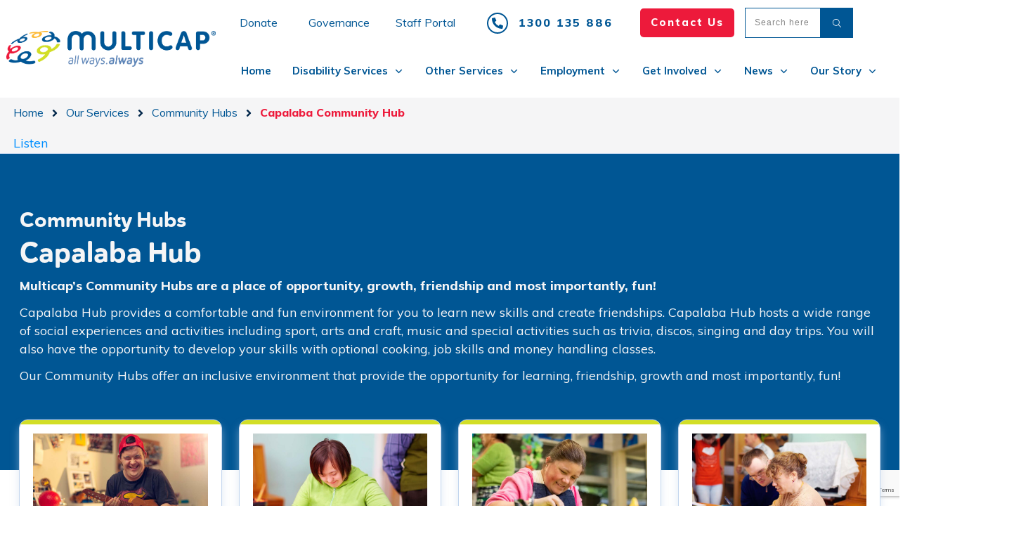

--- FILE ---
content_type: text/html; charset=UTF-8
request_url: https://multicap.org.au/our-services/community-hubs/capalaba-community-hub/
body_size: 86044
content:
<!doctype html><html lang="en-AU" ><head> <script type="text/javascript">
/* <![CDATA[ */
var gform;gform||(document.addEventListener("gform_main_scripts_loaded",function(){gform.scriptsLoaded=!0}),document.addEventListener("gform/theme/scripts_loaded",function(){gform.themeScriptsLoaded=!0}),window.addEventListener("DOMContentLoaded",function(){gform.domLoaded=!0}),gform={domLoaded:!1,scriptsLoaded:!1,themeScriptsLoaded:!1,isFormEditor:()=>"function"==typeof InitializeEditor,callIfLoaded:function(o){return!(!gform.domLoaded||!gform.scriptsLoaded||!gform.themeScriptsLoaded&&!gform.isFormEditor()||(gform.isFormEditor()&&console.warn("The use of gform.initializeOnLoaded() is deprecated in the form editor context and will be removed in Gravity Forms 3.1."),o(),0))},initializeOnLoaded:function(o){gform.callIfLoaded(o)||(document.addEventListener("gform_main_scripts_loaded",()=>{gform.scriptsLoaded=!0,gform.callIfLoaded(o)}),document.addEventListener("gform/theme/scripts_loaded",()=>{gform.themeScriptsLoaded=!0,gform.callIfLoaded(o)}),window.addEventListener("DOMContentLoaded",()=>{gform.domLoaded=!0,gform.callIfLoaded(o)}))},hooks:{action:{},filter:{}},addAction:function(o,r,e,t){gform.addHook("action",o,r,e,t)},addFilter:function(o,r,e,t){gform.addHook("filter",o,r,e,t)},doAction:function(o){gform.doHook("action",o,arguments)},applyFilters:function(o){return gform.doHook("filter",o,arguments)},removeAction:function(o,r){gform.removeHook("action",o,r)},removeFilter:function(o,r,e){gform.removeHook("filter",o,r,e)},addHook:function(o,r,e,t,n){null==gform.hooks[o][r]&&(gform.hooks[o][r]=[]);var d=gform.hooks[o][r];null==n&&(n=r+"_"+d.length),gform.hooks[o][r].push({tag:n,callable:e,priority:t=null==t?10:t})},doHook:function(r,o,e){var t;if(e=Array.prototype.slice.call(e,1),null!=gform.hooks[r][o]&&((o=gform.hooks[r][o]).sort(function(o,r){return o.priority-r.priority}),o.forEach(function(o){"function"!=typeof(t=o.callable)&&(t=window[t]),"action"==r?t.apply(null,e):e[0]=t.apply(null,e)})),"filter"==r)return e[0]},removeHook:function(o,r,t,n){var e;null!=gform.hooks[o][r]&&(e=(e=gform.hooks[o][r]).filter(function(o,r,e){return!!(null!=n&&n!=o.tag||null!=t&&t!=o.priority)}),gform.hooks[o][r]=e)}});
/* ]]> */
</script>
<link rel="profile" href="https://gmpg.org/xfn/11"><meta charset="UTF-8"><meta name="viewport" content="width=device-width, initial-scale=1"> <script defer src="[data-uri]"></script> <style type="text/css" id="tcb-style-base-page-74"  onLoad="typeof window.lightspeedOptimizeStylesheet === 'function' && window.lightspeedOptimizeStylesheet()" class="tcb-lightspeed-style">.thrv-page-section{position:relative;box-sizing:border-box !important}.thrv-page-section .tve-page-section-out{position:absolute;width:100%;height:100%;left:0;top:0;box-sizing:border-box;transition:box-shadow .5s;overflow:hidden}.thrv-page-section.tve-height-update .tve-page-section-in{min-height:150px}.thrv-page-section .tve-page-section-in{box-sizing:border-box;margin-right:auto;margin-left:auto;position:relative;z-index:1;min-height:40px}.thrv-page-section.tcb-window-width .tve-page-section-in{padding-left:0;padding-right:0}.tve-page-section-in>.thrv_wrapper:first-child{margin-top:0}.tve-page-section-in>.thrv_wrapper:last-child{margin-bottom:0}.thrv_wrapper .tve-content-box-background{position:absolute;width:100%;left:0;top:0;overflow:hidden;-webkit-background-clip:padding-box;height:100% !important}.thrv_wrapper.thrv-content-box{box-sizing:border-box;position:relative;min-height:10px}.thrv_wrapper.thrv-content-box div:not(.thrv_icon):not(.ui-resizable-handle):not(.tve-auxiliary-icon-element){box-sizing:border-box}.tve-cb{display:inline-block;vertical-align:middle;clear:both;overflow:visible;width:100%;z-index:1;position:relative;min-height:10px}.tcb-icon{display:inline-block;width:1em;height:1em;line-height:1em;vertical-align:middle;stroke-width:0;stroke:currentcolor;fill:currentcolor;box-sizing:content-box;transform:rotate(var(--tcb-icon-rotation-angle,0deg))}svg.tcb-icon path:not([fill=none]){transition:none;fill:inherit !important;stroke:inherit !important}.thrv_icon{text-align:center}.thrv-button{max-width:100%;margin-left:auto;margin-right:auto;display:table !important}.thrv-button.thrv_wrapper{padding:0}.thrv-button .tcb-plain-text{cursor:pointer}.tcb-with-icon:not(.tcb-flip) .tcb-button-texts{padding-left:15px}.tcb-with-icon .tcb-button-icon{display:block}.tcb-with-icon .tcb-button-icon .thrv_wrapper.thrv_icon{margin:0}a.tcb-button-link{background-color:#1abc9c;padding:12px 15px;font-size:18px;box-sizing:border-box;display:inline-flex;align-items:center;overflow:hidden;width:100%;text-align:center;line-height:1.2em}a.tcb-button-link:hover{background-color:#15a288}.thrv-button a.tcb-button-link{color:#fff;text-decoration:none !important}a.tcb-button-link>span:before{position:absolute;content:"";display:none;top:-100px;bottom:-100px;width:1px;left:10px;background-color:#007900}span.tcb-button-texts{color:inherit;display:block;flex:1 1 0%;position:relative}span.tcb-button-texts>span{display:block;padding:0}span.tcb-button-icon{display:none;font-size:1em;line-height:0;position:relative;color:inherit}span.tcb-button-icon .tcb-icon{height:1em}.tve_image_caption{position:relative}.tve_image_caption:not(.tcb-mm-image.tve-tab-image){height:auto !important}.tve_image_caption .tve_image{max-width:100%;width:100%}.thrv_text_element a:not(.tcb-button-link){font-size:inherit}.tcb-style-wrap strong{font-weight:var(--g-bold-weight,bold)}.tcb-plain-text{cursor:text}.thrv_text_element{overflow-wrap:break-word}body:not(.tve_editor_page) .thrv_wrapper.thrv_footer,body:not(.tve_editor_page) .thrv_wrapper.thrv_header{padding:0}.tcb-post-content.thrv_wrapper{margin-top:15px;margin-bottom:15px;padding:0}#tve_editor .tcb-post-content p{font-size:16px;line-height:1.6em}:not(#_s) .tcb-window-width{margin-left:calc(50% - 50vw) !important;width:100vw}.notifications-content-wrapper.tcb-permanently-hidden{display:none !important}.tcb-permanently-hidden{display:none !important}.tar-disabled{cursor:default;opacity:.4;pointer-events:none}.tcb-clear:after{display:block;height:0;content:""}.tve_ea_thrive_animation{opacity:0}.tve_ea_thrive_animation.tve_anim_start{opacity:1;transition:.5s ease-out}.tve_ea_thrive_animation.tve_anim_slide_left{transform:translateX(-200px)}.tve_ea_thrive_animation.tve_anim_slide_left.tve_anim_start{transform:translateX(0px)}.tve_ea_thrive_animation.tve_anim_slide_right{transform:translateX(200px)}.tve_ea_thrive_animation.tve_anim_slide_right.tve_anim_start{transform:translateX(0px)}.tve_ea_thrive_animation.tve_anim_grow{transition:transform .2s ease-out;transform:scale(1);opacity:1;visibility:visible !important}.tve_ea_thrive_animation.tve_anim_grow.tve_anim_start{transform:scale(1.1);transition:.2s ease-out}.tcb-flex-row{display:flex;flex-flow:row;align-items:stretch;justify-content:space-between;margin-top:0;margin-left:-15px;padding-bottom:15px;padding-top:15px}.tcb-flex-col{flex:1 1 auto;padding-top:0;padding-left:15px}.tcb-flex-row .tcb-flex-col{box-sizing:border-box}.tcb--cols--4:not(.tcb-resized)>.tcb-flex-col{max-width:25%}.tcb-col{height:100%;display:flex;flex-direction:column;position:relative}.tcb-flex-row .tcb-col{box-sizing:border-box}html{text-rendering:auto !important}html body{text-rendering:auto !important}.thrv_wrapper{margin-top:20px;margin-bottom:20px;padding:1px}.thrv_wrapper div{box-sizing:content-box}.thrv_wrapper.tve-elem-default-pad{padding:20px}.thrv_wrapper.thrv_text_element,.thrv_wrapper.thrv-page-section,.thrv_wrapper.thrv_symbol{margin:0}.thrv_wrapper.thrv-columns{margin-top:10px;margin-bottom:10px;padding:0}.thrv_wrapper.tcb-window-width{position:relative;max-width:none !important}.tve_shortcode_editor h1{padding:0}p{font-size:1em}.tve_image{border-radius:0;box-shadow:none}div .tve_image_caption{padding:0;max-width:100% !important;box-sizing:border-box !important}.tve_image_caption .tve_image_frame{display:block;max-width:100%;position:relative;overflow:hidden}.tve_image_caption .tve_image{display:block;padding:0;height:auto}.thrv_icon{line-height:0}.thrv_icon.tcb-icon-display{display:table;border-collapse:initial}.thrv_icon.thrv_wrapper{margin-left:auto;margin-right:auto;padding:0}:not(#_s):not(#_s) .tcb-conditional-display-placeholder{min-height:var(--tcb-container-height-d,100px) !important;position:relative}:not(#_s):not(#_s) .tcb-conditional-display-placeholder.thrv-page-section{box-sizing:border-box;margin:0}:not(#_s):not(#_s) .tcb-conditional-display-placeholder.thrv-content-box{box-sizing:border-box}:not(#_s):not(#_s) .tcb-conditional-display-placeholder .tve-page-section-out,:not(#_s):not(#_s) .tcb-conditional-display-placeholder .tve-content-box-background{box-sizing:border-box;position:absolute;width:100%;height:100%;left:0;top:0;overflow:hidden}.thrv_wrapper.thrv_contentbox_shortcode{position:relative}body:not(.ttb-editor-page) .tcb-post-content:before,body:not(.ttb-editor-page) .tcb-post-content:after{display:none}.thrv_wrapper.thrv_text_element{padding:1px}a.tcb-plain-text{cursor:pointer}@media (max-width:1023px){:not(#_s):not(#_s) .tcb-conditional-display-placeholder{min-height:var(--tcb-container-height-t) !important}}@media (max-width:767px){html{overflow-x:hidden !important}html,body{max-width:100vw !important}body:not(.tcb_show_all_hidden) .tcb-mobile-hidden{display:none !important}.tcb-flex-row{flex-direction:column}.tcb-flex-row.v-2{flex-direction:row}.tcb-flex-row.v-2:not(.tcb-mobile-no-wrap){flex-wrap:wrap}.tcb-flex-row.v-2:not(.tcb-mobile-no-wrap)>.tcb-flex-col{width:100%;flex:1 0 390px;max-width:100% !important}:not(#_s):not(#_s) .tcb-conditional-display-placeholder{min-height:var(--tcb-container-height-m) !important}}@media (min-width:1024px){body:not(.tcb_show_all_hidden) .tcb-desktop-hidden{display:none !important}}@media (min-width:768px) and (max-width:1023px){body:not(.tcb_show_all_hidden) .tcb-tablet-hidden{display:none !important}}@media (max-width:1023px) and (min-width:768px){.tcb-flex-row:not(.tcb--cols--2):not(.tcb-medium-no-wrap){flex-wrap:wrap}.tcb-flex-row:not(.tcb--cols--2):not(.tcb-medium-no-wrap)>.tcb-flex-col{flex:1 0 250px;max-width:100% !important}}@media screen and (-ms-high-contrast:active),(-ms-high-contrast:none){.tcb-flex-col{width:100%}.tcb-col{display:block}}@media screen and (max-device-width:480px){body{text-size-adjust:none}}</style><link rel='stylesheet' id='tcb-style-base-thrive_template-25'  href='https://multicap.org.au/wp-content/cache/autoptimize/css/autoptimize_single_88d45ace3f2d8dc1b2090f39d91b90f6.css' type='text/css' media='all' /><style type="text/css" id="tcb-style-template-thrive_template-25"  onLoad="typeof window.lightspeedOptimizeStylesheet === 'function' && window.lightspeedOptimizeStylesheet()" class="tcb-lightspeed-style">@media (min-width:300px){.tve-theme-25 #content{padding:0 !important}.tve-theme-25 #wrapper{--footer-background-width:100%;--top-background-width:100%;--bottom-background-width:100%;--header-background-width:100%;--header-content-width:100%;background-image:none !important;--background-image:none !important;--tve-applied-background-image:none !important}.tve-theme-25 .main-container{padding:0 !important}.tve-theme-25 .content-section .section-content{display:block;padding:0 !important}.tve-theme-25 .content-section [data-css=tve-u-1711c8af402]{margin-top:0 !important;margin-bottom:0 !important}.tve-theme-25 .top-section .section-background{border-top:1px solid var(--tcb-skin-color-14);border-right-style:none;border-bottom:1px solid var(--tcb-skin-color-14);border-left-style:none;background-color:var(--tcb-skin-color-0) !important;background-image:none !important}.tve-theme-25 .top-section .section-content{display:flex;flex-direction:column;text-align:center;--tve-color:#fff;justify-content:center;padding:40px 20px !important;min-height:224px !important}.tve-theme-25 .top-section [data-css=tve-u-1705cdb4152]{padding-bottom:1px !important}:not(#tve) .tve-theme-25 .top-section [data-css=tve-u-1707753ab8f]{color:#fff !important;--tcb-applied-color:#fff !important}:not(#tve) .tve-theme-25 .top-section [data-css=tve-u-17178510bfc]{padding-bottom:0 !important;margin-bottom:0 !important}.tve-theme-25 .content-section [data-css=tve-u-180b67afd15] .thrive-breadcrumb-separator{color:var(--tcb-skin-color-0);--tve-applied-color:var$(--tcb-skin-color-0);font-size:16px;width:16px;height:16px;padding-bottom:0 !important}.tve-theme-25 .content-section [data-css=tve-u-180b67afd15] .thrive-breadcrumb-path{color:var(--tcb-skin-color-0);--tve-applied-color:var$(--tcb-skin-color-0);font-size:16px;--tve-font-weight:var(--g-regular-weight,normal);--tve-font-family:$inherit;--g-regular-weight:400;--tve-color:var(--tcb-skin-color-0);--tve-applied---tve-color:var$(--tcb-skin-color-0);padding-bottom:0 !important}.tve-theme-25 .content-section [data-css=tve-u-180b67afd15] .thrive-breadcrumb-leaf{color:var(--tcb-skin-color-0);--tve-applied-color:var$(--tcb-skin-color-0);font-size:16px;--tve-color:#ed1a3b;--tve-applied---tve-color:var$(--tcb-color-3);--tve-font-weight:var(--g-bold-weight,bold);padding-bottom:0 !important}.tve-theme-25 .content-section [data-css=tve-u-180b67afd15]{max-width:unset;width:unset;position:static;top:0;left:-330px;border-bottom-style:none;padding:.5em 1em !important;justify-content:flex-start !important;--tve-applied-max-width:unset !important;--tve-applied-width:unset !important;background-image:linear-gradient(#f5f5f6,#f5f5f6) !important;--background-image:linear-gradient(#f5f5f6,#f5f5f6) !important;--tve-applied-background-image:linear-gradient(var$(--tcb-color-6),var$(--tcb-color-6)) !important;background-size:auto !important;background-attachment:scroll !important;--background-size:auto auto !important;--background-position:50% 50% !important;--background-attachment:scroll !important;--background-repeat:no-repeat !important;background-position:50% 50% !important;background-repeat:no-repeat !important}:not(#tve) .tve-theme-25 .content-section [data-css=tve-u-180b67afd15] .thrive-breadcrumb-separator{margin-left:8px;margin-right:8px;color:#03284c !important;--tve-applied-color:var$(--tcb-color-9) !important}.tve-theme-25 .content-section [data-css=tve-u-180b67afd15] .thrive-breadcrumb-leaf span{--tcb-applied-color:var$(--tcb-color-3);color:var(--tve-color,#ed1a3b) !important;--tve-applied-color:var$(--tve-color,var$(--tcb-color-3)) !important;font-weight:var(--tve-font-weight,var(--g-bold-weight,bold)) !important}.tve-theme-25 .content-section [data-css=tve-u-180b67afd15] .thrive-breadcrumb-path a{--tcb-applied-color:var$(--tcb-skin-color-0);font-weight:var(--tve-font-weight,var(--g-regular-weight,normal)) !important;font-family:var(--tve-font-family,inherit) !important;color:var(--tve-color,var(--tcb-skin-color-0)) !important;--tve-applied-color:var$(--tve-color,var$(--tcb-skin-color-0)) !important}.tve-theme-25 .content-section [data-css=tve-u-180ef96bbda]{max-width:1512px;min-width:auto;min-height:unset !important;--tve-applied-min-height:unset !important}:not(#layout) .tve-theme-25 #wrapper{--layout-content-width:1512px;--layout-background-width:1512px}.tve-theme-25 .content-section [data-css=tve-u-180ef973321]{background-image:linear-gradient(#f5f5f6,#f5f5f6) !important;background-size:auto !important;background-attachment:scroll !important;--background-image:linear-gradient(#f5f5f6,#f5f5f6) !important;--background-size:auto auto !important;--background-position:50% 50% !important;--background-attachment:scroll !important;--background-repeat:no-repeat !important;--tve-applied-background-image:linear-gradient(var$(--tcb-color-6),var$(--tcb-color-6)) !important;background-position:50% 50% !important;background-repeat:no-repeat !important}.tve-theme-25 .content-section [data-css=tve-u-180ef974e4c]{border-bottom:1px solid #c3d6ee}.tve-theme-25 .thrv_header .symbol-section-out{box-shadow:none;background-color:#fff !important}.tve-theme-25 .thrv_header .symbol-section-in{padding:12px 20px 8px !important}.tve-theme-25 .thrv_header.tve-default-state .symbol-section-in.tve-default-state{justify-content:center;display:flex;flex-direction:column;padding:0 !important}.tve-theme-25 .thrv_header [data-css=tve-u-180d428c166]:after{clear:both}.tve-theme-25 .thrv_header [data-css=tve-u-180d42a19c1]{--tve-alignment:right;float:right;position:relative;z-index:3;margin-top:0 !important;margin-bottom:0 !important}.tve-theme-25 .thrv_header [data-css=tve-u-180d42a19c1] .tcb-button-link{padding:.75em 1em !important}.tve-theme-25 .thrv_header [data-css=tve-u-180d42a2c8d]:after{clear:both}.tve-theme-25 .thrv_header [data-css=tve-u-180d42a76bc]{z-index:3;position:relative;float:right;margin-bottom:0 !important;margin-top:0 !important}.tve-theme-25 .thrv_header [data-css=tve-u-180d42a76bc] .tcb-button-link{padding:.75em 1em !important}.tve-theme-25 .thrv_header [data-css=tve-u-180d42ae472]{--tcb-local-color-icon:#005694;--tcb-local-color-var:#005694;--tve-icon-size:18px;border:calc(var(--tve-icon-size) / 10) solid var(--tcb-local-color-icon);border-radius:calc(var(--tve-icon-size) * 2);background-size:auto;background-attachment:scroll,scroll,scroll;--tve-applied-border:calc(var$(--tve-icon-size) / 10) solid var$(--tcb-local-color-icon);background-position:50% 50%;background-repeat:no-repeat;padding:calc(var(--tve-icon-size) / 3) !important;background-image:none !important;--tve-applied-background-image:none !important}:not(#tve) .tve-theme-25 .thrv_header [data-css=tve-u-180d42ae472]>:first-child{color:var(--tcb-local-color-icon);--tve-applied-color:var$(--tcb-local-color-icon)}.tve-theme-25 .thrv_header{z-index:10 !important}.tve-theme-25 .thrv_header [data-css=tve-u-180ef6c2fd7]{display:block;max-width:unset;margin-top:0 !important;margin-bottom:0 !important;background-color:transparent !important;--tve-applied-max-width:unset !important}:not(#tve) .tve-theme-25 .thrv_header [data-css=tve-u-180f432a827]{padding-bottom:0 !important;margin-bottom:0 !important}.tve-theme-25 .thrv_header [data-css=tve-u-180f43359a3]{float:right;z-index:3;position:relative;--tve-alignment:right}.tve-theme-25 .thrv_header [data-css=tve-u-180f43359b1]:after{clear:both}:not(#tve) .tve-theme-25 .thrv_header [data-css=tve-u-180f434219e]{text-decoration-line:none !important;--eff:none !important;text-decoration-color:var(--eff-color,currentColor) !important;color:var(--tcb-skin-color-0) !important;--tve-applied-color:var$(--tcb-skin-color-0) !important}:not(#tve) .tve-theme-25 .thrv_header [data-css=tve-u-180f434219e]:hover{color:#ed1a3b !important;--tve-applied-color:var$(--tcb-color-3) !important}.tve-theme-25 .thrv_header [data-css=tve-u-180f8424d12]{padding:0 .5em !important}.tve-theme-25 .thrv_header [data-css=tve-u-180f8424d12]>.tcb-flex-col>.tcb-col{justify-content:center}.tve-theme-25 .thrv_header [data-css=tve-u-180f842c8d6]:after{clear:both}.tve-theme-25 .thrv_header [data-css=tve-u-180f8494db3]{margin-top:0 !important;margin-bottom:0 !important}.tve-theme-25 .thrv_header [data-css=tve-u-180f8494db3] .tve_w_menu{border-top:1px solid #c3d6ee;border-bottom:1px solid #c3d6ee;padding:0 !important;background-color:transparent !important;background-image:linear-gradient(var(--tcb-skin-color-2),var(--tcb-skin-color-2)) !important;background-size:auto !important;background-attachment:scroll !important;--background-image:linear-gradient(var(--tcb-skin-color-2),var(--tcb-skin-color-2)) !important;--background-size:auto !important;--background-position:50% 50% !important;--background-attachment:scroll !important;--background-repeat:no-repeat !important;--tve-applied-background-image:linear-gradient(var$(--tcb-skin-color-2),var$(--tcb-skin-color-2)) !important;background-position:50% 50% !important;background-repeat:no-repeat !important}.tve-theme-25 .thrv_header .thrv_widget_menu #m-180f8494db2>li:not(.tcb-excluded-from-group-item){font-family:inherit;--tve-font-size:18px;--tve-color:var(--tcb-skin-color-0);--tve-applied---tve-color:var$(--tcb-skin-color-0);--tve-font-weight:var(--g-bold-weight,bold);--tve-font-family:$inherit;border:1px solid var(--tcb-skin-color-25);--tve-applied-border:1px solid var$(--tcb-skin-color-25);margin-left:0 !important;margin-right:0 !important;padding:.25em 2em !important}.tve-theme-25 .thrv_header .thrv_widget_menu #m-180f8494db2>li:not(.tcb-excluded-from-group-item)>a{--tcb-applied-color:var$(--tcb-skin-color-0);--tve-font-family:inherit;font-size:var(--tve-font-size,18px) !important;font-family:var(--tve-font-family,inherit) !important;color:var(--tve-color,var(--tcb-skin-color-0)) !important;--tve-applied-color:var$(--tve-color,var$(--tcb-skin-color-0)) !important;font-weight:var(--tve-font-weight,var(--g-bold-weight,bold)) !important}.tve-theme-25 .thrv_header .thrv_widget_menu #m-180f8494db2>li:not(.tcb-excluded-from-group-item):hover{--tve-color:#005694 !important;--tve-applied---tve-color:#005694 !important;background-image:linear-gradient(#f5f5f6,#f5f5f6) !important;background-size:auto !important;background-attachment:scroll !important;--background-image:linear-gradient(#f5f5f6,#f5f5f6) !important;--background-size:auto auto !important;--background-position:50% 50% !important;--background-attachment:scroll !important;--background-repeat:no-repeat !important;--tve-applied-background-image:linear-gradient(var$(--tcb-color-6),var$(--tcb-color-6)) !important;background-position:50% 50% !important;background-repeat:no-repeat !important}.tve-theme-25 .thrv_header .thrv_widget_menu #m-180f8494db2>li:not(.tcb-excluded-from-group-item):hover>a{color:var(--tve-color,#005694) !important;--tve-applied-color:var$(--tve-color,#005694) !important;--tcb-applied-color:#005694 !important}:not(#tve) .tve-theme-25 .thrv_header .thrv_widget_menu #m-180f8494db2>li:not(.tcb-excluded-from-group-item):hover{background-image:linear-gradient(var(--tcb-skin-color-22),var(--tcb-skin-color-22)) !important;background-size:auto !important;background-attachment:scroll !important;--background-image:linear-gradient(var(--tcb-skin-color-22),var(--tcb-skin-color-22)) !important;--background-size:auto !important;--background-position:0% 0% !important;--background-attachment:scroll !important;--background-repeat:repeat !important;--tve-applied-background-image:linear-gradient(var$(--tcb-skin-color-22),var$(--tcb-skin-color-22)) !important;border-top-style:none !important;border-right:1px solid var(--tcb-skin-color-26) !important;border-bottom-style:none !important;border-left:1px solid var(--tcb-skin-color-26) !important;--tve-applied-border:1px solid var$(--tcb-skin-color-13) !important;box-shadow:0px 2px 4px 0px rgba(195,214,238,.5) !important;--tve-applied-box-shadow:0px 2px 4px 0px var$(--tcb-color-2) !important;background-position:0 0 !important;background-repeat:repeat !important}.tve-theme-25 .thrv_header .thrv_widget_menu #m-180f8494db2>li:not(.tcb-excluded-from-group-item).tve-state-active{border-right:1px solid var(--tcb-skin-color-26);border-left:1px solid var(--tcb-skin-color-26);border-top-style:none;border-bottom-style:none;--tve-applied-border:none;--tve-color:#ed1a3b;--tve-applied---tve-color:var$(--tcb-color-3);box-shadow:rgba(0,0,0,.01) 0px 1px 4px 0px;--tve-applied-box-shadow:0px 1px 4px 0px rgba(0,0,0,.01);background-image:linear-gradient(var(--tcb-skin-color-22),var(--tcb-skin-color-22)) !important;background-size:auto !important;background-attachment:scroll !important;--background-image:linear-gradient(var(--tcb-skin-color-22),var(--tcb-skin-color-22)) !important;--background-size:auto auto !important;--background-position:50% 50% !important;--background-attachment:scroll !important;--background-repeat:no-repeat !important;--tve-applied-background-image:linear-gradient(var$(--tcb-skin-color-22),var$(--tcb-skin-color-22)) !important;background-position:50% 50% !important;background-repeat:no-repeat !important}.tve-theme-25 .thrv_header .thrv_widget_menu #m-180f8494db2>li:not(.tcb-excluded-from-group-item).tve-state-active>a{--tcb-applied-color:var$(--tcb-color-3);color:var(--tve-color,#ed1a3b) !important;--tve-applied-color:var$(--tve-color,var$(--tcb-color-3)) !important}.tve-theme-25 .thrv_header .thrv_widget_menu #m-180f8494db2 ul:not(.tcb-excluded-from-group-item){border:1px solid #c3d6ee !important;--tve-applied-border:1px solid var$(--tcb-color-0) !important}.tve-theme-25 .thrv_header .tcb-logo.m-180f8494db2{width:287.234px}.tve-theme-25 .thrv_header [data-css=tve-u-180f84a15c8]{max-width:1512px;min-width:auto;min-height:unset !important;--tve-applied-min-height:unset !important}.tve-theme-25 .thrv_header [data-css=tve-u-181405d4633]{max-width:24.5%}.tve-theme-25 .thrv_header [data-css=tve-u-181405d467a]{max-width:75.5%}.tve-theme-25 .thrv_header [data-css=tve-u-181405e1b59]{width:317px !important}.tve-theme-25 .thrv_header [data-css=tve-u-1813bd20f23]{max-width:35.2%}.tve-theme-25 .thrv_header [data-css=tve-u-1813bd20f28]{max-width:25.3%}.tve-theme-25 .thrv_header [data-css=tve-u-1813bd20f33]{max-width:16.6%}.tve-theme-25 .thrv_header [data-css=tve-u-181405f5030]{max-width:100%}.tve-theme-25 .thrv_header [data-css=tve-u-181405f66bc]>.tcb-flex-col>.tcb-col{justify-content:center}.tve-theme-25 .thrv_header [data-css=tve-u-18140620aa6]{margin:0 -20px !important}.tve-theme-25 .thrv_header [data-css=tve-u-18140624bd0]{padding-top:0 !important;padding-bottom:0 !important;margin-left:0 !important}.tve-theme-25 .thrv_header [data-css=tve-u-1814062a5a2]{float:right;z-index:3;position:relative;--tve-alignment:right}.tve-theme-25 .thrv_header [data-css=tve-u-1814062a5a7]:after{clear:both}.tve-theme-25 .thrv_header [data-css=tve-u-181405f66bc]{padding:0 8px !important}.tve-theme-25 .thrv_header .thrv_widget_menu #m-181405f49da>li:not(.tcb-excluded-from-group-item)>a{--tcb-applied-color:var$(--tcb-skin-color-0);color:var(--tve-color,var(--tcb-skin-color-0)) !important;--tve-applied-color:var$(--tve-color,var$(--tcb-skin-color-0)) !important}.tve-theme-25 .thrv_header .thrv_widget_menu #m-181405f49da>li:not(.tcb-excluded-from-group-item){--tve-color:var(--tcb-skin-color-0);--tve-applied---tve-color:var$(--tcb-skin-color-0);--tve-border-radius:6px;border-radius:6px}:not(#tve) .tve-theme-25 .thrv_header [data-css=tve-u-18140baacbd] input{border:none;border-radius:0;overflow:hidden;color:rgba(0,0,0,.6);--tcb-applied-color:rgba(0,0,0,.6);font-size:12px}.tve-theme-25 .thrv_header [data-css=tve-u-16ea67081c1]{border-radius:0;overflow:hidden;border:1px solid #141414;padding:5px !important}:not(#tve) .tve-theme-25 .thrv_header [data-css=tve-u-18140baacbb] button{border-radius:0;overflow:hidden;border-color:#848484;font-size:16px;letter-spacing:1px;background-image:none !important;background-color:#141414 !important;padding:12px !important}:not(#tve) .tve-theme-25 .thrv_header [data-css=tve-u-18140baacbb]:hover button{background-color:#141414 !important;background-image:linear-gradient(rgba(255,255,255,.06),rgba(255,255,255,.06)) !important;background-size:auto !important;background-attachment:scroll !important;background-position:50% 50% !important;background-repeat:no-repeat !important}.tve-theme-25 .thrv_header [data-css=tve-u-18140baacbc]{float:left;z-index:3;position:relative;top:0;margin-right:auto !important;margin-left:auto !important;padding-left:5px !important;padding-right:5px !important}.tve-theme-25 .thrv_header [data-css=tve-u-18140baacbd] input{letter-spacing:1px;background-color:transparent !important;padding:12px !important}:not(#tve) .tve-theme-25 .thrv_header [data-css=tve-u-18140baacbd]:hover input{color:#141414 !important;--tcb-applied-color:#141414 !important}.tve-theme-25 .thrv_header .thrv-search-form#tve-sf-l44uxcsl{max-width:154px;--tve-border-width:0px;border:none;--tve-applied-border:none;--tve-applied-max-width:154px !important;padding:0 !important;margin-top:10px !important;margin-bottom:10px !important}.tve-theme-25 .thrv_header .thrv-search-form#tve-sf-l44uxcsl .tcb-sf-close-icon{float:right;z-index:3;--tve-alignment:right;top:-11px;right:-11px;--tcb-local-color-icon:#000;--tcb-local-color-var:#000;--tve-icon-size:7px;font-size:7px;width:7px;height:7px;position:absolute !important}:not(#tve) .tve-theme-25 .thrv_header .thrv-search-form#tve-sf-l44uxcsl .tcb-sf-close-icon>:first-child{color:#000;--tve-applied-color:#000}:not(#tve) .tve-theme-25 .thrv_header #tve-sf-l44uxcsl .thrv-sf-submit button{line-height:var(--tve-line-height,1.2em);font-size:var(--tve-font-size,12px);background-color:hsla(var(--tcb-main-master-h,1),var(--tcb-main-master-s,0%),var(--tcb-main-master-l,7%),var(--tcb-main-master-a,1)) !important;--background-color:hsla(var(--tcb-main-master-h,1),var(--tcb-main-master-s,0%),var(--tcb-main-master-l,7%),var(--tcb-main-master-a,1)) !important;--tve-applied-background-color:hsla(var(--tcb-main-master-h,1),var(--tcb-main-master-s,0%),var(--tcb-main-master-l,7%),var(--tcb-main-master-a,1)) !important}.tve-theme-25 .thrv_header #tve-sf-l44uxcsl .thrv-sf-submit{--tve-line-height:1.2em;--tve-font-size:12px;display:block}:not(#tve) .tve-theme-25 .thrv_header #tve-sf-l44uxcsl .thrv-sf-submit:hover button{background-color:hsla(var(--tcb-main-master-h,1),var(--tcb-main-master-s,0%),var(--tcb-main-master-l,7%),var(--tcb-main-master-a,1)) !important;--background-color:hsla(var(--tcb-main-master-h,1),var(--tcb-main-master-s,0%),var(--tcb-main-master-l,7%),var(--tcb-main-master-a,1)) !important;--tve-applied-background-color:hsla(var(--tcb-main-master-h,1),var(--tcb-main-master-s,0%),var(--tcb-main-master-l,7%),var(--tcb-main-master-a,1)) !important}:not(#tve) .tve-theme-25 .thrv_header #tve-sf-l44uxcsl .thrv-sf-submit.tve-state-hover button{background-color:hsla(var(--tcb-main-master-h,1),var(--tcb-main-master-s,0%),var(--tcb-main-master-l,7%),var(--tcb-main-master-a,1)) !important;--background-color:hsla(var(--tcb-main-master-h,1),var(--tcb-main-master-s,0%),var(--tcb-main-master-l,7%),var(--tcb-main-master-a,1)) !important;--tve-applied-background-color:hsla(var(--tcb-main-master-h,1),var(--tcb-main-master-s,0%),var(--tcb-main-master-l,7%),var(--tcb-main-master-a,1)) !important}.tve-theme-25 .thrv_header #tve-sf-l44uxcsl .thrv-sf-input{--tve-border-width:1px;--tve-line-height:1.3em;--tve-font-size:12px}:not(#tve) .tve-theme-25 .thrv_header #tve-sf-l44uxcsl .thrv-sf-input input{border:1px solid hsla(var(--tcb-main-master-h,1),var(--tcb-main-master-s,0%),var(--tcb-main-master-l,7%),var(--tcb-main-master-a,1));--tve-applied-border:1px solid hsla(var(--tcb-main-master-h,1),var(--tcb-main-master-s,0%),var(--tcb-main-master-l,7%),var(--tcb-main-master-a,1));line-height:var(--tve-line-height,1.3em);font-size:var(--tve-font-size,12px)}.tve-theme-25 .thrv_header #tve-sf-l44uxcsl .thrv-sf-input input{padding:13px !important}:not(#tve) .tve-theme-25 .thrv_header #tve-sf-l44uxcsl .thrv-sf-input:hover input{border:1px solid hsla(var(--tcb-main-master-h,1),var(--tcb-main-master-s,0%),var(--tcb-main-master-l,7%),var(--tcb-main-master-a,1)) !important;--tve-applied-border:1px solid hsla(var(--tcb-main-master-h,1),var(--tcb-main-master-s,0%),var(--tcb-main-master-l,7%),var(--tcb-main-master-a,1)) !important}:not(#tve) .tve-theme-25 .thrv_header #tve-sf-l44uxcsl .thrv-sf-input.tve-state-hover input{border:1px solid hsla(var(--tcb-main-master-h,1),var(--tcb-main-master-s,0%),var(--tcb-main-master-l,7%),var(--tcb-main-master-a,1)) !important;--tve-applied-border:1px solid hsla(var(--tcb-main-master-h,1),var(--tcb-main-master-s,0%),var(--tcb-main-master-l,7%),var(--tcb-main-master-a,1)) !important}.tve-theme-25 .thrv_header #tve-sf-overlay-l44uxcsl .tcb-sf-close-icon{float:right;z-index:3;--tve-alignment:right;top:-11px;right:-11px;--tcb-local-color-icon:#000;--tcb-local-color-var:#000;--tve-icon-size:7px;font-size:7px;width:7px;height:7px;position:absolute !important}:not(#tve) .tve-theme-25 .thrv_header #tve-sf-overlay-l44uxcsl .tcb-sf-close-icon>:first-child{color:#000;--tve-applied-color:#000}.tve-theme-25 .thrv_header [data-css=tve-u-18140ba762c]{max-width:22.9%}:not(#tve) .tve-theme-25 .thrv_header .thrv_widget_menu #m-181405f49da li li:not(.tcb-excluded-from-group-item):hover{background-image:linear-gradient(#f5f5f6,#f5f5f6) !important;background-size:auto !important;background-attachment:scroll !important;--background-image:linear-gradient(#f5f5f6,#f5f5f6) !important;--background-size:auto auto !important;--background-position:50% 50% !important;--background-attachment:scroll !important;--background-repeat:no-repeat !important;--tve-applied-background-image:linear-gradient(var$(--tcb-color-6),var$(--tcb-color-6)) !important;background-position:50% 50% !important;background-repeat:no-repeat !important}.tve-theme-25 .thrv_header .thrv_widget_menu #m-181405f49da ul:not(.tcb-excluded-from-group-item){box-shadow:rgba(0,0,0,.08) 0px 45px 50px 0px,rgba(0,0,0,.16) 0px 4px 8px 0px !important;--tve-applied-box-shadow:0px 45px 50px 0px rgba(0,0,0,.08),0px 4px 8px 0px rgba(0,0,0,.16) !important;padding-top:0 !important}:not(#tve) .tve-theme-25 .thrv_header .thrv_widget_menu #m-181405f49da>li:not(.tcb-excluded-from-group-item):hover{background-image:linear-gradient(#f5f5f6,#f5f5f6) !important;background-size:auto !important;background-attachment:scroll !important;--background-image:linear-gradient(#f5f5f6,#f5f5f6) !important;--background-size:auto auto !important;--background-position:50% 50% !important;--background-attachment:scroll !important;--background-repeat:no-repeat !important;--tve-applied-background-image:linear-gradient(var$(--tcb-color-6),var$(--tcb-color-6)) !important;background-position:50% 50% !important;background-repeat:no-repeat !important}.tve-theme-25 .thrv_header .thrv_widget_menu #m-181405f49da>li:not(.tcb-excluded-from-group-item).tve-state-active{--tve-color:var(--tcb-skin-color-0);--tve-applied---tve-color:var$(--tcb-skin-color-0);background-image:none !important;--background-image:none !important;--tve-applied-background-image:none !important;background-color:#c3d6ee !important;--background-color:#c3d6ee !important;--tve-applied-background-color:var$(--tcb-color-0) !important}.tve-theme-25 .thrv_header .thrv_widget_menu #m-181405f49da>li:not(.tcb-excluded-from-group-item).tve-state-active>a{--tcb-applied-color:var$(--tcb-skin-color-0);color:var(--tve-color,var(--tcb-skin-color-0)) !important;--tve-applied-color:var$(--tve-color,var$(--tcb-skin-color-0)) !important}.tve-theme-25 .thrv_header [data-css=tve-u-18237ba2d53]{display:inline-block;--tve-font-size:16px;margin-top:0 !important;margin-bottom:0 !important}.tve-theme-25 .thrv_header [data-css=tve-u-18237ba32e2]{padding-top:0 !important;padding-bottom:0 !important}.tve-theme-25 .thrv_header [data-css=tve-u-18237ba453e]{max-width:39.5%}.tve-theme-25 .thrv_header [data-css=tve-u-18237ba456a]{max-width:36.5%}.tve-theme-25 .thrv_header [data-css=tve-u-18258241941]{max-width:24%}.tve-theme-25 .content-section [data-css=tve-u-18778ae3225]{position:static;top:54px;left:27px;max-width:unset;margin-top:0 !important;margin-bottom:0 !important;--tve-applied-max-width:unset !important;padding:.5em 1em 0 !important}.tve-theme-25 .content-section .section-background{background-image:none !important;--background-image:none !important;--tve-applied-background-image:none !important}:not(#tve) .tve-theme-25 .thrv_header [data-css=tve-u-191928994bb] p,:not(#tve) .tve-theme-25 .thrv_header [data-css=tve-u-191928994bb] li,:not(#tve) .tve-theme-25 .thrv_header [data-css=tve-u-191928994bb] blockquote,:not(#tve) .tve-theme-25 .thrv_header [data-css=tve-u-191928994bb] address,:not(#tve) .tve-theme-25 .thrv_header [data-css=tve-u-191928994bb] .tcb-plain-text,:not(#tve) .tve-theme-25 .thrv_header [data-css=tve-u-191928994bb] label{font-size:var(--tve-font-size,1px)}.tve-theme-25 .thrv_header [data-css=tve-u-191928994bb]{--tve-font-size:1px;margin-left:-42px !important;margin-right:-11px !important}.tve-theme-25 .thrv_header [data-css=tve-u-18140624bd0]>.tcb-flex-col{padding-left:0}:not(#tve) .tve-theme-25 .thrv_header [data-css=tve-u-1919cb93784]{text-decoration-line:none !important;--eff:none !important;text-decoration-color:var(--eff-color,currentColor) !important}:not(#tve) .tve-theme-25 .thrv_header [data-css=tve-u-1919cb93784]:hover{color:#ed1a3b !important;--tve-applied-color:var$(--tcb-color-3) !important}:not(#tve) .tve-theme-25 .thrv_header [data-css=tve-u-1919cc2f2dd] p,:not(#tve) .tve-theme-25 .thrv_header [data-css=tve-u-1919cc2f2dd] li,:not(#tve) .tve-theme-25 .thrv_header [data-css=tve-u-1919cc2f2dd] blockquote,:not(#tve) .tve-theme-25 .thrv_header [data-css=tve-u-1919cc2f2dd] address,:not(#tve) .tve-theme-25 .thrv_header [data-css=tve-u-1919cc2f2dd] .tcb-plain-text,:not(#tve) .tve-theme-25 .thrv_header [data-css=tve-u-1919cc2f2dd] label{font-size:var(--tve-font-size,16px)}.tve-theme-25 .thrv_header [data-css=tve-u-1919cc2f2dd]{--tve-font-size:16px}:not(#tve) .tve-theme-25 .thrv_header [data-css=tve-u-18237ba2d53] p,:not(#tve) .tve-theme-25 .thrv_header [data-css=tve-u-18237ba2d53] li,:not(#tve) .tve-theme-25 .thrv_header [data-css=tve-u-18237ba2d53] blockquote,:not(#tve) .tve-theme-25 .thrv_header [data-css=tve-u-18237ba2d53] address,:not(#tve) .tve-theme-25 .thrv_header [data-css=tve-u-18237ba2d53] .tcb-plain-text,:not(#tve) .tve-theme-25 .thrv_header [data-css=tve-u-18237ba2d53] label{font-size:var(--tve-font-size,16px)}.tve-theme-25 .thrv_header .tve-regular #m-181405f49da>li:not(.tcb-excluded-from-group-item){--tve-font-size:15px;padding-left:0 !important;padding-right:0 !important}.tve-theme-25 .thrv_header .tve-regular #m-181405f49da>li:not(.tcb-excluded-from-group-item)>a{font-size:var(--tve-font-size,15px) !important}.tve-theme-25 .thrv_header .thrv-search-form#tve-sf-l44uxcsl .tcb-sf-close-icon{float:right;z-index:3;--tve-alignment:right;top:-11px;right:-11px;--tcb-local-color-icon:#000;--tcb-local-color-var:#000;--tve-icon-size:7px;font-size:7px;width:7px;height:7px;position:absolute !important}:not(#tve) .tve-theme-25 .thrv_header .thrv-search-form#tve-sf-l44uxcsl .tcb-sf-close-icon>:first-child{color:#000;--tve-applied-color:#000}:not(#tve) .tve-theme-25 .thrv_header #tve-sf-l44uxcsl .thrv-sf-submit button{line-height:var(--tve-line-height,1.2em);font-size:var(--tve-font-size,12px);background-color:hsla(var(--tcb-main-master-h,1),var(--tcb-main-master-s,0%),var(--tcb-main-master-l,7%),var(--tcb-main-master-a,1)) !important;--background-color:hsla(var(--tcb-main-master-h,1),var(--tcb-main-master-s,0%),var(--tcb-main-master-l,7%),var(--tcb-main-master-a,1)) !important;--tve-applied-background-color:hsla(var(--tcb-main-master-h,1),var(--tcb-main-master-s,0%),var(--tcb-main-master-l,7%),var(--tcb-main-master-a,1)) !important}.tve-theme-25 .thrv_header #tve-sf-l44uxcsl .thrv-sf-submit{--tve-line-height:1.2em;--tve-font-size:12px;display:block}:not(#tve) .tve-theme-25 .thrv_header #tve-sf-l44uxcsl .thrv-sf-submit:hover button{background-color:hsla(var(--tcb-main-master-h,1),var(--tcb-main-master-s,0%),var(--tcb-main-master-l,7%),var(--tcb-main-master-a,1)) !important;--background-color:hsla(var(--tcb-main-master-h,1),var(--tcb-main-master-s,0%),var(--tcb-main-master-l,7%),var(--tcb-main-master-a,1)) !important;--tve-applied-background-color:hsla(var(--tcb-main-master-h,1),var(--tcb-main-master-s,0%),var(--tcb-main-master-l,7%),var(--tcb-main-master-a,1)) !important}:not(#tve) .tve-theme-25 .thrv_header #tve-sf-l44uxcsl .thrv-sf-submit.tve-state-hover button{background-color:hsla(var(--tcb-main-master-h,1),var(--tcb-main-master-s,0%),var(--tcb-main-master-l,7%),var(--tcb-main-master-a,1)) !important;--background-color:hsla(var(--tcb-main-master-h,1),var(--tcb-main-master-s,0%),var(--tcb-main-master-l,7%),var(--tcb-main-master-a,1)) !important;--tve-applied-background-color:hsla(var(--tcb-main-master-h,1),var(--tcb-main-master-s,0%),var(--tcb-main-master-l,7%),var(--tcb-main-master-a,1)) !important}.tve-theme-25 .thrv_header #tve-sf-l44uxcsl .thrv-sf-input{--tve-border-width:1px;--tve-line-height:1.3em;--tve-font-size:12px}:not(#tve) .tve-theme-25 .thrv_header #tve-sf-l44uxcsl .thrv-sf-input input{border:1px solid hsla(var(--tcb-main-master-h,1),var(--tcb-main-master-s,0%),var(--tcb-main-master-l,7%),var(--tcb-main-master-a,1));--tve-applied-border:1px solid hsla(var(--tcb-main-master-h,1),var(--tcb-main-master-s,0%),var(--tcb-main-master-l,7%),var(--tcb-main-master-a,1));line-height:var(--tve-line-height,1.3em);font-size:var(--tve-font-size,12px)}.tve-theme-25 .thrv_header #tve-sf-l44uxcsl .thrv-sf-input input{padding:13px !important}:not(#tve) .tve-theme-25 .thrv_header #tve-sf-l44uxcsl .thrv-sf-input:hover input{border:1px solid hsla(var(--tcb-main-master-h,1),var(--tcb-main-master-s,0%),var(--tcb-main-master-l,7%),var(--tcb-main-master-a,1)) !important;--tve-applied-border:1px solid hsla(var(--tcb-main-master-h,1),var(--tcb-main-master-s,0%),var(--tcb-main-master-l,7%),var(--tcb-main-master-a,1)) !important}:not(#tve) .tve-theme-25 .thrv_header #tve-sf-l44uxcsl .thrv-sf-input.tve-state-hover input{border:1px solid hsla(var(--tcb-main-master-h,1),var(--tcb-main-master-s,0%),var(--tcb-main-master-l,7%),var(--tcb-main-master-a,1)) !important;--tve-applied-border:1px solid hsla(var(--tcb-main-master-h,1),var(--tcb-main-master-s,0%),var(--tcb-main-master-l,7%),var(--tcb-main-master-a,1)) !important}.tve-theme-25 .thrv_header #tve-sf-overlay-l44uxcsl .tcb-sf-close-icon{float:right;z-index:3;--tve-alignment:right;top:-11px;right:-11px;--tcb-local-color-icon:#000;--tcb-local-color-var:#000;--tve-icon-size:7px;font-size:7px;width:7px;height:7px;position:absolute !important}:not(#tve) .tve-theme-25 .thrv_header #tve-sf-overlay-l44uxcsl .tcb-sf-close-icon>:first-child{color:#000;--tve-applied-color:#000}.thrive-section-677 .section-content{justify-content:center;display:flex;flex-direction:column;min-height:83px !important;padding:2em 1em !important}.thrive-section-677 .section-background{border:none;--tve-applied-border:none;background-image:linear-gradient(#c3d6ee,#c3d6ee) !important;background-size:auto !important;background-attachment:scroll !important;--background-image:linear-gradient(#c3d6ee,#c3d6ee) !important;--background-size:auto auto !important;--background-position:50% 50% !important;--background-attachment:scroll !important;--background-repeat:no-repeat !important;--tve-applied-background-image:linear-gradient(var$(--tcb-color-0),var$(--tcb-color-0)) !important;background-position:50% 50% !important;background-repeat:no-repeat !important}.thrive-section-677 [data-css=tve-u-18237cb3e9e]{margin-bottom:8px !important}.thrive-section-677 [data-css=tve-u-182384a57b6]{margin-top:0 !important;margin-bottom:0 !important}}@media (max-width:1023px){.tve-theme-25 #content{padding:0 !important}.tve-theme-25 .content-section .section-content{padding-left:20px !important;padding-right:20px !important}.tve-theme-25 .main-container{padding-left:20px !important;padding-right:20px !important}.tve-theme-25 .top-section .section-content{padding:40px !important}.tve-theme-25 .content-section [data-css=tve-u-180ef96bbda]{max-width:688px}.tve-theme-25 .thrv_header .symbol-section-in{padding-left:40px !important;padding-right:40px !important;padding-bottom:4px !important}.tve-theme-25 .thrv_header [data-css=tve-u-180ef6c2fd7]{margin:0 !important}.tve-theme-25 .thrv_header [data-css=tve-u-180f8424d12]{padding:0 !important;flex-flow:row !important;margin-left:0 !important}.tve-theme-25 .thrv_header [data-css=tve-u-180f8424d12] .tcb-flex-col{flex-basis:203px !important}.tve-theme-25 .thrv_header [data-css=tve-u-180f8424d12]>.tcb-flex-col{padding-left:0}.tve-theme-25 .thrv_header [data-css=tve-u-180f842c8d6]:after{clear:both}:not(#tve) .tve-theme-25 .thrv_header [data-css=tve-u-180f8494db3] .tve-m-trigger .thrv_icon>svg{color:var(--tcb-skin-color-5)}.tve-theme-25 .thrv_header [data-css=tve-u-180f8494db3] .tve_w_menu{background-color:#fff !important;padding:40px !important}.tve-theme-25 .thrv_header [data-css=tve-u-180f8494db3]{float:right;z-index:3;position:relative;--tve-alignment:right}.tve-theme-25 .thrv_header .thrv_widget_menu #m-180f8494db2>li:not(.tcb-excluded-from-group-item){--tve-line-height:1.65em;padding-left:8px !important;padding-right:8px !important}.tve-theme-25 .thrv_header .thrv_widget_menu #m-180f8494db2>li:not(.tcb-excluded-from-group-item)>a{line-height:var(--tve-line-height,1.65em) !important}.tve-theme-25 .thrv_header [data-css=tve-u-1814062a5a7]:after{clear:both}.thrive-section-677 .section-content{padding-left:40px !important;padding-right:40px !important}}@media (max-width:767px){.tve-theme-25 .content-section .section-content{padding:0 !important}.tve-theme-25 .main-container{padding:0 !important}.tve-theme-25 .top-section .section-content{padding:25px 20px !important}.tve-theme-25 .content-section [data-css=tve-u-180ef96bbda]{max-width:320px}.tve-theme-25 .thrv_header .symbol-section-in{padding-left:20px !important;padding-right:20px !important;padding-bottom:12px !important}.tve-theme-25 .thrv_header [data-css=tve-u-180f8424d12]{margin-left:-5px;padding:0 !important;flex-flow:row !important}.tve-theme-25 .thrv_header [data-css=tve-u-180f8424d12] .tcb-flex-col{flex-basis:94px !important}.tve-theme-25 .thrv_header [data-css=tve-u-180f8424d12]>.tcb-flex-col{padding-left:5px}.tve-theme-25 .thrv_header [data-css=tve-u-180f842c8d6]:after{clear:both}.tve-theme-25 .thrv_header [data-css=tve-u-180f8494db3] .tve_w_menu{background-color:#fff !important;padding-top:40px !important;padding-left:20px !important;padding-right:20px !important}:not(#tve) .tve-theme-25 .thrv_header [data-css=tve-u-180f8494db3] .tve-m-trigger .thrv_icon>svg{color:#ed1a3b;--tve-applied-color:var$(--tcb-color-3)}.tve-theme-25 .thrv_header [data-css=tve-u-180f8494db3]{top:0;float:none;position:relative;margin-top:0 !important;z-index:100 !important}.tve-theme-25 .thrv_header [data-css=tve-u-180f8494db3] .tve-m-trigger .thrv_icon{font-size:36px !important;width:36px !important;height:36px !important}.tve-theme-25 .thrv_header .thrv_widget_menu #m-180f8494db2>li:not(.tcb-excluded-from-group-item){margin-top:0 !important}.tve-theme-25 .thrv_header .thrv_widget_menu #m-180f8494db2>li:not(.tcb-excluded-from-group-item)>a{line-height:1.3em !important}.tve-theme-25 .thrv_header .tcb-logo.m-180f8494db2{width:200px !important}.tve-theme-25 .thrv_header [data-css=tve-u-1814062a5a7]:after{clear:both}.tve-theme-25 .thrv_header [data-css=tve-u-18140baacbc]{float:none;margin-left:auto !important;margin-right:auto !important;padding-left:0 !important;padding-right:0 !important}.thrive-section-677 .section-content{padding:20px !important}}</style><meta name='robots' content='index, follow, max-image-preview:large, max-snippet:-1, max-video-preview:-1' /><title>Capalaba Community Hub | Multicap</title><meta name="description" content="Our Community Hubs offer an inclusive environment that provide the opportunity for learning, friendship, growth and most importantly, fun!" /><link rel="canonical" href="https://multicap.org.au/our-services/community-hubs/capalaba-community-hub/" /><meta property="og:locale" content="en_US" /><meta property="og:type" content="article" /><meta property="og:title" content="Capalaba Community Hub | Multicap" /><meta property="og:description" content="Our Community Hubs offer an inclusive environment that provide the opportunity for learning, friendship, growth and most importantly, fun!" /><meta property="og:url" content="https://multicap.org.au/our-services/community-hubs/capalaba-community-hub/" /><meta property="og:site_name" content="Multicap" /><meta property="article:modified_time" content="2025-08-28T00:50:22+00:00" /><meta property="og:image" content="https://multicap.org.au/wp-content/uploads/2023/01/Generic-Blog-Header.webp" /><meta property="og:image:width" content="1200" /><meta property="og:image:height" content="600" /><meta property="og:image:type" content="image/webp" /><meta name="twitter:card" content="summary_large_image" /><meta name="twitter:label1" content="Est. reading time" /><meta name="twitter:data1" content="3 minutes" /><style media="all">html{box-sizing:border-box;font-size:16px;-webkit-text-size-adjust:100%;-ms-text-size-adjust:100%;font-smooth:antialiased;-webkit-font-smoothing:antialiased;-moz-osx-font-smoothing:auto}body{font-family:Arial,sans-serif;color:rgba(10,10,10,.85);font-size:1rem;line-height:1.5}body:not(.defaults){background:#fff;margin:0;padding:0}*,*:before,*:after{box-sizing:inherit}p,li,blockquote,q,pre,code,kbd,samp{color:rgba(10,10,10,.85);font-size:1rem;line-height:1.75;letter-spacing:normal;font-weight:400}pre,code,kbd,samp{font-family:"Courier New",Courier,monospace;font-size:.9rem}h1,h2,h3,h4,h5,h6{margin:0;padding:0;color:#0a0a0a;font-weight:600;line-height:1.4em;letter-spacing:normal}h1.thrv_wrapper,h2.thrv_wrapper,h3.thrv_wrapper,h4.thrv_wrapper,h5.thrv_wrapper,h6.thrv_wrapper{margin-bottom:10px;margin-top:10px}h1 a,h2 a,h3 a,h4 a,h5 a,h6 a{font-size:inherit;line-height:inherit}h1{font-size:36px;line-height:1.3em}h2{font-size:28px;line-height:1.4em}h2 a{color:#0a0a0a}h3{font-size:24px;line-height:1.4em}h4{font-size:20px;line-height:1.6em}h5{font-size:18px;line-height:1.75em}h6{font-size:16px;line-height:1.75em}p{margin:0;padding:5px 0 10px}a{background-color:transparent;color:#008fff;line-height:inherit;font-size:inherit;font-weight:inherit;text-decoration:none}a:visited,a:active,a:focus,a:hover{outline:0}a:hover,a.tve-state-hover{text-decoration:underline}pre{background:#eee;line-height:1.6em;margin-bottom:1.6em;max-width:100%;overflow:auto;padding:1.6em;white-space:pre-wrap}blockquote,q{quotes:"" "";padding:5px 0 5px 20px;margin:5px 0;border-left:2px solid #ccc}blockquote:before,blockquote:after,q:before,q:after{content:""}blockquote>p,q>p{font:inherit !important;line-height:inherit !important;color:inherit !important;border:0 !important;padding:0 !important;margin:0 !important}ul,ol{margin-top:10px}ul{list-style:disc}ol{list-style:decimal}ul>li:not(.thrv-styled-list-item,.thrive-dynamic-styled-list-item),ol>li:not(.thrv-styled-list-item,.thrive-dynamic-styled-list-item){margin-bottom:0;margin-left:1.5em;overflow:visible !important}article,aside,details,figcaption,figure,footer,header,main,menu,nav,section,summary{display:block}audio,canvas,progress,video{display:inline-block;vertical-align:baseline}audio:not([controls]){display:none;height:0}[hidden],template{display:none}abbr[title]{border-bottom:1px dotted}b,strong{font-weight:700}dfn{font-style:italic}mark{background:#ff0;color:#000}small{font-size:80%}sub,sup{font-size:75%;line-height:0;position:relative;vertical-align:baseline}sup{top:-.5em}sub{bottom:-.25em}img{border:0;height:auto;vertical-align:middle;max-width:100%}svg:not(:root){overflow:hidden}figure{margin:1em 40px}hr{box-sizing:content-box;height:0}button,input,optgroup,select,textarea{color:inherit;font:inherit;margin:0}button{overflow:visible}button,select{text-transform:none}button,html input[type=button],input[type=reset],input[type=submit]{cursor:pointer;-webkit-appearance:button}button[disabled],html input[disabled]{cursor:default}button::-moz-focus-inner,input::-moz-focus-inner{border:0;padding:0}input{line-height:normal}input[type=checkbox],input[type=radio]{box-sizing:border-box;padding:0}input[type=number]::-webkit-inner-spin-button,input[type=number]::-webkit-outer-spin-button{height:auto}input[type=search]::-webkit-search-cancel-button,input[type=search]::-webkit-search-decoration{-webkit-appearance:none}fieldset{border:1px solid silver;margin:0 2px;padding:.35em .625em .75em}legend{border:0;padding:0}textarea{overflow:auto}optgroup{font-weight:700}table{border-collapse:collapse;border-spacing:0}table,th,td{border:1px solid #000}td,th{padding:0}dfn,cite,em,i{font-style:italic}address{margin:0 0 1.5em}abbr,acronym{border-bottom:1px dotted #666;cursor:help}mark,ins{background:#fff9c0;text-decoration:none}big{font-size:125%}hr{background-color:#ccc;border:0;height:1px;margin-bottom:1.5em}dt{font-weight:700}dd{margin:0 1.5em 1.5em}img.avatar{width:100%}figure{margin:1em 0}table{width:100%}button,input[type=button],input[type=reset],input[type=submit]{background:#e6e6e6;border:1px solid #e6e6e6;color:rgba(0,0,0,.8);font-size:1rem;line-height:20px;padding:10px 20px}input[type=text],input[type=email],input[type=url],input[type=password],input[type=search],input[type=number],input[type=tel],input[type=range],input[type=date],input[type=month],input[type=week],input[type=time],input[type=datetime],input[type=datetime-local],input[type=color],textarea{border:1px solid #ccc;border-radius:3px;padding:10px}input[type=text]:focus,input[type=email]:focus,input[type=url]:focus,input[type=password]:focus,input[type=search]:focus,input[type=number]:focus,input[type=tel]:focus,input[type=range]:focus,input[type=date]:focus,input[type=month]:focus,input[type=week]:focus,input[type=time]:focus,input[type=datetime]:focus,input[type=datetime-local]:focus,input[type=color]:focus,textarea:focus{color:#111}select{border:1px solid #ccc}textarea{width:100%}@media(max-width:1023px){h3{font-size:22px}h2{font-size:26px}h1{font-size:32px}}@media(max-width:767px){h2{font-size:24px}h1{font-size:28px}}input[type=search]{border:1px solid rgba(0,0,0,.25);border-left:0;border-radius:0;border-right:0;box-sizing:border-box;-webkit-appearance:textfield}ul>li span,ol>li span{line-height:inherit}.tcb-post-content figure[id*=attachment_]{max-width:100%}.tcb-post-content .wp-block-image .alignleft,.tcb-post-content .wp-block-image .alignright,.tcb-post-content .wp-block-image .aligncenter,.tcb-post-content .wp-block-image.is-resized{display:table}.tcb-post-content p.has-small-font-size{font-size:13px}.tcb-post-content p.has-regular-font-size,.tcb-post-content p.has-normal-font-size{font-size:16px}.tcb-post-content p.has-medium-font-size{font-size:20px}.tcb-post-content p.has-large-font-size{font-size:36px}.tcb-post-content p.has-larger-font-size,.tcb-post-content p.has-huge-font-size{font-size:42px}body.theme-has-off-screen-sidebar{position:relative;transition:padding-left .42s ease-in-out,padding-right .42s ease-in-out}body.theme-has-off-screen-sidebar .main-container{z-index:2}body.theme-has-off-screen-sidebar .sidebar-section:before{opacity:0}body.theme-has-off-screen-sidebar .sidebar-section .section-background{background-color:#fff}body.theme-has-off-screen-sidebar .sidebar-section .trigger-expanded-icon{display:none}body.theme-has-off-screen-sidebar.visible-off-screen-sidebar .select2-container--open{z-index:9999}body.theme-has-off-screen-sidebar.visible-off-screen-sidebar .sidebar-section:before{opacity:1}body.theme-has-off-screen-sidebar.visible-off-screen-sidebar .sidebar-section .trigger-collapsed-icon{display:none}body.theme-has-off-screen-sidebar.visible-off-screen-sidebar .sidebar-section .trigger-expanded-icon{display:block}body.theme-has-off-screen-sidebar[data-off-screen-type=push]{padding-left:0}body.theme-has-off-screen-sidebar[data-off-screen-side=left] .sidebar-section{left:calc(-1*var(--off-screen-sidebar-size))}body.theme-has-off-screen-sidebar[data-off-screen-side=left] .tve-off-screen-sidebar-trigger{left:0}body.theme-has-off-screen-sidebar[data-off-screen-side=left].visible-off-screen-sidebar[data-off-screen-type=push]{padding-left:var(--off-screen-sidebar-size)}body.theme-has-off-screen-sidebar[data-off-screen-side=left].visible-off-screen-sidebar .sidebar-section{left:0}body.theme-has-off-screen-sidebar[data-off-screen-side=left].visible-off-screen-sidebar .tve-off-screen-sidebar-trigger{left:var(--off-screen-sidebar-size)}body.theme-has-off-screen-sidebar[data-off-screen-type=push]{padding-right:0}body.theme-has-off-screen-sidebar[data-off-screen-side=right] .sidebar-section{right:calc(-1*var(--off-screen-sidebar-size))}body.theme-has-off-screen-sidebar[data-off-screen-side=right] .tve-off-screen-sidebar-trigger{right:0}body.theme-has-off-screen-sidebar[data-off-screen-side=right].visible-off-screen-sidebar[data-off-screen-type=push]{padding-right:var(--off-screen-sidebar-size)}body.theme-has-off-screen-sidebar[data-off-screen-side=right].visible-off-screen-sidebar .sidebar-section{right:0}body.theme-has-off-screen-sidebar[data-off-screen-side=right].visible-off-screen-sidebar .tve-off-screen-sidebar-trigger{right:var(--off-screen-sidebar-size)}body.theme-has-off-screen-sidebar.tve-fullscreen-menu .sidebar-section{z-index:8 !important}body .main-columns-separator:nth-child(2){display:none}#wrapper{--layout-background-width:1080px;--layout-content-width:1080px;--tve-off-screen-overlay-color:rgba(0,0,0,.7);margin:0;padding:0;position:relative;display:flex;flex-direction:column;min-height:100vh}.admin-bar #wrapper{min-height:calc(100vh - 32px)}#wrapper .hide-section{position:relative}body:not(.thrive_show_hidden_elements) #wrapper .hide-section{display:none !important}#wrapper .hide-section:after{background-image:repeating-linear-gradient(135deg,rgba(148,163,176,.2),rgba(148,163,176,.2) 3px,transparent 3px,transparent 6px) !important;background-size:auto !important;background-attachment:scroll !important;background-position:50% 50% !important;background-repeat:repeat !important;content:"";height:100%;left:0;position:absolute;top:0;width:100%;z-index:10}#wrapper .thrv_header .symbol-section-in,#wrapper .thrv_footer .symbol-section-in{box-sizing:border-box;max-width:100%}#content{box-sizing:border-box !important;position:relative;display:flex;align-items:center;flex-direction:column;flex-grow:1;z-index:2}div.main-container{--separator-size:40px;--sidebar-size:30%;width:var(--layout-content-width);box-sizing:border-box !important;display:flex;flex-grow:1;height:100%;margin:0;max-width:100%;padding:0;position:relative;z-index:1}div.main-container .hide-section+.main-columns-separator{display:none}div.main-container.flip-sections .sidebar-section{order:1}div.main-container.flip-sections .content-section{order:3}.main-content-background{height:100%;width:1080px;width:var(--layout-background-width);max-width:100%;position:absolute;top:0;overflow:hidden;margin:0;padding:0;z-index:0}.theme-section{flex-shrink:1;position:relative;margin:0;padding:0;box-sizing:border-box !important;display:flex;justify-content:center;align-items:center;width:100%;z-index:1}.theme-section.top-section .section-background{max-width:100%;width:1080px;width:var(--top-background-width,var(--layout-background-width,1080px))}.theme-section.top-section .section-content{max-width:100%;width:1080px;width:var(--top-content-width,var(--layout-content-width,1080px))}.theme-section.bottom-section .section-background{max-width:100%;width:1080px;width:var(--bottom-background-width,var(--layout-background-width,1080px))}.theme-section.bottom-section .section-content{max-width:100%;width:1080px;width:var(--bottom-content-width,var(--layout-content-width,1080px))}.theme-section .section-content{box-sizing:border-box !important;position:relative;z-index:1;margin-left:auto;margin-right:auto;height:100%;width:100%;max-width:100%}.theme-section .section-content:after,.theme-section .section-content:before{content:"";display:block;overflow:auto}.theme-section .section-background{box-sizing:border-box;height:100%;position:absolute;top:0;overflow:hidden;width:100%;max-width:100%;z-index:0}.content-section{flex-grow:1;order:1;width:calc(70% - 10px);width:calc(100% - var(--sidebar-size) - var(--separator-size)*.5) !important}.content-section.content-full-width{width:100% !important}.sidebar-section{flex-grow:1;order:3;width:calc(30% - 10px);width:calc(var(--sidebar-size) - var(--separator-size)*.5) !important}.sidebar-section.tve-sticky-sidebar{align-items:flex-start;align-self:flex-start;min-height:100vh}.sidebar-section.tve-is-sticky{position:absolute;z-index:2}.sidebar-section:before{transition:opacity .42s ease-in-out}.sidebar-section .tve-sidebar-close-icon{display:none}.sidebar-section .tve-off-screen-sidebar-trigger{display:none}[data-off-screen-side=left].theme-has-off-screen-sidebar .sidebar-section .tve-off-screen-sidebar-trigger{box-shadow:1px 0 5px 0 rgba(25,31,40,.15)}.theme-has-off-screen-sidebar.ttb-editor-page .sidebar-section{transition:none}.theme-has-off-screen-sidebar.ttb-editor-page .sidebar-section .tve-off-screen-sidebar-trigger{transition:none}.theme-has-off-screen-sidebar .sidebar-section{display:none;height:100vh;position:fixed !important;top:0;transition:left .42s ease-in-out,right .42s ease-in-out;width:var(--off-screen-sidebar-size) !important;z-index:9999 !important}.theme-has-off-screen-sidebar .sidebar-section .section-content{overflow-y:auto;scrollbar-width:thin;scrollbar-color:rgba(25,31,40,.2) transparent}.theme-has-off-screen-sidebar .sidebar-section .section-content::-webkit-scrollbar{width:5px}.theme-has-off-screen-sidebar .sidebar-section .section-content::-webkit-scrollbar-thumb{background-color:rgba(25,31,40,.2);border-radius:20px}html .theme-has-off-screen-sidebar .sidebar-section .section-content{min-height:100% !important}.theme-has-off-screen-sidebar .sidebar-section .tve-sidebar-close-icon{background:0 0;border:0;opacity:.8;position:absolute;display:block;line-height:0;padding:0;right:10px;top:10px;cursor:pointer;z-index:24;width:auto !important;height:auto !important}.theme-has-off-screen-sidebar .sidebar-section .tve-sidebar-close-icon:hover{opacity:1}.theme-has-off-screen-sidebar .sidebar-section.theme-has-off-screen-overlay:before{content:"";position:fixed;background:var(--tve-off-screen-overlay-color);left:0;right:0;top:0;bottom:0}.theme-has-off-screen-sidebar .sidebar-section[data-trigger-position=top] .tve-off-screen-sidebar-trigger{top:0}.theme-has-off-screen-sidebar .sidebar-section[data-trigger-position=center] .tve-off-screen-sidebar-trigger{top:50%}.theme-has-off-screen-sidebar .sidebar-section[data-trigger-position=bottom] .tve-off-screen-sidebar-trigger{bottom:0}.theme-has-off-screen-sidebar .sidebar-section .tve-off-screen-sidebar-trigger{background-color:#f1f1f1;border:1px solid #e3e3e3;cursor:pointer;line-height:1;position:fixed;min-height:42px;min-width:18px;transition:left .42s ease-in-out,right .42s ease-in-out;z-index:2;display:flex;align-items:center;padding-left:2px;padding-right:2px;box-shadow:-1px 0 5px 0 rgba(25,31,40,.15)}.sidebar-section.sidebar-off-screen-on-desktop{display:none}@media(max-width:1023px){.sidebar-section.sidebar-off-screen-on-desktop:not(.sidebar-off-screen-on-tablet){display:flex}}@media(max-width:767px){.sidebar-section.sidebar-off-screen-on-desktop:not(.sidebar-off-screen-on-mobile){display:flex}}@media(max-width:1023px){.sidebar-section.sidebar-off-screen-on-tablet{display:none}}@media(max-width:767px){.sidebar-section.sidebar-off-screen-on-tablet{display:none}.sidebar-section.sidebar-off-screen-on-tablet:not(.sidebar-off-screen-on-mobile){display:flex}}@media(max-width:767px){.sidebar-section.sidebar-off-screen-on-mobile{display:none}}.main-columns-separator{width:20px;width:var(--separator-size);height:20px;height:var(--separator-size);order:2;flex-shrink:0}@media(max-width:767px){.main-columns-separator{display:none}}@media(max-width:1023px){.main-columns-separator.sidebar-off-screen-on-tablet{display:none}}@media(min-width:1023px){.main-columns-separator.sidebar-off-screen-on-desktop{display:none}}.theme-has-off-screen-sidebar .main-columns-separator{display:none}body:not(.tve_lp):not(.single-tcb_symbol) .thrv_header .symbol-section-out{margin:auto;right:0;left:0;max-width:100% !important;width:1080px;width:var(--header-background-width,var(--layout-background-width))}body:not(.tve_lp):not(.single-tcb_symbol) .thrv_header .symbol-section-in{max-width:100% !important;width:1080px;width:var(--header-content-width,var(--layout-content-width))}body:not(.tve_lp):not(.single-tcb_symbol) .thrv_header.thrv_wrapper{padding:0}body:not(.tve_lp):not(.single-tcb_symbol) .thrv_footer .symbol-section-out{margin:auto;right:0;left:0;max-width:100% !important;width:1080px;width:var(--footer-background-width,var(--layout-background-width))}body:not(.tve_lp):not(.single-tcb_symbol) .thrv_footer .symbol-section-in{max-width:100% !important;width:1080px;width:var(--footer-content-width,var(--layout-content-width))}body:not(.tve_lp):not(.single-tcb_symbol) .thrv_footer.thrv_wrapper{padding:0}.gallery.gallery-columns-1 .gallery-item{width:calc(100% / 1)}.gallery.gallery-columns-1 .gallery-item:nth-child(1n+1){clear:left}.gallery.gallery-columns-2 .gallery-item{width:calc(100% / 2)}.gallery.gallery-columns-2 .gallery-item:nth-child(2n+1){clear:left}.gallery.gallery-columns-3 .gallery-item{width:calc(100% / 3)}.gallery.gallery-columns-3 .gallery-item:nth-child(3n+1){clear:left}.gallery.gallery-columns-4 .gallery-item{width:calc(100% / 4)}.gallery.gallery-columns-4 .gallery-item:nth-child(4n+1){clear:left}.gallery.gallery-columns-5 .gallery-item{width:calc(100% / 5)}.gallery.gallery-columns-5 .gallery-item:nth-child(5n+1){clear:left}.gallery.gallery-columns-6 .gallery-item{width:calc(100% / 6)}.gallery.gallery-columns-6 .gallery-item:nth-child(6n+1){clear:left}.gallery.gallery-columns-7 .gallery-item{width:calc(100% / 7)}.gallery.gallery-columns-7 .gallery-item:nth-child(7n+1){clear:left}.gallery.gallery-columns-8 .gallery-item{width:calc(100% / 8)}.gallery.gallery-columns-8 .gallery-item:nth-child(8n+1){clear:left}.gallery.gallery-columns-9 .gallery-item{width:calc(100% / 9)}.gallery.gallery-columns-9 .gallery-item:nth-child(9n+1){clear:left}.gallery .gallery-item{float:left;margin:10px 0;text-align:center}.gallery .gallery-item .gallery-icon,.gallery .gallery-item .gallery-caption{display:inline-block}.gallery .gallery-item .gallery-caption{color:#757575;display:block;font-size:12px;font-style:italic;line-height:2;margin:10px 0 15px}.gallery .gallery-item img{border:2px solid #cfcfcf;border-radius:3px;box-shadow:0 1px 4px rgba(0,0,0,.2);box-sizing:border-box;height:auto;max-width:90%;padding:5%}.gallery:after{clear:both;content:"";display:table}.tve-sidebar-close-icon{outline:0}@media(max-width:767px){.main-container{flex-wrap:wrap}.main-container>.theme-section{min-width:100%}}.gform_wrapper.gravity-theme fieldset,.gform_wrapper.gravity-theme legend{background:0 0;padding:0}.gform_wrapper.gravity-theme fieldset{border:none;display:block;margin:0}.gform_wrapper.gravity-theme legend{margin-left:0;margin-right:0}@font-face{font-family:gform-icons-theme;src:url(//multicap.org.au/wp-content/plugins/gravityforms/assets/css/dist/../../../fonts/gform-icons-theme.woff2?o6rzdt) format('woff2'),url(//multicap.org.au/wp-content/plugins/gravityforms/assets/css/dist/../../../fonts/gform-icons-theme.ttf?o6rzdt) format('truetype'),url(//multicap.org.au/wp-content/plugins/gravityforms/assets/css/dist/../../../fonts/gform-icons-theme.woff?o6rzdt) format('woff'),url(//multicap.org.au/wp-content/plugins/gravityforms/assets/css/dist/../../../fonts/gform-icons-theme.svg?o6rzdt#gform-icons-theme) format('svg');font-weight:400;font-style:normal;font-display:block}.gform-icon{font-family:gform-icons-theme!important;speak:never;font-style:normal;font-weight:400;font-feature-settings:normal;font-variant:normal;text-transform:none;line-height:1;-webkit-font-smoothing:antialiased;-moz-osx-font-smoothing:grayscale}.gform-icon--photograph:before{content:"\e91e"}.gform-icon--star-border:before{content:"\e915"}.gform-icon--star:before{content:"\e914"}.gform-icon--left-arrow:before{content:"\e910"}.gform-icon--right-arrow:before{content:"\e91b"}.gform-icon--circle-error:before{content:"\e91a"}.gform-icon--close-small:before{content:"\e905"}.gform-icon--info:before{content:"\e900"}.gform-icon--verified:before{content:"\e901"}.gform-icon--circle-close:before{content:"\e903"}.gform-icon--close-big:before{content:"\e904"}.gform-icon--down-arrow:before{content:"\e906"}.gform-icon--format-bold:before{content:"\e907"}.gform-icon--format-italic:before{content:"\e908"}.gform-icon--format-list-bulleted:before{content:"\e909"}.gform-icon--format-list-numbered:before{content:"\e90a"}.gform-icon--insert-link:before{content:"\e90b"}.gform-icon--line:before{content:"\e90c"}.gform-icon--password-eye:before{content:"\e90d"}.gform-icon--password-eye-closed:before{content:"\e90e"}.gform-icon--redo:before{content:"\e90f"}.gform-icon--schedule:before{content:"\e911"}.gform-icon--clock:before{content:"\e912"}.gform-icon--search:before{content:"\e913"}.gform-icon--star-half:before{content:"\e916"}.gform-icon--check:before{content:"\e917"}.gform-icon--undo:before{content:"\e918"}.gform-icon--unfold-more:before{content:"\e919"}.gform-icon--create:before{content:"\e91c"}.gform-icon--cog:before{content:"\e91d"}.gform-icon--circle-check:before{content:"\e902"}.gform_wrapper.gravity-theme .gform-ul-reset{list-style-type:none;margin:0;padding:0}.gform_wrapper.gravity-theme .gform-text-input-reset,.gform_wrapper.gravity-theme input.gform-text-input-reset,body[class*=avada] .gform_wrapper.gravity-theme input:not([type=radio]):not([type=checkbox]):not([type=submit]):not([type=button]):not([type=image]):not([type=file]).gform-text-input-reset{background-color:transparent;border:none;border-color:transparent;border-radius:0;font-family:inherit;font-size:inherit;outline:0;padding:inherit}.gform_wrapper.gravity-theme .gform_drop_area{background:rgba(0,0,0,.02);border:1px dashed #ccc;border-radius:4px;margin-bottom:8px;padding:32px;text-align:center}.gform_wrapper.gravity-theme .gform_drop_instructions{display:block;margin-bottom:8px}.gform_wrapper.gravity-theme .gform_delete,.gform_wrapper.gravity-theme .gform_delete_file{cursor:pointer;vertical-align:middle}.gform_wrapper.gravity-theme .gform_delete_file{-moz-appearance:none;-webkit-appearance:none;appearance:none;background:0 0;border:none}.gform_wrapper.gravity-theme .gfield_fileupload_filesize{padding:0 6px}.gform_wrapper.gravity-theme .gfield_validation_message ul{margin:16px 0;padding-left:24px}.gform_wrapper.gravity-theme .gfield_validation_message ul:empty{display:none}.gform_wrapper.gravity-theme .ginput_preview{margin:16px 0}.gform_wrapper.gravity-theme .gform_fileupload_rules{display:block;margin-top:8px}.gform_wrapper.gravity-theme .ginput_container_password>span{position:relative}.gform_wrapper.gravity-theme .gform_show_password:focus{outline:0}.gform_wrapper.gravity-theme .gform_show_password{background-color:inherit;border:none;cursor:pointer;height:100%;padding:0;position:absolute;right:20px;top:0}.gform_wrapper.gravity-theme .password_input_container{display:block;position:relative}.gform_wrapper.gravity-theme .gfield_password_strength{background-color:#eee;border:1px solid #ddd;border-bottom:3px solid #ddd;margin-top:8px;padding:8px;text-align:center}.gform_wrapper.gravity-theme .gfield_password_strength.mismatch,.gform_wrapper.gravity-theme .gfield_password_strength.short{background-color:#ffa0a0;border-bottom:3px solid #f04040;border-color:#f04040}.gform_wrapper.gravity-theme .gfield_password_strength.bad{background-color:#ffb78c;border-bottom:3px solid #ff853c;border-color:#ff853c}.gform_wrapper.gravity-theme .gfield_password_strength.good{background-color:#ffec8b;border-bottom:3px solid #fc0;border-color:#fc0}.gform_wrapper.gravity-theme .gfield_password_strength.strong{background-color:#c3ff88;border-bottom:3px solid #8dff1c;border-color:#8dff1c}.gform_wrapper.gravity-theme .field_sublabel_above .gfield_password_strength{margin-top:16px}.gravity-theme.ui-datepicker{background-color:#fff;border:1px solid rgba(0,0,0,.1);box-shadow:0 1px 5px rgba(0,0,0,.1);display:none;margin:2.4px;padding:8px}.gravity-theme.ui-datepicker[style]{z-index:9999!important}.gravity-theme.ui-datepicker .ui-datepicker-header{border-bottom:1px solid rgba(0,0,0,.1);margin:0 -8px 8px;padding:0 8px 8px;position:relative}.gravity-theme.ui-datepicker .ui-datepicker-next,.gravity-theme.ui-datepicker .ui-datepicker-prev{cursor:pointer;position:absolute}.gravity-theme.ui-datepicker .ui-datepicker-next:before,.gravity-theme.ui-datepicker .ui-datepicker-prev:before{border-style:solid;border-width:.18em .18em 0 0;content:"";display:inline-block;height:.55em;left:.15em;position:relative;top:.3em;transform:rotate(-135deg);vertical-align:top;width:.55em}.gravity-theme.ui-datepicker .ui-datepicker-next .ui-icon,.gravity-theme.ui-datepicker .ui-datepicker-prev .ui-icon{display:none}.gravity-theme.ui-datepicker .ui-datepicker-prev{left:16px}.gravity-theme.ui-datepicker .ui-datepicker-next{right:16px}.gravity-theme.ui-datepicker .ui-datepicker-next:before{left:0;transform:rotate(45deg)}.gravity-theme.ui-datepicker .ui-datepicker-title{text-align:center}.gravity-theme.ui-datepicker .ui-datepicker-title select{margin:0 4px}.gravity-theme.ui-datepicker .ui-datepicker table{border-spacing:0;margin:0}.gravity-theme.ui-datepicker .ui-datepicker thead{font-size:.85em}.gravity-theme.ui-datepicker .ui-datepicker td{padding:0;width:35.2px}.gravity-theme.ui-datepicker a.ui-state-default{border-radius:50%;color:#222;display:block;line-height:35.2px;text-align:center;text-decoration:none;width:100%}.gravity-theme.ui-datepicker a.ui-state-default:hover{background-color:rgba(0,0,0,.1)}.gravity-theme.ui-datepicker a.ui-state-active,.gravity-theme.ui-datepicker a.ui-state-active:hover{background-color:#3498db;color:#fff}.gform_wrapper.gravity-theme ::-ms-reveal{display:none}.gform_wrapper.gravity-theme .gform_validation_container,body .gform_wrapper.gravity-theme .gform_body .gform_fields .gfield.gform_validation_container,body .gform_wrapper.gravity-theme .gform_fields .gfield.gform_validation_container,body .gform_wrapper.gravity-theme .gform_validation_container{display:none!important;left:-9000px;position:absolute!important}.gform_wrapper.gravity-theme .chosen-container{display:inline-block;font-size:16px;position:relative;-webkit-user-select:none;-moz-user-select:none;user-select:none;vertical-align:middle}.gform_wrapper.gravity-theme .chosen-container *{box-sizing:border-box}.gform_wrapper.gravity-theme .chosen-container .chosen-drop{background:#fff;border:1px solid #aaa;border-top:0;box-shadow:0 4px 5px rgba(0,0,0,.15);display:none;position:absolute;top:100%;width:100%;z-index:1010}.gform_wrapper.gravity-theme .chosen-container.chosen-with-drop .chosen-drop{display:block}.gform_wrapper.gravity-theme .chosen-container a{cursor:pointer}.gform_wrapper.gravity-theme .chosen-container .chosen-single .group-name,.gform_wrapper.gravity-theme .chosen-container .search-choice .group-name{color:#999;font-weight:400;margin-right:4px;overflow:hidden;text-overflow:ellipsis;white-space:nowrap}.gform_wrapper.gravity-theme .chosen-container .chosen-single .group-name:after,.gform_wrapper.gravity-theme .chosen-container .search-choice .group-name:after{content:":";padding-left:2px;vertical-align:top}.gform_wrapper.gravity-theme .chosen-container-single .chosen-single{background:linear-gradient(#fff 20%,#f6f6f6 50%,#eee 52%,#f4f4f4 100%);background-clip:padding-box;background-color:#fff;border:1px solid #aaa;border-radius:5px;box-shadow:0 0 3px #fff inset,0 1px 1px rgba(0,0,0,.1);color:#444;display:block;height:40px;line-height:24px;overflow:hidden;padding:0 0 0 8px;position:relative;text-decoration:none;white-space:nowrap}.gform_wrapper.gravity-theme .chosen-container-single .chosen-single input[type=text]{cursor:pointer;opacity:0;position:absolute;width:0}.gform_wrapper.gravity-theme .chosen-container-single .chosen-default{color:#999}.gform_wrapper.gravity-theme .chosen-container-single .chosen-single span{display:block;line-height:38.4px;margin-right:24px;overflow:hidden;text-overflow:ellipsis;white-space:nowrap}.gform_wrapper.gravity-theme .chosen-container-single .chosen-single-with-deselect span{margin-right:36px}.gform_wrapper.gravity-theme .chosen-container-single .chosen-single abbr{background:url(//multicap.org.au/wp-content/plugins/gravityforms/assets/css/dist/../../../legacy/css/chosen-sprite.png) -42px 1px no-repeat;display:block;font-size:1px;height:12px;position:absolute;right:26px;top:6px;width:12px}.gform_wrapper.gravity-theme .chosen-container-single .chosen-single abbr:hover{background-position:-42px -10px}.gform_wrapper.gravity-theme .chosen-container-single.chosen-disabled .chosen-single abbr:hover{background-position:-42px -10px}.gform_wrapper.gravity-theme .chosen-container-single .chosen-single div{display:block;height:100%;position:absolute;right:0;top:0;width:18px}.gform_wrapper.gravity-theme .chosen-container-single .chosen-single div b{background:url(//multicap.org.au/wp-content/plugins/gravityforms/assets/css/dist/../../../legacy/css/chosen-sprite.png) no-repeat 0 10px;display:block;height:100%;width:100%}.gform_wrapper.gravity-theme .chosen-container-single .chosen-search{margin:0;padding:3px 4px;position:relative;white-space:nowrap;z-index:1010}.gform_wrapper.gravity-theme .chosen-container-single .chosen-search input[type=text]{background:url(//multicap.org.au/wp-content/plugins/gravityforms/assets/css/dist/../../../legacy/css/chosen-sprite.png) no-repeat 100% -20px;border:1px solid #aaa;border-radius:0;font-family:sans-serif;font-size:1em;height:auto;line-height:normal;margin:1px 0;outline:0;padding:4px 20px 4px 5px;width:100%}.gform_wrapper.gravity-theme .chosen-container-single .chosen-drop{background-clip:padding-box;border-radius:0 0 4px 4px;margin-top:-1px}.gform_wrapper.gravity-theme .chosen-container-single.chosen-container-single-nosearch .chosen-search{opacity:0;pointer-events:none;position:absolute}.gform_wrapper.gravity-theme .chosen-container .chosen-results{color:#444;margin:0 4px 4px 0;max-height:240px;-webkit-overflow-scrolling:touch;overflow-x:hidden;overflow-y:auto;padding:0 0 0 4px;position:relative}.gform_wrapper.gravity-theme .chosen-container .chosen-results li{display:none;line-height:15px;list-style:none;margin:0;padding:5px 6px;-webkit-touch-callout:none;word-wrap:break-word}.gform_wrapper.gravity-theme .chosen-container .chosen-results li.active-result{cursor:pointer;display:list-item}.gform_wrapper.gravity-theme .chosen-container .chosen-results li.disabled-result{color:#ccc;cursor:default;display:list-item}.gform_wrapper.gravity-theme .chosen-container .chosen-results li.highlighted{background-color:#3875d7;background-image:linear-gradient(#3875d7 20%,#2a62bc 90%);color:#fff}.gform_wrapper.gravity-theme .chosen-container .chosen-results li.no-results{background:#f4f4f4;color:#777;display:list-item}.gform_wrapper.gravity-theme .chosen-container .chosen-results li.group-result{cursor:default;display:list-item;font-weight:700}.gform_wrapper.gravity-theme .chosen-container .chosen-results li.group-option{padding-left:15px}.gform_wrapper.gravity-theme .chosen-container .chosen-results li em{font-style:normal;text-decoration:underline}.gform_wrapper.gravity-theme .chosen-container-multi .chosen-choices{background-color:#fff;border:1px solid #aaa;cursor:text;height:auto;margin:0;overflow:hidden;padding:8px;position:relative;width:100%}.gform_wrapper.gravity-theme .chosen-container-multi .chosen-choices li{float:left;list-style:none}.gform_wrapper.gravity-theme .chosen-container-multi .chosen-choices li.search-field{margin:0;padding:0;white-space:nowrap}.gform_wrapper.gravity-theme .chosen-container-multi .chosen-choices li.search-field input[type=text]{background:0 0!important;border:0!important;border-radius:0;box-shadow:none;color:#999;font-family:sans-serif;font-size:100%;height:25px;line-height:normal;margin:1px 0;outline:0;padding:0;width:25px}.gform_wrapper.gravity-theme .chosen-container-multi .chosen-choices li.search-choice{background-clip:padding-box;background-color:#eee;background-image:linear-gradient(#f4f4f4 20%,#f0f0f0 50%,#e8e8e8 52%,#eee 100%);background-repeat:repeat-x;background-size:100% 19px;border:1px solid #aaa;border-radius:3px;box-shadow:0 0 2px #fff inset,0 1px 0 rgba(0,0,0,.05);color:#333;cursor:default;line-height:13px;margin:3px 5px 3px 0;max-width:100%;padding:3px 20px 3px 5px;position:relative}.gform_wrapper.gravity-theme .chosen-container-multi .chosen-choices li.search-choice span{word-wrap:break-word}.gform_wrapper.gravity-theme .chosen-container-multi .chosen-choices li.search-choice .search-choice-close{background:url(//multicap.org.au/wp-content/plugins/gravityforms/assets/css/dist/../../../legacy/css/chosen-sprite.png) -42px 1px no-repeat;display:block;font-size:1px;height:12px;position:absolute;right:3px;top:4px;width:12px}.gform_wrapper.gravity-theme .chosen-container-multi .chosen-choices li.search-choice .search-choice-close:hover{background-position:-42px -10px}.gform_wrapper.gravity-theme .chosen-container-multi .chosen-choices li.search-choice-disabled{background-color:#e4e4e4;background-image:linear-gradient(#f4f4f4 20%,#f0f0f0 50%,#e8e8e8 52%,#eee 100%);border:1px solid #ccc;color:#666;padding-right:5px}.gform_wrapper.gravity-theme .chosen-container-multi .chosen-choices li.search-choice-focus{background:#d4d4d4}.gform_wrapper.gravity-theme .chosen-container-multi .chosen-choices li.search-choice-focus .search-choice-close{background-position:-42px -10px}.gform_wrapper.gravity-theme .chosen-container-multi .chosen-results{margin:0;padding:0}.gform_wrapper.gravity-theme .chosen-container-multi .chosen-drop .result-selected{color:#ccc;cursor:default;display:list-item}.gform_wrapper.gravity-theme .chosen-container-active .chosen-single{border:1px solid #5897fb;box-shadow:0 0 5px rgba(0,0,0,.3)}.gform_wrapper.gravity-theme .chosen-container-active.chosen-with-drop .chosen-single{background-image:linear-gradient(#eee 20%,#fff 80%);border:1px solid #aaa;border-bottom-left-radius:0;border-bottom-right-radius:0;box-shadow:0 1px 0 #fff inset}.gform_wrapper.gravity-theme .chosen-container-active.chosen-with-drop .chosen-single div{background:0 0;border-left:none}.gform_wrapper.gravity-theme .chosen-container-active.chosen-with-drop .chosen-single div b{background-position:-18px 10px}.gform_wrapper.gravity-theme .chosen-container-active .chosen-choices{border:1px solid #5897fb;box-shadow:0 0 5px rgba(0,0,0,.3)}.gform_wrapper.gravity-theme .chosen-container-active .chosen-choices li.search-field input[type=text]{color:#222!important}.gform_wrapper.gravity-theme .chosen-disabled{cursor:default;opacity:.5!important}.gform_wrapper.gravity-theme .chosen-disabled .chosen-single{cursor:default}.gform_wrapper.gravity-theme .chosen-disabled .chosen-choices .search-choice .search-choice-close{cursor:default}.gform_wrapper.gravity-theme .chosen-rtl{text-align:right}.gform_wrapper.gravity-theme .chosen-rtl .chosen-single{overflow:visible;padding:0 8px 0 0}.gform_wrapper.gravity-theme .chosen-rtl .chosen-single span{direction:rtl;margin-left:26px;margin-right:0}.gform_wrapper.gravity-theme .chosen-rtl .chosen-single-with-deselect span{margin-left:38px}.gform_wrapper.gravity-theme .chosen-rtl .chosen-single div{left:3px;right:auto}.gform_wrapper.gravity-theme .chosen-rtl .chosen-single abbr{left:26px;right:auto}.gform_wrapper.gravity-theme .chosen-rtl .chosen-choices li{float:right}.gform_wrapper.gravity-theme .chosen-rtl .chosen-choices li.search-field input[type=text]{direction:rtl}.gform_wrapper.gravity-theme .chosen-rtl .chosen-choices li.search-choice{margin:3px 5px 3px 0;padding:3px 5px 3px 19px}.gform_wrapper.gravity-theme .chosen-rtl .chosen-choices li.search-choice .search-choice-close{left:4px;right:auto}.gform_wrapper.gravity-theme .chosen-rtl.chosen-container-single .chosen-results{margin:0 0 4px 4px;padding:0 4px 0 0}.gform_wrapper.gravity-theme .chosen-rtl .chosen-results li.group-option{padding-left:0;padding-right:15px}.gform_wrapper.gravity-theme .chosen-rtl.chosen-container-active.chosen-with-drop .chosen-single div{border-right:none}.gform_wrapper.gravity-theme .chosen-rtl .chosen-search input[type=text]{background:url(//multicap.org.au/wp-content/plugins/gravityforms/assets/css/dist/../../../legacy/css/chosen-sprite.png) no-repeat -30px -20px;direction:rtl;padding:4px 5px 4px 20px}.gform_wrapper.gravity-theme .chosen-rtl.chosen-container-single .chosen-single div b{background-position:6px 2px}.gform_wrapper.gravity-theme .chosen-rtl.chosen-container-single.chosen-with-drop .chosen-single div b{background-position:-12px 2px}@media only screen and (min-resolution:144dpi),only screen and (min-resolution:1.5dppx){.gform_wrapper.gravity-theme .chosen-container .chosen-results-scroll-down span,.gform_wrapper.gravity-theme .chosen-container .chosen-results-scroll-up span,.gform_wrapper.gravity-theme .chosen-container-multi .chosen-choices .search-choice .search-choice-close,.gform_wrapper.gravity-theme .chosen-container-single .chosen-search input[type=text],.gform_wrapper.gravity-theme .chosen-container-single .chosen-single abbr,.gform_wrapper.gravity-theme .chosen-container-single .chosen-single div b,.gform_wrapper.gravity-theme .chosen-rtl .chosen-search input[type=text]{background-image:url(//multicap.org.au/wp-content/plugins/gravityforms/assets/css/dist/../../../legacy/css/chosen-sprite@2x.png)!important;background-repeat:no-repeat!important;background-size:52px 37px!important}}body .gform_wrapper.gravity-theme .chosen-container a.chosen-single{border-radius:inherit}body .gform_wrapper.gravity-theme ul.chosen-results li{line-height:inherit}@media only screen and (max-width:641px){.gform_wrapper.gravity-theme input:not([type=radio]):not([type=checkbox]):not([type=image]):not([type=file]){line-height:2;min-height:32px}.gform_wrapper.gravity-theme textarea{line-height:1.5}.gform_wrapper.gravity-theme .chosen-container.chosen-container-single[style]{width:100%!important}.gform_wrapper.gravity-theme .chosen-container-single .chosen-single{height:40px;line-height:2.8}.gform_wrapper.gravity-theme .chosen-container-single .chosen-single div b{position:relative;top:10px}.gform_wrapper.gravity-theme div.chosen-container.chosen-container-multi[style]{width:100%!important}.gform_wrapper.gravity-theme .chosen-container.chosen-container-multi ul.chosen-choices li.search-choice,.gform_wrapper.gravity-theme .chosen-container.chosen-container-multi ul.chosen-choices li.search-field{float:none;line-height:inherit;width:100%}.gform_wrapper.gravity-theme .chosen-container.chosen-container-multi ul.chosen-choices li.search-choice span{margin-bottom:0}.gform_wrapper.gravity-theme .chosen-container-multi .chosen-choices li.search-choice .search-choice-close{top:calc(50% - 6px)}.gform_wrapper.gravity-theme .chosen-container span:not(.ginput_price){display:block;margin-bottom:8px}.gform_wrapper.gravity-theme li.field_sublabel_below .ginput_complex{margin-top:12px!important}.gform_wrapper.gravity-theme ul.gfield_checkbox li label,.gform_wrapper.gravity-theme ul.gfield_radio li label{cursor:pointer;width:85%}}@media only screen and (min-width:641px){body .gform_wrapper.gravity-theme select.medium.gfield_select+div.chosen-container-multi[style],body .gform_wrapper.gravity-theme select.medium.gfield_select+div.chosen-container-single[style]{width:calc(50% - 8px)!important}body .gform_wrapper.gravity-theme select.large.gfield_select+div.chosen-container-multi[style],body .gform_wrapper.gravity-theme select.large.gfield_select+div.chosen-container-single[style]{width:100%!important}body .gform_wrapper.gravity-theme select.small.gfield_select+div.chosen-container-multi[style],body .gform_wrapper.gravity-theme select.small.gfield_select+div.chosen-container-single[style]{width:25%!important}}.gform_wrapper.gravity-theme .gf_hide_ampm .gfield_time_ampm{display:none!important}.gform_wrapper.gravity-theme .gf_invisible,.gform_wrapper.gravity-theme .gfield_visibility_hidden{left:-9999px;position:absolute;visibility:hidden}.gform_wrapper.gravity-theme .gf_hide_charleft div.charleft{display:none!important}.gform_wrapper.gravity-theme .gf_hidden,.gform_wrapper.gravity-theme .gform_hidden{display:none}.gform_wrapper.gravity-theme .hidden_label .gfield_label,.gform_wrapper.gravity-theme .hidden_sub_label,.gform_wrapper.gravity-theme .screen-reader-text{border:0;clip:rect(1px,1px,1px,1px);clip-path:inset(50%);height:1px;margin:-1px;overflow:hidden;padding:0;position:absolute;width:1px;word-wrap:normal!important}.gform_wrapper.gravity-theme button.screen-reader-text:focus{border:0;clip:auto;clip-path:none;height:auto;margin:0;position:static!important;width:auto}@media only screen and (min-width:641px){.gform_wrapper.gravity-theme .gfield.gf_list_2col .gfield_checkbox,.gform_wrapper.gravity-theme .gfield.gf_list_2col .gfield_radio{display:grid;grid-template-columns:repeat(2,1fr);grid-template-rows:repeat(auto-fill,auto);grid-column-gap:2rem}.gform_wrapper.gravity-theme .gfield.gf_list_3col .gfield_checkbox,.gform_wrapper.gravity-theme .gfield.gf_list_3col .gfield_radio{display:grid;grid-template-columns:repeat(3,1fr);grid-template-rows:repeat(auto-fill,auto);grid-column-gap:2rem}.gform_wrapper.gravity-theme .gfield.gf_list_4col .gfield_checkbox,.gform_wrapper.gravity-theme .gfield.gf_list_4col .gfield_radio{display:grid;grid-template-columns:repeat(4,1fr);grid-template-rows:repeat(auto-fill,auto);grid-column-gap:2rem}.gform_wrapper.gravity-theme .gfield.gf_list_5col .gfield_checkbox,.gform_wrapper.gravity-theme .gfield.gf_list_5col .gfield_radio{display:grid;grid-template-columns:repeat(5,1fr);grid-template-rows:repeat(auto-fill,auto);grid-column-gap:2rem}.gform_wrapper.gravity-theme .gf_list_2col_vertical .gfield_checkbox,.gform_wrapper.gravity-theme .gf_list_2col_vertical .gfield_radio{-moz-column-count:2;column-count:2;grid-column-gap:2rem;display:block}.gform_wrapper.gravity-theme .gf_list_3col_vertical .gfield_checkbox,.gform_wrapper.gravity-theme .gf_list_3col_vertical .gfield_radio{-moz-column-count:3;column-count:3;grid-column-gap:2rem;display:block}.gform_wrapper.gravity-theme .gf_list_4col_vertical .gfield_checkbox,.gform_wrapper.gravity-theme .gf_list_4col_vertical .gfield_radio{-moz-column-count:4;column-count:4;grid-column-gap:2rem;display:block}.gform_wrapper.gravity-theme .gf_list_5col_vertical .gfield_checkbox,.gform_wrapper.gravity-theme .gf_list_5col_vertical .gfield_radio{-moz-column-count:5;column-count:5;grid-column-gap:2rem;display:block}.gform_wrapper.gravity-theme .gfield.gf_list_height_25 .gfield_checkbox .gchoice,.gform_wrapper.gravity-theme .gfield.gf_list_height_25 .gfield_radio .gchoice{height:25px}.gform_wrapper.gravity-theme .gfield.gf_list_height_50 .gfield_checkbox .gchoice,.gform_wrapper.gravity-theme .gfield.gf_list_height_50 .gfield_radio .gchoice{height:50px}.gform_wrapper.gravity-theme .gfield.gf_list_height_75 .gfield_checkbox .gchoice,.gform_wrapper.gravity-theme .gfield.gf_list_height_75 .gfield_radio .gchoice{height:75px}.gform_wrapper.gravity-theme .gfield.gf_list_height_100 .gfield_checkbox .gchoice,.gform_wrapper.gravity-theme .gfield.gf_list_height_100 .gfield_radio .gchoice{height:100px}.gform_wrapper.gravity-theme .gfield.gf_list_height_125 .gfield_checkbox .gchoice,.gform_wrapper.gravity-theme .gfield.gf_list_height_125 .gfield_radio .gchoice{height:125px}.gform_wrapper.gravity-theme .gfield.gf_list_height_150 .gfield_checkbox .gchoice,.gform_wrapper.gravity-theme .gfield.gf_list_height_150 .gfield_radio .gchoice{height:150px}}.gform_wrapper.gravity-theme .gfield.gf_list_inline .gfield_checkbox,.gform_wrapper.gravity-theme .gfield.gf_list_inline .gfield_radio,.gform_wrapper.gravity-theme .gfield.gfield--choice-align-horizontal .gfield_checkbox,.gform_wrapper.gravity-theme .gfield.gfield--choice-align-horizontal .gfield_radio{display:block}.gform_wrapper.gravity-theme .gfield.gf_list_inline .gfield_checkbox .gchoice,.gform_wrapper.gravity-theme .gfield.gf_list_inline .gfield_radio .gchoice,.gform_wrapper.gravity-theme .gfield.gfield--choice-align-horizontal .gfield_checkbox .gchoice,.gform_wrapper.gravity-theme .gfield.gfield--choice-align-horizontal .gfield_radio .gchoice{display:inline-block;padding-inline-end:16px;vertical-align:top}.gform_wrapper.gravity-theme .gfield.gf_list_inline .gfield_checkbox .gchoice label,.gform_wrapper.gravity-theme .gfield.gf_list_inline .gfield_radio .gchoice label,.gform_wrapper.gravity-theme .gfield.gfield--choice-align-horizontal .gfield_checkbox .gchoice label,.gform_wrapper.gravity-theme .gfield.gfield--choice-align-horizontal .gfield_radio .gchoice label{max-width:none}.gform_wrapper.gravity-theme .gf_hide_ampm .gfield_time_ampm{display:none!important}.gform_wrapper.gravity-theme .gsection.gf_scroll_text{background-color:#fff;border:1px solid #ccc;height:240px;overflow-x:hidden;overflow-y:scroll;padding:32px}.gform_wrapper.gravity-theme .gsection.gf_scroll_text .gsection_title{margin-top:0}.gform_wrapper.gravity-theme .gfield.gfield_html.gf_alert_blue,.gform_wrapper.gravity-theme .gfield.gfield_html.gf_alert_gray,.gform_wrapper.gravity-theme .gfield.gfield_html.gf_alert_green,.gform_wrapper.gravity-theme .gfield.gfield_html.gf_alert_red,.gform_wrapper.gravity-theme .gfield.gfield_html.gf_alert_yellow{border-radius:3px;margin:20px 0!important;padding:20px!important}.gform_wrapper.gravity-theme .gfield.gfield_html.gf_alert_green{background-color:#cbeca0;border:1px solid #97b48a;color:#030;text-shadow:#dfb 1px 1px}.gform_wrapper.gravity-theme .gfield.gfield_html.gf_alert_red{background-color:#faf2f5;border:1px solid #cfadb3;color:#832525;text-shadow:#fff 1px 1px}.gform_wrapper.gravity-theme .gfield.gfield_html.gf_alert_yellow{background-color:#fffbcc;border:1px solid #e6db55;color:#222;text-shadow:#fcfaea 1px 1px}.gform_wrapper.gravity-theme .gfield.gfield_html.gf_alert_gray{background-color:#eee;border:1px solid #ccc;color:#424242;text-shadow:#fff 1px 1px}.gform_wrapper.gravity-theme .gfield.gfield_html.gf_alert_blue{background-color:#d1e4f3;border:1px solid #a7c2e7;color:#314475;text-shadow:#e0f1ff 1px 1px}.gform_wrapper.gravity-theme .gf_simple_horizontal{margin:0 auto;width:calc(100% - 16px)}.gform_wrapper.gravity-theme .gf_simple_horizontal .gform_body,.gform_wrapper.gravity-theme .gf_simple_horizontal .gform_footer.top_label{display:table-cell;margin:0;padding:0;position:relative;vertical-align:middle}.gform_wrapper.gravity-theme .gf_simple_horizontal .gform_body{max-width:75%;width:auto}.gform_wrapper.gravity-theme .gf_simple_horizontal .gform_body .top_label{display:table;width:100%}.gform_wrapper.gravity-theme .gf_simple_horizontal .gform_body .top_label .gfield{display:table-cell;height:auto;padding-right:1em}.gform_wrapper.gravity-theme .gf_simple_horizontal .gform_body .top_label .gfield .large,.gform_wrapper.gravity-theme .gf_simple_horizontal .gform_body .top_label .gfield .medium,.gform_wrapper.gravity-theme .gf_simple_horizontal .gform_body .top_label .gfield .small{width:100%}.gform_wrapper.gravity-theme .gf_simple_horizontal .gform_body .top_label .gfield .ginput_container_checkbox .gchoice,.gform_wrapper.gravity-theme .gf_simple_horizontal .gform_body .top_label .gfield .ginput_container_radio .gchoice{display:inline-block;margin-right:.5em}.gform_wrapper.gravity-theme .gf_simple_horizontal .gform_body .top_label.form_sublabel_above .gfield,.gform_wrapper.gravity-theme .gf_simple_horizontal .gform_body .top_label.form_sublabel_below .gfield{vertical-align:middle}.gform_wrapper.gravity-theme .gf_simple_horizontal .gfield,.gform_wrapper.gravity-theme .gf_simple_horizontal .ginput_container{margin-top:0!important}.gform_wrapper.gravity-theme .gf_simple_horizontal .gform_footer.top_label{margin:0;max-width:25%;padding:0;text-align:left;width:auto}.gform_wrapper.gravity-theme .gf_simple_horizontal .gform_footer.top_label input[type=button],.gform_wrapper.gravity-theme .gf_simple_horizontal .gform_footer.top_label input[type=image],.gform_wrapper.gravity-theme .gf_simple_horizontal .gform_footer.top_label input[type=submit]{height:auto}.gform_wrapper.gravity-theme .gf_simple_horizontal .gfield_description:not(.validation_message),.gform_wrapper.gravity-theme .gf_simple_horizontal .gfield_label,.gform_wrapper.gravity-theme .gf_simple_horizontal .ginput_complex label{display:block;height:1px;left:-9000px;overflow:hidden;position:absolute;top:0;width:1px}.gform_wrapper.gravity-theme body:not(.rtl) .gform_wrapper form.gf_simple_horizontal div.gform_footer.top_label{text-align:left}.gform_confirmation_wrapper.gf_confirmation_simple_yellow{background-color:#fffbcc;border-bottom:1px solid #e6db55;border-top:1px solid #e6db55;color:#424242;font-size:25px;margin:30px 0;max-width:99%;padding:32px}.gform_confirmation_wrapper.gf_confirmation_simple_gray{background-color:#eaeaea;border-bottom:1px solid #ccc;border-top:1px solid #ccc;color:#424242;font-size:25px;margin:30px 0;max-width:99%;padding:32px}.gform_confirmation_wrapper.gf_confirmation_yellow_gradient{background-color:#fffbd2;border:1px solid #e6db55;box-shadow:0 0 5px rgba(221,215,131,.75);margin:30px 0;position:relative}.gform_confirmation_wrapper.gf_confirmation_yellow_gradient .gform_confirmation_message{background:#fffce5;background:linear-gradient(to bottom,#fffce5 0,#fff9bf 100%);background-color:#fffbcc;border-bottom:1px solid #e6db55;border-top:2px solid #fff;color:#424242;font-size:28px;margin:0;max-width:99%;padding:40px}.gform_confirmation_wrapper.gf_confirmation_green_gradient{background-color:#f1fcdf;border:1px solid #a7c37c;box-shadow:0 0 5px rgba(86,122,86,.4);margin:30px 0;position:relative}.gform_confirmation_wrapper.gf_confirmation_green_gradient .gform_confirmation_message{background:#dbf2b7;background:linear-gradient(to bottom,#dbf2b7 0,#b4d088 100%);background-color:#fffbcc;border-bottom:1px solid #a7c37c;border-top:2px solid #effade;color:#030;font-size:28px;margin:0;max-width:99%;padding:40px;text-shadow:#dfb 1px 1px}.gform_confirmation_wrapper.gf_confirmation_green_gradient:after,.gform_confirmation_wrapper.gf_confirmation_green_gradient:before,.gform_confirmation_wrapper.gf_confirmation_yellow_gradient:after,.gform_confirmation_wrapper.gf_confirmation_yellow_gradient:before{background:rgba(0,0,0,.2);bottom:15px;box-shadow:0 15px 10px rgba(0,0,0,.2);content:"";left:10px;max-width:40%;position:absolute;top:80%;transform:rotate(-3deg);width:50%;z-index:-1}.gform_confirmation_wrapper.gf_confirmation_green_gradient:after,.gform_confirmation_wrapper.gf_confirmation_yellow_gradient:after{left:auto;right:10px;transform:rotate(3deg)}.gform_wrapper.gravity-theme .gfield textarea{width:100%}.gform_wrapper.gravity-theme .gfield textarea.small{height:96px}.gform_wrapper.gravity-theme .gfield textarea.medium{height:192px}.gform_wrapper.gravity-theme .gfield textarea.large{height:288px}.gform_wrapper.gravity-theme .gfield input,.gform_wrapper.gravity-theme .gfield select{max-width:100%}.gform_wrapper.gravity-theme .gfield input.small,.gform_wrapper.gravity-theme .gfield select.small{width:calc(25% - 16px * 3 / 4)}.gform_wrapper.gravity-theme .gfield input.medium,.gform_wrapper.gravity-theme .gfield select.medium{width:calc(50% - 16px / 2)}.gform_wrapper.gravity-theme .gfield input.large,.gform_wrapper.gravity-theme .gfield select.large{width:100%}.gform_wrapper.gravity-theme *{box-sizing:border-box}.gform_wrapper.gravity-theme .gform_fields{display:grid;grid-column-gap:2%;-ms-grid-columns:(1fr 2%)[12];grid-row-gap:16px;grid-template-columns:repeat(12,1fr);grid-template-rows:repeat(auto-fill,auto);width:100%}.gform_wrapper.gravity-theme .gfield{grid-column:1/-1;min-width:0}.gform_wrapper.gravity-theme .gfield.gfield--width-full{grid-column:span 12;-ms-grid-column-span:12}.gform_wrapper.gravity-theme .gfield.gfield--width-eleven-twelfths{grid-column:span 11;-ms-grid-column-span:11}.gform_wrapper.gravity-theme .gfield.gfield--width-five-sixths{grid-column:span 10;-ms-grid-column-span:10}.gform_wrapper.gravity-theme .gfield.gfield--width-three-quarter{grid-column:span 9;-ms-grid-column-span:9}.gform_wrapper.gravity-theme .gfield.gfield--width-two-thirds{grid-column:span 8;-ms-grid-column-span:8}.gform_wrapper.gravity-theme .gfield.gfield--width-seven-twelfths{grid-column:span 7;-ms-grid-column-span:7}.gform_wrapper.gravity-theme .gfield.gfield--width-half{grid-column:span 6;-ms-grid-column-span:6}.gform_wrapper.gravity-theme .gfield.gfield--width-five-twelfths{grid-column:span 5;-ms-grid-column-span:5}.gform_wrapper.gravity-theme .gfield.gfield--width-third{grid-column:span 4;-ms-grid-column-span:4}.gform_wrapper.gravity-theme .gfield.gfield--width-quarter{grid-column:span 3;-ms-grid-column-span:3}.gform_wrapper.gravity-theme .gfield.gfield--width-one-sixth{-ms-grid-column-span:2;grid-column:span 2}.gform_wrapper.gravity-theme .gfield.gfield--width-one-twelfth{-ms-grid-column-span:1;grid-column:span 1}@media (max-width:640px){.gform_wrapper.gravity-theme .gform_fields{grid-column-gap:0}.gform_wrapper.gravity-theme .gfield:not(.gfield--width-full){grid-column:1/-1}}.gform_wrapper.gravity-theme .gform_footer .gform-button--width-full.gfield--width-full{width:100%}.gform_wrapper.gravity-theme .gform_footer .gform-button--width-full.gfield--width-eleven-twelfths{width:91.6666%}.gform_wrapper.gravity-theme .gform_footer .gform-button--width-full.gfield--width-five-sixths{width:83.3333%}.gform_wrapper.gravity-theme .gform_footer .gform-button--width-full.gfield--width-three-quarter{width:75%}.gform_wrapper.gravity-theme .gform_footer .gform-button--width-full.gfield--width-two-thirds{width:66.6666%}.gform_wrapper.gravity-theme .gform_footer .gform-button--width-full.gfield--width-seven-twelfths{width:58.3333%}.gform_wrapper.gravity-theme .gform_footer .gform-button--width-full.gfield--width-half{width:50%}.gform_wrapper.gravity-theme .gform_footer .gform-button--width-full.gfield--width-five-twelfths{width:41.6666%}.gform_wrapper.gravity-theme .gform_footer .gform-button--width-full.gfield--width-third{width:33.3333%}.gform_wrapper.gravity-theme .gform_footer .gform-button--width-full.gfield--width-quarter{width:25%}.gform_wrapper.gravity-theme .gform_footer .gform-button--width-full.gfield--width-one-sixth{width:16.6666%}.gform_wrapper.gravity-theme .gform_footer .gform-button--width-full.gfield--width-one-twelfth{width:8.3333%}.gform_wrapper.gravity-theme .left_label .gfield:not(.gsection):not(.gfield_html):not(fieldset),.gform_wrapper.gravity-theme .right_label .gfield:not(.gsection):not(.gfield_html):not(fieldset){display:flex;flex-wrap:wrap;justify-content:flex-end;width:100%}.gform_wrapper.gravity-theme .left_label .gfield_label,.gform_wrapper.gravity-theme .right_label .gfield_label{margin:0;padding:0;width:30%}@media (max-width:640px){.gform_wrapper.gravity-theme .left_label .gfield_label,.gform_wrapper.gravity-theme .right_label .gfield_label{width:100%}}.gform_wrapper.gravity-theme .gform_fields.left_label fieldset,.gform_wrapper.gravity-theme .gform_fields.right_label fieldset{clear:both}.gform_wrapper.gravity-theme .gform_fields.left_label fieldset .ginput_container,.gform_wrapper.gravity-theme .gform_fields.right_label fieldset .ginput_container{float:left;width:70%}@media (max-width:640px){.gform_wrapper.gravity-theme .gform_fields.left_label fieldset .ginput_container,.gform_wrapper.gravity-theme .gform_fields.right_label fieldset .ginput_container{width:100%}}@media (max-width:640px){.gform_wrapper.gravity-theme .gform_fields.left_label fieldset>.ginput_complex,.gform_wrapper.gravity-theme .gform_fields.right_label fieldset>.ginput_complex{width:100%}}.gform_wrapper.gravity-theme .gform_fields.left_label legend.gfield_label,.gform_wrapper.gravity-theme .gform_fields.right_label legend.gfield_label{display:block;float:left;padding-right:1em;width:30%}@media (max-width:640px){.gform_wrapper.gravity-theme .gform_fields.left_label legend.gfield_label,.gform_wrapper.gravity-theme .gform_fields.right_label legend.gfield_label{width:100%}}.gform_wrapper.gravity-theme .gform_fields.left_label .gfield_validation_message,.gform_wrapper.gravity-theme .gform_fields.right_label .gfield_validation_message{float:right;width:70%}@media (max-width:640px){.gform_wrapper.gravity-theme .gform_fields.left_label .gfield_validation_message,.gform_wrapper.gravity-theme .gform_fields.right_label .gfield_validation_message{width:100%}}.gform_wrapper.gravity-theme .gform_fields.validation_above.left_label fieldset .ginput_container,.gform_wrapper.gravity-theme .gform_fields.validation_above.right_label fieldset .ginput_container{float:right}.gform_wrapper.gravity-theme .left_label .ginput_complex .ginput_container,.gform_wrapper.gravity-theme .right_label .ginput_complex .ginput_container{width:auto}.gform_wrapper.gravity-theme .left_label div.gfield>div:not(.ui-resizable-handle):not(.gfield-admin-icons),.gform_wrapper.gravity-theme .right_label div.gfield>div:not(.ui-resizable-handle):not(.gfield-admin-icons){width:70%}@media (max-width:640px){.gform_wrapper.gravity-theme .left_label div.gfield>div:not(.ui-resizable-handle):not(.gfield-admin-icons),.gform_wrapper.gravity-theme .right_label div.gfield>div:not(.ui-resizable-handle):not(.gfield-admin-icons){width:100%}}.gform_wrapper.gravity-theme .right_label .gfield_label{padding-right:1em;text-align:right}.gform_wrapper.gravity-theme .left_label.gform_fields,.gform_wrapper.gravity-theme .right_label.gform_fields{position:relative}.gform_wrapper.gravity-theme .left_label .gfield_html_formatted,.gform_wrapper.gravity-theme .right_label .gfield_html_formatted{margin-left:30%}.gform_wrapper.gravity-theme .left_label #field_submit,.gform_wrapper.gravity-theme .right_label #field_submit{justify-content:flex-start}.gform_wrapper.gravity-theme .left_label #field_submit input,.gform_wrapper.gravity-theme .right_label #field_submit input{margin-left:30%}.gform_wrapper.gravity-theme .field_sublabel_below .ginput_complex{align-items:flex-start}.gform_wrapper.gravity-theme .field_sublabel_above .ginput_complex{align-items:flex-end}.gform_wrapper.gravity-theme .left_label.validation_above .copy_values_option_container,.gform_wrapper.gravity-theme .right_label.validation_above .copy_values_option_container{float:right;width:70%;padding-left:8px}@media (max-width:640px){.gform_wrapper.gravity-theme .left_label.validation_above .copy_values_option_container,.gform_wrapper.gravity-theme .right_label.validation_above .copy_values_option_container{width:100%}}.rtl .gform_wrapper.gravity-theme .left_label legend.gfield_label,.rtl .gform_wrapper.gravity-theme .right_label legend.gfield_label{margin-left:1em;position:absolute;right:0;text-align:left;width:30%}.rtl .gform_wrapper.gravity-theme .left_label legend.gfield_label{width:30%}.rtl .gform_wrapper.gravity-theme .left_label .gfield_label{padding-left:1em;text-align:left!important}.rtl .gform_wrapper.gravity-theme .left_label fieldset.gfield,.rtl .gform_wrapper.gravity-theme .right_label fieldset.gfield{margin-left:0;padding-right:30%}.rtl .gform_wrapper.gravity-theme .right_label .gfield_label,.rtl .gform_wrapper.gravity-theme .right_label legend.gfield_label{padding:0;text-align:right}.rtl .gform_wrapper.gravity-theme .right_label label.gfield_label{padding-right:0}.rtl .gform_wrapper.gravity-theme .left_label .gfield_html_formatted,.rtl .gform_wrapper.gravity-theme .right_label .gfield_html_formatted{margin-left:0;margin-right:30%}html[dir=rtl] .gform_wrapper.gravity-theme code,html[dir=rtl] .gform_wrapper.gravity-theme input[type=email],html[dir=rtl] .gform_wrapper.gravity-theme input[type=tel],html[dir=rtl] .gform_wrapper.gravity-theme input[type=url]{direction:rtl}html[dir=rtl] .gform_wrapper.gravity-theme .gfield_label{direction:rtl}html[dir=rtl] .gform_wrapper.gravity-theme .gfield_required{margin-left:0;margin-right:4px}html[dir=rtl] .gform_wrapper.gravity-theme ::-webkit-input-placeholder{text-align:right}html[dir=rtl] .gform_wrapper.gravity-theme ::-moz-placeholder{text-align:right}html[dir=rtl] .gform_wrapper.gravity-theme :-ms-input-placeholder{text-align:right}html[dir=rtl] .gform_wrapper.gravity-theme :-moz-placeholder{text-align:right}html[dir=rtl] .gform_wrapper.gravity-theme .gform_wrapper.gravity-theme fieldset{display:block}html[dir=rtl] .gform_wrapper.gravity-theme .gfield_header_item+.gfield_header_item:not(:last-child),html[dir=rtl] .gform_wrapper.gravity-theme .gfield_list_group_item+.gfield_list_group_item{margin-left:0;margin-right:16px}html[dir=rtl] .gform_wrapper.gravity-theme .ginput_complex:not(.ginput_container_address) fieldset:not([style*="display:none"]):not(.ginput_full)~span:not(.ginput_full),html[dir=rtl] .gform_wrapper.gravity-theme .ginput_complex:not(.ginput_container_address) span:not([style*="display:none"]):not(.ginput_full)~span:not(.ginput_full){padding-left:0;padding-right:16px}@media (min-width:641px){html[dir=rtl] .gform_wrapper.gravity-theme .ginput_complex:not(.ginput_container_address) span:not([style*="display:none"]):not(.ginput_full)~span:not(.ginput_full){padding-left:0;padding-right:16px}html[dir=rtl] .gform_wrapper.gravity-theme .gform_show_password{left:8px;right:unset}}@media (max-width:640px){html[dir=rtl] .gform_wrapper.gravity-theme .left_label fieldset.gfield,html[dir=rtl] .gform_wrapper.gravity-theme .right_label fieldset.gfield{padding-right:0}html[dir=rtl] .gform_wrapper.gravity-theme .left_label legend.gfield_label,html[dir=rtl] .gform_wrapper.gravity-theme .right_label legend.gfield_label{margin:0;padding:0;position:relative;width:100%}html[dir=rtl] .gform_wrapper.gravity-theme .left_label .gfield_label{text-align:right!important}html[dir=rtl] .gform_wrapper.gravity-theme .ginput_complex:not(.ginput_container_address) fieldset:not([style*="display:none"]):not(.ginput_full)~span:not(.ginput_full),html[dir=rtl] .gform_wrapper.gravity-theme .ginput_complex:not(.ginput_container_address) span:not([style*="display:none"]):not(.ginput_full)~span:not(.ginput_full){padding-right:0}}.gform_wrapper.gravity-theme .ginput_counter{color:#767676;font-size:.8em}.gform_wrapper.gravity-theme .ginput_counter_tinymce{border-top:1px solid #eee;font-size:12px;padding:2px 10px}.gform_wrapper.gravity-theme .validation_message--hidden-on-empty:empty{display:none}.gform_wrapper.gravity-theme .gform_card_icon_container{display:flex;height:32px;margin:8px 0 6.4px}.gform_wrapper.gravity-theme .gform_card_icon_container div.gform_card_icon{background-image:url(//multicap.org.au/wp-content/plugins/gravityforms/assets/css/dist/../../../images/gf-creditcards.svg);background-repeat:no-repeat;height:32px;margin-right:4.8px;text-indent:-9000px;width:40px}.gform_wrapper.gravity-theme .gform_card_icon_container div.gform_card_icon.gform_card_icon_amex{background-position:-167px 0}.gform_wrapper.gravity-theme .gform_card_icon_container div.gform_card_icon.gform_card_icon_discover{background-position:-221px 0}.gform_wrapper.gravity-theme .gform_card_icon_container div.gform_card_icon.gform_card_icon_mastercard{background-position:-275px 0}.gform_wrapper.gravity-theme .gform_card_icon_container div.gform_card_icon.gform_card_icon_visa{background-position:-59px 0}.gform_wrapper.gravity-theme .gform_card_icon_container div.gform_card_icon.gform_card_icon_jcb{background-position:-329px 0}.gform_wrapper.gravity-theme .gform_card_icon_container div.gform_card_icon.gform_card_icon_maestro{background-position:-5px 0}.gform_wrapper.gravity-theme .gform_card_icon_container div.gform_card_icon.gform_card_icon_selected{position:relative}.gform_wrapper.gravity-theme .gform_card_icon_container div.gform_card_icon.gform_card_icon_selected:after{background:url(//multicap.org.au/wp-content/plugins/gravityforms/assets/css/dist/../../../images/gf-creditcards-check.svg) center center no-repeat;bottom:4px;content:"";display:block;height:10px;position:absolute;right:0;width:13px}.gform_wrapper.gravity-theme .ginput_container_creditcard .ginput_cardinfo_right{align-items:center;display:inline-flex;flex-flow:row wrap;justify-content:flex-start}.gform_wrapper.gravity-theme .ginput_container_creditcard .ginput_cardinfo_right label{width:100%}.gform_wrapper.gravity-theme .ginput_container_creditcard .ginput_card_security_code_icon{background-image:url(//multicap.org.au/wp-content/plugins/gravityforms/assets/css/dist/../../../images/gf-creditcards.svg);background-position:-382px center;background-repeat:no-repeat;display:block;flex:none;height:32px;margin-left:.3em;width:40px}html[dir=rtl] .gform_wrapper.gravity-theme .ginput_container_creditcard .ginput_card_security_code_icon{margin-left:0;margin-right:.3em}.gform_wrapper.gravity-theme .gfield_list_group,.gform_wrapper.gravity-theme .gfield_list_header{display:flex;flex-direction:row;flex-wrap:nowrap;margin-bottom:8px}.gform_wrapper.gravity-theme .gfield_list_group:last-child{margin-bottom:0}.gform_wrapper.gravity-theme .gfield_header_item{word-break:break-word}.gform_wrapper.gravity-theme .gfield_header_item,.gform_wrapper.gravity-theme .gfield_list_group_item{flex-grow:1;width:0}.gform_wrapper.gravity-theme .gfield_header_item+.gfield_header_item:not(.gfield_header_item--icons),.gform_wrapper.gravity-theme .gfield_list_group_item+.gfield_list_group_item{margin-left:2%}.gform_wrapper.gravity-theme .gfield_list_group_item input,.gform_wrapper.gravity-theme .gfield_list_group_item select{width:100%}.gform_wrapper.gravity-theme .gfield_header_item--icons,.gform_wrapper.gravity-theme .gfield_list_icons{align-items:center;display:flex;flex:none;justify-content:center;width:48px}.gform_wrapper.gravity-theme .gfield_list_icons button{background:transparent url(//multicap.org.au/wp-content/plugins/gravityforms/assets/css/dist/../../../images/list-add.svg);border:none;font-size:0;height:16px;opacity:.5;padding:0;transition:opacity .5s ease-out;width:16px}.gform_wrapper.gravity-theme .gfield_list_icons button:focus,.gform_wrapper.gravity-theme .gfield_list_icons button:hover{opacity:1;outline:0}.gform_wrapper.gravity-theme .gfield_list_icons button.delete_list_item{background-image:url(//multicap.org.au/wp-content/plugins/gravityforms/assets/css/dist/../../../images/list-remove.svg);margin-left:5px}.gform_wrapper.gravity-theme .gfield_list_icons a.delete_list_item{margin-inline-start:5px}.gform_wrapper.gravity-theme .gfield_list_icons img{background-color:transparent!important;background-position:0;background-repeat:no-repeat;background-size:16px 16px!important;block-size:16px!important;border:none!important;inline-size:16px!important;opacity:.5;transition:var(--gf-transition-ctrl)}.gform_wrapper.gravity-theme .gfield_list_icons a:focus,.gform_wrapper.gravity-theme .gfield_list_icons a:focus img,.gform_wrapper.gravity-theme .gfield_list_icons a:hover img{outline:0}.gform_wrapper.gravity-theme .gfield_list_icons a:focus img,.gform_wrapper.gravity-theme .gfield_list_icons a:hover img{opacity:1}@media (max-width:640px){.gform_wrapper.gravity-theme .gfield_list_header{display:none}.gform_wrapper.gravity-theme .gfield_list_group{border:1px solid rgba(0,0,0,.2);display:block;margin-bottom:16px;padding:16px}.gform_wrapper.gravity-theme .gfield_header_item,.gform_wrapper.gravity-theme .gfield_list_group_item{width:auto}.gform_wrapper.gravity-theme .gfield_list_group:last-child{margin-bottom:0}.gform_wrapper.gravity-theme .gfield_list_group_item:not(:last-child){margin-bottom:8px}.gform_wrapper.gravity-theme .gfield_list_group_item:before{content:attr(data-label);font-size:14.992px}.gform_wrapper.gravity-theme .gfield_list_icons{background-color:rgba(0,0,0,.1);line-height:0;margin:16px -16px -16px;padding:12px 16px;text-align:left;width:auto}.gform_wrapper.gravity-theme .gfield_header_item+.gfield_header_item:not(.gfield_header_item--icons),.gform_wrapper.gravity-theme .gfield_list_group_item+.gfield_list_group_item{margin-left:0}}html[dir=rtl] .gform_wrapper.gravity-theme .gfield_header_item+.gfield_header_item:not(.gfield_header_item--icons),html[dir=rtl] .gform_wrapper.gravity-theme .gfield_list_group_item+.gfield_list_group_item{margin-left:0;margin-right:16px}@media (max-width:640px){html[dir=rtl] .gform_wrapper.gravity-theme .gfield_header_item+.gfield_header_item:not(.gfield_header_item--icons),html[dir=rtl] .gform_wrapper.gravity-theme .gfield_list_group_item+.gfield_list_group_item{margin-right:0}}html[dir=rtl] .gform_wrapper.gravity-theme .gfield_list_icons button.delete_list_item{margin-left:0;margin-right:5px}.gform_wrapper.gravity-theme .gfield_label{display:inline-block;font-size:16px;font-weight:700;margin-bottom:8px;padding:0}.gform_wrapper.gravity-theme .gfield_header_item,.gform_wrapper.gravity-theme .gform_fileupload_rules,.gform_wrapper.gravity-theme .ginput_complex label{font-size:15px;padding-top:5px}.gform_wrapper.gravity-theme.left_label fieldset.gfield,.gform_wrapper.gravity-theme.right_label fieldset.gfield{padding:16px 16px 16px 30%}.gform_wrapper.gravity-theme.left_label fieldset.gfield .gfield_description,.gform_wrapper.gravity-theme.left_label fieldset.gfield .ginput_container:not(.ginput_container_time),.gform_wrapper.gravity-theme.right_label fieldset.gfield .gfield_description,.gform_wrapper.gravity-theme.right_label fieldset.gfield .ginput_container:not(.ginput_container_time){width:100%}.gform_wrapper.gravity-theme.left_label legend.gfield_label,.gform_wrapper.gravity-theme.right_label legend.gfield_label{left:0}.gform_wrapper.gravity-theme.left_label .gfield:not(.gsection):not(.gfield_html):not(fieldset),.gform_wrapper.gravity-theme.right_label .gfield:not(.gsection):not(.gfield_html):not(fieldset){justify-content:flex-start}.gform_wrapper.gravity-theme.left_label .gfield_html.gfield_html_formatted,.gform_wrapper.gravity-theme.right_label .gfield_html.gfield_html_formatted{display:flex}.gform_wrapper.gravity-theme.left_label .gfield.gfield_html:not(.gfield_html_formatted) .gf-html-container,.gform_wrapper.gravity-theme.right_label .gfield.gfield_html:not(.gfield_html_formatted) .gf-html-container{width:100%}.gform_wrapper.gravity-theme.right_label legend.gfield_label{text-align:right}.gform_wrapper.gravity-theme:not(.top_label) .ginput_container.ginput_single_email{margin-left:0}.gform_wrapper.gravity-theme .gform_validation_errors{background:#fff9f9;border-radius:5px;border:1.5px solid #c02b0a;box-shadow:0 1px 4px rgba(0,0,0,.11),0 0 4px rgba(18,25,97,.0405344);margin-block-end:8px;margin-block-start:8px;padding-block:16px;padding-inline-end:16px;padding-inline-start:48px;position:relative;width:100%}.gform_wrapper.gravity-theme .gform_validation_errors:focus{outline:2px solid #c02b0a;outline-offset:2px}.gform_wrapper.gravity-theme .gform_validation_errors>h2{color:#c02b0a;font-size:13.2px;font-weight:500;line-height:17.6px;margin-block-end:12px;margin-block-start:0;margin-inline:0}.gform_wrapper.gravity-theme .gform_validation_errors>h2:before{display:none}.gform_wrapper.gravity-theme .gform_validation_errors>h2 .gform-icon{align-items:center;display:flex;font-size:28px;height:100%;inset-inline-start:12px;position:absolute;inset-block-start:0}.gform_wrapper.gravity-theme .gform_validation_errors>h2.hide_summary{margin:0;padding:0}.gform_wrapper.gravity-theme .gform_validation_errors>ol{padding-inline-start:20px}.gform_wrapper.gravity-theme .gform_validation_errors>ol a{color:#c02b0a;font-size:13.2px}.gform_wrapper.gravity-theme .gform_validation_errors>ol a:focus{outline:2px solid #c02b0a;outline-offset:2px}.gform_wrapper.gravity-theme .gform_validation_errors>ol li{color:#c02b0a;font-size:13.2px;list-style-type:disc!important;margin-block-end:8px;margin-block-start:0;margin-inline:0}.gform_wrapper.gravity-theme .gform_validation_errors>ol li:last-of-type{margin-block-end:0}.gform_wrapper.gravity-theme .gfield_required{color:#c02b0a;display:inline-block;font-size:13.008px;padding-inline-start:.125em}.gform_wrapper.gravity-theme .gfield_required .gfield_required_custom,.gform_wrapper.gravity-theme .gfield_required .gfield_required_text{font-style:italic;font-weight:400}.gform_wrapper.gravity-theme .gform_required_legend .gfield_required{padding-inline-start:0}.gform_wrapper.gravity-theme .validation_error{border-block-end:2px solid #c02b0a;border-block-start:2px solid #c02b0a;color:#c02b0a;font-size:1em;font-weight:700;margin-block-end:32px;padding:16px;text-align:center}.gform_wrapper.gravity-theme .gfield_error .gfield_repeater_cell label,.gform_wrapper.gravity-theme .gfield_error label,.gform_wrapper.gravity-theme .gfield_error legend,.gform_wrapper.gravity-theme .gfield_validation_message,.gform_wrapper.gravity-theme .validation_message,.gform_wrapper.gravity-theme [aria-invalid=true]+label,.gform_wrapper.gravity-theme label+[aria-invalid=true]{color:#c02b0a}.gform_wrapper.gravity-theme .gfield_validation_message,.gform_wrapper.gravity-theme .validation_message{background:#fff9f9;border:1px solid #c02b0a;font-size:14.992px;margin-block-start:8px;padding:12.992px 24px}.gform_wrapper.gravity-theme .left_label.validation_above fieldset .gfield_validation_message,.gform_wrapper.gravity-theme .left_label.validation_above fieldset .validation_message,.gform_wrapper.gravity-theme .right_label.validation_above fieldset .gfield_validation_message,.gform_wrapper.gravity-theme .right_label.validation_above fieldset .validation_message{clear:right}.gform_wrapper.gravity-theme .validation_above .gfield_validation_message,.gform_wrapper.gravity-theme .validation_above .validation_message{margin-block-end:16px}.gform_wrapper.gravity-theme .gfield_error [aria-invalid=true]{border:1px solid #c02b0a}.gform_wrapper.gravity-theme .gform_previous_button.button,.gform_wrapper.gravity-theme .gform_save_link.button{-webkit-appearance:none!important;background-color:#fff;color:#6b7280;text-decoration:none}.gform_wrapper.gravity-theme .gform_previous_button.button svg,.gform_wrapper.gravity-theme .gform_save_link.button svg{display:inline-block;margin-right:4px}.gform_wrapper.gravity-theme button.button:disabled{opacity:.6}.gform_wrapper.gravity-theme #field_submit,.gform_wrapper.gravity-theme .gform_footer{display:flex}.gform_wrapper.gravity-theme #field_submit input,.gform_wrapper.gravity-theme .gform_footer input{align-self:flex-end}.gform_wrapper.gravity-theme #field_submit .gform_image_button,.gform_wrapper.gravity-theme .gform_footer .gform_image_button{background-color:transparent;border:none;border-radius:0;height:auto;padding:0;width:auto}.gform_wrapper.gravity-theme #field_submit .gform-button--width-full,.gform_wrapper.gravity-theme .gform_footer .gform-button--width-full{text-align:center;width:100%}.gform_wrapper.gravity-theme .ginput_complex{display:flex;flex-flow:row wrap}.gform_wrapper.gravity-theme .ginput_complex fieldset,.gform_wrapper.gravity-theme .ginput_complex span{flex:1}.gform_wrapper.gravity-theme .ginput_complex .ginput_full{flex:0 0 100%}.gform_wrapper.gravity-theme .ginput_complex .clear-multi{display:flex}.gform_wrapper.gravity-theme .ginput_complex label,.gform_wrapper.gravity-theme .ginput_complex legend{display:block}.gform_wrapper.gravity-theme .ginput_complex input,.gform_wrapper.gravity-theme .ginput_complex select{width:100%}.gform_wrapper.gravity-theme .ginput_container_address{margin-left:-1%;margin-right:-1%}.gform_wrapper.gravity-theme .ginput_container_address span{flex:0 0 50%;padding-left:.9804%;padding-right:.9804%}@media (min-width:641px){.gform_wrapper.gravity-theme .ginput_complex:not(.ginput_container_address) fieldset:not([style*="display:none"]):not(.ginput_full),.gform_wrapper.gravity-theme .ginput_complex:not(.ginput_container_address) span:not([style*="display:none"]):not(.ginput_full){padding-right:1%}.gform_wrapper.gravity-theme .ginput_complex:not(.ginput_container_address) fieldset:not([style*="display:none"]):not(.ginput_full)~span:not(.ginput_full),.gform_wrapper.gravity-theme .ginput_complex:not(.ginput_container_address) span:not([style*="display:none"]):not(.ginput_full)~span:not(.ginput_full){padding-left:1%;padding-right:0}.gform_wrapper.gravity-theme .ginput_container_address span,.gform_wrapper.gravity-theme .ginput_full:not(:last-of-type){margin-bottom:8px}.gform_wrapper.gravity-theme .ginput_container_address{margin-bottom:-8px}html[dir=rtl] .gform_wrapper.gravity-theme .ginput_complex:not(.ginput_container_address) fieldset:not([style*="display:none"]):not(.ginput_full),html[dir=rtl] .gform_wrapper.gravity-theme .ginput_complex:not(.ginput_container_address) span:not([style*="display:none"]):not(.ginput_full){padding-left:1%;padding-right:0}html[dir=rtl] .gform_wrapper.gravity-theme .ginput_complex:not(.ginput_container_address) fieldset:not([style*="display:none"]):not(.ginput_full)~span:not(.ginput_full),html[dir=rtl] .gform_wrapper.gravity-theme .ginput_complex:not(.ginput_container_address) span:not([style*="display:none"]):not(.ginput_full)~span:not(.ginput_full){padding-left:0;padding-right:1%}}@media (max-width:640px){.gform_wrapper.gravity-theme .ginput_complex span{flex:0 0 100%;margin-bottom:8px;padding-left:0}.gform_wrapper.gravity-theme .ginput_complex.ginput_container_address span{padding-left:.9804%}}.gform_wrapper.gravity-theme .description,.gform_wrapper.gravity-theme .gfield_description,.gform_wrapper.gravity-theme .gsection_description,.gform_wrapper.gravity-theme .instruction{clear:both;font-family:inherit;font-size:15px;letter-spacing:normal;line-height:inherit;padding-top:13px;width:100%}.gform_wrapper.gravity-theme .field_description_above .description,.gform_wrapper.gravity-theme .field_description_above .gfield_description,.gform_wrapper.gravity-theme .field_description_above .gsection_description,.gform_wrapper.gravity-theme .field_description_above .instruction{padding-bottom:16px}.gform_wrapper.gravity-theme .field_sublabel_above .description,.gform_wrapper.gravity-theme .field_sublabel_above .gfield_description,.gform_wrapper.gravity-theme .field_sublabel_above .gsection_description{margin-top:9.008px}.gform_wrapper.gravity-theme .top_label .gsection_description{margin-bottom:9.008px;width:100%}.gform_wrapper.gravity-theme .field_description_below .gfield_consent_description,.gform_wrapper.gravity-theme .gfield_consent_description{border:1px solid #ddd;font-size:13.008px;margin-top:12.8px;max-height:240px;overflow-y:scroll;padding:6.4px 8px;width:100%}.gform_wrapper.gravity-theme .field_description_above .gfield_choice_limit_message,.gform_wrapper.gravity-theme .field_sublabel_above .gfield_choice_limit_message,.gform_wrapper.gravity-theme .gfield_choice_limit_message{display:block;margin-bottom:8px;margin-top:0;padding-bottom:0;padding-top:0}.gform_wrapper.gravity-theme .gfield_creditcard_warning{background-color:rgba(255,223,224,.25);border-bottom:4px solid #c02b0a;border-top:2px solid #c02b0a;padding:16px}.gform_wrapper.gravity-theme .gfield_creditcard_warning .gfield_creditcard_warning_message{color:#c02b0a;font-family:inherit;font-size:16px;font-weight:700;min-height:32px;position:relative}.gform_wrapper.gravity-theme .gfield_creditcard_warning .gfield_creditcard_warning_message span{background-image:url([data-uri]);background-position:0 3.2px;background-repeat:no-repeat;background-size:24px 16px;border-bottom:1px solid #c02b0a;display:block;letter-spacing:.1pt;margin-bottom:16px;padding:0 0 16px 24px;text-transform:uppercase}.gform_wrapper.gravity-theme .ginput_cardextras{display:flex;flex-wrap:wrap}.gform_wrapper.gravity-theme .ginput_complex .ginput_cardinfo_right input{max-width:112px;width:30%}.gform_wrapper.gravity-theme .ginput_card_expiration_container{display:flex;flex-wrap:wrap}.gform_wrapper.gravity-theme .ginput_card_expiration_month{flex:1;margin-right:16px}.gform_wrapper.gravity-theme .ginput_card_expiration_year{flex:1}.gform_wrapper.gravity-theme .ginput_cardinfo_left label,.gform_wrapper.gravity-theme .ginput_cardinfo_left legend,.gform_wrapper.gravity-theme .ginput_cardinfo_right label,.gform_wrapper.gravity-theme .ginput_cardinfo_right legend{flex:1 1 100%}.gform_wrapper.gravity-theme fieldset.ginput_cardinfo_left{display:flex;flex-direction:column}.gform_wrapper.gravity-theme fieldset.ginput_cardinfo_left legend{float:left;padding-top:5px}.gform_wrapper.gravity-theme .field_sublabel_below fieldset.ginput_cardinfo_left{flex-direction:column-reverse}html[dir=rtl] .gform_wrapper.gravity-theme .ginput_card_expiration_month{margin-left:16px;margin-right:0}html[dir=rtl] .gform_wrapper.gravity-theme .gform_card_icon{float:right}html[dir=rtl] .gform_wrapper.gravity-theme .gfield_creditcard_warning .gfield_creditcard_warning_message span{background-position:right 3.2px;background-repeat:no-repeat;background-size:24px 16px;display:block;margin-bottom:16px;padding:0 24px 16px 0}html[dir=rtl] .gform_wrapper.gravity-theme fieldset.ginput_cardinfo_left{display:flex}@media (max-width:640px){.gform_wrapper.gravity-theme .ginput_card_expiration{flex:none}.gform_wrapper.gravity-theme .ginput_card_expiration_month{margin-bottom:8px}}.gform_wrapper.gravity-theme .ginput_container_date+.ginput_container_date{margin-left:2%}.gform_wrapper.gravity-theme .ginput_container_date[style*="display:none"]+.ginput_container_date{margin-left:0}.gform_wrapper.gravity-theme .ginput_container_date label{display:block}html[dir=rtl] .gform_wrapper.gravity-theme .ginput_container_date+.ginput_container_date{margin-left:0;margin-right:16px}html[dir=rtl] .gform_wrapper.gravity-theme .ginput_container_date[style*="display:none"]+.ginput_container_date{margin-right:0}.gravity-theme.ui-datepicker{background:#fff;border:1px solid #d0d1d3;border-radius:3px;box-shadow:0 .0625rem .25rem rgba(0,0,0,.11),0 0 .25rem rgba(18,25,97,.0405344);color:#607382;font-size:.8125rem;font-weight:var(--gform-theme-font-weight-medium);margin-top:5px;max-width:400px;padding:18px 15px;width:auto}.gravity-theme.ui-datepicker table,.gravity-theme.ui-datepicker td,.gravity-theme.ui-datepicker th,.gravity-theme.ui-datepicker thead,.gravity-theme.ui-datepicker tr{background:0 0;border:0;margin:0}.gravity-theme.ui-datepicker td,.gravity-theme.ui-datepicker th{padding:5px;text-shadow:none;text-transform:none}.gravity-theme.ui-datepicker .ui-datepicker-header{border:0;display:flex;flex-direction:row;justify-content:center;margin:0 0 5px;padding:0;position:relative;width:100%}.gravity-theme.ui-datepicker .ui-datepicker-header .ui-datepicker-next,.gravity-theme.ui-datepicker .ui-datepicker-header .ui-datepicker-prev{align-items:center;background:0 0;border:0;color:#607382;cursor:pointer;display:flex;font-family:gform-icons-theme!important;font-size:24px;-webkit-font-smoothing:antialiased;-moz-osx-font-smoothing:grayscale;height:30px;justify-content:center;line-height:1;position:absolute;speak:never;text-decoration:none;top:50%;transform:translateY(-50%);transition:color .3s ease-in-out,background-color .3s ease-in-out,border-color .3s ease-in-out;width:30px}.gravity-theme.ui-datepicker .ui-datepicker-header .ui-datepicker-next:focus,.gravity-theme.ui-datepicker .ui-datepicker-header .ui-datepicker-next:hover,.gravity-theme.ui-datepicker .ui-datepicker-header .ui-datepicker-prev:focus,.gravity-theme.ui-datepicker .ui-datepicker-header .ui-datepicker-prev:hover{color:#2f4054}.gravity-theme.ui-datepicker .ui-datepicker-header .ui-datepicker-next .ui-icon,.gravity-theme.ui-datepicker .ui-datepicker-header .ui-datepicker-prev .ui-icon{display:none}.gravity-theme.ui-datepicker .ui-datepicker-header .ui-datepicker-next:before,.gravity-theme.ui-datepicker .ui-datepicker-header .ui-datepicker-prev:before{border:0;height:auto;position:static;transform:none;width:auto}.gravity-theme.ui-datepicker .ui-datepicker-header .ui-datepicker-prev{left:0}.gravity-theme.ui-datepicker .ui-datepicker-header .ui-datepicker-prev:before{content:"\e910"}.gravity-theme.ui-datepicker .ui-datepicker-header .ui-datepicker-next{right:0}.gravity-theme.ui-datepicker .ui-datepicker-header .ui-datepicker-next:before{content:"\e91b"}.gravity-theme.ui-datepicker .ui-datepicker-header select{-webkit-appearance:none;background-color:transparent;background-image:url(//multicap.org.au/wp-content/plugins/gravityforms/assets/css/dist/../../../images/theme/down-arrow.svg);background-position:100% 50%;background-repeat:no-repeat;background-size:24px 24px;border:0;border-radius:0;box-shadow:none;color:#585e6a;cursor:pointer;display:inline-block;font-size:.875rem;font-weight:var(--gform-theme-font-weight-medium);height:auto;min-height:0;padding:0 22px 0 0;width:auto}.gravity-theme.ui-datepicker .ui-datepicker-header select.ui-datepicker-month{margin-right:20px;-moz-text-align-last:right;text-align-last:right}.gravity-theme.ui-datepicker .ui-datepicker-calendar{table-layout:fixed;width:100%}.gravity-theme.ui-datepicker .ui-datepicker-calendar a,.gravity-theme.ui-datepicker .ui-datepicker-calendar span{font-weight:var(--gform-theme-font-weight-normal)}.gravity-theme.ui-datepicker .ui-datepicker-calendar th span{align-items:center;color:#2f4054;display:flex;font-size:.8125rem;font-weight:var(--gform-theme-font-weight-medium);height:40px;justify-content:center;width:40px}.gravity-theme.ui-datepicker .ui-datepicker-calendar td{font-size:.8125rem;height:50px;width:50px}.gravity-theme.ui-datepicker .ui-datepicker-calendar .ui-state-default{align-items:center;background:0 0;border:1px solid transparent;border-radius:100%;box-shadow:none;color:#2f4054;display:flex;height:40px;justify-content:center;text-decoration:none;transition:color .3s ease-in-out,background-color .3s ease-in-out,border-color .3s ease-in-out;width:40px}.gravity-theme.ui-datepicker .ui-datepicker-calendar .ui-state-default:focus,.gravity-theme.ui-datepicker .ui-datepicker-calendar .ui-state-default:hover{background:0 0;border-color:#607382;outline:0}.gravity-theme.ui-datepicker .ui-datepicker-calendar .ui-state-default:active{background:#f2f3f5;border-color:#607382}.gravity-theme.ui-datepicker .ui-datepicker-calendar .ui-datepicker-current-day .ui-state-default{background:#607382;border-color:#607382;box-shadow:0 .125rem .125rem rgba(58,58,87,.0596411);color:#fff}.gravity-theme.ui-datepicker .ui-datepicker-calendar .ui-datepicker-current-day .ui-state-default:focus,.gravity-theme.ui-datepicker .ui-datepicker-calendar .ui-datepicker-current-day .ui-state-default:hover{border-color:#607382}.gravity-theme.ui-datepicker .ui-datepicker-calendar .ui-state-disabled{background:0 0}.gravity-theme.ui-datepicker .ui-datepicker-calendar .ui-state-disabled .ui-state-default{align-items:center;background:#f2f3f5;border:1px solid rgba(32,32,46,.079);border-radius:100%;box-shadow:0 .125rem .125rem rgba(58,58,87,.0596411);color:#686e77;cursor:text;display:flex;height:40px;justify-content:center;text-decoration:none;width:40px}@media (max-width:640px){.gravity-theme.ui-datepicker{max-width:235px}.gravity-theme.ui-datepicker .ui-datepicker-header{margin-bottom:10px}.gravity-theme.ui-datepicker td,.gravity-theme.ui-datepicker th{padding:3px}.gravity-theme.ui-datepicker .ui-datepicker-calendar th span{height:20px;width:20px}.gravity-theme.ui-datepicker .ui-datepicker-calendar td{height:30px;width:30px}.gravity-theme.ui-datepicker .ui-datepicker-calendar .ui-state-default{height:20px;width:20px}.gravity-theme.ui-datepicker .ui-datepicker-calendar .ui-state-disabled .ui-state-default{height:20px;width:20px}}html[dir=rtl] #ui-datepicker-div.gform-theme-datepicker[style]{right:auto!important}.gform_wrapper.gravity-theme .gform_footer,.gform_wrapper.gravity-theme .gform_page_footer{margin:6px 0 0;padding:16px 0}.gform_wrapper.gravity-theme .gform_footer.left_label,.gform_wrapper.gravity-theme .gform_footer.right_label,.gform_wrapper.gravity-theme .gform_page_footer.left_label,.gform_wrapper.gravity-theme .gform_page_footer.right_label{padding:16px 0 10px 30%}.gform_wrapper.gravity-theme .gform_footer button,.gform_wrapper.gravity-theme .gform_footer input,.gform_wrapper.gravity-theme .gform_page_footer button,.gform_wrapper.gravity-theme .gform_page_footer input{margin-bottom:8px}.gform_wrapper.gravity-theme .gform_footer button.button:disabled,.gform_wrapper.gravity-theme .gform_footer input.button:disabled,.gform_wrapper.gravity-theme .gform_page_footer button.button:disabled,.gform_wrapper.gravity-theme .gform_page_footer input.button:disabled{opacity:.6}.gform_wrapper.gravity-theme .gform_footer button+input,.gform_wrapper.gravity-theme .gform_footer input+button,.gform_wrapper.gravity-theme .gform_footer input+input,.gform_wrapper.gravity-theme .gform_page_footer button+input,.gform_wrapper.gravity-theme .gform_page_footer input+button,.gform_wrapper.gravity-theme .gform_page_footer input+input{margin-left:8px}html[dir=rtl] .gform_wrapper.gravity-theme button+input,html[dir=rtl] .gform_wrapper.gravity-theme input+button,html[dir=rtl] .gform_wrapper.gravity-theme input+input{margin-right:8px}.gform_wrapper.gravity-theme .gfield_checkbox label,.gform_wrapper.gravity-theme .gfield_radio label{display:inline-block;font-size:15px}.gform_wrapper.gravity-theme .gfield_checkbox button,.gform_wrapper.gravity-theme .gfield_checkbox input[type=text],.gform_wrapper.gravity-theme .gfield_radio button,.gform_wrapper.gravity-theme .gfield_radio input[type=text]{margin-top:16px}.gform_wrapper.gravity-theme .gfield-choice-input{display:inline-block;margin-top:0;top:0;vertical-align:middle}.gform_wrapper.gravity-theme .gfield-choice-input+label{margin-bottom:0;max-width:calc(100% - 32px);vertical-align:middle}.gform_wrapper.gravity-theme .gfield-choice-input:disabled+label{color:#757575}.gform_wrapper.gravity-theme input[type=number]{display:inline-block}.gform_wrapper.gravity-theme input[type=color],.gform_wrapper.gravity-theme input[type=date],.gform_wrapper.gravity-theme input[type=datetime-local],.gform_wrapper.gravity-theme input[type=datetime],.gform_wrapper.gravity-theme input[type=email],.gform_wrapper.gravity-theme input[type=month],.gform_wrapper.gravity-theme input[type=number],.gform_wrapper.gravity-theme input[type=password],.gform_wrapper.gravity-theme input[type=search],.gform_wrapper.gravity-theme input[type=tel],.gform_wrapper.gravity-theme input[type=text],.gform_wrapper.gravity-theme input[type=time],.gform_wrapper.gravity-theme input[type=url],.gform_wrapper.gravity-theme input[type=week],.gform_wrapper.gravity-theme select,.gform_wrapper.gravity-theme textarea{font-size:15px;margin-bottom:0;margin-top:0;padding:8px}.gform_wrapper.gravity-theme .chosen-container-multi,.gform_wrapper.gravity-theme .ginput_product_price,.gform_wrapper.gravity-theme .ginput_product_price_label,.gform_wrapper.gravity-theme .ginput_quantity_label{font-size:15px}.gform_wrapper.gravity-theme .chosen-choices{padding:8px}.gform_wrapper.gravity-theme .ginput_container_date{align-content:flex-start;align-items:center;display:flex}.gform_wrapper.gravity-theme .ginput_container_date input{width:auto}.gform_wrapper.gravity-theme .ginput_container_date .datepicker_with_icon.large{width:calc(100% - 48px)}.gform_wrapper.gravity-theme .ginput_container_date img.ui-datepicker-trigger{display:block;margin-left:12.8px;max-height:25.6px;max-width:25.6px}.gform_wrapper.gravity-theme .ginput_complex .ginput_container_date{flex-basis:min-content;flex-flow:row wrap;max-width:30%}.gform_wrapper.gravity-theme .ginput_complex .ginput_container_date input,.gform_wrapper.gravity-theme .ginput_complex .ginput_container_date select{min-width:84px;width:100%}.gform_wrapper.gravity-theme .gfield_chainedselect.horizontal select{min-width:100px}.gform_wrapper.gravity-theme .gform_show_password{align-items:center;background:0 0;color:inherit;display:flex;height:100%}.gform_wrapper.gravity-theme .gform_show_password:focus,.gform_wrapper.gravity-theme .gform_show_password:hover{background:0 0}.gform_wrapper.gravity-theme .gfield_consent_description{border:1px solid #ddd;font-size:.8em;margin-top:8px;max-height:240px;overflow-y:scroll;padding:8px}.gform_wrapper.gravity-theme .gfield .ginput_quantity{width:auto}.gform_wrapper.gravity-theme .ginput_container_image_choice .gfield_checkbox,.gform_wrapper.gravity-theme .ginput_container_image_choice .gfield_radio{display:flex;flex-direction:row;flex-wrap:wrap;gap:16px}.gform_wrapper.gravity-theme .ginput_container_image_choice .gchoice{align-self:start;display:block;inline-size:200px;max-inline-size:200px;min-inline-size:200px;position:relative}.gform_wrapper.gravity-theme .ginput_container_image_choice .gchoice .gfield-image-choice-wrapper-outer{display:block}.gform_wrapper.gravity-theme .ginput_container_image_choice .gchoice label{display:inline;margin:0}.gform_wrapper.gravity-theme .ginput_container_image_choice .gchoice input{margin-inline-start:0}.gform_wrapper.gravity-theme .ginput_container_image_choice .gchoice:where([\:has\(input\:checked\)]):after{font-family:gform-icons-theme!important;font-style:normal;font-variant:normal;font-weight:400;line-height:1;speak:none;text-transform:none;align-items:center;background-color:#607382;block-size:38px;border-radius:50%;color:#fff;content:"\e917";display:flex;filter:drop-shadow(0 1px 1px rgba(18,25,97,.15)) drop-shadow(0 2px 5px rgba(18,25,97,.1)) drop-shadow(0 0 0 rgba(18,25,97,.05));font-size:32px;inline-size:38px;inset-block-start:10px;inset-inline-end:10px;justify-content:center;position:absolute;z-index:5}.gform_wrapper.gravity-theme .ginput_container_image_choice .gchoice:where([\:has\(input\:checked\)]):after{font-family:gform-icons-theme!important;font-style:normal;font-variant:normal;font-weight:400;line-height:1;speak:none;text-transform:none;align-items:center;background-color:#607382;block-size:38px;border-radius:50%;color:#fff;content:"\e917";display:flex;filter:drop-shadow(0 1px 1px rgba(18,25,97,.15)) drop-shadow(0 2px 5px rgba(18,25,97,.1)) drop-shadow(0 0 0 rgba(18,25,97,.05));font-size:32px;inline-size:38px;inset-block-start:10px;inset-inline-end:10px;justify-content:center;position:absolute;z-index:5}.gform_wrapper.gravity-theme .ginput_container_image_choice .gchoice:where([\:has\(input\:checked\)]):after{font-family:gform-icons-theme!important;font-style:normal;font-variant:normal;font-weight:400;line-height:1;speak:none;text-transform:none;align-items:center;background-color:#607382;block-size:38px;border-radius:50%;color:#fff;content:"\e917";display:flex;filter:drop-shadow(0 1px 1px rgba(18,25,97,.15)) drop-shadow(0 2px 5px rgba(18,25,97,.1)) drop-shadow(0 0 0 rgba(18,25,97,.05));font-size:32px;inline-size:38px;inset-block-start:10px;inset-inline-end:10px;justify-content:center;position:absolute;z-index:5}.gform_wrapper.gravity-theme .ginput_container_image_choice .gchoice:where(:has(input:checked)):after{font-family:gform-icons-theme!important;font-style:normal;font-variant:normal;font-weight:400;line-height:1;speak:none;text-transform:none;align-items:center;background-color:#607382;block-size:38px;border-radius:50%;color:#fff;content:"\e917";display:flex;filter:drop-shadow(0 1px 1px rgba(18,25,97,.15)) drop-shadow(0 2px 5px rgba(18,25,97,.1)) drop-shadow(0 0 0 rgba(18,25,97,.05));font-size:32px;inline-size:38px;inset-block-start:10px;inset-inline-end:10px;justify-content:center;position:absolute;z-index:5}.gform_wrapper.gravity-theme .ginput_container_image_choice .gchoice:where(:focus-within) .gfield-choice-image-wrapper:before{border-color:currentColor}.gform_wrapper.gravity-theme .ginput_container_image_choice .gchoice:where([\:has\(.gfield-choice-input\:disabled\)]) .gfield-choice-image-wrapper{opacity:.5}.gform_wrapper.gravity-theme .ginput_container_image_choice .gchoice:where(:has(.gfield-choice-input:disabled)) .gfield-choice-image-wrapper{opacity:.5}.gform_wrapper.gravity-theme .ginput_container_image_choice .gfield-choice-image-wrapper{aspect-ratio:1/1;margin-block-end:8px;opacity:1;overflow:hidden;position:relative}.gform_wrapper.gravity-theme .ginput_container_image_choice .gfield-choice-image-wrapper:before{border:2px solid transparent;content:"";display:block;inset-block:0;inset-inline:0;position:absolute;z-index:1}.gform_wrapper.gravity-theme .ginput_container_image_choice .gfield-choice-image-no-image{font-family:gform-icons-theme!important;font-style:normal;font-variant:normal;font-weight:400;line-height:1;speak:none;text-transform:none;background-color:#d0d1d3;block-size:100%;color:#607382;display:block;inline-size:100%;position:relative}.gform_wrapper.gravity-theme .ginput_container_image_choice .gfield-choice-image-no-image:before{content:"\e91e";font-size:60px;inset-block-start:50%;left:50%;position:absolute;transform:translate(-50%,-50%)}.gform_wrapper.gravity-theme .ginput_container_image_choice .gfield-choice-image-no-image span{border:0;clip:rect(0,0,0,0);height:1px;margin:-1px;overflow:hidden;padding:0;position:absolute;white-space:nowrap;width:1px}.gform_wrapper.gravity-theme .ginput_container_image_choice .gfield-choice-image{block-size:100%!important;display:block;inline-size:100%;max-block-size:100%;max-inline-size:100%;-o-object-fit:cover;object-fit:cover}.gform_wrapper.gravity-theme .ginput_container_image_choice .gchoice_other_control{margin-block-start:16px;max-inline-size:100%}.gform_wrapper.gravity-theme .gfield_error .ginput_container_image_choice .gfield-choice-image-wrapper:before{border-color:#c02b0a}.gform_wrapper.gravity-theme:where(:not(.gform_wrapper_edit_form_entry)) .ginput_container_image_choice.ginput_container_image_choice--label-hide .gchoice .gfield-choice-image-wrapper{margin-block-end:0}.gform_wrapper.gravity-theme:where(:not(.gform_wrapper_edit_form_entry)) .ginput_container_image_choice.ginput_container_image_choice--label-hide .gchoice .gfield-choice-input,.gform_wrapper.gravity-theme:where(:not(.gform_wrapper_edit_form_entry)) .ginput_container_image_choice.ginput_container_image_choice--label-hide .gchoice .gfield-image-choice-wrapper-inner,.gform_wrapper.gravity-theme:where(:not(.gform_wrapper_edit_form_entry)) .ginput_container_image_choice.ginput_container_image_choice--label-hide .gchoice .gform-field-label{border:0;clip:rect(0,0,0,0);height:1px;margin:-1px;overflow:hidden;padding:0;position:absolute;white-space:nowrap;width:1px}.gform_wrapper.gravity-theme:where(:not(.gform_wrapper_edit_form_entry)) .ginput_container_image_choice.ginput_container_image_choice--input-hide .gchoice .gform-field-label{margin-inline-start:0}.gform_wrapper.gravity-theme:where(:not(.gform_wrapper_edit_form_entry)) .ginput_container_image_choice.ginput_container_image_choice--input-hide .gchoice .gfield-choice-input{border:0;clip:rect(0,0,0,0);height:1px;margin:-1px;overflow:hidden;padding:0;position:absolute;white-space:nowrap;width:1px}.gform_wrapper.gravity-theme:where(.gform_wrapper_edit_form_entry) .ginput_container_image_choice .gchoice:where([\:has\(input\:checked\)]):after{font-family:gform-icons-common!important;font-style:normal;font-variant:normal;font-weight:400;line-height:1;speak:none;text-transform:none;content:"\e904";font-size:20px}.gform_wrapper.gravity-theme:where(.gform_wrapper_edit_form_entry) .ginput_container_image_choice .gchoice:where([\:has\(input\:checked\)]):after{font-family:gform-icons-common!important;font-style:normal;font-variant:normal;font-weight:400;line-height:1;speak:none;text-transform:none;content:"\e904";font-size:20px}.gform_wrapper.gravity-theme:where(.gform_wrapper_edit_form_entry) .ginput_container_image_choice .gchoice:where([\:has\(input\:checked\)]):after{font-family:gform-icons-common!important;font-style:normal;font-variant:normal;font-weight:400;line-height:1;speak:none;text-transform:none;content:"\e904";font-size:20px}.gform_wrapper.gravity-theme:where(.gform_wrapper_edit_form_entry) .ginput_container_image_choice .gchoice:where(:has(input:checked)):after{font-family:gform-icons-common!important;font-style:normal;font-variant:normal;font-weight:400;line-height:1;speak:none;text-transform:none;content:"\e904";font-size:20px}.gform_wrapper.gravity-theme:where(.gform_wrapper_edit_form_entry) .ginput_container_image_choice .gfield-choice-image-no-image{font-family:gform-icons-common!important;font-style:normal;font-variant:normal;font-weight:400;line-height:1;speak:none;text-transform:none}.gform_wrapper.gravity-theme:where(.gform_wrapper_edit_form_entry) .ginput_container_image_choice .gfield-choice-image-no-image:before{content:"\e90f"}.gforms_edit_form.gf_browser_safari .gform_wrapper.gravity-theme:where(.gform_wrapper_edit_form_entry) .ginput_container_image_choice .gfield-choice-image{max-block-size:-webkit-fill-available}html[dir=rtl] .gform_wrapper.gravity-theme .ginput_container_date img.ui-datepicker-trigger{margin-left:0;margin-right:12.8px;order:1}.gform_wrapper.gravity-theme .gsection{border-bottom:1px solid #ccc;padding:0 16px 8px 0}html[dir=rtl] .gform_wrapper.gravity-theme .gsection{padding:0 0 8px 16px}.gform_wrapper.gravity-theme .gf_progressbar_title{color:#767676;font-size:12.992px;font-weight:400;margin:0 0 4.8px}.gform_wrapper.gravity-theme .gf_progressbar{background:#e8e8e8;border-radius:10.5px;margin-bottom:16px;position:relative}.gform_wrapper.gravity-theme .gf_progressbar_percentage{border-radius:10.5px;height:20.992px;text-align:right;vertical-align:middle}.gform_wrapper.gravity-theme .gf_progressbar_percentage:not(.percentbar_100){border-radius:10.5px 0 0 10.5px}.gform_wrapper.gravity-theme .gf_progressbar_percentage span{display:block;float:right;font-size:13px;line-height:21px;margin-left:8px;margin-right:8px;min-width:2em;width:auto}.gform_wrapper.gravity-theme .gf_progressbar_percentage.percentbar_0 span{color:#959595;float:none;margin-left:9.6px;text-shadow:none}.gform_wrapper.gravity-theme .gf_progressbar_blue{background:#d2d6dc}.gform_wrapper.gravity-theme .gf_progressbar_percentage.percentbar_blue{background-color:#1e7ac4;color:#fff}.gform_wrapper.gravity-theme .gf_progressbar_gray{background:#d2d6dc}.gform_wrapper.gravity-theme .gf_progressbar_percentage.percentbar_gray{background-color:#6b7280;color:#fff}.gform_wrapper.gravity-theme .gf_progressbar_green{background:#e8e8e8}.gform_wrapper.gravity-theme .gf_progressbar_percentage.percentbar_green{background-color:#aac138;color:#fff}.gform_wrapper.gravity-theme .gf_progressbar_orange{background:#e8eaec}.gform_wrapper.gravity-theme .gf_progressbar_percentage.percentbar_orange{background-color:#ff5d38;color:#fff}.gform_wrapper.gravity-theme .gf_progressbar_red{background:#e8eaec}.gform_wrapper.gravity-theme .gf_progressbar_percentage.percentbar_red{background-color:#ec1e31;color:#fff}.gform_wrapper.gravity-theme .gf_progressbar_spring{background:#d2d6dc}.gform_wrapper.gravity-theme .gf_progressbar_percentage.percentbar_spring{background:linear-gradient(270deg,#9cd790 0,#76d7db 100%);color:#fff}.gform_wrapper.gravity-theme .gf_progressbar_blues{background:#d2d6dc}.gform_wrapper.gravity-theme .gf_progressbar_percentage.percentbar_blues{background:linear-gradient(270deg,#00c2ff 0,#7838e2 100%);color:#fff}.gform_wrapper.gravity-theme .gf_progressbar_rainbow{background:#d2d6dc}.gform_wrapper.gravity-theme .gf_progressbar_percentage.percentbar_rainbow{background:linear-gradient(270deg,#1dbeea 0,#cd6ad6 50%,#f35160 100%);color:#fff}html[dir=rtl] .gform_wrapper.gravity-theme .gf_progressbar_percentage:not(.percentbar_100){border-radius:0 10.5px 10.5px 0}.gform_wrapper.gravity-theme .gf_page_steps{border-bottom:1px solid #e5e7eb;margin-bottom:16px}.gform_wrapper.gravity-theme .gf_step{display:inline-block;margin:8px 32px 8px 0}.gform_wrapper.gravity-theme .gf_step_label,.gform_wrapper.gravity-theme .gf_step_number{display:table-cell;vertical-align:middle}.gform_wrapper.gravity-theme .gf_step_number{background:0 0;border:2px solid #cfd3d9;border-radius:20px;color:#585e6a;font-size:14px;font-weight:500;height:40px;text-align:center;width:40px}.gform_wrapper.gravity-theme .gf_step_active .gf_step_number{background:#cfd3d9;color:#607382}.gform_wrapper.gravity-theme .gf_step_completed .gf_step_number{position:relative}.gform_wrapper.gravity-theme .gf_step_completed .gf_step_number:before{background:#607382;border:2px solid #607382;border-radius:20px;content:"";display:table-cell;height:40px;left:-2px;position:absolute;top:-2px;width:40px}.gform_wrapper.gravity-theme .gf_step_completed .gf_step_number:after{align-items:center;color:#fff;content:"\e917";display:flex;font-family:gform-icons-theme;font-size:24px;height:100%;justify-content:center;left:0;position:absolute;text-align:center;top:0;width:100%;z-index:5}.gform_wrapper.gravity-theme .gf_step_label{color:inherit;font-size:14px;font-weight:600;line-height:16px;padding-left:16px}.gform_wrapper.gravity-theme .gf_step_hidden{display:none}.gform_wrapper.gravity-theme .ginput_product_price_wrapper{display:inline-block}.gform_wrapper.gravity-theme .ginput_product_price_wrapper input:-moz-read-only{background:0 0;border:none;padding:0}.gform_wrapper.gravity-theme .ginput_product_price_wrapper input:read-only{background:0 0;border:none;padding:0}.gform_wrapper.gravity-theme .ginput_product_price,.gform_wrapper.gravity-theme .ginput_shipping_price{color:#900}.gform_wrapper.gravity-theme .ginput_total{color:#060}.gform_wrapper.gravity-theme .gfield_repeater_cell{margin-top:8px}.gform_wrapper.gravity-theme .gfield_repeater_cell label{color:#9b9a9a;font-size:12.8px;font-weight:400;padding-top:8px}.gform_wrapper.gravity-theme .gfield_repeater_items .gfield_repeater_cell:not(:first-child){padding-top:8px}.gform_wrapper.gravity-theme .gfield_repeater_wrapper input{border:1px solid #c5c6c5;border-radius:4px}.gform_wrapper.gravity-theme .gfield_repeater_cell>.gfield_repeater_wrapper{background-color:rgba(1,1,1,.02);border-bottom:1px solid #eee;border-left:8px solid #f1f1f1;border-radius:8px;box-shadow:0 1px 1px 0 rgba(0,0,0,.06),0 2px 1px -1px rgba(0,0,0,.06),0 1px 5px 0 rgba(0,0,0,.06);padding:10px 20px}.gform_wrapper.gravity-theme .gfield_repeater_buttons{padding-top:16px}.gform_wrapper.gravity-theme .gfield_repeater_buttons .add_repeater_item_plus:hover,.gform_wrapper.gravity-theme .gfield_repeater_buttons .add_repeater_item_text:hover,.gform_wrapper.gravity-theme .gfield_repeater_buttons .remove_repeater_item_minus:hover,.gform_wrapper.gravity-theme .gfield_repeater_buttons .remove_repeater_item_text:hover{background:#fafafa;border:1px solid #757575;color:#374750}.gform_wrapper.gravity-theme .gfield_repeater_buttons .add_repeater_item_plus:focus,.gform_wrapper.gravity-theme .gfield_repeater_buttons .add_repeater_item_text:focus,.gform_wrapper.gravity-theme .gfield_repeater_buttons .remove_repeater_item_minus:focus,.gform_wrapper.gravity-theme .gfield_repeater_buttons .remove_repeater_item_text:focus{outline:0}.gform_wrapper.gravity-theme .gfield_repeater_buttons .add_repeater_item_text,.gform_wrapper.gravity-theme .gfield_repeater_buttons .remove_repeater_item_text{background:rgba(242,242,242,.5);border:1px solid rgba(117,117,117,.4);border-radius:20px;color:#757575;font-size:12px;font-weight:400;height:32px;margin-bottom:8px;margin-right:8px;min-width:100px;transition:all .3s cubic-bezier(.67,.17,.4,.83)}.gform_wrapper.gravity-theme .gfield_repeater_buttons .add_repeater_item_plus,.gform_wrapper.gravity-theme .gfield_repeater_buttons .remove_repeater_item_minus{background:rgba(242,242,242,.5);border:1px solid rgba(117,117,117,.4);border-radius:50%;color:#757575;font-size:16px;font-weight:700;height:24px;margin:10px 5px 0;padding:0;transition:all .3s cubic-bezier(.67,.17,.4,.83);width:24px}.gform_wrapper.gravity-theme .gfield_repeater .gfield_repeater_items .gfield_repeater_item:not(:last-child){border-bottom:2px solid #e0e0e6;margin-bottom:20px;margin-right:8px;padding-bottom:20px}.gform_wrapper.gravity-theme .gform-loader{align-self:center;animation:gformLoader 1.1s infinite linear;block-size:8em;border-block-end:1.1em solid #000;border-block-start:1.1em solid #fff;border-inline-end:1.1em solid #fff;border-inline-start:1.1em solid #000;border-radius:50%;display:inline-block;font-size:2px;inline-size:8em;margin-inline-start:2em;position:relative;transform:translateZ(0);vertical-align:middle}@keyframes gformLoader{0%{transform:rotate(0)}100%{transform:rotate(360deg)}}.gform_wrapper.gravity-theme .gfield_time_hour label.hour_label,.gform_wrapper.gravity-theme .gfield_time_minute label.minute_label{display:block;font-size:15px;margin:0;padding-top:5px}.gform_wrapper.gravity-theme .ginput_container_time{flex-basis:min-content;max-width:64px;min-width:64px}.gform_wrapper.gravity-theme .ginput_container_time input{margin-left:0;margin-right:0;min-width:100%}.gform_wrapper.gravity-theme .gfield_time_minute{position:relative}.gform_wrapper.gravity-theme .hour_minute_colon{line-height:2;padding:0 8px}.gform_wrapper.gravity-theme .field_sublabel_above .hour_minute_colon{align-self:flex-end}.gform_wrapper.gravity-theme .gfield_time_ampm{align-items:flex-end;display:flex;margin-left:16px}.gform_wrapper.gravity-theme .gfield_time_ampm.below,.gform_wrapper.gravity-theme .hour_minute_colon.below{align-items:flex-start}html[dir=rtl] .gform_wrapper.gravity-theme .gfield_time_ampm{margin-left:16px;margin-right:0}html[dir=rtl] .gform_wrapper.gravity-theme .gfield--type-time .gform-grid-row{flex-direction:row-reverse;justify-content:flex-end}</style><script type="application/ld+json" class="yoast-schema-graph">{"@context":"https://schema.org","@graph":[{"@type":"WebPage","@id":"https://multicap.org.au/our-services/community-hubs/capalaba-community-hub/","url":"https://multicap.org.au/our-services/community-hubs/capalaba-community-hub/","name":"Capalaba Community Hub | Multicap","isPartOf":{"@id":"https://multicap.org.au/#website"},"primaryImageOfPage":{"@id":"https://multicap.org.au/our-services/community-hubs/capalaba-community-hub/#primaryimage"},"image":{"@id":"https://multicap.org.au/our-services/community-hubs/capalaba-community-hub/#primaryimage"},"thumbnailUrl":"https://multicap.org.au/wp-content/uploads/2023/01/Generic-Blog-Header.webp","datePublished":"2022-05-12T04:52:55+00:00","dateModified":"2025-08-28T00:50:22+00:00","description":"Our Community Hubs offer an inclusive environment that provide the opportunity for learning, friendship, growth and most importantly, fun!","breadcrumb":{"@id":"https://multicap.org.au/our-services/community-hubs/capalaba-community-hub/#breadcrumb"},"inLanguage":"en-AU","potentialAction":[{"@type":"ReadAction","target":["https://multicap.org.au/our-services/community-hubs/capalaba-community-hub/"]}]},{"@type":"ImageObject","inLanguage":"en-AU","@id":"https://multicap.org.au/our-services/community-hubs/capalaba-community-hub/#primaryimage","url":"https://multicap.org.au/wp-content/uploads/2023/01/Generic-Blog-Header.webp","contentUrl":"https://multicap.org.au/wp-content/uploads/2023/01/Generic-Blog-Header.webp","width":1200,"height":600},{"@type":"BreadcrumbList","@id":"https://multicap.org.au/our-services/community-hubs/capalaba-community-hub/#breadcrumb","itemListElement":[{"@type":"ListItem","position":1,"name":"Home","item":"https://multicap.org.au/"},{"@type":"ListItem","position":2,"name":"Our Services","item":"https://multicap.org.au/our-services/"},{"@type":"ListItem","position":3,"name":"Community Hubs","item":"https://multicap.org.au/our-services/community-hubs/"},{"@type":"ListItem","position":4,"name":"Capalaba Community Hub"}]},{"@type":"WebSite","@id":"https://multicap.org.au/#website","url":"https://multicap.org.au/","name":"Multicap","description":"Disability Support Provider","publisher":{"@id":"https://multicap.org.au/#organization"},"potentialAction":[{"@type":"SearchAction","target":{"@type":"EntryPoint","urlTemplate":"https://multicap.org.au/?s={search_term_string}"},"query-input":{"@type":"PropertyValueSpecification","valueRequired":true,"valueName":"search_term_string"}}],"inLanguage":"en-AU"},{"@type":"Organization","@id":"https://multicap.org.au/#organization","name":"Multicap","url":"https://multicap.org.au/","logo":{"@type":"ImageObject","inLanguage":"en-AU","@id":"https://multicap.org.au/#/schema/logo/image/","url":"https://multicap.org.au/wp-content/uploads/2022/05/MUL_logo_APRIL2022_STACKED.png","contentUrl":"https://multicap.org.au/wp-content/uploads/2022/05/MUL_logo_APRIL2022_STACKED.png","width":900,"height":488,"caption":"Multicap"},"image":{"@id":"https://multicap.org.au/#/schema/logo/image/"}}]}</script> <link rel='dns-prefetch' href='//www.google.com' /><link rel='dns-prefetch' href='//www.googletagmanager.com' /><link rel='dns-prefetch' href='//use.typekit.net' /><link rel="alternate" type="application/rss+xml" title="Multicap &raquo; Feed" href="https://multicap.org.au/feed/" /><link rel="alternate" title="oEmbed (JSON)" type="application/json+oembed" href="https://multicap.org.au/wp-json/oembed/1.0/embed?url=https%3A%2F%2Fmulticap.org.au%2Four-services%2Fcommunity-hubs%2Fcapalaba-community-hub%2F" /><link rel="alternate" title="oEmbed (XML)" type="text/xml+oembed" href="https://multicap.org.au/wp-json/oembed/1.0/embed?url=https%3A%2F%2Fmulticap.org.au%2Four-services%2Fcommunity-hubs%2Fcapalaba-community-hub%2F&#038;format=xml" /><style id='wp-img-auto-sizes-contain-inline-css' type='text/css'>img:is([sizes=auto i],[sizes^="auto," i]){contain-intrinsic-size:3000px 1500px}</style><style id='wp-emoji-styles-inline-css' type='text/css'>img.wp-smiley,img.emoji{display:inline !important;border:none !important;box-shadow:none !important;height:1em !important;width:1em !important;margin:0 .07em !important;vertical-align:-.1em !important;background:0 0 !important;padding:0 !important}</style><style id='wp-block-library-inline-css' type='text/css'>:root{--wp-block-synced-color:#7a00df;--wp-block-synced-color--rgb:122,0,223;--wp-bound-block-color:var(--wp-block-synced-color);--wp-editor-canvas-background:#ddd;--wp-admin-theme-color:#007cba;--wp-admin-theme-color--rgb:0,124,186;--wp-admin-theme-color-darker-10:#006ba1;--wp-admin-theme-color-darker-10--rgb:0,107,160.5;--wp-admin-theme-color-darker-20:#005a87;--wp-admin-theme-color-darker-20--rgb:0,90,135;--wp-admin-border-width-focus:2px}@media (min-resolution:192dpi){:root{--wp-admin-border-width-focus:1.5px}}.wp-element-button{cursor:pointer}:root .has-very-light-gray-background-color{background-color:#eee}:root .has-very-dark-gray-background-color{background-color:#313131}:root .has-very-light-gray-color{color:#eee}:root .has-very-dark-gray-color{color:#313131}:root .has-vivid-green-cyan-to-vivid-cyan-blue-gradient-background{background:linear-gradient(135deg,#00d084,#0693e3)}:root .has-purple-crush-gradient-background{background:linear-gradient(135deg,#34e2e4,#4721fb 50%,#ab1dfe)}:root .has-hazy-dawn-gradient-background{background:linear-gradient(135deg,#faaca8,#dad0ec)}:root .has-subdued-olive-gradient-background{background:linear-gradient(135deg,#fafae1,#67a671)}:root .has-atomic-cream-gradient-background{background:linear-gradient(135deg,#fdd79a,#004a59)}:root .has-nightshade-gradient-background{background:linear-gradient(135deg,#330968,#31cdcf)}:root .has-midnight-gradient-background{background:linear-gradient(135deg,#020381,#2874fc)}:root{--wp--preset--font-size--normal:16px;--wp--preset--font-size--huge:42px}.has-regular-font-size{font-size:1em}.has-larger-font-size{font-size:2.625em}.has-normal-font-size{font-size:var(--wp--preset--font-size--normal)}.has-huge-font-size{font-size:var(--wp--preset--font-size--huge)}.has-text-align-center{text-align:center}.has-text-align-left{text-align:left}.has-text-align-right{text-align:right}.has-fit-text{white-space:nowrap!important}#end-resizable-editor-section{display:none}.aligncenter{clear:both}.items-justified-left{justify-content:flex-start}.items-justified-center{justify-content:center}.items-justified-right{justify-content:flex-end}.items-justified-space-between{justify-content:space-between}.screen-reader-text{border:0;clip-path:inset(50%);height:1px;margin:-1px;overflow:hidden;padding:0;position:absolute;width:1px;word-wrap:normal!important}.screen-reader-text:focus{background-color:#ddd;clip-path:none;color:#444;display:block;font-size:1em;height:auto;left:5px;line-height:normal;padding:15px 23px 14px;text-decoration:none;top:5px;width:auto;z-index:100000}html :where(.has-border-color){border-style:solid}html :where([style*=border-top-color]){border-top-style:solid}html :where([style*=border-right-color]){border-right-style:solid}html :where([style*=border-bottom-color]){border-bottom-style:solid}html :where([style*=border-left-color]){border-left-style:solid}html :where([style*=border-width]){border-style:solid}html :where([style*=border-top-width]){border-top-style:solid}html :where([style*=border-right-width]){border-right-style:solid}html :where([style*=border-bottom-width]){border-bottom-style:solid}html :where([style*=border-left-width]){border-left-style:solid}html :where(img[class*=wp-image-]){height:auto;max-width:100%}:where(figure){margin:0 0 1em}html :where(.is-position-sticky){--wp-admin--admin-bar--position-offset:var(--wp-admin--admin-bar--height,0px)}@media screen and (max-width:600px){html :where(.is-position-sticky){--wp-admin--admin-bar--position-offset:0px}}</style><style id='global-styles-inline-css' type='text/css'>:root{--wp--preset--aspect-ratio--square:1;--wp--preset--aspect-ratio--4-3:4/3;--wp--preset--aspect-ratio--3-4:3/4;--wp--preset--aspect-ratio--3-2:3/2;--wp--preset--aspect-ratio--2-3:2/3;--wp--preset--aspect-ratio--16-9:16/9;--wp--preset--aspect-ratio--9-16:9/16;--wp--preset--color--black:#000;--wp--preset--color--cyan-bluish-gray:#abb8c3;--wp--preset--color--white:#fff;--wp--preset--color--pale-pink:#f78da7;--wp--preset--color--vivid-red:#cf2e2e;--wp--preset--color--luminous-vivid-orange:#ff6900;--wp--preset--color--luminous-vivid-amber:#fcb900;--wp--preset--color--light-green-cyan:#7bdcb5;--wp--preset--color--vivid-green-cyan:#00d084;--wp--preset--color--pale-cyan-blue:#8ed1fc;--wp--preset--color--vivid-cyan-blue:#0693e3;--wp--preset--color--vivid-purple:#9b51e0;--wp--preset--gradient--vivid-cyan-blue-to-vivid-purple:linear-gradient(135deg,#0693e3 0%,#9b51e0 100%);--wp--preset--gradient--light-green-cyan-to-vivid-green-cyan:linear-gradient(135deg,#7adcb4 0%,#00d082 100%);--wp--preset--gradient--luminous-vivid-amber-to-luminous-vivid-orange:linear-gradient(135deg,#fcb900 0%,#ff6900 100%);--wp--preset--gradient--luminous-vivid-orange-to-vivid-red:linear-gradient(135deg,#ff6900 0%,#cf2e2e 100%);--wp--preset--gradient--very-light-gray-to-cyan-bluish-gray:linear-gradient(135deg,#eee 0%,#a9b8c3 100%);--wp--preset--gradient--cool-to-warm-spectrum:linear-gradient(135deg,#4aeadc 0%,#9778d1 20%,#cf2aba 40%,#ee2c82 60%,#fb6962 80%,#fef84c 100%);--wp--preset--gradient--blush-light-purple:linear-gradient(135deg,#ffceec 0%,#9896f0 100%);--wp--preset--gradient--blush-bordeaux:linear-gradient(135deg,#fecda5 0%,#fe2d2d 50%,#6b003e 100%);--wp--preset--gradient--luminous-dusk:linear-gradient(135deg,#ffcb70 0%,#c751c0 50%,#4158d0 100%);--wp--preset--gradient--pale-ocean:linear-gradient(135deg,#fff5cb 0%,#b6e3d4 50%,#33a7b5 100%);--wp--preset--gradient--electric-grass:linear-gradient(135deg,#caf880 0%,#71ce7e 100%);--wp--preset--gradient--midnight:linear-gradient(135deg,#020381 0%,#2874fc 100%);--wp--preset--font-size--small:13px;--wp--preset--font-size--medium:20px;--wp--preset--font-size--large:36px;--wp--preset--font-size--x-large:42px;--wp--preset--spacing--20:.44rem;--wp--preset--spacing--30:.67rem;--wp--preset--spacing--40:1rem;--wp--preset--spacing--50:1.5rem;--wp--preset--spacing--60:2.25rem;--wp--preset--spacing--70:3.38rem;--wp--preset--spacing--80:5.06rem;--wp--preset--shadow--natural:6px 6px 9px rgba(0,0,0,.2);--wp--preset--shadow--deep:12px 12px 50px rgba(0,0,0,.4);--wp--preset--shadow--sharp:6px 6px 0px rgba(0,0,0,.2);--wp--preset--shadow--outlined:6px 6px 0px -3px #fff,6px 6px #000;--wp--preset--shadow--crisp:6px 6px 0px #000}:where(.is-layout-flex){gap:.5em}:where(.is-layout-grid){gap:.5em}body .is-layout-flex{display:flex}.is-layout-flex{flex-wrap:wrap;align-items:center}.is-layout-flex>:is(*,div){margin:0}body .is-layout-grid{display:grid}.is-layout-grid>:is(*,div){margin:0}:where(.wp-block-columns.is-layout-flex){gap:2em}:where(.wp-block-columns.is-layout-grid){gap:2em}:where(.wp-block-post-template.is-layout-flex){gap:1.25em}:where(.wp-block-post-template.is-layout-grid){gap:1.25em}.has-black-color{color:var(--wp--preset--color--black) !important}.has-cyan-bluish-gray-color{color:var(--wp--preset--color--cyan-bluish-gray) !important}.has-white-color{color:var(--wp--preset--color--white) !important}.has-pale-pink-color{color:var(--wp--preset--color--pale-pink) !important}.has-vivid-red-color{color:var(--wp--preset--color--vivid-red) !important}.has-luminous-vivid-orange-color{color:var(--wp--preset--color--luminous-vivid-orange) !important}.has-luminous-vivid-amber-color{color:var(--wp--preset--color--luminous-vivid-amber) !important}.has-light-green-cyan-color{color:var(--wp--preset--color--light-green-cyan) !important}.has-vivid-green-cyan-color{color:var(--wp--preset--color--vivid-green-cyan) !important}.has-pale-cyan-blue-color{color:var(--wp--preset--color--pale-cyan-blue) !important}.has-vivid-cyan-blue-color{color:var(--wp--preset--color--vivid-cyan-blue) !important}.has-vivid-purple-color{color:var(--wp--preset--color--vivid-purple) !important}.has-black-background-color{background-color:var(--wp--preset--color--black) !important}.has-cyan-bluish-gray-background-color{background-color:var(--wp--preset--color--cyan-bluish-gray) !important}.has-white-background-color{background-color:var(--wp--preset--color--white) !important}.has-pale-pink-background-color{background-color:var(--wp--preset--color--pale-pink) !important}.has-vivid-red-background-color{background-color:var(--wp--preset--color--vivid-red) !important}.has-luminous-vivid-orange-background-color{background-color:var(--wp--preset--color--luminous-vivid-orange) !important}.has-luminous-vivid-amber-background-color{background-color:var(--wp--preset--color--luminous-vivid-amber) !important}.has-light-green-cyan-background-color{background-color:var(--wp--preset--color--light-green-cyan) !important}.has-vivid-green-cyan-background-color{background-color:var(--wp--preset--color--vivid-green-cyan) !important}.has-pale-cyan-blue-background-color{background-color:var(--wp--preset--color--pale-cyan-blue) !important}.has-vivid-cyan-blue-background-color{background-color:var(--wp--preset--color--vivid-cyan-blue) !important}.has-vivid-purple-background-color{background-color:var(--wp--preset--color--vivid-purple) !important}.has-black-border-color{border-color:var(--wp--preset--color--black) !important}.has-cyan-bluish-gray-border-color{border-color:var(--wp--preset--color--cyan-bluish-gray) !important}.has-white-border-color{border-color:var(--wp--preset--color--white) !important}.has-pale-pink-border-color{border-color:var(--wp--preset--color--pale-pink) !important}.has-vivid-red-border-color{border-color:var(--wp--preset--color--vivid-red) !important}.has-luminous-vivid-orange-border-color{border-color:var(--wp--preset--color--luminous-vivid-orange) !important}.has-luminous-vivid-amber-border-color{border-color:var(--wp--preset--color--luminous-vivid-amber) !important}.has-light-green-cyan-border-color{border-color:var(--wp--preset--color--light-green-cyan) !important}.has-vivid-green-cyan-border-color{border-color:var(--wp--preset--color--vivid-green-cyan) !important}.has-pale-cyan-blue-border-color{border-color:var(--wp--preset--color--pale-cyan-blue) !important}.has-vivid-cyan-blue-border-color{border-color:var(--wp--preset--color--vivid-cyan-blue) !important}.has-vivid-purple-border-color{border-color:var(--wp--preset--color--vivid-purple) !important}.has-vivid-cyan-blue-to-vivid-purple-gradient-background{background:var(--wp--preset--gradient--vivid-cyan-blue-to-vivid-purple) !important}.has-light-green-cyan-to-vivid-green-cyan-gradient-background{background:var(--wp--preset--gradient--light-green-cyan-to-vivid-green-cyan) !important}.has-luminous-vivid-amber-to-luminous-vivid-orange-gradient-background{background:var(--wp--preset--gradient--luminous-vivid-amber-to-luminous-vivid-orange) !important}.has-luminous-vivid-orange-to-vivid-red-gradient-background{background:var(--wp--preset--gradient--luminous-vivid-orange-to-vivid-red) !important}.has-very-light-gray-to-cyan-bluish-gray-gradient-background{background:var(--wp--preset--gradient--very-light-gray-to-cyan-bluish-gray) !important}.has-cool-to-warm-spectrum-gradient-background{background:var(--wp--preset--gradient--cool-to-warm-spectrum) !important}.has-blush-light-purple-gradient-background{background:var(--wp--preset--gradient--blush-light-purple) !important}.has-blush-bordeaux-gradient-background{background:var(--wp--preset--gradient--blush-bordeaux) !important}.has-luminous-dusk-gradient-background{background:var(--wp--preset--gradient--luminous-dusk) !important}.has-pale-ocean-gradient-background{background:var(--wp--preset--gradient--pale-ocean) !important}.has-electric-grass-gradient-background{background:var(--wp--preset--gradient--electric-grass) !important}.has-midnight-gradient-background{background:var(--wp--preset--gradient--midnight) !important}.has-small-font-size{font-size:var(--wp--preset--font-size--small) !important}.has-medium-font-size{font-size:var(--wp--preset--font-size--medium) !important}.has-large-font-size{font-size:var(--wp--preset--font-size--large) !important}.has-x-large-font-size{font-size:var(--wp--preset--font-size--x-large) !important}</style><style id='classic-theme-styles-inline-css' type='text/css'>/*! This file is auto-generated */
.wp-block-button__link{color:#fff;background-color:#32373c;border-radius:9999px;box-shadow:none;text-decoration:none;padding:calc(.667em + 2px) calc(1.333em + 2px);font-size:1.125em}.wp-block-file__button{background:#32373c;color:#fff;text-decoration:none}</style><link rel='stylesheet' id='custom-typekit-css-css' href='https://use.typekit.net/xrn1rpr.css?ver=2.1.0' type='text/css' media='all' /> <script type="text/javascript" src="https://multicap.org.au/wp-includes/js/jquery/jquery.min.js?ver=3.7.1" id="jquery-core-js"></script> <script defer type="text/javascript" src="https://multicap.org.au/wp-includes/js/jquery/jquery-migrate.min.js?ver=3.4.1" id="jquery-migrate-js"></script> <script defer type="text/javascript" src="https://multicap.org.au/wp-includes/js/jquery/ui/core.min.js?ver=1.13.3" id="jquery-ui-core-js"></script> <script defer type="text/javascript" src="https://multicap.org.au/wp-includes/js/jquery/ui/menu.min.js?ver=1.13.3" id="jquery-ui-menu-js"></script> <script type="text/javascript" src="https://multicap.org.au/wp-includes/js/dist/dom-ready.min.js?ver=f77871ff7694fffea381" id="wp-dom-ready-js"></script> <script type="text/javascript" src="https://multicap.org.au/wp-includes/js/dist/hooks.min.js?ver=dd5603f07f9220ed27f1" id="wp-hooks-js"></script> <script type="text/javascript" src="https://multicap.org.au/wp-includes/js/dist/i18n.min.js?ver=c26c3dc7bed366793375" id="wp-i18n-js"></script> <script defer id="wp-i18n-js-after" src="[data-uri]"></script> <script defer id="wp-a11y-js-translations" src="[data-uri]"></script> <script type="text/javascript" src="https://multicap.org.au/wp-includes/js/dist/a11y.min.js?ver=cb460b4676c94bd228ed" id="wp-a11y-js"></script> <script defer type="text/javascript" src="https://multicap.org.au/wp-includes/js/jquery/ui/autocomplete.min.js?ver=1.13.3" id="jquery-ui-autocomplete-js"></script> <script defer type="text/javascript" src="https://multicap.org.au/wp-includes/js/imagesloaded.min.js?ver=5.0.0" id="imagesloaded-js"></script> <script defer type="text/javascript" src="https://multicap.org.au/wp-includes/js/masonry.min.js?ver=4.2.2" id="masonry-js"></script> <script defer type="text/javascript" src="https://multicap.org.au/wp-includes/js/jquery/jquery.masonry.min.js?ver=3.1.2b" id="jquery-masonry-js"></script> <script defer id="tve_frontend-js-extra" src="[data-uri]"></script> <script defer type="text/javascript" src="https://multicap.org.au/wp-content/plugins/thrive-visual-editor/editor/js/dist/modules/general.min.js?ver=10.8.4" id="tve_frontend-js"></script> <script defer type="text/javascript" src="https://multicap.org.au/wp-content/plugins/vision6-forms/public/js/iframeResizer.min.js?ver=1" id="v6_forms_iframe_resize-js"></script> <script defer id="v6_forms_iframe_resize-js-after" src="[data-uri]"></script> <script defer id="theme-frontend-js-extra" src="[data-uri]"></script> <script defer type="text/javascript" src="https://multicap.org.au/wp-content/themes/thrive-theme/inc/assets/dist/frontend.min.js?ver=10.8.4" id="theme-frontend-js"></script> <script type="text/javascript" defer='defer' src="https://multicap.org.au/wp-content/plugins/gravityforms/js/jquery.json.min.js?ver=2.9.25" id="gform_json-js"></script> <script defer id="gform_gravityforms-js-extra" src="[data-uri]"></script> <script defer id="gform_gravityforms-js-before" src="[data-uri]"></script> <script type="text/javascript" defer='defer' src="https://multicap.org.au/wp-content/plugins/gravityforms/js/gravityforms.min.js?ver=2.9.25" id="gform_gravityforms-js"></script> <script defer id="gform_conditional_logic-js-extra" src="[data-uri]"></script> <script type="text/javascript" defer='defer' src="https://multicap.org.au/wp-content/plugins/gravityforms/js/conditional_logic.min.js?ver=2.9.25" id="gform_conditional_logic-js"></script> <script type="text/javascript" defer='defer' src="https://www.google.com/recaptcha/api.js?hl=en-GB&amp;ver=6.9#038;render=explicit" id="gform_recaptcha-js"></script> <script type="text/javascript" defer='defer' src="https://multicap.org.au/wp-content/plugins/gravityforms/assets/js/dist/utils.min.js?ver=48a3755090e76a154853db28fc254681" id="gform_gravityforms_utils-js"></script> 
 <script defer type="text/javascript" src="https://www.googletagmanager.com/gtag/js?id=GT-M38TXLH6" id="google_gtagjs-js"></script> <script defer id="google_gtagjs-js-after" src="[data-uri]"></script> <link rel="https://api.w.org/" href="https://multicap.org.au/wp-json/" /><link rel="alternate" title="JSON" type="application/json" href="https://multicap.org.au/wp-json/wp/v2/pages/74" /><link rel="EditURI" type="application/rsd+xml" title="RSD" href="https://multicap.org.au/xmlrpc.php?rsd" /><link rel='shortlink' href='https://multicap.org.au/?p=74' /> <script defer type="text/javascript" src="https://cdn-oc.readspeaker.com/script/8394/webReader/webReader.js?pids=wr&ver=2.5.0" id="rs_req_Init"></script> <meta name="generator" content="Site Kit by Google 1.168.0" /> <script defer src="[data-uri]"></script> <meta name="facebook-domain-verification" content="6smx3j8kyrnt4y0cs72wvo31mqs3qv" /><style type="text/css" id="tve_global_variables">:root{--tcb-color-0:#c3d6ee;--tcb-color-0-h:213;--tcb-color-0-s:55%;--tcb-color-0-l:84%;--tcb-color-0-a:1;--tcb-color-1:#c2cd25;--tcb-color-1-h:63;--tcb-color-1-s:69%;--tcb-color-1-l:47%;--tcb-color-1-a:1;--tcb-color-2:rgba(195,214,238,.5);--tcb-color-2-h:213;--tcb-color-2-s:55%;--tcb-color-2-l:84%;--tcb-color-2-a:.5;--tcb-color-3:#ed1a3b;--tcb-color-3-h:350;--tcb-color-3-s:85%;--tcb-color-3-l:51%;--tcb-color-3-a:1;--tcb-color-4:#fdb933;--tcb-color-4-h:39;--tcb-color-4-s:98%;--tcb-color-4-l:59%;--tcb-color-4-a:1;--tcb-color-5:#f9fbe3;--tcb-color-5-h:64;--tcb-color-5-s:75%;--tcb-color-5-l:93%;--tcb-color-5-a:1;--tcb-color-6:#f5f5f6;--tcb-color-6-h:240;--tcb-color-6-s:5%;--tcb-color-6-l:96%;--tcb-color-6-a:1;--tcb-color-7:#ffedc8;--tcb-color-7-h:40;--tcb-color-7-s:100%;--tcb-color-7-l:89%;--tcb-color-7-a:1;--tcb-color-8:#edf3f8;--tcb-color-8-h:207;--tcb-color-8-s:44%;--tcb-color-8-l:95%;--tcb-color-8-a:1;--tcb-color-9:#03284c;--tcb-color-9-h:209;--tcb-color-9-s:92%;--tcb-color-9-l:15%;--tcb-color-9-a:1;--tcb-color-10:#c5d025;--tcb-color-10-h:63;--tcb-color-10-s:69%;--tcb-color-10-l:48%;--tcb-color-10-a:1;--tcb-background-author-image:url(https://secure.gravatar.com/avatar/dda2bdd6930e511e3231329daf603c86427e064be0bbc76e8e0530050ec82b7d?s=256&d=mm&r=g);--tcb-background-user-image:url();--tcb-background-featured-image-thumbnail:url(https://multicap.org.au/wp-content/uploads/2023/01/Generic-Blog-Header.webp);--tcb-skin-color-0:hsla(var(--tcb-theme-main-master-h,210),var(--tcb-theme-main-master-s,77%),var(--tcb-theme-main-master-l,54%),var(--tcb-theme-main-master-a,1));--tcb-skin-color-0-h:var(--tcb-theme-main-master-h,210);--tcb-skin-color-0-s:var(--tcb-theme-main-master-s,77%);--tcb-skin-color-0-l:var(--tcb-theme-main-master-l,54%);--tcb-skin-color-0-a:var(--tcb-theme-main-master-a,1);--tcb-skin-color-1:hsla(calc(var(--tcb-theme-main-master-h,210) - 0 ), calc(var(--tcb-theme-main-master-s,77%) + 2% ), calc(var(--tcb-theme-main-master-l,54%) - 0% ), 0.5);--tcb-skin-color-1-h:calc(var(--tcb-theme-main-master-h,210) - 0 );--tcb-skin-color-1-s:calc(var(--tcb-theme-main-master-s,77%) + 2% );--tcb-skin-color-1-l:calc(var(--tcb-theme-main-master-l,54%) - 0% );--tcb-skin-color-1-a:.5;--tcb-skin-color-2:#f1f3f0;--tcb-skin-color-2-h:100;--tcb-skin-color-2-s:11%;--tcb-skin-color-2-l:94%;--tcb-skin-color-2-a:1;--tcb-skin-color-3:hsla(calc(var(--tcb-theme-main-master-h,210) + 30 ), 85%, 13%, 1);--tcb-skin-color-3-h:calc(var(--tcb-theme-main-master-h,210) + 30 );--tcb-skin-color-3-s:85%;--tcb-skin-color-3-l:13%;--tcb-skin-color-3-a:1;--tcb-skin-color-4:#333;--tcb-skin-color-4-h:0;--tcb-skin-color-4-s:0%;--tcb-skin-color-4-l:20%;--tcb-skin-color-4-a:1;--tcb-skin-color-5:#8d8d8d;--tcb-skin-color-5-h:0;--tcb-skin-color-5-s:0%;--tcb-skin-color-5-l:55%;--tcb-skin-color-5-a:1;--tcb-skin-color-8:hsla(calc(var(--tcb-theme-main-master-h,210) - 0 ), calc(var(--tcb-theme-main-master-s,77%) + 2% ), calc(var(--tcb-theme-main-master-l,54%) - 0% ), 0.18);--tcb-skin-color-8-h:calc(var(--tcb-theme-main-master-h,210) - 0 );--tcb-skin-color-8-s:calc(var(--tcb-theme-main-master-s,77%) + 2% );--tcb-skin-color-8-l:calc(var(--tcb-theme-main-master-l,54%) - 0% );--tcb-skin-color-8-a:.18;--tcb-skin-color-9:hsla(calc(var(--tcb-theme-main-master-h,210) - 3 ), 56%, 96%, 1);--tcb-skin-color-9-h:calc(var(--tcb-theme-main-master-h,210) - 3 );--tcb-skin-color-9-s:56%;--tcb-skin-color-9-l:96%;--tcb-skin-color-9-a:1;--tcb-skin-color-10:hsla(calc(var(--tcb-theme-main-master-h,210) - 21 ), calc(var(--tcb-theme-main-master-s,77%) + 23% ), calc(var(--tcb-theme-main-master-l,54%) + 27% ), 1);--tcb-skin-color-10-h:calc(var(--tcb-theme-main-master-h,210) - 21 );--tcb-skin-color-10-s:calc(var(--tcb-theme-main-master-s,77%) + 23% );--tcb-skin-color-10-l:calc(var(--tcb-theme-main-master-l,54%) + 27% );--tcb-skin-color-10-a:1;--tcb-skin-color-13:hsla(calc(var(--tcb-theme-main-master-h,210) - 0 ), calc(var(--tcb-theme-main-master-s,77%) + 2% ), calc(var(--tcb-theme-main-master-l,54%) - 18% ), 0.5);--tcb-skin-color-13-h:calc(var(--tcb-theme-main-master-h,210) - 0 );--tcb-skin-color-13-s:calc(var(--tcb-theme-main-master-s,77%) + 2% );--tcb-skin-color-13-l:calc(var(--tcb-theme-main-master-l,54%) - 18% );--tcb-skin-color-13-a:.5;--tcb-skin-color-14:#f1f3f0;--tcb-skin-color-14-h:100;--tcb-skin-color-14-s:11%;--tcb-skin-color-14-l:94%;--tcb-skin-color-14-a:1;--tcb-skin-color-16:hsla(calc(var(--tcb-theme-main-master-h,210) - 0 ), 3%, 36%, 1);--tcb-skin-color-16-h:calc(var(--tcb-theme-main-master-h,210) - 0 );--tcb-skin-color-16-s:3%;--tcb-skin-color-16-l:36%;--tcb-skin-color-16-a:1;--tcb-skin-color-18:hsla(calc(var(--tcb-theme-main-master-h,210) - 1 ), calc(var(--tcb-theme-main-master-s,77%) + 1% ), calc(var(--tcb-theme-main-master-l,54%) - 1% ), 0.8);--tcb-skin-color-18-h:calc(var(--tcb-theme-main-master-h,210) - 1 );--tcb-skin-color-18-s:calc(var(--tcb-theme-main-master-s,77%) + 1% );--tcb-skin-color-18-l:calc(var(--tcb-theme-main-master-l,54%) - 1% );--tcb-skin-color-18-a:.8;--tcb-skin-color-19:hsla(calc(var(--tcb-theme-main-master-h,210) - 3 ), 56%, 96%, 0.85);--tcb-skin-color-19-h:calc(var(--tcb-theme-main-master-h,210) - 3 );--tcb-skin-color-19-s:56%;--tcb-skin-color-19-l:96%;--tcb-skin-color-19-a:.85;--tcb-skin-color-20:hsla(calc(var(--tcb-theme-main-master-h,210) - 3 ), 56%, 96%, 0.9);--tcb-skin-color-20-h:calc(var(--tcb-theme-main-master-h,210) - 3 );--tcb-skin-color-20-s:56%;--tcb-skin-color-20-l:96%;--tcb-skin-color-20-a:.9;--tcb-skin-color-21:hsla(calc(var(--tcb-theme-main-master-h,210) - 210 ), calc(var(--tcb-theme-main-master-s,77%) - 77% ), calc(var(--tcb-theme-main-master-l,54%) + 46% ), 1);--tcb-skin-color-21-h:calc(var(--tcb-theme-main-master-h,210) - 210 );--tcb-skin-color-21-s:calc(var(--tcb-theme-main-master-s,77%) - 77% );--tcb-skin-color-21-l:calc(var(--tcb-theme-main-master-l,54%) + 46% );--tcb-skin-color-21-a:1;--tcb-skin-color-22:#fff;--tcb-skin-color-22-h:0;--tcb-skin-color-22-s:0%;--tcb-skin-color-22-l:100%;--tcb-skin-color-22-a:1;--tcb-skin-color-23:#005695;--tcb-skin-color-23-h:205;--tcb-skin-color-23-s:100%;--tcb-skin-color-23-l:29%;--tcb-skin-color-23-a:1;--tcb-skin-color-24:#0b2f50;--tcb-skin-color-24-h:208;--tcb-skin-color-24-s:75%;--tcb-skin-color-24-l:17%;--tcb-skin-color-24-a:1;--tcb-skin-color-25:hsla(calc(var(--tcb-theme-main-master-h,210) - 0 ), calc(var(--tcb-theme-main-master-s,77%) + 5% ), calc(var(--tcb-theme-main-master-l,54%) + 8% ), 0.04);--tcb-skin-color-25-h:calc(var(--tcb-theme-main-master-h,210) - 0 );--tcb-skin-color-25-s:calc(var(--tcb-theme-main-master-s,77%) + 5% );--tcb-skin-color-25-l:calc(var(--tcb-theme-main-master-l,54%) + 8% );--tcb-skin-color-25-a:.04;--tcb-skin-color-26:hsla(calc(var(--tcb-theme-main-master-h,210) + 1 ), calc(var(--tcb-theme-main-master-s,77%) + 6% ), calc(var(--tcb-theme-main-master-l,54%) + 9% ), 0.12);--tcb-skin-color-26-h:calc(var(--tcb-theme-main-master-h,210) + 1 );--tcb-skin-color-26-s:calc(var(--tcb-theme-main-master-s,77%) + 6% );--tcb-skin-color-26-l:calc(var(--tcb-theme-main-master-l,54%) + 9% );--tcb-skin-color-26-a:.12;--tcb-skin-color-27:hsla(calc(var(--tcb-theme-main-master-h,210) + 10 ), calc(var(--tcb-theme-main-master-s,77%) + 6% ), calc(var(--tcb-theme-main-master-l,54%) + 17% ), 1);--tcb-skin-color-27-h:calc(var(--tcb-theme-main-master-h,210) + 10 );--tcb-skin-color-27-s:calc(var(--tcb-theme-main-master-s,77%) + 6% );--tcb-skin-color-27-l:calc(var(--tcb-theme-main-master-l,54%) + 17% );--tcb-skin-color-27-a:1;--tcb-skin-color-28:hsla(calc(var(--tcb-theme-main-master-h,210) + 2 ), calc(var(--tcb-theme-main-master-s,77%) - 34% ), calc(var(--tcb-theme-main-master-l,54%) + 27% ), 1);--tcb-skin-color-28-h:calc(var(--tcb-theme-main-master-h,210) + 2 );--tcb-skin-color-28-s:calc(var(--tcb-theme-main-master-s,77%) - 34% );--tcb-skin-color-28-l:calc(var(--tcb-theme-main-master-l,54%) + 27% );--tcb-skin-color-28-a:1;--tcb-skin-color-29:hsla(calc(var(--tcb-theme-main-master-h,210) - 0 ), calc(var(--tcb-theme-main-master-s,77%) + 6% ), calc(var(--tcb-theme-main-master-l,54%) + 10% ), 0.4);--tcb-skin-color-29-h:calc(var(--tcb-theme-main-master-h,210) - 0 );--tcb-skin-color-29-s:calc(var(--tcb-theme-main-master-s,77%) + 6% );--tcb-skin-color-29-l:calc(var(--tcb-theme-main-master-l,54%) + 10% );--tcb-skin-color-29-a:.4;--tcb-skin-color-30:hsla(calc(var(--tcb-theme-main-master-h,210) - 1 ), calc(var(--tcb-theme-main-master-s,77%) + 5% ), calc(var(--tcb-theme-main-master-l,54%) + 8% ), 0.85);--tcb-skin-color-30-h:calc(var(--tcb-theme-main-master-h,210) - 1 );--tcb-skin-color-30-s:calc(var(--tcb-theme-main-master-s,77%) + 5% );--tcb-skin-color-30-l:calc(var(--tcb-theme-main-master-l,54%) + 8% );--tcb-skin-color-30-a:.85;--tcb-main-master-h:205;--tcb-main-master-s:100%;--tcb-main-master-l:29%;--tcb-main-master-a:1;--tcb-theme-main-master-h:205;--tcb-theme-main-master-s:100%;--tcb-theme-main-master-l:29%;--tcb-theme-main-master-a:1}</style><style id="thrive-theme-layout-css" type="text/css">@media (min-width:300px){.thrive-layout-51 #wrapper{--layout-content-width:100%;--layout-background-width:100%}}</style> <script defer src="[data-uri]"></script>  <script defer src="[data-uri]"></script><script defer src="[data-uri]"></script><script type="application/ld+json">{"@context":"https://schema.org","@type":"NGO","address":{"@type":"PostalAddress","streetAddress":"3/36 Old Cleveland Road","addressLocality":"Capalaba","addressRegion":"QLD","postalCode":"4157","addressCountry":"AU","email":"customerservice@multicap.org.au","telephone":"1300 135 886","faxNumber":"07 3341 3115"}}</script>  <script defer src="[data-uri]"></script> <link type="text/css" rel="stylesheet" class="thrive-external-font" href="https://fonts.googleapis.com/css?family=Muli:400,800,700,500&#038;subset=latin&#038;display=swap"><style type="text/css" id="thrive-default-styles">@media (min-width:300px){.tcb-style-wrap h1{color:var(--tcb-skin-color-0);--tcb-applied-color:var$(--tcb-skin-color-0);--tve-applied-color:var$(--tcb-skin-color-0);font-weight:var(--g-bold-weight,bold);background-color:rgba(0,0,0,0);font-family:haboro-soft,sans-serif;font-size:40px;font-style:normal;margin:0;padding-top:0;padding-bottom:8px;text-decoration:none;text-transform:none;line-height:1.2em;border-left-width:0;border-left-style:none;border-left-color:#005694;border-left:0 none #005694}.tcb-style-wrap h2{font-family:inherit;font-weight:var(--g-bold-weight,bold);color:var(--tcb-skin-color-0);--tcb-applied-color:var$(--tcb-skin-color-0);padding-top:0;margin-top:0;padding-bottom:24px;margin-bottom:0;font-size:30px;line-height:1.4em;--tcb-typography-font-family:inherit;--tcb-typography-font-size:30px;--tcb-typography-color:#333;--tve-applied-color:var$(--tcb-skin-color-0);background-color:rgba(0,0,0,0);font-style:normal;margin:0;text-decoration:none;text-transform:none;border-left:0 none #005694}.tcb-style-wrap h3{font-family:inherit;font-weight:var(--g-regular-weight,normal);color:var(--tcb-skin-color-0);--tcb-applied-color:var$(--tcb-skin-color-0);padding-top:0;padding-bottom:12px;font-size:24px;line-height:1.4em;--tcb-typography-font-family:inherit;--tcb-typography-font-weight:var(--g-regular-weight,normal);--tcb-typography-color:#333;--tve-applied-color:var$(--tcb-skin-color-0);background-color:rgba(0,0,0,0);font-style:normal;margin:0;text-decoration:none;text-transform:none;border-left-width:0;border-left-style:none;border-left-color:#005694;margin-bottom:0;border-left:0 none #005694}.tcb-style-wrap h4{font-family:inherit;font-weight:var(--g-bold-weight,bold);color:#333;--tcb-applied-color:#333;padding-top:0;margin-top:0;padding-bottom:4px;margin-bottom:0;font-size:21px;line-height:1.4em;--tcb-typography-font-family:inherit;--tcb-typography-font-size:18px;--tcb-typography-color:#333;--tve-applied-color:#333;background-color:rgba(0,0,0,0);font-style:normal;margin:0;text-decoration:none;text-transform:none;border-left:0 none #333}.tcb-style-wrap h5{font-family:inherit;font-weight:var(--g-regular-weight,normal);color:#333;--tcb-applied-color:#333;padding-top:0;margin-top:0;padding-bottom:24px;margin-bottom:0;line-height:1.4em;--tcb-typography-font-family:inherit;--tcb-typography-font-weight:var(--g-regular-weight,normal);--tcb-typography-color:#333;--tve-applied-color:#333}.tcb-style-wrap h6{font-family:inherit;font-weight:var(--g-bold-weight,bold);color:#333;--tcb-applied-color:#333;padding-top:0;margin-top:0;padding-bottom:24px;margin-bottom:0;line-height:1.6em;--tcb-typography-font-family:inherit;--tcb-typography-color:#333;--tve-applied-color:#333}.tcb-style-wrap p{color:#333;--tcb-applied-color:#333;font-family:Muli;--g-regular-weight:400;--g-bold-weight:800;font-weight:var(--g-regular-weight,normal);font-size:18px;padding-top:0;margin:0;padding-bottom:12px;--tcb-typography-color:#333;--tve-applied-color:#333;line-height:1.45em;background-color:rgba(0,0,0,0);font-style:normal;text-decoration:none;text-transform:none;border-left-width:0;border-left-style:none;border-left-color:#333;border-left:0 none #333}:not(.inc) .thrv_text_element a:not(.tcb-button-link),:not(.inc) .tcb-styled-list a,:not(.inc) .tcb-numbered-list a,:not(.inc) .theme-dynamic-list a,.tve-input-option-text a,.tcb-post-content p a,.tcb-post-content li a,.tcb-post-content blockquote a,.tcb-post-content pre a{--tcb-applied-color:#333;font-family:inherit;--g-regular-weight:400;--g-bold-weight:800;font-weight:var(--g-regular-weight,normal);font-size:inherit;text-decoration-line:none;--eff:none;text-decoration-color:var(--eff-color,currentColor);color:var(--tcb-skin-color-0);--tcb-typography-color:#333;--tve-applied-color:var$(--tcb-skin-color-0);background-color:rgba(0,0,0,0);font-style:normal;text-decoration:underline}:not(.inc) .thrv_text_element a:not(.tcb-button-link):hover,:not(.inc) .tcb-styled-list a:hover,:not(.inc) .tcb-numbered-list a:hover,:not(.inc) .theme-dynamic-list a:hover,.tve-input-option-text a:hover,.tcb-post-content p a:hover,.tcb-post-content li a:hover,.tcb-post-content blockquote a:hover,.tcb-post-content pre a:hover{text-decoration-line:underline;--eff:thin;text-decoration-color:var(--eff-color,currentColor);color:var(--tcb-color-3);--tve-applied-color:var$(--tcb-color-3)}.tcb-style-wrap ul:not([class*=menu]),.tcb-style-wrap ol{color:#333;--tcb-applied-color:#333;font-family:Muli;--g-regular-weight:400;--g-bold-weight:800;font-weight:var(--g-regular-weight,normal);font-size:18px;margin-top:0;margin-bottom:0;padding-top:0;padding-bottom:12px;padding-left:0;--tcb-typography-color:#333;--tve-applied-color:#333}.tcb-style-wrap li:not([class*=menu]){color:#333;--tcb-applied-color:#333;font-family:Muli;--g-regular-weight:400;--g-bold-weight:800;font-weight:var(--g-regular-weight,normal);font-size:18px;margin:0;--tcb-typography-color:#333;--tve-applied-color:#333;line-height:1.45em;background-color:rgba(0,0,0,0);font-style:normal;text-decoration:none;text-transform:none;border-left-width:0;border-left-style:none;border-left-color:#333;border-left:0 none #333}.tcb-style-wrap blockquote{color:#333;--tcb-applied-color:#333;font-family:Muli;--g-regular-weight:400;--g-bold-weight:800;font-weight:var(--g-regular-weight,normal);font-size:18px;padding-top:0;padding-bottom:0;border-left:2px solid var(--tcb-skin-color-1);margin-top:0;margin-bottom:24px;--tcb-typography-color:#333;--tve-applied-color:#333}body,.tcb-plain-text{color:#333;--tcb-applied-color:#333;font-family:Muli;--g-regular-weight:400;--g-bold-weight:800;font-weight:var(--g-regular-weight,normal);font-size:18px;--tcb-typography-color:#333;--tve-applied-color:#333}.tcb-style-wrap pre{color:#333;--tcb-typography-color:#333;--tve-applied-color:#333;--tcb-applied-color:#333}}@media (max-width:1023px){.tcb-style-wrap h1{font-size:36px;padding-bottom:22px;margin-bottom:0}.tcb-style-wrap h2{padding-bottom:22px;margin-bottom:0;font-size:28px}.tcb-style-wrap h3{padding-bottom:22px;margin-bottom:0;font-size:22px}.tcb-style-wrap h4{padding-bottom:22px;margin-bottom:0}.tcb-style-wrap h5{padding-bottom:22px;margin-bottom:0}.tcb-style-wrap h6{padding-bottom:22px;margin-bottom:0}.tcb-style-wrap p{padding-bottom:22px;margin-bottom:0;padding-top:0;margin-top:0}.tcb-style-wrap ul:not([class*=menu]),.tcb-style-wrap ol{padding-top:0;padding-bottom:4px}.tcb-style-wrap li:not([class*=menu]){margin-bottom:0;margin-top:0}.tcb-style-wrap blockquote{margin-bottom:22px}}@media (max-width:767px){.tcb-style-wrap h1{font-size:28px;padding-bottom:20px;margin-bottom:0}.tcb-style-wrap h2{font-size:24px;padding-bottom:20px;margin-bottom:0}.tcb-style-wrap h3{font-size:22px;padding-bottom:20px;margin-bottom:0}.tcb-style-wrap h4{font-size:20px;padding-bottom:20px;margin-bottom:0}.tcb-style-wrap h5{padding-bottom:20px;margin-bottom:0}.tcb-style-wrap h6{padding-bottom:20px;margin-bottom:0}.tcb-style-wrap p{padding-bottom:20px;margin-bottom:0;padding-top:0;margin-top:0}.tcb-style-wrap ul:not([class*=menu]),.tcb-style-wrap ol{padding-left:0;padding-bottom:4px;padding-top:0}.tcb-style-wrap li:not([class*=menu]){margin-bottom:0;margin-top:0}.tcb-style-wrap blockquote{margin-bottom:20px}}</style><link rel="icon" href="https://multicap.org.au/wp-content/uploads/2023/04/cropped-mc-horizontal-1-1.png" sizes="32x32" /><link rel="icon" href="https://multicap.org.au/wp-content/uploads/2023/04/cropped-mc-horizontal-1-1.png" sizes="192x192" /><link rel="apple-touch-icon" href="https://multicap.org.au/wp-content/uploads/2023/04/cropped-mc-horizontal-1-1.png" /><meta name="msapplication-TileImage" content="https://multicap.org.au/wp-content/uploads/2023/04/cropped-mc-horizontal-1-1.png" /><style type="text/css" class="tve_global_style">@import url("https://fonts.googleapis.com/css?family=Muli:400,400i,800,800i,700,700i,500,500i&subset=latin");@import url("//fonts.googleapis.com/css?family=Muli:400,400i,800,800i,700,700i,500,500i&subset=latin");@import url("https://fonts.googleapis.com/css?family=Muli:400,800,700,500&subset=latin&display=swap");@media(min-width:300px){.tcb-global-contentbox-l32d78o8-bg{--tve-border-width:1px;--tve-border-radius:12px;border-radius:12px;overflow:hidden;box-shadow:0px 8px 12px 0px rgba(195,214,238,.5);--tve-applied-box-shadow:0px 8px 12px 0px var$(--tcb-color-2);border:1px solid #c3d6ee !important;--tve-applied-border:1px solid var$(--tcb-color-0) !important;background-image:linear-gradient(var(--tcb-skin-color-22),var(--tcb-skin-color-22)) !important;--background-image:linear-gradient(var(--tcb-skin-color-22),var(--tcb-skin-color-22)) !important;--tve-applied-background-image:linear-gradient(var$(--tcb-skin-color-22),var$(--tcb-skin-color-22)) !important;background-size:auto !important;background-attachment:scroll !important;--background-size:auto auto !important;--background-position:50% 50% !important;--background-attachment:scroll !important;--background-repeat:no-repeat !important;background-position:50% 50% !important;background-repeat:no-repeat !important}}</style><style class="tve_custom_style">@media (min-width:300px){[data-css=tve-u-627c92a7e8f7f5]{padding:4em 1.5em 6em !important}[data-css=tve-u-627c92a7e8f7f5] .tve-page-section-in{justify-content:center;display:flex;flex-direction:column}[data-css=tve-u-627c92a7e8f896]{background-image:linear-gradient(var(--tcb-skin-color-0),var(--tcb-skin-color-0)) !important;--background-image:linear-gradient(var(--tcb-skin-color-0),var(--tcb-skin-color-0)) !important;--tve-applied-background-image:linear-gradient(var$(--tcb-skin-color-0),var$(--tcb-skin-color-0)) !important;background-size:auto !important;background-attachment:scroll !important;--background-size:auto !important;--background-position:50% 50% !important;--background-attachment:scroll !important;--background-repeat:no-repeat !important;background-position:50% 50% !important;background-repeat:no-repeat !important}[data-css=tve-u-627c92a7e8f8b0]{max-width:1512px}:not(#tve) [data-css=tve-u-627c92a7e8f8e0]{color:#f5f5f6 !important;--tcb-applied-color:var$(--tcb-color-6) !important;--tve-applied-color:var$(--tcb-color-6) !important}[data-css=tve-u-180ffc0568d]{max-width:1512px;--tve-font-weight:var(--g-regular-weight,normal);--tve-font-family:$inherit;--tve-color:var(--tcb-skin-color-22);--tve-applied---tve-color:var$(--tcb-skin-color-22);min-height:150px !important}[data-css=tve-u-180ffc0568f] .tve-page-section-in{justify-content:center;display:flex;flex-direction:column}[data-css=tve-u-180ffc0568f]{padding:0 1.5em 2em !important;margin-top:-4em !important}[data-css=tve-u-180ffc05690]{background-image:none !important;--background-image:none !important;--tve-applied-background-image:none !important}[data-css=tve-u-180ffc05691]{padding-top:0 !important;padding-bottom:0 !important;margin-left:-24px !important}[data-css=tve-u-180ffc05692]{margin-bottom:0 !important;margin-top:0 !important}[data-css=tve-u-180ffc05693]{--tve-border-width:1px;--tve-border-radius:12px;border-radius:12px;overflow:hidden;box-shadow:0px 8px 12px 0px rgba(195,214,238,.5);--tve-applied-box-shadow:0px 8px 12px 0px var$(--tcb-color-2);border:1px solid #c3d6ee !important;--tve-applied-border:1px solid var$(--tcb-color-0) !important;background-image:linear-gradient(var(--tcb-skin-color-22),var(--tcb-skin-color-22)) !important;--background-image:linear-gradient(var(--tcb-skin-color-22),var(--tcb-skin-color-22)) !important;--tve-applied-background-image:linear-gradient(var$(--tcb-skin-color-22),var$(--tcb-skin-color-22)) !important;background-size:auto !important;background-attachment:scroll !important;--background-size:auto auto !important;--background-position:50% 50% !important;--background-attachment:scroll !important;--background-repeat:no-repeat !important;background-position:50% 50% !important;background-repeat:no-repeat !important}[data-css=tve-u-180ffc05694]{width:1512px;margin-top:0 !important}[data-css=tve-u-180ffc05695]{max-width:33.3326%}[data-css=tve-u-180ffc05691]>.tcb-flex-col{padding-left:24px}:not(#tve) [data-css=tve-u-180ffc84bc7]{padding-bottom:0 !important;margin-bottom:0 !important}[data-css=tve-u-180ffdf4cac]{max-width:1512px}[data-css=tve-u-180ffdf4cae]{padding:4em 1.5em !important}[data-css=tve-u-180ffdf4caf]{min-height:inherit;padding-top:0 !important;padding-bottom:0 !important;flex-direction:row-reverse !important;margin-left:-24px !important}[data-css=tve-u-180ffdf4cb0]{max-width:39.9994%}[data-css=tve-u-180ffdf4cb1]{--tve-border-radius:12px;border-radius:12px;overflow:hidden;background-image:url("https://multicap.org.au/wp-content/uploads/2022/07/hubs_0000s_0001_Music-session-1024x576.jpg") !important;background-size:cover !important;background-attachment:scroll !important;--background-image:url("https://multicap.org.au/wp-content/uploads/2022/07/hubs_0000s_0001_Music-session-1024x576.jpg") !important;--background-size:cover !important;--background-position:22% 73% !important;--background-attachment:scroll !important;--background-repeat:no-repeat !important;--tve-applied-background-image:url("https://multicap.org.au/wp-content/uploads/2022/07/hubs_0000s_0001_Music-session-1024x576.jpg") !important;border:none !important;--tve-applied-border:none !important;padding-top:0 !important;padding-bottom:0 !important;margin-top:0 !important;background-position:22% 73% !important;background-repeat:no-repeat !important}[data-css=tve-u-180ffdf4caf]>.tcb-flex-col>.tcb-col{justify-content:center;min-height:550px}[data-css=tve-u-180ffdf4caf]>.tcb-flex-col{padding-left:24px}[data-css=tve-u-180ffdf4cb2]:after{clear:both}[data-css=tve-u-180ffdf4cb3]{--tcb-local-color-icon:#fff;--tcb-local-color-var:#fff;--tve-icon-size:18px}[data-css=tve-u-180ffdf4cb4]{margin-bottom:8px !important}[data-css=tve-u-180ffdf4cb5] .tcb-button-link{letter-spacing:2px;border-radius:5px;padding:18px;background-image:linear-gradient(var(--tcb-skin-color-0),var(--tcb-skin-color-0)) !important;--tve-applied-background-image:linear-gradient(var$(--tcb-skin-color-0),var$(--tcb-skin-color-0)) !important;background-size:auto !important;background-attachment:scroll !important;background-color:transparent !important;--background-image:linear-gradient(var(--tcb-skin-color-0),var(--tcb-skin-color-0)) !important;--background-size:auto !important;--background-position:50% 50% !important;--background-attachment:scroll !important;--background-repeat:no-repeat !important;background-position:50% 50% !important;background-repeat:no-repeat !important}[data-css=tve-u-180ffdf4cb5] .tcb-button-link span{color:#fff;--tcb-applied-color:#fff}[data-css=tve-u-180ffdf4cb5]{--tve-color:var(--tcb-skin-color-22);--tve-applied---tve-color:var$(--tcb-skin-color-22);--tve-font-weight:var(--g-bold-weight,bold);float:left;z-index:3;position:relative;--tve-alignment:left;--tcb-local-color-62516:var(--tcb-skin-color-22) !important;margin-top:0 !important}:not(#tve) [data-css=tve-u-180ffdf4cb5] .tcb-button-link span{color:var(--tve-color,var(--tcb-skin-color-22));--tve-applied-color:var$(--tve-color,var$(--tcb-skin-color-22));--tcb-applied-color:var$(--tcb-skin-color-22);font-weight:var(--tve-font-weight,var(--g-bold-weight,bold))}:not(#tve) [data-css=tve-u-180ffdf4cb5] .tcb-button-link{line-height:1.2em;font-size:18px}[data-css=tve-u-180ffdf4cb6]{margin-bottom:0 !important}:not(#tve) [data-css=tve-u-180ffdf4cb7]{color:var(--tcb-skin-color-0) !important;--tcb-applied-color:var$(--tcb-skin-color-0) !important;--tve-applied-color:var$(--tcb-skin-color-0) !important}[data-css=tve-u-180ffdf4cb8]{max-width:59.9994%}[data-css=tve-u-180ffe4f719]{max-width:1512px}[data-css=tve-u-180ffe4f71b]{padding:4em 1.5em !important}[data-css=tve-u-180ffe4f71c]{min-height:inherit;padding-top:0 !important;padding-bottom:0 !important;flex-direction:row-reverse !important;margin-left:-24px !important}[data-css=tve-u-180ffe4f71d]{max-width:40%}[data-css=tve-u-180ffe4f71e]{--tve-border-radius:12px;border-radius:12px;overflow:hidden;background-image:url("https://multicap.org.au/wp-content/uploads/2022/07/hubs_0000s_0011_CNQ-141-1024x576.jpg") !important;background-size:cover !important;background-attachment:scroll !important;--background-image:url("https://multicap.org.au/wp-content/uploads/2022/07/hubs_0000s_0011_CNQ-141-1024x576.jpg") !important;--background-size:cover !important;--background-position:21% 73% !important;--background-attachment:scroll !important;--background-repeat:no-repeat !important;--tve-applied-background-image:url("https://multicap.org.au/wp-content/uploads/2022/07/hubs_0000s_0011_CNQ-141-1024x576.jpg") !important;border:none !important;--tve-applied-border:none !important;padding-top:0 !important;padding-bottom:0 !important;margin-top:0 !important;background-position:21% 73% !important;background-repeat:no-repeat !important}[data-css=tve-u-180ffe4f71c]>.tcb-flex-col>.tcb-col{justify-content:center;min-height:550px}[data-css=tve-u-180ffe4f71f]{max-width:59.9994%}[data-css=tve-u-180ffe4f71c]>.tcb-flex-col{padding-left:24px}[data-css=tve-u-180ffe4f723]{justify-content:center !important}[data-css=tve-u-180ffe4f724]>.tcb-flex-col{padding-left:0}[data-css=tve-u-180ffe4f724]{margin-left:0 !important}[data-css=tve-u-180ffe4f725]{margin-top:0 !important;margin-bottom:0 !important}[data-css=tve-u-180ffe4f726]{font-size:24px;margin-left:auto;margin-right:auto;--tcb-local-color-icon:var(--tcb-skin-color-0);--tcb-local-color-var:var$(--tcb-skin-color-0);--tve-icon-size:24px;width:24px;height:24px;border:none;border-radius:calc(var(--tve-icon-size) * 2);background-size:auto;background-attachment:scroll,scroll,scroll;--tve-applied-border:none;float:left;z-index:3;position:relative;--tve-alignment:left;background-position:50% 50%;background-repeat:no-repeat;padding:16px !important;background-image:linear-gradient(var(--tcb-local-color-icon),var(--tcb-local-color-icon)) !important;--tve-applied-background-image:linear-gradient(var$(--tcb-local-color-icon),var$(--tcb-local-color-icon)) !important;margin-top:0 !important;margin-bottom:0 !important}:not(#tve) [data-css=tve-u-180ffe4f726]>:first-child{color:#fff;--tve-applied-color:#fff}[data-css=tve-u-180ffe4f727]:after{clear:both}[data-css=tve-u-180ffe4f728]{font-size:24px;margin-left:auto;margin-right:auto;--tcb-local-color-icon:var(--tcb-skin-color-0);--tcb-local-color-var:var$(--tcb-skin-color-0);--tve-icon-size:24px;width:24px;height:24px;border:none;border-radius:calc(var(--tve-icon-size) * 2);background-size:auto;background-attachment:scroll,scroll,scroll;--tve-applied-border:none;float:left;z-index:3;position:relative;--tve-alignment:left;background-position:50% 50%;background-repeat:no-repeat;padding:16px !important;background-image:linear-gradient(var(--tcb-local-color-icon),var(--tcb-local-color-icon)) !important;--tve-applied-background-image:linear-gradient(var$(--tcb-local-color-icon),var$(--tcb-local-color-icon)) !important;margin-top:8px !important;margin-bottom:0 !important}:not(#tve) [data-css=tve-u-180ffe4f728]>:first-child{color:#fff;--tve-applied-color:#fff}[data-css=tve-u-180ffe4f729]:after{clear:both}[data-css=tve-u-180ffe4f72b]{max-width:72px}[data-css=tve-u-180ffe4f72c]{max-width:91.9%}[data-css=tve-u-180ffe4f72d]{max-width:72px}[data-css=tve-u-180ffe4f72e]{max-width:91.9%}[data-css=tve-u-180ffe5f568]{justify-content:flex-start !important}[data-css=tve-u-18d343b622e]{max-width:91.9%}[data-css=tve-u-18d343b6247]{max-width:72px}[data-css=tve-u-19230ef8307]{margin-bottom:0 !important;margin-top:0 !important}[data-css=tve-u-19230ef8308]{--tve-border-width:1px;--tve-border-radius:12px;border-radius:12px;overflow:hidden;box-shadow:0px 8px 12px 0px rgba(195,214,238,.5);--tve-applied-box-shadow:0px 8px 12px 0px var$(--tcb-color-2);border:1px solid #c3d6ee !important;--tve-applied-border:1px solid var$(--tcb-color-0) !important;background-image:linear-gradient(var(--tcb-skin-color-22),var(--tcb-skin-color-22)) !important;--background-image:linear-gradient(var(--tcb-skin-color-22),var(--tcb-skin-color-22)) !important;--tve-applied-background-image:linear-gradient(var$(--tcb-skin-color-22),var$(--tcb-skin-color-22)) !important;background-size:auto !important;background-attachment:scroll !important;--background-size:auto auto !important;--background-position:50% 50% !important;--background-attachment:scroll !important;--background-repeat:no-repeat !important;background-position:50% 50% !important;background-repeat:no-repeat !important}[data-css=tve-u-19230ef8309]{width:1512px;margin-top:0 !important}[data-css=tve-u-19230f021f2]{max-width:1512px;min-width:auto}[data-css=tve-u-19230f021f3]{padding:4em 1.5em !important}[data-css=tve-u-19230f021f4]{min-height:inherit;padding-top:0 !important;padding-bottom:0 !important;flex-direction:row-reverse !important;margin-left:-24px !important}[data-css=tve-u-19230f021f4]>.tcb-flex-col>.tcb-col{justify-content:center;min-height:550px}[data-css=tve-u-19230f021f4]>.tcb-flex-col{padding-left:24px}[data-css=tve-u-19230f021f5]:after{clear:both}[data-css=tve-u-19230f021f6]{--tcb-local-color-icon:#fff;--tcb-local-color-var:#fff;--tve-icon-size:18px}[data-css=tve-u-19230f021f7]{margin-bottom:8px !important}[data-css=tve-u-19230f021f8] .tcb-button-link{letter-spacing:2px;border-radius:5px;padding:18px;background-image:linear-gradient(var(--tcb-skin-color-0),var(--tcb-skin-color-0)) !important;--tve-applied-background-image:linear-gradient(var$(--tcb-skin-color-0),var$(--tcb-skin-color-0)) !important;background-size:auto !important;background-attachment:scroll !important;background-color:transparent !important;--background-image:linear-gradient(var(--tcb-skin-color-0),var(--tcb-skin-color-0)) !important;--background-size:auto !important;--background-position:50% 50% !important;--background-attachment:scroll !important;--background-repeat:no-repeat !important;background-position:50% 50% !important;background-repeat:no-repeat !important}[data-css=tve-u-19230f021f8] .tcb-button-link span{color:#fff;--tcb-applied-color:#fff}[data-css=tve-u-19230f021f8]{--tve-color:var(--tcb-skin-color-22);--tve-applied---tve-color:var$(--tcb-skin-color-22);--tve-font-weight:var(--g-bold-weight,bold);float:left;z-index:3;position:relative;--tve-alignment:left;--tcb-local-color-62516:var(--tcb-skin-color-22) !important;margin-top:0 !important}:not(#tve) [data-css=tve-u-19230f021f8] .tcb-button-link span{color:var(--tve-color,var(--tcb-skin-color-22));--tve-applied-color:var$(--tve-color,var$(--tcb-skin-color-22));--tcb-applied-color:var$(--tcb-skin-color-22);font-weight:var(--tve-font-weight,var(--g-bold-weight,bold))}:not(#tve) [data-css=tve-u-19230f021f8] .tcb-button-link{line-height:1.2em;font-size:18px}[data-css=tve-u-19230f021fa]{margin-bottom:0 !important}:not(#tve) [data-css=tve-u-19230f021fb]{color:var(--tcb-skin-color-0) !important;--tcb-applied-color:var$(--tcb-skin-color-0) !important;--tve-applied-color:var$(--tcb-skin-color-0) !important}[data-css=tve-u-19230f021fc]{max-width:59.9992%}[data-css=tve-u-19230f021fd]{max-width:39.9978%}[data-css=tve-u-19230f021fe]{--tve-border-radius:12px;border-radius:12px;overflow:hidden;background-image:url("https://multicap.org.au/wp-content/uploads/2022/05/20210505Fullframe_0690V1.jpg") !important;background-size:cover !important;background-attachment:scroll !important;--background-image:url("https://multicap.org.au/wp-content/uploads/2022/05/20210505Fullframe_0690V1.jpg") !important;--background-size:cover !important;--background-position:50% 73% !important;--background-attachment:scroll !important;--background-repeat:no-repeat !important;--tve-applied-background-image:url("https://multicap.org.au/wp-content/uploads/2022/05/20210505Fullframe_0690V1.jpg") !important;border:none !important;--tve-applied-border:none !important;padding-top:0 !important;padding-bottom:0 !important;margin-top:0 !important;background-position:50% 73% !important;background-repeat:no-repeat !important}[data-css=tve-u-1952722c7d8]{padding:4em 1.5em !important}[data-css=tve-u-1952722c7d9]{max-width:59.9986%}[data-css=tve-u-1952722c7da] .tcb-button-link{letter-spacing:2px;border-radius:5px;padding:18px;background-image:linear-gradient(var(--tcb-skin-color-0),var(--tcb-skin-color-0)) !important;--tve-applied-background-image:linear-gradient(var$(--tcb-skin-color-0),var$(--tcb-skin-color-0)) !important;background-size:auto !important;background-attachment:scroll !important;background-color:transparent !important;--background-image:linear-gradient(var(--tcb-skin-color-0),var(--tcb-skin-color-0)) !important;--background-size:auto !important;--background-position:50% 50% !important;--background-attachment:scroll !important;--background-repeat:no-repeat !important;background-position:50% 50% !important;background-repeat:no-repeat !important}[data-css=tve-u-1952722c7da] .tcb-button-link span{color:#fff;--tcb-applied-color:#fff}[data-css=tve-u-1952722c7da]{--tve-color:var(--tcb-skin-color-22);--tve-applied---tve-color:var$(--tcb-skin-color-22);--tve-font-weight:var(--g-bold-weight,bold);float:left;z-index:3;position:relative;--tve-alignment:left;--tcb-local-color-62516:var(--tcb-skin-color-22) !important;margin-top:0 !important}:not(#tve) [data-css=tve-u-1952722c7da] .tcb-button-link span{color:var(--tve-color,var(--tcb-skin-color-22));--tve-applied-color:var$(--tve-color,var$(--tcb-skin-color-22));--tcb-applied-color:var$(--tcb-skin-color-22);font-weight:var(--tve-font-weight,var(--g-bold-weight,bold))}:not(#tve) [data-css=tve-u-1952722c7da] .tcb-button-link{line-height:1.2em;font-size:18px}[data-css=tve-u-1952722c7db]{--tcb-local-color-icon:#fff;--tcb-local-color-var:#fff;--tve-icon-size:18px}[data-css=tve-u-1952722c7dc]{max-width:1512px}[data-css=tve-u-1952722c7dd]{max-width:39.9994%}[data-css=tve-u-1952722c7de]{min-height:inherit;padding-top:0 !important;padding-bottom:0 !important;flex-direction:row !important;margin-left:-24px !important}[data-css=tve-u-1952722c7de]>.tcb-flex-col>.tcb-col{justify-content:center;min-height:550px}[data-css=tve-u-1952722c7de]>.tcb-flex-col{padding-left:24px}[data-css=tve-u-1952722c7df]{--tve-border-radius:12px;border-radius:12px;overflow:hidden;background-image:url("https://multicap.org.au/wp-content/uploads/2025/02/hub_0000s_0000_16.jpg") !important;background-size:cover !important;background-attachment:scroll !important;--background-image:url("https://multicap.org.au/wp-content/uploads/2025/02/hub_0000s_0000_16.jpg") !important;--background-size:cover !important;--background-position:68% 73% !important;--background-attachment:scroll !important;--background-repeat:no-repeat !important;--tve-applied-background-image:url("https://multicap.org.au/wp-content/uploads/2025/02/hub_0000s_0000_16.jpg") !important;border:none !important;--tve-applied-border:none !important;padding-top:0 !important;padding-bottom:0 !important;margin-top:0 !important;background-position:68% 73% !important;background-repeat:no-repeat !important}[data-css=tve-u-1952722c7e0]{width:221px;box-shadow:0px 8px 12px 0px rgba(195,214,238,.5),0px 3px 3px 0px rgba(195,214,238,.5);--tve-applied-box-shadow:0px 8px 12px 0px var$(--tcb-color-2),0px 3px 3px 0px var$(--tcb-color-2);--tve-border-radius:12px;border-radius:12px;overflow:hidden;float:left;z-index:3;position:relative;--tve-alignment:left;margin-top:12px !important;margin-bottom:12px !important}[data-css=tve-u-1952722c7e1]{background-image:linear-gradient(#f5f5f6,#f5f5f6) !important;background-size:auto !important;background-attachment:scroll !important;--background-image:linear-gradient(#f5f5f6,#f5f5f6) !important;--background-size:auto auto !important;--background-position:50% 50% !important;--background-attachment:scroll !important;--background-repeat:no-repeat !important;--tve-applied-background-image:linear-gradient(var$(--tcb-color-6),var$(--tcb-color-6)) !important;background-position:50% 50% !important;background-repeat:no-repeat !important}:not(#tve) [data-css=tve-u-1952722c7e0]:hover{box-shadow:0px 10px 23px 0px rgba(195,214,238,.5),0px 7px 9px 0px rgba(195,214,238,.5) !important;--tve-applied-box-shadow:0px 10px 23px 0px var$(--tcb-color-2),0px 7px 9px 0px var$(--tcb-color-2) !important}[data-css=tve-u-1952722c7e2]:after{clear:both}[data-css=tve-u-1952722c7e3]:after{clear:both}}</style><style type="text/css" id="wp-custom-css">html{font-family:haboro-soft,sans-serif !important;font-weight:500;font-style:normal;font-display:swap;line-height:1.42857143;color:#333;font-size:14px}h1{font-family:haboro-soft,sans-serif !important;font-weight:500;line-height:1.1;color:inherit;font-size:36px}h2{font-family:haboro-soft,sans-serif !important;font-weight:700;line-height:1.1;color:inherit;font-size:30px}h3{font-family:haboro-soft,sans-serif !important;font-weight:500;line-height:1.1;color:inherit;font-size:24px}h4{font-family:haboro-soft,sans-serif !important;font-weight:700;line-height:1.1;color:inherit;font-size:18px}h5{font-family:haboro-soft,sans-serif !important;font-weight:500;line-height:1.1;color:inherit;font-size:14px}h6{font-family:haboro-soft,sans-serif !important;font-weight:700;line-height:1.1;color:inherit;font-size:12px}.accent-top .tve-content-box-background:after{content:'';position:absolute;top:0;height:6px;background:#d2de26;left:0;right:0;width:100%}#services-menu .tve-disabled-text-inner,#get-involved-menu .tve-disabled-text-inner,#social-enterprise-menu .tve-disabled-text-inner,#get-in-touch .tve-disabled-text-inner{white-space:normal;line-height:1.45}body .gform_wrapper input.button,body .gform_wrapper .gform_footer input[type=submit]{--tcb-local-color-62516:#ed1a3b;letter-spacing:2px;background-image:linear-gradient(var(--tcb-local-color-62516,#1372d3),var(--tcb-local-color-62516,#1372d3));color:#fff;padding:12px 15px;border-color:transparent;font-size:18px;box-sizing:border-box;display:inline-flex;align-items:center;overflow:hidden;text-align:center;justify-content:center;border-radius:5px;font-weight:var(--tve-font-weight,var(--g-bold-weight,bold))}.ginput_container input,.ginput_container textarea{border-color:#c3d6ee !important;border-radius:5px}#gform_2 input[type=submit]{margin-left:auto}.icon-bg{background:#fff !important;border-radius:100rem !important;padding:1rem !important;box-shadow:0 2px 12px rgba(0,0,0,.08)}.tcb-post-list .post{display:flex;flex-direction:column}.tcb-post-list .tcb-post-thumbnail img{aspect-ratio:16/9;object-fit:cover}.tcb-post-list .thrv-content-box,.tcb-post-list .thrv-content-box .tve-cb{height:100%}.tcb-post-list .thrv-content-box .tve-cb{display:flex;flex-direction:column}.tcb-post-list .thrv-content-box .tcb-post-read-more-clear{margin-top:auto}.related-article-img{height:auto !important;aspect-ratio:16/9}ul.sub-menu.menu-item-460-ul{left:auto;right:0}@media screen and (max-width:767px){.thrv_symbol_309{z-index:19 !important}}</style></head><body class="wp-singular page-template-default page page-id-74 page-child parent-pageid-71 wp-theme-thrive-theme metaslider-plugin tve-theme-25 thrive-layout-51 thrive-no-prev-post-in-category thrive-no-next-post-in-category"> <noscript> <iframe src="https://www.googletagmanager.com/ns.html?id=GTM-MF2CJWX9" height="0" width="0" style="display:none;visibility:hidden"></iframe> </noscript> <noscript><iframe src="https://www.googletagmanager.com/ns.html?id=GTM-WM4Z5T2"
height="0" width="0" style="display:none;visibility:hidden"></iframe></noscript> <noscript> <img height="1" width="1" style="display:none" alt="fbpx"
src="https://www.facebook.com/tr?id=834887608118953&ev=PageView&noscript=1" /> </noscript><div id="wrapper" class="tcb-style-wrap"><header id="thrive-header" class="thrv_wrapper thrv_symbol thrv_header tve-default-state" role="banner"><style type="text/css" class="tve_global_style">@import url("https://fonts.googleapis.com/css?family=Muli:400,400i,800,800i,700,700i,500,500i&subset=latin");@import url("//fonts.googleapis.com/css?family=Muli:400,400i,800,800i,700,700i,500,500i&subset=latin");@import url("https://fonts.googleapis.com/css?family=Muli:400,800,700,500&subset=latin&display=swap");@media(min-width:300px){.tcb-global-button-l32ghirq .tcb-button-link{letter-spacing:2px;background-image:linear-gradient(var(--tcb-local-color-62516,#1372d3),var(--tcb-local-color-62516,#1372d3));--tve-applied-background-image:linear-gradient(var$(--tcb-local-color-62516,#1372d3),var$(--tcb-local-color-62516,#1372d3));background-size:auto;background-attachment:scroll;border-radius:5px;padding:18px;background-color:transparent !important;background-position:50% 50%;background-repeat:no-repeat no-repeat}.tcb-global-button-l32ghirq .tcb-button-link span{color:#fff;--tcb-applied-color:#fff}.tcb-global-button-l32ghirq{--tve-color:var(--tcb-skin-color-0);--tve-applied---tve-color:var$(--tcb-skin-color-0);--tve-font-weight:var(--g-bold-weight,bold);--tcb-local-color-62516:var(--tcb-skin-color-22) !important}:not(#tve) .tcb-global-button-l32ghirq .tcb-button-link span{color:var(--tve-color,var(--tcb-skin-color-0));--tve-applied-color:var$(--tve-color,var$(--tcb-skin-color-0));--tcb-applied-color:var$(--tcb-skin-color-0);font-weight:var(--tve-font-weight,var(--g-bold-weight,bold))}.tcb-global-button-l32ghu3l .tcb-button-link{letter-spacing:2px;background-image:linear-gradient(var(--tcb-local-color-62516,#1372d3),var(--tcb-local-color-62516,#1372d3));--tve-applied-background-image:linear-gradient(var$(--tcb-local-color-62516,#1372d3),var$(--tcb-local-color-62516,#1372d3));background-size:auto;background-attachment:scroll;border-radius:5px;padding:12px 15px;background-position:50% 50%;background-repeat:no-repeat;background-color:transparent !important}.tcb-global-button-l32ghu3l .tcb-button-link span{color:#fff;--tcb-applied-color:#fff}.tcb-global-button-l32ghu3l{--tve-alignment:left;--tve-font-weight:var(--g-bold-weight,bold);--tcb-local-color-62516:#ed1a3b !important;--tve-font-size:15px}:not(#tve) .tcb-global-button-l32ghu3l .tcb-button-link span{font-weight:var(--tve-font-weight,var(--g-bold-weight,bold))}:not(#tve) .tcb-global-button-l32ghu3l-prtext{color:var(--tcb-skin-color-22) !important;--tcb-applied-color:var$(--tcb-skin-color-22) !important;--tve-applied-color:var$(--tcb-skin-color-22) !important}:not(#tve) .tcb-global-button-l32ghu3l:hover .tcb-button-link{background-image:linear-gradient(#c62740,#c62740) !important;background-size:auto !important;background-attachment:scroll !important;--background-image:linear-gradient(#c62740,#c62740) !important;--background-size:auto !important;--background-position:50% 50% !important;--background-attachment:scroll !important;--background-repeat:no-repeat !important;--tve-applied-background-image:linear-gradient(#c62740,#c62740) !important;background-position:50% 50% !important;background-repeat:no-repeat !important}:not(#tve) .tcb-global-button-l32ghu3l .tcb-button-link{line-height:1.2em;font-size:var(--tve-font-size,15px) !important}}</style><div class="thrive-symbol-shortcode" data-tve-scroll="{&quot;disabled&quot;:[],&quot;top&quot;:0,&quot;mode&quot;:&quot;sticky&quot;,&quot;end&quot;:&quot;&quot;}"><div class="symbol-section-out tve-default-state" style="" data-uw-styling-context="true"></div><div class="symbol-section-in tve-default-state" style="" data-uw-styling-context="true" data-selector=".thrv_header.tve-default-state .symbol-section-in.tve-default-state"><div class="thrv_wrapper thrv-page-section tve-height-update tcb-mobile-hidden" style="" data-class="tcb-mobile-hidden" data-uw-styling-context="true"><div class="tve-page-section-out" data-uw-styling-context="true"></div><div class="tve-page-section-in tve_empty_dropzone" data-css="tve-u-180f84a15c8" style="" data-uw-styling-context="true"><div class="thrv_wrapper thrv-columns" style="--tcb-col-el-width: 1512;" data-uw-styling-context="true"><div class="tcb-flex-row v-2 tcb-resized tcb--cols--2" data-css="tve-u-181405f66bc" data-uw-styling-context="true"><div class="tcb-flex-col" data-css="tve-u-181405d4633" style="" data-uw-styling-context="true"><div class="tcb-col" data-uw-styling-context="true"><a class="tcb-logo thrv_wrapper tve-dynamic-link" href="https://multicap.org.au" data-css="tve-u-181405e1b59" data-img-style="width: 100%;" data-uw-styling-context="true" data-shortcode-id="0" data-dynamic-link="thrive_global_shortcode_url" class="tve-dynamic-link"><picture><source srcset="https://multicap.org.au/wp-content/uploads/2023/04/mc-horizontal-1-300x52.png 300w, https://multicap.org.au/wp-content/uploads/2023/04/mc-horizontal-1-768x132.png 768w, https://multicap.org.au/wp-content/uploads/2023/04/mc-horizontal-1.png 833w" media="(min-width:1024px)"></source><img decoding="async" src="https://multicap.org.au/wp-content/uploads/2023/04/mc-horizontal-1.png" height="143" width="833" alt="" style="width: 100%;" class="tve-not-lazy-loaded"></img></picture></a></div></div><div class="tcb-flex-col" data-css="tve-u-181405d467a" style="" data-uw-styling-context="true"><div class="tcb-col" style="" data-uw-styling-context="true"><div class="thrv_wrapper thrv-columns tcb-mobile-hidden" data-css="tve-u-180ef6c2fd7" style="--tcb-col-el-width: 1125.8;" data-class="tcb-mobile-hidden" data-uw-styling-context="true"><div class="tcb-flex-row v-2 m-edit tcb-medium-no-wrap tcb-mobile-no-wrap tcb--cols--4 tcb-resized" data-css="tve-u-180f8424d12" style="" data-uw-styling-context="true"><div class="tcb-flex-col" data-css="tve-u-1813bd20f23" style="" data-uw-styling-context="true"><div class="tcb-col" data-uw-styling-context="true"><div class="thrv_wrapper thrv-columns" style="--tcb-col-el-width: 380.219;" data-css="tve-u-18237ba2d53"><div class="tcb-flex-row v-2 tcb--cols--3 tcb-resized" data-css="tve-u-18237ba32e2"><div class="tcb-flex-col" data-css="tve-u-18258241941" style=""><div class="tcb-col"><div class="tcb-clear" data-css="tve-u-180f43359b1" data-uw-styling-context="true"><div class="thrv_wrapper thrv_text_element tcb-mobile-hidden" data-css="tve-u-180f43359a3" data-class="tcb-mobile-hidden" data-uw-styling-context="true"><p data-css="tve-u-180f432a827" data-uw-styling-context="true" style=""><a class="" data-css="tve-u-180f434219e" data-tcb_hover_state_parent="" data-uw-styling-context="true" href="https://multicap.org.au/get-involved/support-us/donate/" style="outline: none;">Donate</a></p></div></div></div></div><div class="tcb-flex-col" data-css="tve-u-18237ba453e" style=""><div class="tcb-col"><div class="tcb-clear" data-css="tve-u-180f43359b1" data-uw-styling-context="true"><div class="thrv_wrapper thrv_text_element tcb-mobile-hidden" data-css="tve-u-180f43359a3" data-class="tcb-mobile-hidden" data-uw-styling-context="true"><p data-css="tve-u-180f432a827" data-uw-styling-context="true" style=""><a class="" data-css="tve-u-180f434219e" data-tcb_hover_state_parent="" data-uw-styling-context="true" href="https://multicap.org.au/corporate-governance/" style="outline: none;">Governance</a></p></div></div></div></div><div class="tcb-flex-col" data-css="tve-u-18237ba456a" style=""><div class="tcb-col"><div class="tcb-clear" data-css="tve-u-180f43359b1" data-uw-styling-context="true"><div class="thrv_wrapper thrv_text_element tcb-mobile-hidden" data-css="tve-u-180f43359a3" data-class="tcb-mobile-hidden" data-uw-styling-context="true"><p data-css="tve-u-180f432a827" data-uw-styling-context="true" style=""><a class="" data-css="tve-u-1919cb93784" data-tcb_hover_state_parent="" data-uw-styling-context="true" href="http://portal.vertaviewgroup.org.au" style="outline: none;" target="_blank">Staff Portal</a></p></div></div></div></div></div></div></div></div><div class="tcb-flex-col" data-css="tve-u-1813bd20f28" style="" data-uw-styling-context="true"><div class="tcb-col" data-uw-styling-context="true" style="" data-css="tve-u-1919cc2f2dd"><div class="tcb-clear" data-css="tve-u-180d428c166" data-uw-styling-context="true"><div class="thrv_wrapper thrv-button thrv-button-v2 tcb-local-vars-root tcb-global-button-l32ghirq tcb-with-icon tcb-mobile-hidden" data-button-style="tcb-global-button-l32ghirq" data-css="tve-u-180d42a76bc" data-class="tcb-mobile-hidden" data-uw-styling-context="true" data-button-size="s"><div class="thrive-colors-palette-config" style="display: none !important"></div> <a href="tel:1300135886" class="tcb-button-link tcb-plain-text" data-uw-styling-context="true" style=""><span class="tcb-button-icon" data-uw-styling-context="true"><div class="thrv_wrapper thrv_icon tve_no_drag tve_no_icons tcb-icon-inherit-style tcb-global-button-l32ghirq-icon tcb-local-vars-root tcb-icon-display" data-css="tve-u-180d42ae472" data-style-d="circle_outlined" data-uw-styling-context="true"><svg class="tcb-icon" viewBox="0 0 512 512" data-id="icon-phone-alt-solid" data-name="" data-uw-styling-context="true"><path d="M497.39 361.8l-112-48a24 24 0 0 0-28 6.9l-49.6 60.6A370.66 370.66 0 0 1 130.6 204.11l60.6-49.6a23.94 23.94 0 0 0 6.9-28l-48-112A24.16 24.16 0 0 0 122.6.61l-104 24A24 24 0 0 0 0 48c0 256.5 207.9 464 464 464a24 24 0 0 0 23.4-18.6l24-104a24.29 24.29 0 0 0-14.01-27.6z" data-uw-styling-context="true"></path></svg></div> </span> <span class="tcb-button-texts" data-uw-styling-context="true"><span class="tcb-button-text thrv-inline-text tcb-global-button-l32ghirq-prtext" data-uw-styling-context="true">1300 135 886</span></span> </a></div></div></div></div><div class="tcb-flex-col" data-css="tve-u-1813bd20f33" style="" data-uw-styling-context="true"><div class="tcb-col" style="" data-uw-styling-context="true"><div class="tcb-clear" data-css="tve-u-180d42a2c8d" data-uw-styling-context="true"><div class="thrv_wrapper thrv-button thrv-button-v2 tcb-local-vars-root tcb-global-button-l32ghu3l tcb-mobile-hidden" data-css="tve-u-180d42a19c1" data-button-style="tcb-global-button-l32ghu3l" data-class="tcb-mobile-hidden" data-uw-styling-context="true" data-button-size="s" style="" data-button-size-d="s"><div class="thrive-colors-palette-config" style="display: none !important"></div> <a href="https://multicap.org.au/contact-us/" class="tcb-button-link tcb-plain-text" data-uw-styling-context="true" style=""> <span class="tcb-button-texts" data-uw-styling-context="true"><span class="tcb-button-text thrv-inline-text tcb-global-button-l32ghu3l-prtext" data-uw-styling-context="true">Contact Us</span></span> </a></div></div></div></div><div class="tcb-flex-col" data-css="tve-u-18140ba762c" style=""><div class="tcb-col"><div id="tve-sf-l44uxcsl" class="thrv_wrapper thrv-search-form overlay-icon" data-css="tve-u-16ea67081c1" data-tcb-events="" data-ct-name="Search 01" data-ct="search_form-55863" data-list="" data-display-d="none" data-position-d="left" data-editor-preview="1"><form class="tve-prevent-content-edit" role="search" method="get" action="https://multicap.org.au"><div class="thrv-sf-submit" data-button-layout="icon" data-css="tve-u-18140baacbb"> <button type="submit"> <span class="tcb-sf-button-icon"> <span class="thrv_wrapper thrv_icon tve_no_drag tve_no_icons tcb-icon-inherit-style tcb-icon-display" data-css="tve-u-18140baacbc"><svg class="tcb-icon" viewBox="0 0 512 512" data-id="icon-search-light" data-name=""> <path d="M508.5 481.6l-129-129c-2.3-2.3-5.3-3.5-8.5-3.5h-10.3C395 312 416 262.5 416 208 416 93.1 322.9 0 208 0S0 93.1 0 208s93.1 208 208 208c54.5 0 104-21 141.1-55.2V371c0 3.2 1.3 6.2 3.5 8.5l129 129c4.7 4.7 12.3 4.7 17 0l9.9-9.9c4.7-4.7 4.7-12.3 0-17zM208 384c-97.3 0-176-78.7-176-176S110.7 32 208 32s176 78.7 176 176-78.7 176-176 176z"></path> </svg></span> </span> <span class="tve_btn_txt">Search</span> </button></div><div class="thrv-sf-input thrv-sf-input-hide" data-css="tve-u-18140baacbd"> <input type="search" placeholder="Search here..." name="s" value=""/></div> <input type="hidden" class="tcb_sf_post_type" name="tcb_sf_post_type[]" value="post" data-label="Post"/> <input type="hidden" class="tcb_sf_post_type" name="tcb_sf_post_type[]" value="page" data-label="Page"/> <input type="hidden" class="tcb_sf_post_type" name="tcb_sf_post_type[]" value="tribe_events" data-label="Event"/></form></div></div></div></div></div><div class="thrv_wrapper thrv-columns" style="--tcb-col-el-width: 1165.8;" data-css="tve-u-18140620aa6" data-uw-styling-context="true"><div class="tcb-flex-row v-2 tcb--cols--1" data-css="tve-u-18140624bd0" data-uw-styling-context="true" style=""><div class="tcb-flex-col" data-css="tve-u-181405f5030" style="" data-uw-styling-context="true"><div class="tcb-col variable-height" style="" data-uw-styling-context="true" data-css="tve-u-191928994bb"><div class="tcb-clear" data-css="tve-u-1814062a5a7" data-uw-styling-context="true"><div class="thrv_wrapper thrv_widget_menu tve-custom-menu-upgrade tve-menu-template-light-tmp-first tve-mobile-side-right tcb-mobile-hidden tve-regular" data-tve-switch-icon="mobile,tablet" data-css="tve-u-1814062a5a2" data-tve-allhoriz="1" style="" data-class="tcb-mobile-hidden" data-uw-styling-context="true"><div class="thrive-colors-palette-config" style="display: none !important" data-uw-styling-context="true"></div><div class="thrive-shortcode-config" style="display: none !important" data-uw-styling-context="true"></div><div class="thrive-shortcode-html thrive-shortcode-html-editable tve_clearfix" > <a class="tve-m-trigger t_tve_horizontal" href="javascript:void(0)"><div class="thrv_wrapper thrv_icon tcb-icon-open"><svg class="tcb-icon" viewBox="0 0 32 32" data-name="align-justify"><g><path class="st0" d="M23.5,11.4h-15c-0.4,0-0.8,0.3-0.8,0.8s0.3,0.8,0.8,0.8h15c0.4,0,0.8-0.3,0.8-0.8S23.9,11.4,23.5,11.4z"></path><path class="st0" d="M23.5,15.3h-15c-0.4,0-0.8,0.3-0.8,0.8s0.3,0.8,0.8,0.8h15c0.4,0,0.8-0.3,0.8-0.8S23.9,15.3,23.5,15.3z"></path><path class="st0" d="M23.5,19.1h-15c-0.4,0-0.8,0.3-0.8,0.8s0.3,0.8,0.8,0.8h15c0.4,0,0.8-0.3,0.8-0.8S23.9,19.1,23.5,19.1z"></path><path class="st0" d="M16,0C7.2,0,0,7.2,0,16v0c0,8.8,7.2,16,16,16s16-7.2,16-16v0C32,7.2,24.8,0,16,0z M16,30.5 C8,30.5,1.5,24,1.5,16C1.5,8,8,1.5,16,1.5C24,1.5,30.5,8,30.5,16C30.5,24,24,30.5,16,30.5z"></path></g></svg></div><div class="thrv_wrapper thrv_icon tcb-icon-close"><svg class="tcb-icon" viewBox="0 0 32 32" data-name="close"><g><path class="st0" d="M16,0C7.2,0,0,7.2,0,16v0c0,8.8,7.2,16,16,16s16-7.2,16-16v0C32,7.2,24.8,0,16,0z M16,30.5 C8,30.5,1.5,24,1.5,16C1.5,8,8,1.5,16,1.5C24,1.5,30.5,8,30.5,16C30.5,24,24,30.5,16,30.5z"></path><path class="st0" d="M21.8,10.2c-0.3-0.3-0.8-0.3-1.1,0L16,14.9l-4.8-4.8c-0.3-0.3-0.8-0.3-1.1,0s-0.3,0.8,0,1.1l4.8,4.8l-4.8,4.8 c-0.3,0.3-0.3,0.8,0,1.1c0.1,0.1,0.3,0.2,0.5,0.2s0.4-0.1,0.5-0.2l4.8-4.8l4.8,4.8c0.1,0.1,0.3,0.2,0.5,0.2s0.4-0.1,0.5-0.2 c0.3-0.3,0.3-0.8,0-1.1L17.1,16l4.8-4.8C22.1,10.9,22.1,10.5,21.8,10.2z"></path></g></svg></div></a><ul id="m-181405f49da" class="tve_w_menu tve_horizontal "><li id="menu-item-276" class="menu-item menu-item-type-post_type menu-item-object-page menu-item-home menu-item-276 lvl-0" data-id="276" data-item-display-desktop="text" ><a href="https://multicap.org.au/" class="tcb-menu-item-container tcb--row"><span class="tcb-menu-item-image menu-item-276-img tve_editable tcb-elem-placeholder" > <span class="tcb-inline-placeholder-action with-icon"> <svg class="tcb-icon tcb-icon-image"><use xlink:href="#tcb-icon-image"></use></svg> </span> </span> <span class="tve-disabled-text-inner">Home</span></span></a></li><li id="menu-item-280" class="menu-item menu-item-type-post_type menu-item-object-page current-page-ancestor menu-item-has-children menu-item-280 lvl-0" data-id="280" data-item-display-desktop="text" ><a href="https://multicap.org.au/our-services/" class="tcb-menu-item-container tcb--row"><span class="tcb-menu-item-image menu-item-280-img tve_editable tcb-elem-placeholder" > <span class="tcb-inline-placeholder-action with-icon"> <svg class="tcb-icon tcb-icon-image"><use xlink:href="#tcb-icon-image"></use></svg> </span> </span> <span class="tve-disabled-text-inner">Disability Services</span><span class="tve-item-dropdown-trigger"><svg class="tve-dropdown-icon-up" viewBox="0 0 320 512"><path d="M151.5 347.8L3.5 201c-4.7-4.7-4.7-12.3 0-17l19.8-19.8c4.7-4.7 12.3-4.7 17 0L160 282.7l119.7-118.5c4.7-4.7 12.3-4.7 17 0l19.8 19.8c4.7 4.7 4.7 12.3 0 17l-148 146.8c-4.7 4.7-12.3 4.7-17 0z"/></svg></span></span></span></a><ul class="sub-menu menu-item-280-ul"><li id="menu-item-282" class="menu-item menu-item-type-post_type menu-item-object-page current-page-ancestor menu-item-282 lvl-1" data-id="282" data-item-display-desktop="text" ><a href="https://multicap.org.au/our-services/community-hubs/" class="tcb-menu-item-container tcb--row"><span class="tcb-menu-item-image menu-item-282-img tve_editable tcb-elem-placeholder" > <span class="tcb-inline-placeholder-action with-icon"> <svg class="tcb-icon tcb-icon-image"><use xlink:href="#tcb-icon-image"></use></svg> </span> </span> <span class="tve-disabled-text-inner">Community Hubs</span></span></span></span></a></li><li id="menu-item-303" class="menu-item menu-item-type-post_type menu-item-object-page menu-item-303 lvl-1" data-id="303" data-item-display-desktop="text" ><a href="https://multicap.org.au/our-services/supported-independent-living-and-in-home-support/" class="tcb-menu-item-container tcb--row"><span class="tcb-menu-item-image menu-item-303-img tve_editable tcb-elem-placeholder" > <span class="tcb-inline-placeholder-action with-icon"> <svg class="tcb-icon tcb-icon-image"><use xlink:href="#tcb-icon-image"></use></svg> </span> </span> <span class="tve-disabled-text-inner">Supported Independent Living (SIL)</span></span></span></span></span></a></li><li id="menu-item-300" class="menu-item menu-item-type-post_type menu-item-object-page menu-item-300 lvl-1" data-id="300" data-item-display-desktop="text" ><a href="https://multicap.org.au/our-services/short-term-accommodation/" class="tcb-menu-item-container tcb--row"><span class="tcb-menu-item-image menu-item-300-img tve_editable tcb-elem-placeholder" > <span class="tcb-inline-placeholder-action with-icon"> <svg class="tcb-icon tcb-icon-image"><use xlink:href="#tcb-icon-image"></use></svg> </span> </span> <span class="tve-disabled-text-inner">Short Term Accommodation (Respite)</span></span></span></span></span></span></a></li><li id="menu-item-4394" class="menu-item menu-item-type-post_type menu-item-object-page menu-item-4394 lvl-1" data-id="4394" data-item-display-desktop="text" ><a href="https://multicap.org.au/in-home-support-2/" class="tcb-menu-item-container tcb--row"><span class="tcb-menu-item-image menu-item-4394-img tve_editable tcb-elem-placeholder" > <span class="tcb-inline-placeholder-action with-icon"> <svg class="tcb-icon tcb-icon-image"><use xlink:href="#tcb-icon-image"></use></svg> </span> </span> <span class="tve-disabled-text-inner">In Home Support</span></span></span></span></span></span></span></a></li><li id="menu-item-4344" class="menu-item menu-item-type-post_type menu-item-object-page menu-item-4344 lvl-1" data-id="4344" data-item-display-desktop="text" ><a href="https://multicap.org.au/our-services/community-access-support/" class="tcb-menu-item-container tcb--row"><span class="tcb-menu-item-image menu-item-4344-img tve_editable tcb-elem-placeholder" > <span class="tcb-inline-placeholder-action with-icon"> <svg class="tcb-icon tcb-icon-image"><use xlink:href="#tcb-icon-image"></use></svg> </span> </span> <span class="tve-disabled-text-inner">Community Access Support</span></span></span></span></span></span></span></span></a></li><li id="menu-item-301" class="menu-item menu-item-type-post_type menu-item-object-page menu-item-301 lvl-1" data-id="301" data-item-display-desktop="text" ><a href="https://multicap.org.au/our-services/social-experiences-holidays/" class="tcb-menu-item-container tcb--row"><span class="tcb-menu-item-image menu-item-301-img tve_editable tcb-elem-placeholder" > <span class="tcb-inline-placeholder-action with-icon"> <svg class="tcb-icon tcb-icon-image"><use xlink:href="#tcb-icon-image"></use></svg> </span> </span> <span class="tve-disabled-text-inner">Social Experiences &#038; Holidays</span></span></span></span></span></span></span></span></span></a></li><li id="menu-item-2698" class="menu-item menu-item-type-post_type menu-item-object-page menu-item-2698 lvl-1" data-id="2698" data-item-display-desktop="text" ><a href="https://multicap.org.au/our-services/youth-developmental-experiences/" class="tcb-menu-item-container tcb--row"><span class="tcb-menu-item-image menu-item-2698-img tve_editable tcb-elem-placeholder" > <span class="tcb-inline-placeholder-action with-icon"> <svg class="tcb-icon tcb-icon-image"><use xlink:href="#tcb-icon-image"></use></svg> </span> </span> <span class="tve-disabled-text-inner">Youth Developmental Experiences</span></span></span></span></span></span></span></span></span></span></a></li><li id="menu-item-1146" class="menu-item menu-item-type-post_type menu-item-object-page menu-item-1146 lvl-1" data-id="1146" data-item-display-desktop="text" ><a href="https://multicap.org.au/our-services/assisted-and-supported-employment/" class="tcb-menu-item-container tcb--row"><span class="tcb-menu-item-image menu-item-1146-img tve_editable tcb-elem-placeholder" > <span class="tcb-inline-placeholder-action with-icon"> <svg class="tcb-icon tcb-icon-image"><use xlink:href="#tcb-icon-image"></use></svg> </span> </span> <span class="tve-disabled-text-inner">Assisted &#038; Supported Employment</span></span></span></span></span></span></span></span></span></span></span></a></li><li id="menu-item-302" class="menu-item menu-item-type-post_type menu-item-object-page menu-item-has-children menu-item-302 lvl-1" data-id="302" data-item-display-desktop="text" ><a href="https://multicap.org.au/our-services/specialised-behaviour-support-services/" class="tcb-menu-item-container tcb--row"><span class="tcb-menu-item-image menu-item-302-img tve_editable tcb-elem-placeholder" > <span class="tcb-inline-placeholder-action with-icon"> <svg class="tcb-icon tcb-icon-image"><use xlink:href="#tcb-icon-image"></use></svg> </span> </span> <span class="tve-disabled-text-inner">Specialised Behaviour Support Services</span><span class="tve-item-dropdown-trigger"><svg class="tve-dropdown-icon-up" viewBox="0 0 320 512"><path d="M151.5 347.8L3.5 201c-4.7-4.7-4.7-12.3 0-17l19.8-19.8c4.7-4.7 12.3-4.7 17 0L160 282.7l119.7-118.5c4.7-4.7 12.3-4.7 17 0l19.8 19.8c4.7 4.7 4.7 12.3 0 17l-148 146.8c-4.7 4.7-12.3 4.7-17 0z"/></svg></span></span></span></span></span></span></span></span></span></span></span></span></a><ul class="sub-menu menu-item-302-ul"><li id="menu-item-2592" class="menu-item menu-item-type-post_type menu-item-object-page menu-item-2592 lvl-2" data-id="2592" data-item-display-desktop="text" ><a href="https://multicap.org.au/positive-behaviour-support/" class="tcb-menu-item-container tcb--row"><span class="tcb-menu-item-image menu-item-2592-img tve_editable tcb-elem-placeholder" > <span class="tcb-inline-placeholder-action with-icon"> <svg class="tcb-icon tcb-icon-image"><use xlink:href="#tcb-icon-image"></use></svg> </span> </span> <span class="tve-disabled-text-inner">Positive Behaviour Support</span></span></span></span></span></span></span></span></span></span></span></span></span></a></li><li id="menu-item-2591" class="menu-item menu-item-type-post_type menu-item-object-page menu-item-2591 lvl-2" data-id="2591" data-item-display-desktop="text" ><a href="https://multicap.org.au/therapeutic-support/" class="tcb-menu-item-container tcb--row"><span class="tcb-menu-item-image menu-item-2591-img tve_editable tcb-elem-placeholder" > <span class="tcb-inline-placeholder-action with-icon"> <svg class="tcb-icon tcb-icon-image"><use xlink:href="#tcb-icon-image"></use></svg> </span> </span> <span class="tve-disabled-text-inner">Therapeutic Support</span></span></span></span></span></span></span></span></span></span></span></span></span></span></a></li><li id="menu-item-452" class="menu-item menu-item-type-post_type menu-item-object-page menu-item-452 lvl-2" data-id="452" data-item-display-desktop="text" ><a href="https://multicap.org.au/music-therapy/" class="tcb-menu-item-container tcb--row"><span class="tcb-menu-item-image menu-item-452-img tve_editable tcb-elem-placeholder" > <span class="tcb-inline-placeholder-action with-icon"> <svg class="tcb-icon tcb-icon-image"><use xlink:href="#tcb-icon-image"></use></svg> </span> </span> <span class="tve-disabled-text-inner">Music Therapy</span></span></span></span></span></span></span></span></span></span></span></span></span></span></span></a></li></ul></li><li id="menu-item-534" class="menu-item menu-item-type-post_type menu-item-object-page menu-item-534 lvl-1" data-id="534" data-item-display-desktop="text" ><a href="https://multicap.org.au/critical-support-services/" class="tcb-menu-item-container tcb--row"><span class="tcb-menu-item-image menu-item-534-img tve_editable tcb-elem-placeholder" > <span class="tcb-inline-placeholder-action with-icon"> <svg class="tcb-icon tcb-icon-image"><use xlink:href="#tcb-icon-image"></use></svg> </span> </span> <span class="tve-disabled-text-inner">Critical Support Services</span></span></span></span></span></span></span></span></span></span></span></span></span></span></span></span></a></li><li id="menu-item-433" class="menu-item menu-item-type-post_type menu-item-object-page menu-item-433 lvl-1" data-id="433" data-item-display-desktop="text" ><a href="https://multicap.org.au/our-services/centre-of-creative-arts/" class="tcb-menu-item-container tcb--row"><span class="tcb-menu-item-image menu-item-433-img tve_editable tcb-elem-placeholder" > <span class="tcb-inline-placeholder-action with-icon"> <svg class="tcb-icon tcb-icon-image"><use xlink:href="#tcb-icon-image"></use></svg> </span> </span> <span class="tve-disabled-text-inner">Centre of Creative Arts (COCA)</span></span></span></span></span></span></span></span></span></span></span></span></span></span></span></span></span></a></li></ul></li><li id="menu-item-305" class="menu-item menu-item-type-post_type menu-item-object-page menu-item-has-children menu-item-305 lvl-0" data-id="305" data-item-display-desktop="text" ><a href="https://multicap.org.au/social-enterprises/" class="tcb-menu-item-container tcb--row"><span class="tcb-menu-item-image menu-item-305-img tve_editable tcb-elem-placeholder" > <span class="tcb-inline-placeholder-action with-icon"> <svg class="tcb-icon tcb-icon-image"><use xlink:href="#tcb-icon-image"></use></svg> </span> </span> <span class="tve-disabled-text-inner">Other Services</span><span class="tve-item-dropdown-trigger"><svg class="tve-dropdown-icon-up" viewBox="0 0 320 512"><path d="M151.5 347.8L3.5 201c-4.7-4.7-4.7-12.3 0-17l19.8-19.8c4.7-4.7 12.3-4.7 17 0L160 282.7l119.7-118.5c4.7-4.7 12.3-4.7 17 0l19.8 19.8c4.7 4.7 4.7 12.3 0 17l-148 146.8c-4.7 4.7-12.3 4.7-17 0z"/></svg></span></span></span></span></span></span></span></span></span></span></span></span></span></span></span></span></span></span></a><ul class="sub-menu menu-item-305-ul"><li id="menu-item-4152" class="menu-item menu-item-type-post_type menu-item-object-page menu-item-4152 lvl-1" data-id="4152" data-item-display-desktop="text" ><a href="https://multicap.org.au/commonwealth-home-support-program/" class="tcb-menu-item-container tcb--row"><span class="tcb-menu-item-image menu-item-4152-img tve_editable tcb-elem-placeholder" > <span class="tcb-inline-placeholder-action with-icon"> <svg class="tcb-icon tcb-icon-image"><use xlink:href="#tcb-icon-image"></use></svg> </span> </span> <span class="tve-disabled-text-inner">Aged Care Coordination</span></span></span></span></span></span></span></span></span></span></span></span></span></span></span></span></span></span></span></a></li><li id="menu-item-432" class="menu-item menu-item-type-post_type menu-item-object-page menu-item-432 lvl-1" data-id="432" data-item-display-desktop="text" ><a href="https://multicap.org.au/social-enterprises/makeables/" class="tcb-menu-item-container tcb--row"><span class="tcb-menu-item-image menu-item-432-img tve_editable tcb-elem-placeholder" > <span class="tcb-inline-placeholder-action with-icon"> <svg class="tcb-icon tcb-icon-image"><use xlink:href="#tcb-icon-image"></use></svg> </span> </span> <span class="tve-disabled-text-inner">Makeables</span></span></span></span></span></span></span></span></span></span></span></span></span></span></span></span></span></span></span></span></a></li><li id="menu-item-307" class="menu-item menu-item-type-post_type menu-item-object-page menu-item-307 lvl-1" data-id="307" data-item-display-desktop="text" ><a href="https://multicap.org.au/social-enterprises/laundretto/" class="tcb-menu-item-container tcb--row"><span class="tcb-menu-item-image menu-item-307-img tve_editable tcb-elem-placeholder" > <span class="tcb-inline-placeholder-action with-icon"> <svg class="tcb-icon tcb-icon-image"><use xlink:href="#tcb-icon-image"></use></svg> </span> </span> <span class="tve-disabled-text-inner">Laundretto</span></span></span></span></span></span></span></span></span></span></span></span></span></span></span></span></span></span></span></span></span></a></li><li id="menu-item-696" class="menu-item menu-item-type-post_type menu-item-object-page menu-item-696 lvl-1" data-id="696" data-item-display-desktop="text" ><a href="https://multicap.org.au/social-enterprises/monte-lupo-cafe/" class="tcb-menu-item-container tcb--row"><span class="tcb-menu-item-image menu-item-696-img tve_editable tcb-elem-placeholder" > <span class="tcb-inline-placeholder-action with-icon"> <svg class="tcb-icon tcb-icon-image"><use xlink:href="#tcb-icon-image"></use></svg> </span> </span> <span class="tve-disabled-text-inner">Monte Lupo Cafe &#038; Coffee Carts</span></span></span></span></span></span></span></span></span></span></span></span></span></span></span></span></span></span></span></span></span></span></a></li><li id="menu-item-308" class="menu-item menu-item-type-post_type menu-item-object-page menu-item-has-children menu-item-308 lvl-1" data-id="308" data-item-display-desktop="text" ><a href="https://multicap.org.au/social-enterprises/monte-lupo/" class="tcb-menu-item-container tcb--row"><span class="tcb-menu-item-image menu-item-308-img tve_editable tcb-elem-placeholder" > <span class="tcb-inline-placeholder-action with-icon"> <svg class="tcb-icon tcb-icon-image"><use xlink:href="#tcb-icon-image"></use></svg> </span> </span> <span class="tve-disabled-text-inner">Monte Lupo Arts</span><span class="tve-item-dropdown-trigger"><svg class="tve-dropdown-icon-up" viewBox="0 0 320 512"><path d="M151.5 347.8L3.5 201c-4.7-4.7-4.7-12.3 0-17l19.8-19.8c4.7-4.7 12.3-4.7 17 0L160 282.7l119.7-118.5c4.7-4.7 12.3-4.7 17 0l19.8 19.8c4.7 4.7 4.7 12.3 0 17l-148 146.8c-4.7 4.7-12.3 4.7-17 0z"/></svg></span></span></span></span></span></span></span></span></span></span></span></span></span></span></span></span></span></span></span></span></span></span></span></a><ul class="sub-menu menu-item-308-ul"><li id="menu-item-426" class="menu-item menu-item-type-custom menu-item-object-custom menu-item-426 lvl-2" data-id="426" data-item-display-desktop="text" ><a href="https://www.montelupoarts.org.au" class="tcb-menu-item-container tcb--row"><span class="tcb-menu-item-image menu-item-426-img tve_editable tcb-elem-placeholder" > <span class="tcb-inline-placeholder-action with-icon"> <svg class="tcb-icon tcb-icon-image"><use xlink:href="#tcb-icon-image"></use></svg> </span> </span> <span class="tve-disabled-text-inner">Monte Lupo Online Shop</span></span></span></span></span></span></span></span></span></span></span></span></span></span></span></span></span></span></span></span></span></span></span></span></a></li></ul></li></ul></li><li id="menu-item-431" class="menu-item menu-item-type-post_type menu-item-object-page menu-item-has-children menu-item-431 lvl-0" data-id="431" data-item-display-desktop="text" ><a href="https://multicap.org.au/work-for-us/" class="tcb-menu-item-container tcb--row"><span class="tcb-menu-item-image menu-item-431-img tve_editable tcb-elem-placeholder" > <span class="tcb-inline-placeholder-action with-icon"> <svg class="tcb-icon tcb-icon-image"><use xlink:href="#tcb-icon-image"></use></svg> </span> </span> <span class="tve-disabled-text-inner">Employment</span><span class="tve-item-dropdown-trigger"><svg class="tve-dropdown-icon-up" viewBox="0 0 320 512"><path d="M151.5 347.8L3.5 201c-4.7-4.7-4.7-12.3 0-17l19.8-19.8c4.7-4.7 12.3-4.7 17 0L160 282.7l119.7-118.5c4.7-4.7 12.3-4.7 17 0l19.8 19.8c4.7 4.7 4.7 12.3 0 17l-148 146.8c-4.7 4.7-12.3 4.7-17 0z"/></svg></span></span></span></span></span></span></span></span></span></span></span></span></span></span></span></span></span></span></span></span></span></span></span></span></span></a><ul class="sub-menu menu-item-431-ul"><li id="menu-item-281" class="menu-item menu-item-type-post_type menu-item-object-page menu-item-281 lvl-1" data-id="281" data-item-display-desktop="text" ><a href="https://multicap.org.au/our-services/assisted-and-supported-employment/" class="tcb-menu-item-container tcb--row"><span class="tcb-menu-item-image menu-item-281-img tve_editable tcb-elem-placeholder" > <span class="tcb-inline-placeholder-action with-icon"> <svg class="tcb-icon tcb-icon-image"><use xlink:href="#tcb-icon-image"></use></svg> </span> </span> <span class="tve-disabled-text-inner">Assisted and Supported Employment</span></span></span></span></span></span></span></span></span></span></span></span></span></span></span></span></span></span></span></span></span></span></span></span></span></span></a></li><li id="menu-item-560" class="menu-item menu-item-type-post_type menu-item-object-page menu-item-560 lvl-1" data-id="560" data-item-display-desktop="text" ><a href="https://multicap.org.au/work-for-us/careers/" class="tcb-menu-item-container tcb--row"><span class="tcb-menu-item-image menu-item-560-img tve_editable tcb-elem-placeholder" > <span class="tcb-inline-placeholder-action with-icon"> <svg class="tcb-icon tcb-icon-image"><use xlink:href="#tcb-icon-image"></use></svg> </span> </span> <span class="tve-disabled-text-inner">Careers</span></span></span></span></span></span></span></span></span></span></span></span></span></span></span></span></span></span></span></span></span></span></span></span></span></span></span></a></li><li id="menu-item-451" class="menu-item menu-item-type-post_type menu-item-object-page menu-item-has-children menu-item-451 lvl-1" data-id="451" data-item-display-desktop="text" ><a href="https://multicap.org.au/work-for-us/work-based-training/" class="tcb-menu-item-container tcb--row"><span class="tcb-menu-item-image menu-item-451-img tve_editable tcb-elem-placeholder" > <span class="tcb-inline-placeholder-action with-icon"> <svg class="tcb-icon tcb-icon-image"><use xlink:href="#tcb-icon-image"></use></svg> </span> </span> <span class="tve-disabled-text-inner">Work Based Training</span><span class="tve-item-dropdown-trigger"><svg class="tve-dropdown-icon-up" viewBox="0 0 320 512"><path d="M151.5 347.8L3.5 201c-4.7-4.7-4.7-12.3 0-17l19.8-19.8c4.7-4.7 12.3-4.7 17 0L160 282.7l119.7-118.5c4.7-4.7 12.3-4.7 17 0l19.8 19.8c4.7 4.7 4.7 12.3 0 17l-148 146.8c-4.7 4.7-12.3 4.7-17 0z"/></svg></span></span></span></span></span></span></span></span></span></span></span></span></span></span></span></span></span></span></span></span></span></span></span></span></span></span></span></span></a><ul class="sub-menu menu-item-451-ul"><li id="menu-item-436" class="menu-item menu-item-type-post_type menu-item-object-page menu-item-436 lvl-2" data-id="436" data-item-display-desktop="text" ><a href="https://multicap.org.au/work-for-us/work-based-training/success-stories/" class="tcb-menu-item-container tcb--row"><span class="tcb-menu-item-image menu-item-436-img tve_editable tcb-elem-placeholder" > <span class="tcb-inline-placeholder-action with-icon"> <svg class="tcb-icon tcb-icon-image"><use xlink:href="#tcb-icon-image"></use></svg> </span> </span> <span class="tve-disabled-text-inner">Success Stories</span></span></span></span></span></span></span></span></span></span></span></span></span></span></span></span></span></span></span></span></span></span></span></span></span></span></span></span></span></a></li></ul></li><li id="menu-item-565" class="menu-item menu-item-type-post_type menu-item-object-page menu-item-565 lvl-1" data-id="565" data-item-display-desktop="text" ><a href="https://multicap.org.au/work-for-us/volunteer/" class="tcb-menu-item-container tcb--row"><span class="tcb-menu-item-image menu-item-565-img tve_editable tcb-elem-placeholder" > <span class="tcb-inline-placeholder-action with-icon"> <svg class="tcb-icon tcb-icon-image"><use xlink:href="#tcb-icon-image"></use></svg> </span> </span> <span class="tve-disabled-text-inner">Volunteer</span></span></span></span></span></span></span></span></span></span></span></span></span></span></span></span></span></span></span></span></span></span></span></span></span></span></span></span></span></span></a></li></ul></li><li id="menu-item-277" class="menu-item menu-item-type-post_type menu-item-object-page menu-item-has-children menu-item-277 lvl-0" data-id="277" data-item-display-desktop="text" ><a href="https://multicap.org.au/get-involved/" class="tcb-menu-item-container tcb--row"><span class="tcb-menu-item-image menu-item-277-img tve_editable tcb-elem-placeholder" > <span class="tcb-inline-placeholder-action with-icon"> <svg class="tcb-icon tcb-icon-image"><use xlink:href="#tcb-icon-image"></use></svg> </span> </span> <span class="tve-disabled-text-inner">Get Involved</span><span class="tve-item-dropdown-trigger"><svg class="tve-dropdown-icon-up" viewBox="0 0 320 512"><path d="M151.5 347.8L3.5 201c-4.7-4.7-4.7-12.3 0-17l19.8-19.8c4.7-4.7 12.3-4.7 17 0L160 282.7l119.7-118.5c4.7-4.7 12.3-4.7 17 0l19.8 19.8c4.7 4.7 4.7 12.3 0 17l-148 146.8c-4.7 4.7-12.3 4.7-17 0z"/></svg></span></span></span></span></span></span></span></span></span></span></span></span></span></span></span></span></span></span></span></span></span></span></span></span></span></span></span></span></span></span></span></a><ul class="sub-menu menu-item-277-ul"><li id="menu-item-1029" class="menu-item menu-item-type-post_type menu-item-object-page menu-item-1029 lvl-1" data-id="1029" data-item-display-desktop="text" ><a href="https://multicap.org.au/get-involved/whats-on/" class="tcb-menu-item-container tcb--row"><span class="tcb-menu-item-image menu-item-1029-img tve_editable tcb-elem-placeholder" > <span class="tcb-inline-placeholder-action with-icon"> <svg class="tcb-icon tcb-icon-image"><use xlink:href="#tcb-icon-image"></use></svg> </span> </span> <span class="tve-disabled-text-inner">What’s On</span></span></span></span></span></span></span></span></span></span></span></span></span></span></span></span></span></span></span></span></span></span></span></span></span></span></span></span></span></span></span></span></a></li><li id="menu-item-278" class="menu-item menu-item-type-post_type menu-item-object-page menu-item-has-children menu-item-278 lvl-1" data-id="278" data-item-display-desktop="text" ><a href="https://multicap.org.au/get-involved/support-us/" class="tcb-menu-item-container tcb--row"><span class="tcb-menu-item-image menu-item-278-img tve_editable tcb-elem-placeholder" > <span class="tcb-inline-placeholder-action with-icon"> <svg class="tcb-icon tcb-icon-image"><use xlink:href="#tcb-icon-image"></use></svg> </span> </span> <span class="tve-disabled-text-inner">Support Us</span><span class="tve-item-dropdown-trigger"><svg class="tve-dropdown-icon-up" viewBox="0 0 320 512"><path d="M151.5 347.8L3.5 201c-4.7-4.7-4.7-12.3 0-17l19.8-19.8c4.7-4.7 12.3-4.7 17 0L160 282.7l119.7-118.5c4.7-4.7 12.3-4.7 17 0l19.8 19.8c4.7 4.7 4.7 12.3 0 17l-148 146.8c-4.7 4.7-12.3 4.7-17 0z"/></svg></span></span></span></span></span></span></span></span></span></span></span></span></span></span></span></span></span></span></span></span></span></span></span></span></span></span></span></span></span></span></span></span></span></a><ul class="sub-menu menu-item-278-ul"><li id="menu-item-279" class="menu-item menu-item-type-post_type menu-item-object-page menu-item-279 lvl-2" data-id="279" data-item-display-desktop="text" ><a href="https://multicap.org.au/get-involved/support-us/corporate-partnerships/" class="tcb-menu-item-container tcb--row"><span class="tcb-menu-item-image menu-item-279-img tve_editable tcb-elem-placeholder" > <span class="tcb-inline-placeholder-action with-icon"> <svg class="tcb-icon tcb-icon-image"><use xlink:href="#tcb-icon-image"></use></svg> </span> </span> <span class="tve-disabled-text-inner">Corporate Partnerships</span></span></span></span></span></span></span></span></span></span></span></span></span></span></span></span></span></span></span></span></span></span></span></span></span></span></span></span></span></span></span></span></span></span></a></li><li id="menu-item-967" class="menu-item menu-item-type-post_type menu-item-object-page menu-item-967 lvl-2" data-id="967" data-item-display-desktop="text" ><a href="https://multicap.org.au/get-involved/support-us/donate/" class="tcb-menu-item-container tcb--row"><span class="tcb-menu-item-image menu-item-967-img tve_editable tcb-elem-placeholder" > <span class="tcb-inline-placeholder-action with-icon"> <svg class="tcb-icon tcb-icon-image"><use xlink:href="#tcb-icon-image"></use></svg> </span> </span> <span class="tve-disabled-text-inner">Donate</span></span></span></span></span></span></span></span></span></span></span></span></span></span></span></span></span></span></span></span></span></span></span></span></span></span></span></span></span></span></span></span></span></span></span></a></li><li id="menu-item-968" class="menu-item menu-item-type-post_type menu-item-object-page menu-item-968 lvl-2" data-id="968" data-item-display-desktop="text" ><a href="https://multicap.org.au/get-involved/support-us/bequests/" class="tcb-menu-item-container tcb--row"><span class="tcb-menu-item-image menu-item-968-img tve_editable tcb-elem-placeholder" > <span class="tcb-inline-placeholder-action with-icon"> <svg class="tcb-icon tcb-icon-image"><use xlink:href="#tcb-icon-image"></use></svg> </span> </span> <span class="tve-disabled-text-inner">Bequests</span></span></span></span></span></span></span></span></span></span></span></span></span></span></span></span></span></span></span></span></span></span></span></span></span></span></span></span></span></span></span></span></span></span></span></span></a></li></ul></li><li id="menu-item-661" class="menu-item menu-item-type-post_type menu-item-object-page menu-item-661 lvl-1" data-id="661" data-item-display-desktop="text" ><a href="https://multicap.org.au/get-involved/circle-of-support-forums/" class="tcb-menu-item-container tcb--row"><span class="tcb-menu-item-image menu-item-661-img tve_editable tcb-elem-placeholder" > <span class="tcb-inline-placeholder-action with-icon"> <svg class="tcb-icon tcb-icon-image"><use xlink:href="#tcb-icon-image"></use></svg> </span> </span> <span class="tve-disabled-text-inner">Circle of Support Forums</span></span></span></span></span></span></span></span></span></span></span></span></span></span></span></span></span></span></span></span></span></span></span></span></span></span></span></span></span></span></span></span></span></span></span></span></span></a></li><li id="menu-item-662" class="menu-item menu-item-type-post_type menu-item-object-page menu-item-662 lvl-1" data-id="662" data-item-display-desktop="text" ><a href="https://multicap.org.au/get-involved/ideas-hub/" class="tcb-menu-item-container tcb--row"><span class="tcb-menu-item-image menu-item-662-img tve_editable tcb-elem-placeholder" > <span class="tcb-inline-placeholder-action with-icon"> <svg class="tcb-icon tcb-icon-image"><use xlink:href="#tcb-icon-image"></use></svg> </span> </span> <span class="tve-disabled-text-inner">Ideas Hub</span></span></span></span></span></span></span></span></span></span></span></span></span></span></span></span></span></span></span></span></span></span></span></span></span></span></span></span></span></span></span></span></span></span></span></span></span></span></a></li></ul></li><li id="menu-item-379" class="menu-item menu-item-type-post_type menu-item-object-page menu-item-has-children menu-item-379 lvl-0" data-id="379" data-item-display-desktop="text" ><a href="https://multicap.org.au/news/" class="tcb-menu-item-container tcb--row"><span class="tcb-menu-item-image menu-item-379-img tve_editable tcb-elem-placeholder" > <span class="tcb-inline-placeholder-action with-icon"> <svg class="tcb-icon tcb-icon-image"><use xlink:href="#tcb-icon-image"></use></svg> </span> </span> <span class="tve-disabled-text-inner">News</span><span class="tve-item-dropdown-trigger"><svg class="tve-dropdown-icon-up" viewBox="0 0 320 512"><path d="M151.5 347.8L3.5 201c-4.7-4.7-4.7-12.3 0-17l19.8-19.8c4.7-4.7 12.3-4.7 17 0L160 282.7l119.7-118.5c4.7-4.7 12.3-4.7 17 0l19.8 19.8c4.7 4.7 4.7 12.3 0 17l-148 146.8c-4.7 4.7-12.3 4.7-17 0z"/></svg></span></span></span></span></span></span></span></span></span></span></span></span></span></span></span></span></span></span></span></span></span></span></span></span></span></span></span></span></span></span></span></span></span></span></span></span></span></span></span></a><ul class="sub-menu menu-item-379-ul"><li id="menu-item-380" class="menu-item menu-item-type-post_type menu-item-object-page menu-item-380 lvl-1" data-id="380" data-item-display-desktop="text" ><a href="https://multicap.org.au/news/multicap-blog/" class="tcb-menu-item-container tcb--row"><span class="tcb-menu-item-image menu-item-380-img tve_editable tcb-elem-placeholder" > <span class="tcb-inline-placeholder-action with-icon"> <svg class="tcb-icon tcb-icon-image"><use xlink:href="#tcb-icon-image"></use></svg> </span> </span> <span class="tve-disabled-text-inner">Multicap Blog</span></span></span></span></span></span></span></span></span></span></span></span></span></span></span></span></span></span></span></span></span></span></span></span></span></span></span></span></span></span></span></span></span></span></span></span></span></span></span></span></a></li><li id="menu-item-2661" class="menu-item menu-item-type-post_type menu-item-object-page menu-item-2661 lvl-1" data-id="2661" data-item-display-desktop="text" ><a href="https://multicap.org.au/podcast-talking-possibilities/" class="tcb-menu-item-container tcb--row"><span class="tcb-menu-item-image menu-item-2661-img tve_editable tcb-elem-placeholder" > <span class="tcb-inline-placeholder-action with-icon"> <svg class="tcb-icon tcb-icon-image"><use xlink:href="#tcb-icon-image"></use></svg> </span> </span> <span class="tve-disabled-text-inner">Talking Possibilities – Podcast</span></span></span></span></span></span></span></span></span></span></span></span></span></span></span></span></span></span></span></span></span></span></span></span></span></span></span></span></span></span></span></span></span></span></span></span></span></span></span></span></span></a></li><li id="menu-item-381" class="menu-item menu-item-type-post_type menu-item-object-page menu-item-has-children menu-item-381 lvl-1" data-id="381" data-item-display-desktop="text" ><a href="https://multicap.org.au/news/coronavirus/" class="tcb-menu-item-container tcb--row"><span class="tcb-menu-item-image menu-item-381-img tve_editable tcb-elem-placeholder" > <span class="tcb-inline-placeholder-action with-icon"> <svg class="tcb-icon tcb-icon-image"><use xlink:href="#tcb-icon-image"></use></svg> </span> </span> <span class="tve-disabled-text-inner">Coronavirus (COVID-19)</span><span class="tve-item-dropdown-trigger"><svg class="tve-dropdown-icon-up" viewBox="0 0 320 512"><path d="M151.5 347.8L3.5 201c-4.7-4.7-4.7-12.3 0-17l19.8-19.8c4.7-4.7 12.3-4.7 17 0L160 282.7l119.7-118.5c4.7-4.7 12.3-4.7 17 0l19.8 19.8c4.7 4.7 4.7 12.3 0 17l-148 146.8c-4.7 4.7-12.3 4.7-17 0z"/></svg></span></span></span></span></span></span></span></span></span></span></span></span></span></span></span></span></span></span></span></span></span></span></span></span></span></span></span></span></span></span></span></span></span></span></span></span></span></span></span></span></span></span></a><ul class="sub-menu menu-item-381-ul"><li id="menu-item-383" class="menu-item menu-item-type-post_type menu-item-object-page menu-item-383 lvl-2" data-id="383" data-item-display-desktop="text" ><a href="https://multicap.org.au/news/coronavirus/covid-19-support-resources/" class="tcb-menu-item-container tcb--row"><span class="tcb-menu-item-image menu-item-383-img tve_editable tcb-elem-placeholder" > <span class="tcb-inline-placeholder-action with-icon"> <svg class="tcb-icon tcb-icon-image"><use xlink:href="#tcb-icon-image"></use></svg> </span> </span> <span class="tve-disabled-text-inner">COVID-19 Support Resources</span></span></span></span></span></span></span></span></span></span></span></span></span></span></span></span></span></span></span></span></span></span></span></span></span></span></span></span></span></span></span></span></span></span></span></span></span></span></span></span></span></span></span></a></li><li id="menu-item-385" class="menu-item menu-item-type-post_type menu-item-object-page menu-item-385 lvl-2" data-id="385" data-item-display-desktop="text" ><a href="https://multicap.org.au/news/coronavirus/coronavirus-vaccine/" class="tcb-menu-item-container tcb--row"><span class="tcb-menu-item-image menu-item-385-img tve_editable tcb-elem-placeholder" > <span class="tcb-inline-placeholder-action with-icon"> <svg class="tcb-icon tcb-icon-image"><use xlink:href="#tcb-icon-image"></use></svg> </span> </span> <span class="tve-disabled-text-inner">Coronavirus (COVID-19) Vaccine</span></span></span></span></span></span></span></span></span></span></span></span></span></span></span></span></span></span></span></span></span></span></span></span></span></span></span></span></span></span></span></span></span></span></span></span></span></span></span></span></span></span></span></span></a></li><li id="menu-item-382" class="menu-item menu-item-type-post_type menu-item-object-page menu-item-382 lvl-2" data-id="382" data-item-display-desktop="text" ><a href="https://multicap.org.au/news/coronavirus/faqs/" class="tcb-menu-item-container tcb--row"><span class="tcb-menu-item-image menu-item-382-img tve_editable tcb-elem-placeholder" > <span class="tcb-inline-placeholder-action with-icon"> <svg class="tcb-icon tcb-icon-image"><use xlink:href="#tcb-icon-image"></use></svg> </span> </span> <span class="tve-disabled-text-inner">Frequently Asked Questions</span></span></span></span></span></span></span></span></span></span></span></span></span></span></span></span></span></span></span></span></span></span></span></span></span></span></span></span></span></span></span></span></span></span></span></span></span></span></span></span></span></span></span></span></span></a></li><li id="menu-item-384" class="menu-item menu-item-type-post_type menu-item-object-page menu-item-384 lvl-2" data-id="384" data-item-display-desktop="text" ><a href="https://multicap.org.au/news/coronavirus/current-status-of-services/" class="tcb-menu-item-container tcb--row"><span class="tcb-menu-item-image menu-item-384-img tve_editable tcb-elem-placeholder" > <span class="tcb-inline-placeholder-action with-icon"> <svg class="tcb-icon tcb-icon-image"><use xlink:href="#tcb-icon-image"></use></svg> </span> </span> <span class="tve-disabled-text-inner">Current Status of Services</span></span></span></span></span></span></span></span></span></span></span></span></span></span></span></span></span></span></span></span></span></span></span></span></span></span></span></span></span></span></span></span></span></span></span></span></span></span></span></span></span></span></span></span></span></span></a></li><li id="menu-item-386" class="menu-item menu-item-type-post_type menu-item-object-page menu-item-386 lvl-2" data-id="386" data-item-display-desktop="text" ><a href="https://multicap.org.au/news/coronavirus/customer-communications/" class="tcb-menu-item-container tcb--row"><span class="tcb-menu-item-image menu-item-386-img tve_editable tcb-elem-placeholder" > <span class="tcb-inline-placeholder-action with-icon"> <svg class="tcb-icon tcb-icon-image"><use xlink:href="#tcb-icon-image"></use></svg> </span> </span> <span class="tve-disabled-text-inner">Customer Communications</span></span></span></span></span></span></span></span></span></span></span></span></span></span></span></span></span></span></span></span></span></span></span></span></span></span></span></span></span></span></span></span></span></span></span></span></span></span></span></span></span></span></span></span></span></span></span></a></li><li id="menu-item-387" class="menu-item menu-item-type-post_type menu-item-object-page menu-item-387 lvl-2" data-id="387" data-item-display-desktop="text" ><a href="https://multicap.org.au/news/coronavirus/multicaps-covid-safe-approach/" class="tcb-menu-item-container tcb--row"><span class="tcb-menu-item-image menu-item-387-img tve_editable tcb-elem-placeholder" > <span class="tcb-inline-placeholder-action with-icon"> <svg class="tcb-icon tcb-icon-image"><use xlink:href="#tcb-icon-image"></use></svg> </span> </span> <span class="tve-disabled-text-inner">Multicap’s COVID-Safe Approach</span></span></span></span></span></span></span></span></span></span></span></span></span></span></span></span></span></span></span></span></span></span></span></span></span></span></span></span></span></span></span></span></span></span></span></span></span></span></span></span></span></span></span></span></span></span></span></span></a></li></ul></li><li id="menu-item-304" class="menu-item menu-item-type-post_type menu-item-object-page menu-item-has-children menu-item-304 lvl-1" data-id="304" data-item-display-desktop="text" ><a href="https://multicap.org.au/news/safeguarding-and-quality/" class="tcb-menu-item-container tcb--row"><span class="tcb-menu-item-image menu-item-304-img tve_editable tcb-elem-placeholder" > <span class="tcb-inline-placeholder-action with-icon"> <svg class="tcb-icon tcb-icon-image"><use xlink:href="#tcb-icon-image"></use></svg> </span> </span> <span class="tve-disabled-text-inner">Safeguarding and Quality</span><span class="tve-item-dropdown-trigger"><svg class="tve-dropdown-icon-up" viewBox="0 0 320 512"><path d="M151.5 347.8L3.5 201c-4.7-4.7-4.7-12.3 0-17l19.8-19.8c4.7-4.7 12.3-4.7 17 0L160 282.7l119.7-118.5c4.7-4.7 12.3-4.7 17 0l19.8 19.8c4.7 4.7 4.7 12.3 0 17l-148 146.8c-4.7 4.7-12.3 4.7-17 0z"/></svg></span></span></span></span></span></span></span></span></span></span></span></span></span></span></span></span></span></span></span></span></span></span></span></span></span></span></span></span></span></span></span></span></span></span></span></span></span></span></span></span></span></span></span></span></span></span></span></span></span></a><ul class="sub-menu menu-item-304-ul"><li id="menu-item-663" class="menu-item menu-item-type-post_type menu-item-object-page menu-item-663 lvl-2" data-id="663" data-item-display-desktop="text" ><a href="https://multicap.org.au/news/safeguarding-and-quality/royal-commission-updates/" class="tcb-menu-item-container tcb--row"><span class="tcb-menu-item-image menu-item-663-img tve_editable tcb-elem-placeholder" > <span class="tcb-inline-placeholder-action with-icon"> <svg class="tcb-icon tcb-icon-image"><use xlink:href="#tcb-icon-image"></use></svg> </span> </span> <span class="tve-disabled-text-inner">Royal Commission Updates</span></span></span></span></span></span></span></span></span></span></span></span></span></span></span></span></span></span></span></span></span></span></span></span></span></span></span></span></span></span></span></span></span></span></span></span></span></span></span></span></span></span></span></span></span></span></span></span></span></span></a></li><li id="menu-item-429" class="menu-item menu-item-type-post_type menu-item-object-page menu-item-429 lvl-2" data-id="429" data-item-display-desktop="text" ><a href="https://multicap.org.au/news/safeguarding-and-quality/royal-commission-faqs/" class="tcb-menu-item-container tcb--row"><span class="tcb-menu-item-image menu-item-429-img tve_editable tcb-elem-placeholder" > <span class="tcb-inline-placeholder-action with-icon"> <svg class="tcb-icon tcb-icon-image"><use xlink:href="#tcb-icon-image"></use></svg> </span> </span> <span class="tve-disabled-text-inner">FAQs About The Disability Royal Commission</span></span></span></span></span></span></span></span></span></span></span></span></span></span></span></span></span></span></span></span></span></span></span></span></span></span></span></span></span></span></span></span></span></span></span></span></span></span></span></span></span></span></span></span></span></span></span></span></span></span></span></a></li></ul></li><li id="menu-item-697" class="menu-item menu-item-type-post_type menu-item-object-page menu-item-697 lvl-1" data-id="697" data-item-display-desktop="text" ><a href="https://multicap.org.au/news/ndis-pricing/" class="tcb-menu-item-container tcb--row"><span class="tcb-menu-item-image menu-item-697-img tve_editable tcb-elem-placeholder" > <span class="tcb-inline-placeholder-action with-icon"> <svg class="tcb-icon tcb-icon-image"><use xlink:href="#tcb-icon-image"></use></svg> </span> </span> <span class="tve-disabled-text-inner">Multicap Pricing</span></span></span></span></span></span></span></span></span></span></span></span></span></span></span></span></span></span></span></span></span></span></span></span></span></span></span></span></span></span></span></span></span></span></span></span></span></span></span></span></span></span></span></span></span></span></span></span></span></span></span></span></a></li><li id="menu-item-388" class="menu-item menu-item-type-post_type menu-item-object-page menu-item-388 lvl-1" data-id="388" data-item-display-desktop="text" ><a href="https://multicap.org.au/news/annual-reports/" class="tcb-menu-item-container tcb--row"><span class="tcb-menu-item-image menu-item-388-img tve_editable tcb-elem-placeholder" > <span class="tcb-inline-placeholder-action with-icon"> <svg class="tcb-icon tcb-icon-image"><use xlink:href="#tcb-icon-image"></use></svg> </span> </span> <span class="tve-disabled-text-inner">Annual Reports</span></span></span></span></span></span></span></span></span></span></span></span></span></span></span></span></span></span></span></span></span></span></span></span></span></span></span></span></span></span></span></span></span></span></span></span></span></span></span></span></span></span></span></span></span></span></span></span></span></span></span></span></span></a></li><li id="menu-item-698" class="menu-item menu-item-type-post_type menu-item-object-page menu-item-698 lvl-1" data-id="698" data-item-display-desktop="text" ><a href="https://multicap.org.au/news/resources/" class="tcb-menu-item-container tcb--row"><span class="tcb-menu-item-image menu-item-698-img tve_editable tcb-elem-placeholder" > <span class="tcb-inline-placeholder-action with-icon"> <svg class="tcb-icon tcb-icon-image"><use xlink:href="#tcb-icon-image"></use></svg> </span> </span> <span class="tve-disabled-text-inner">Resources</span></span></span></span></span></span></span></span></span></span></span></span></span></span></span></span></span></span></span></span></span></span></span></span></span></span></span></span></span></span></span></span></span></span></span></span></span></span></span></span></span></span></span></span></span></span></span></span></span></span></span></span></span></span></a></li></ul></li><li id="menu-item-460" class="menu-item menu-item-type-post_type menu-item-object-page menu-item-has-children menu-item-460 lvl-0" data-id="460" data-item-display-desktop="text" ><a href="https://multicap.org.au/our-story/" class="tcb-menu-item-container tcb--row"><span class="tcb-menu-item-image menu-item-460-img tve_editable tcb-elem-placeholder" > <span class="tcb-inline-placeholder-action with-icon"> <svg class="tcb-icon tcb-icon-image"><use xlink:href="#tcb-icon-image"></use></svg> </span> </span> <span class="tve-disabled-text-inner">Our Story</span><span class="tve-item-dropdown-trigger"><svg class="tve-dropdown-icon-up" viewBox="0 0 320 512"><path d="M151.5 347.8L3.5 201c-4.7-4.7-4.7-12.3 0-17l19.8-19.8c4.7-4.7 12.3-4.7 17 0L160 282.7l119.7-118.5c4.7-4.7 12.3-4.7 17 0l19.8 19.8c4.7 4.7 4.7 12.3 0 17l-148 146.8c-4.7 4.7-12.3 4.7-17 0z"/></svg></span></span></span></span></span></span></span></span></span></span></span></span></span></span></span></span></span></span></span></span></span></span></span></span></span></span></span></span></span></span></span></span></span></span></span></span></span></span></span></span></span></span></span></span></span></span></span></span></span></span></span></span></span></span></span></a><ul class="sub-menu menu-item-460-ul"><li id="menu-item-531" class="menu-item menu-item-type-post_type menu-item-object-page menu-item-531 lvl-1" data-id="531" data-item-display-desktop="text" ><a href="https://multicap.org.au/our-story/celebrating-60/" class="tcb-menu-item-container tcb--row"><span class="tcb-menu-item-image menu-item-531-img tve_editable tcb-elem-placeholder" > <span class="tcb-inline-placeholder-action with-icon"> <svg class="tcb-icon tcb-icon-image"><use xlink:href="#tcb-icon-image"></use></svg> </span> </span> <span class="tve-disabled-text-inner">Celebrating 60 Years</span></span></span></span></span></span></span></span></span></span></span></span></span></span></span></span></span></span></span></span></span></span></span></span></span></span></span></span></span></span></span></span></span></span></span></span></span></span></span></span></span></span></span></span></span></span></span></span></span></span></span></span></span></span></span></span></a></li><li id="menu-item-558" class="menu-item menu-item-type-post_type menu-item-object-page menu-item-558 lvl-1" data-id="558" data-item-display-desktop="text" ><a href="https://multicap.org.au/our-story/our-purpose/" class="tcb-menu-item-container tcb--row"><span class="tcb-menu-item-image menu-item-558-img tve_editable tcb-elem-placeholder" > <span class="tcb-inline-placeholder-action with-icon"> <svg class="tcb-icon tcb-icon-image"><use xlink:href="#tcb-icon-image"></use></svg> </span> </span> <span class="tve-disabled-text-inner">Our Purpose</span></span></span></span></span></span></span></span></span></span></span></span></span></span></span></span></span></span></span></span></span></span></span></span></span></span></span></span></span></span></span></span></span></span></span></span></span></span></span></span></span></span></span></span></span></span></span></span></span></span></span></span></span></span></span></span></span></a></li><li id="menu-item-559" class="menu-item menu-item-type-post_type menu-item-object-page menu-item-559 lvl-1" data-id="559" data-item-display-desktop="text" ><a href="https://multicap.org.au/our-story/our-team/" class="tcb-menu-item-container tcb--row"><span class="tcb-menu-item-image menu-item-559-img tve_editable tcb-elem-placeholder" > <span class="tcb-inline-placeholder-action with-icon"> <svg class="tcb-icon tcb-icon-image"><use xlink:href="#tcb-icon-image"></use></svg> </span> </span> <span class="tve-disabled-text-inner">Our Team</span></span></span></span></span></span></span></span></span></span></span></span></span></span></span></span></span></span></span></span></span></span></span></span></span></span></span></span></span></span></span></span></span></span></span></span></span></span></span></span></span></span></span></span></span></span></span></span></span></span></span></span></span></span></span></span></span></span></a></li><li id="menu-item-532" class="menu-item menu-item-type-post_type menu-item-object-page menu-item-532 lvl-1" data-id="532" data-item-display-desktop="text" ><a href="https://multicap.org.au/our-story/our-history/" class="tcb-menu-item-container tcb--row"><span class="tcb-menu-item-image menu-item-532-img tve_editable tcb-elem-placeholder" > <span class="tcb-inline-placeholder-action with-icon"> <svg class="tcb-icon tcb-icon-image"><use xlink:href="#tcb-icon-image"></use></svg> </span> </span> <span class="tve-disabled-text-inner">Our History</span></span></span></span></span></span></span></span></span></span></span></span></span></span></span></span></span></span></span></span></span></span></span></span></span></span></span></span></span></span></span></span></span></span></span></span></span></span></span></span></span></span></span></span></span></span></span></span></span></span></span></span></span></span></span></span></span></span></span></a></li><li id="menu-item-3439" class="menu-item menu-item-type-post_type menu-item-object-page menu-item-3439 lvl-1" data-id="3439" data-item-display-desktop="text" ><a href="https://multicap.org.au/our-story/reconciliation/" class="tcb-menu-item-container tcb--row"><span class="tcb-menu-item-image menu-item-3439-img tve_editable tcb-elem-placeholder" > <span class="tcb-inline-placeholder-action with-icon"> <svg class="tcb-icon tcb-icon-image"><use xlink:href="#tcb-icon-image"></use></svg> </span> </span> <span class="tve-disabled-text-inner">Reconciliation</span></span></span></span></span></span></span></span></span></span></span></span></span></span></span></span></span></span></span></span></span></span></span></span></span></span></span></span></span></span></span></span></span></span></span></span></span></span></span></span></span></span></span></span></span></span></span></span></span></span></span></span></span></span></span></span></span></span></span></span></a></li><li id="menu-item-2520" class="menu-item menu-item-type-post_type menu-item-object-page menu-item-2520 lvl-1" data-id="2520" data-item-display-desktop="text" ><a href="https://multicap.org.au/our-story/diversity-and-inclusion/" class="tcb-menu-item-container tcb--row"><span class="tcb-menu-item-image menu-item-2520-img tve_editable tcb-elem-placeholder" > <span class="tcb-inline-placeholder-action with-icon"> <svg class="tcb-icon tcb-icon-image"><use xlink:href="#tcb-icon-image"></use></svg> </span> </span> <span class="tve-disabled-text-inner">Diversity and Inclusion</span></span></span></span></span></span></span></span></span></span></span></span></span></span></span></span></span></span></span></span></span></span></span></span></span></span></span></span></span></span></span></span></span></span></span></span></span></span></span></span></span></span></span></span></span></span></span></span></span></span></span></span></span></span></span></span></span></span></span></span></span></a></li><li id="menu-item-533" class="menu-item menu-item-type-post_type menu-item-object-page menu-item-533 lvl-1" data-id="533" data-item-display-desktop="text" ><a href="https://multicap.org.au/our-story/historic-organisations/" class="tcb-menu-item-container tcb--row"><span class="tcb-menu-item-image menu-item-533-img tve_editable tcb-elem-placeholder" > <span class="tcb-inline-placeholder-action with-icon"> <svg class="tcb-icon tcb-icon-image"><use xlink:href="#tcb-icon-image"></use></svg> </span> </span> <span class="tve-disabled-text-inner">Historic Organisations</span></span></span></span></span></span></span></span></span></span></span></span></span></span></span></span></span></span></span></span></span></span></span></span></span></span></span></span></span></span></span></span></span></span></span></span></span></span></span></span></span></span></span></span></span></span></span></span></span></span></span></span></span></span></span></span></span></span></span></span></span></span></a></li></ul></li></ul><div class="tcb-menu-overlay"></div></div></div></div></div></div></div></div></div></div></div></div></div></div><div class="tcb-clear" data-css="tve-u-180f842c8d6" data-uw-styling-context="true"><div class="thrv_wrapper thrv_widget_menu tve-custom-menu-upgrade tve-menu-template-light-tmp-first tcb-desktop-hidden tcb-tablet-hidden tcb-logo-split tve-dropdown tve-mobile-side-fullscreen tve-custom-menu-switch-icon-desktop" data-tve-switch-icon="mobile,tablet,desktop" data-css="tve-u-180f8494db3" data-tve-allhoriz="1" style="" data-class="tcb-desktop-hidden tcb-tablet-hidden" data-uw-styling-context="true"><div class="thrive-colors-palette-config" style="display: none !important" data-uw-styling-context="true"></div><div class="thrive-shortcode-config" style="display: none !important" data-uw-styling-context="true"></div><div class="thrive-shortcode-html thrive-shortcode-html-editable tve_clearfix" > <a class="tve-m-trigger t_tve_horizontal" href="javascript:void(0)"><div class="thrv_wrapper thrv_icon tcb-icon-open"><svg class="tcb-icon" viewBox="0 0 32 32" data-name="align-justify"><g><path class="st0" d="M23.5,11.4h-15c-0.4,0-0.8,0.3-0.8,0.8s0.3,0.8,0.8,0.8h15c0.4,0,0.8-0.3,0.8-0.8S23.9,11.4,23.5,11.4z"></path><path class="st0" d="M23.5,15.3h-15c-0.4,0-0.8,0.3-0.8,0.8s0.3,0.8,0.8,0.8h15c0.4,0,0.8-0.3,0.8-0.8S23.9,15.3,23.5,15.3z"></path><path class="st0" d="M23.5,19.1h-15c-0.4,0-0.8,0.3-0.8,0.8s0.3,0.8,0.8,0.8h15c0.4,0,0.8-0.3,0.8-0.8S23.9,19.1,23.5,19.1z"></path><path class="st0" d="M16,0C7.2,0,0,7.2,0,16v0c0,8.8,7.2,16,16,16s16-7.2,16-16v0C32,7.2,24.8,0,16,0z M16,30.5 C8,30.5,1.5,24,1.5,16C1.5,8,8,1.5,16,1.5C24,1.5,30.5,8,30.5,16C30.5,24,24,30.5,16,30.5z"></path></g></svg></div><div class="thrv_wrapper thrv_icon tcb-icon-close"><svg class="tcb-icon" viewBox="0 0 32 32" data-name="close"><g><path class="st0" d="M16,0C7.2,0,0,7.2,0,16v0c0,8.8,7.2,16,16,16s16-7.2,16-16v0C32,7.2,24.8,0,16,0z M16,30.5 C8,30.5,1.5,24,1.5,16C1.5,8,8,1.5,16,1.5C24,1.5,30.5,8,30.5,16C30.5,24,24,30.5,16,30.5z"></path><path class="st0" d="M21.8,10.2c-0.3-0.3-0.8-0.3-1.1,0L16,14.9l-4.8-4.8c-0.3-0.3-0.8-0.3-1.1,0s-0.3,0.8,0,1.1l4.8,4.8l-4.8,4.8 c-0.3,0.3-0.3,0.8,0,1.1c0.1,0.1,0.3,0.2,0.5,0.2s0.4-0.1,0.5-0.2l4.8-4.8l4.8,4.8c0.1,0.1,0.3,0.2,0.5,0.2s0.4-0.1,0.5-0.2 c0.3-0.3,0.3-0.8,0-1.1L17.1,16l4.8-4.8C22.1,10.9,22.1,10.5,21.8,10.2z"></path></g></svg></div></a><div class="tcb-hamburger-logo"><a class="tcb-logo thrv_wrapper m-180f8494db2" href="https://multicap.org.au" data-img-style="width: 100%;" data-uw-styling-context="true" class="m-180f8494db2"><picture><source srcset="https://multicap.org.au/wp-content/uploads/2022/12/multicap-logo_horiz_col-1-300x36.png 300w, https://multicap.org.au/wp-content/uploads/2022/12/multicap-logo_horiz_col-1.png 697w" media="(min-width:1024px)"></source><img decoding="async" src="https://multicap.org.au/wp-content/uploads/2022/12/multicap-logo_horiz_col-1.png" height="84" width="697" alt="" style="width: 100%;" class="tve-not-lazy-loaded"></img></picture></a></div><ul id="m-180f8494db2" class="tve_w_menu tve_horizontal "><li class="menu-item menu-item-type-post_type menu-item-object-page menu-item-home menu-item-276 lvl-0" data-id="276" data-item-display-desktop="text" ><a href="https://multicap.org.au/" class="tcb-menu-item-container tcb--row"><span class="tcb-menu-item-image menu-item-276-img tve_editable tcb-elem-placeholder" > <span class="tcb-inline-placeholder-action with-icon"> <svg class="tcb-icon tcb-icon-image"><use xlink:href="#tcb-icon-image"></use></svg> </span> </span> <span class="tve-disabled-text-inner">Home</span></span></a></li><li class="menu-item menu-item-type-post_type menu-item-object-page current-page-ancestor menu-item-has-children menu-item-280 lvl-0" data-id="280" data-item-display-desktop="text" ><a href="https://multicap.org.au/our-services/" class="tcb-menu-item-container tcb--row"><span class="tcb-menu-item-image menu-item-280-img tve_editable tcb-elem-placeholder" > <span class="tcb-inline-placeholder-action with-icon"> <svg class="tcb-icon tcb-icon-image"><use xlink:href="#tcb-icon-image"></use></svg> </span> </span> <span class="tve-disabled-text-inner">Disability Services</span><span class="tve-item-dropdown-trigger"><svg class="tve-dropdown-icon-up" viewBox="0 0 320 512"><path d="M151.5 347.8L3.5 201c-4.7-4.7-4.7-12.3 0-17l19.8-19.8c4.7-4.7 12.3-4.7 17 0L160 282.7l119.7-118.5c4.7-4.7 12.3-4.7 17 0l19.8 19.8c4.7 4.7 4.7 12.3 0 17l-148 146.8c-4.7 4.7-12.3 4.7-17 0z"/></svg></span></span></span></a><ul class="sub-menu menu-item-280-ul"><li class="menu-item menu-item-type-post_type menu-item-object-page current-page-ancestor menu-item-282 lvl-1" data-id="282" data-item-display-desktop="text" ><a href="https://multicap.org.au/our-services/community-hubs/" class="tcb-menu-item-container tcb--row"><span class="tcb-menu-item-image menu-item-282-img tve_editable tcb-elem-placeholder" > <span class="tcb-inline-placeholder-action with-icon"> <svg class="tcb-icon tcb-icon-image"><use xlink:href="#tcb-icon-image"></use></svg> </span> </span> <span class="tve-disabled-text-inner">Community Hubs</span></span></span></span></a></li><li class="menu-item menu-item-type-post_type menu-item-object-page menu-item-303 lvl-1" data-id="303" data-item-display-desktop="text" ><a href="https://multicap.org.au/our-services/supported-independent-living-and-in-home-support/" class="tcb-menu-item-container tcb--row"><span class="tcb-menu-item-image menu-item-303-img tve_editable tcb-elem-placeholder" > <span class="tcb-inline-placeholder-action with-icon"> <svg class="tcb-icon tcb-icon-image"><use xlink:href="#tcb-icon-image"></use></svg> </span> </span> <span class="tve-disabled-text-inner">Supported Independent Living (SIL)</span></span></span></span></span></a></li><li class="menu-item menu-item-type-post_type menu-item-object-page menu-item-300 lvl-1" data-id="300" data-item-display-desktop="text" ><a href="https://multicap.org.au/our-services/short-term-accommodation/" class="tcb-menu-item-container tcb--row"><span class="tcb-menu-item-image menu-item-300-img tve_editable tcb-elem-placeholder" > <span class="tcb-inline-placeholder-action with-icon"> <svg class="tcb-icon tcb-icon-image"><use xlink:href="#tcb-icon-image"></use></svg> </span> </span> <span class="tve-disabled-text-inner">Short Term Accommodation (Respite)</span></span></span></span></span></span></a></li><li class="menu-item menu-item-type-post_type menu-item-object-page menu-item-4394 lvl-1" data-id="4394" data-item-display-desktop="text" ><a href="https://multicap.org.au/in-home-support-2/" class="tcb-menu-item-container tcb--row"><span class="tcb-menu-item-image menu-item-4394-img tve_editable tcb-elem-placeholder" > <span class="tcb-inline-placeholder-action with-icon"> <svg class="tcb-icon tcb-icon-image"><use xlink:href="#tcb-icon-image"></use></svg> </span> </span> <span class="tve-disabled-text-inner">In Home Support</span></span></span></span></span></span></span></a></li><li class="menu-item menu-item-type-post_type menu-item-object-page menu-item-4344 lvl-1" data-id="4344" data-item-display-desktop="text" ><a href="https://multicap.org.au/our-services/community-access-support/" class="tcb-menu-item-container tcb--row"><span class="tcb-menu-item-image menu-item-4344-img tve_editable tcb-elem-placeholder" > <span class="tcb-inline-placeholder-action with-icon"> <svg class="tcb-icon tcb-icon-image"><use xlink:href="#tcb-icon-image"></use></svg> </span> </span> <span class="tve-disabled-text-inner">Community Access Support</span></span></span></span></span></span></span></span></a></li><li class="menu-item menu-item-type-post_type menu-item-object-page menu-item-301 lvl-1" data-id="301" data-item-display-desktop="text" ><a href="https://multicap.org.au/our-services/social-experiences-holidays/" class="tcb-menu-item-container tcb--row"><span class="tcb-menu-item-image menu-item-301-img tve_editable tcb-elem-placeholder" > <span class="tcb-inline-placeholder-action with-icon"> <svg class="tcb-icon tcb-icon-image"><use xlink:href="#tcb-icon-image"></use></svg> </span> </span> <span class="tve-disabled-text-inner">Social Experiences &#038; Holidays</span></span></span></span></span></span></span></span></span></a></li><li class="menu-item menu-item-type-post_type menu-item-object-page menu-item-2698 lvl-1" data-id="2698" data-item-display-desktop="text" ><a href="https://multicap.org.au/our-services/youth-developmental-experiences/" class="tcb-menu-item-container tcb--row"><span class="tcb-menu-item-image menu-item-2698-img tve_editable tcb-elem-placeholder" > <span class="tcb-inline-placeholder-action with-icon"> <svg class="tcb-icon tcb-icon-image"><use xlink:href="#tcb-icon-image"></use></svg> </span> </span> <span class="tve-disabled-text-inner">Youth Developmental Experiences</span></span></span></span></span></span></span></span></span></span></a></li><li class="menu-item menu-item-type-post_type menu-item-object-page menu-item-1146 lvl-1" data-id="1146" data-item-display-desktop="text" ><a href="https://multicap.org.au/our-services/assisted-and-supported-employment/" class="tcb-menu-item-container tcb--row"><span class="tcb-menu-item-image menu-item-1146-img tve_editable tcb-elem-placeholder" > <span class="tcb-inline-placeholder-action with-icon"> <svg class="tcb-icon tcb-icon-image"><use xlink:href="#tcb-icon-image"></use></svg> </span> </span> <span class="tve-disabled-text-inner">Assisted &#038; Supported Employment</span></span></span></span></span></span></span></span></span></span></span></a></li><li class="menu-item menu-item-type-post_type menu-item-object-page menu-item-has-children menu-item-302 lvl-1" data-id="302" data-item-display-desktop="text" ><a href="https://multicap.org.au/our-services/specialised-behaviour-support-services/" class="tcb-menu-item-container tcb--row"><span class="tcb-menu-item-image menu-item-302-img tve_editable tcb-elem-placeholder" > <span class="tcb-inline-placeholder-action with-icon"> <svg class="tcb-icon tcb-icon-image"><use xlink:href="#tcb-icon-image"></use></svg> </span> </span> <span class="tve-disabled-text-inner">Specialised Behaviour Support Services</span><span class="tve-item-dropdown-trigger"><svg class="tve-dropdown-icon-up" viewBox="0 0 320 512"><path d="M151.5 347.8L3.5 201c-4.7-4.7-4.7-12.3 0-17l19.8-19.8c4.7-4.7 12.3-4.7 17 0L160 282.7l119.7-118.5c4.7-4.7 12.3-4.7 17 0l19.8 19.8c4.7 4.7 4.7 12.3 0 17l-148 146.8c-4.7 4.7-12.3 4.7-17 0z"/></svg></span></span></span></span></span></span></span></span></span></span></span></span></a><ul class="sub-menu menu-item-302-ul"><li class="menu-item menu-item-type-post_type menu-item-object-page menu-item-2592 lvl-2" data-id="2592" data-item-display-desktop="text" ><a href="https://multicap.org.au/positive-behaviour-support/" class="tcb-menu-item-container tcb--row"><span class="tcb-menu-item-image menu-item-2592-img tve_editable tcb-elem-placeholder" > <span class="tcb-inline-placeholder-action with-icon"> <svg class="tcb-icon tcb-icon-image"><use xlink:href="#tcb-icon-image"></use></svg> </span> </span> <span class="tve-disabled-text-inner">Positive Behaviour Support</span></span></span></span></span></span></span></span></span></span></span></span></span></a></li><li class="menu-item menu-item-type-post_type menu-item-object-page menu-item-2591 lvl-2" data-id="2591" data-item-display-desktop="text" ><a href="https://multicap.org.au/therapeutic-support/" class="tcb-menu-item-container tcb--row"><span class="tcb-menu-item-image menu-item-2591-img tve_editable tcb-elem-placeholder" > <span class="tcb-inline-placeholder-action with-icon"> <svg class="tcb-icon tcb-icon-image"><use xlink:href="#tcb-icon-image"></use></svg> </span> </span> <span class="tve-disabled-text-inner">Therapeutic Support</span></span></span></span></span></span></span></span></span></span></span></span></span></span></a></li><li class="menu-item menu-item-type-post_type menu-item-object-page menu-item-452 lvl-2" data-id="452" data-item-display-desktop="text" ><a href="https://multicap.org.au/music-therapy/" class="tcb-menu-item-container tcb--row"><span class="tcb-menu-item-image menu-item-452-img tve_editable tcb-elem-placeholder" > <span class="tcb-inline-placeholder-action with-icon"> <svg class="tcb-icon tcb-icon-image"><use xlink:href="#tcb-icon-image"></use></svg> </span> </span> <span class="tve-disabled-text-inner">Music Therapy</span></span></span></span></span></span></span></span></span></span></span></span></span></span></span></a></li></ul></li><li class="menu-item menu-item-type-post_type menu-item-object-page menu-item-534 lvl-1" data-id="534" data-item-display-desktop="text" ><a href="https://multicap.org.au/critical-support-services/" class="tcb-menu-item-container tcb--row"><span class="tcb-menu-item-image menu-item-534-img tve_editable tcb-elem-placeholder" > <span class="tcb-inline-placeholder-action with-icon"> <svg class="tcb-icon tcb-icon-image"><use xlink:href="#tcb-icon-image"></use></svg> </span> </span> <span class="tve-disabled-text-inner">Critical Support Services</span></span></span></span></span></span></span></span></span></span></span></span></span></span></span></span></a></li><li class="menu-item menu-item-type-post_type menu-item-object-page menu-item-433 lvl-1" data-id="433" data-item-display-desktop="text" ><a href="https://multicap.org.au/our-services/centre-of-creative-arts/" class="tcb-menu-item-container tcb--row"><span class="tcb-menu-item-image menu-item-433-img tve_editable tcb-elem-placeholder" > <span class="tcb-inline-placeholder-action with-icon"> <svg class="tcb-icon tcb-icon-image"><use xlink:href="#tcb-icon-image"></use></svg> </span> </span> <span class="tve-disabled-text-inner">Centre of Creative Arts (COCA)</span></span></span></span></span></span></span></span></span></span></span></span></span></span></span></span></span></a></li></ul></li><li class="menu-item menu-item-type-post_type menu-item-object-page menu-item-has-children menu-item-305 lvl-0" data-id="305" data-item-display-desktop="text" ><a href="https://multicap.org.au/social-enterprises/" class="tcb-menu-item-container tcb--row"><span class="tcb-menu-item-image menu-item-305-img tve_editable tcb-elem-placeholder" > <span class="tcb-inline-placeholder-action with-icon"> <svg class="tcb-icon tcb-icon-image"><use xlink:href="#tcb-icon-image"></use></svg> </span> </span> <span class="tve-disabled-text-inner">Other Services</span><span class="tve-item-dropdown-trigger"><svg class="tve-dropdown-icon-up" viewBox="0 0 320 512"><path d="M151.5 347.8L3.5 201c-4.7-4.7-4.7-12.3 0-17l19.8-19.8c4.7-4.7 12.3-4.7 17 0L160 282.7l119.7-118.5c4.7-4.7 12.3-4.7 17 0l19.8 19.8c4.7 4.7 4.7 12.3 0 17l-148 146.8c-4.7 4.7-12.3 4.7-17 0z"/></svg></span></span></span></span></span></span></span></span></span></span></span></span></span></span></span></span></span></span></a><ul class="sub-menu menu-item-305-ul"><li class="menu-item menu-item-type-post_type menu-item-object-page menu-item-4152 lvl-1" data-id="4152" data-item-display-desktop="text" ><a href="https://multicap.org.au/commonwealth-home-support-program/" class="tcb-menu-item-container tcb--row"><span class="tcb-menu-item-image menu-item-4152-img tve_editable tcb-elem-placeholder" > <span class="tcb-inline-placeholder-action with-icon"> <svg class="tcb-icon tcb-icon-image"><use xlink:href="#tcb-icon-image"></use></svg> </span> </span> <span class="tve-disabled-text-inner">Aged Care Coordination</span></span></span></span></span></span></span></span></span></span></span></span></span></span></span></span></span></span></span></a></li><li class="menu-item menu-item-type-post_type menu-item-object-page menu-item-432 lvl-1" data-id="432" data-item-display-desktop="text" ><a href="https://multicap.org.au/social-enterprises/makeables/" class="tcb-menu-item-container tcb--row"><span class="tcb-menu-item-image menu-item-432-img tve_editable tcb-elem-placeholder" > <span class="tcb-inline-placeholder-action with-icon"> <svg class="tcb-icon tcb-icon-image"><use xlink:href="#tcb-icon-image"></use></svg> </span> </span> <span class="tve-disabled-text-inner">Makeables</span></span></span></span></span></span></span></span></span></span></span></span></span></span></span></span></span></span></span></span></a></li><li class="menu-item menu-item-type-post_type menu-item-object-page menu-item-307 lvl-1" data-id="307" data-item-display-desktop="text" ><a href="https://multicap.org.au/social-enterprises/laundretto/" class="tcb-menu-item-container tcb--row"><span class="tcb-menu-item-image menu-item-307-img tve_editable tcb-elem-placeholder" > <span class="tcb-inline-placeholder-action with-icon"> <svg class="tcb-icon tcb-icon-image"><use xlink:href="#tcb-icon-image"></use></svg> </span> </span> <span class="tve-disabled-text-inner">Laundretto</span></span></span></span></span></span></span></span></span></span></span></span></span></span></span></span></span></span></span></span></span></a></li><li class="menu-item menu-item-type-post_type menu-item-object-page menu-item-696 lvl-1" data-id="696" data-item-display-desktop="text" ><a href="https://multicap.org.au/social-enterprises/monte-lupo-cafe/" class="tcb-menu-item-container tcb--row"><span class="tcb-menu-item-image menu-item-696-img tve_editable tcb-elem-placeholder" > <span class="tcb-inline-placeholder-action with-icon"> <svg class="tcb-icon tcb-icon-image"><use xlink:href="#tcb-icon-image"></use></svg> </span> </span> <span class="tve-disabled-text-inner">Monte Lupo Cafe &#038; Coffee Carts</span></span></span></span></span></span></span></span></span></span></span></span></span></span></span></span></span></span></span></span></span></span></a></li><li class="menu-item menu-item-type-post_type menu-item-object-page menu-item-has-children menu-item-308 lvl-1" data-id="308" data-item-display-desktop="text" ><a href="https://multicap.org.au/social-enterprises/monte-lupo/" class="tcb-menu-item-container tcb--row"><span class="tcb-menu-item-image menu-item-308-img tve_editable tcb-elem-placeholder" > <span class="tcb-inline-placeholder-action with-icon"> <svg class="tcb-icon tcb-icon-image"><use xlink:href="#tcb-icon-image"></use></svg> </span> </span> <span class="tve-disabled-text-inner">Monte Lupo Arts</span><span class="tve-item-dropdown-trigger"><svg class="tve-dropdown-icon-up" viewBox="0 0 320 512"><path d="M151.5 347.8L3.5 201c-4.7-4.7-4.7-12.3 0-17l19.8-19.8c4.7-4.7 12.3-4.7 17 0L160 282.7l119.7-118.5c4.7-4.7 12.3-4.7 17 0l19.8 19.8c4.7 4.7 4.7 12.3 0 17l-148 146.8c-4.7 4.7-12.3 4.7-17 0z"/></svg></span></span></span></span></span></span></span></span></span></span></span></span></span></span></span></span></span></span></span></span></span></span></span></a><ul class="sub-menu menu-item-308-ul"><li class="menu-item menu-item-type-custom menu-item-object-custom menu-item-426 lvl-2" data-id="426" data-item-display-desktop="text" ><a href="https://www.montelupoarts.org.au" class="tcb-menu-item-container tcb--row"><span class="tcb-menu-item-image menu-item-426-img tve_editable tcb-elem-placeholder" > <span class="tcb-inline-placeholder-action with-icon"> <svg class="tcb-icon tcb-icon-image"><use xlink:href="#tcb-icon-image"></use></svg> </span> </span> <span class="tve-disabled-text-inner">Monte Lupo Online Shop</span></span></span></span></span></span></span></span></span></span></span></span></span></span></span></span></span></span></span></span></span></span></span></span></a></li></ul></li></ul></li><li class="tcb-menu-logo-wrap tcb-excluded-from-group-item tcb-selector-no_highlight menu-item--1" data-id="-1"><a class="tcb-logo thrv_wrapper m-180f8494db2" href="https://multicap.org.au" data-img-style="width: 100%;" data-uw-styling-context="true" class="m-180f8494db2"><picture><source srcset="https://multicap.org.au/wp-content/uploads/2022/12/multicap-logo_horiz_col-1-300x36.png 300w, https://multicap.org.au/wp-content/uploads/2022/12/multicap-logo_horiz_col-1.png 697w" media="(min-width:1024px)"></source><img decoding="async" src="https://multicap.org.au/wp-content/uploads/2022/12/multicap-logo_horiz_col-1.png" height="84" width="697" alt="" style="width: 100%;" class="tve-not-lazy-loaded"></img></picture></a></li><li class="menu-item menu-item-type-post_type menu-item-object-page menu-item-has-children menu-item-431 lvl-0" data-id="431" data-item-display-desktop="text" ><a href="https://multicap.org.au/work-for-us/" class="tcb-menu-item-container tcb--row"><span class="tcb-menu-item-image menu-item-431-img tve_editable tcb-elem-placeholder" > <span class="tcb-inline-placeholder-action with-icon"> <svg class="tcb-icon tcb-icon-image"><use xlink:href="#tcb-icon-image"></use></svg> </span> </span> <span class="tve-disabled-text-inner">Employment</span><span class="tve-item-dropdown-trigger"><svg class="tve-dropdown-icon-up" viewBox="0 0 320 512"><path d="M151.5 347.8L3.5 201c-4.7-4.7-4.7-12.3 0-17l19.8-19.8c4.7-4.7 12.3-4.7 17 0L160 282.7l119.7-118.5c4.7-4.7 12.3-4.7 17 0l19.8 19.8c4.7 4.7 4.7 12.3 0 17l-148 146.8c-4.7 4.7-12.3 4.7-17 0z"/></svg></span></span></span></span></span></span></span></span></span></span></span></span></span></span></span></span></span></span></span></span></span></span></span></span></span></a><ul class="sub-menu menu-item-431-ul"><li class="menu-item menu-item-type-post_type menu-item-object-page menu-item-281 lvl-1" data-id="281" data-item-display-desktop="text" ><a href="https://multicap.org.au/our-services/assisted-and-supported-employment/" class="tcb-menu-item-container tcb--row"><span class="tcb-menu-item-image menu-item-281-img tve_editable tcb-elem-placeholder" > <span class="tcb-inline-placeholder-action with-icon"> <svg class="tcb-icon tcb-icon-image"><use xlink:href="#tcb-icon-image"></use></svg> </span> </span> <span class="tve-disabled-text-inner">Assisted and Supported Employment</span></span></span></span></span></span></span></span></span></span></span></span></span></span></span></span></span></span></span></span></span></span></span></span></span></span></a></li><li class="menu-item menu-item-type-post_type menu-item-object-page menu-item-560 lvl-1" data-id="560" data-item-display-desktop="text" ><a href="https://multicap.org.au/work-for-us/careers/" class="tcb-menu-item-container tcb--row"><span class="tcb-menu-item-image menu-item-560-img tve_editable tcb-elem-placeholder" > <span class="tcb-inline-placeholder-action with-icon"> <svg class="tcb-icon tcb-icon-image"><use xlink:href="#tcb-icon-image"></use></svg> </span> </span> <span class="tve-disabled-text-inner">Careers</span></span></span></span></span></span></span></span></span></span></span></span></span></span></span></span></span></span></span></span></span></span></span></span></span></span></span></a></li><li class="menu-item menu-item-type-post_type menu-item-object-page menu-item-has-children menu-item-451 lvl-1" data-id="451" data-item-display-desktop="text" ><a href="https://multicap.org.au/work-for-us/work-based-training/" class="tcb-menu-item-container tcb--row"><span class="tcb-menu-item-image menu-item-451-img tve_editable tcb-elem-placeholder" > <span class="tcb-inline-placeholder-action with-icon"> <svg class="tcb-icon tcb-icon-image"><use xlink:href="#tcb-icon-image"></use></svg> </span> </span> <span class="tve-disabled-text-inner">Work Based Training</span><span class="tve-item-dropdown-trigger"><svg class="tve-dropdown-icon-up" viewBox="0 0 320 512"><path d="M151.5 347.8L3.5 201c-4.7-4.7-4.7-12.3 0-17l19.8-19.8c4.7-4.7 12.3-4.7 17 0L160 282.7l119.7-118.5c4.7-4.7 12.3-4.7 17 0l19.8 19.8c4.7 4.7 4.7 12.3 0 17l-148 146.8c-4.7 4.7-12.3 4.7-17 0z"/></svg></span></span></span></span></span></span></span></span></span></span></span></span></span></span></span></span></span></span></span></span></span></span></span></span></span></span></span></span></a><ul class="sub-menu menu-item-451-ul"><li class="menu-item menu-item-type-post_type menu-item-object-page menu-item-436 lvl-2" data-id="436" data-item-display-desktop="text" ><a href="https://multicap.org.au/work-for-us/work-based-training/success-stories/" class="tcb-menu-item-container tcb--row"><span class="tcb-menu-item-image menu-item-436-img tve_editable tcb-elem-placeholder" > <span class="tcb-inline-placeholder-action with-icon"> <svg class="tcb-icon tcb-icon-image"><use xlink:href="#tcb-icon-image"></use></svg> </span> </span> <span class="tve-disabled-text-inner">Success Stories</span></span></span></span></span></span></span></span></span></span></span></span></span></span></span></span></span></span></span></span></span></span></span></span></span></span></span></span></span></a></li></ul></li><li class="menu-item menu-item-type-post_type menu-item-object-page menu-item-565 lvl-1" data-id="565" data-item-display-desktop="text" ><a href="https://multicap.org.au/work-for-us/volunteer/" class="tcb-menu-item-container tcb--row"><span class="tcb-menu-item-image menu-item-565-img tve_editable tcb-elem-placeholder" > <span class="tcb-inline-placeholder-action with-icon"> <svg class="tcb-icon tcb-icon-image"><use xlink:href="#tcb-icon-image"></use></svg> </span> </span> <span class="tve-disabled-text-inner">Volunteer</span></span></span></span></span></span></span></span></span></span></span></span></span></span></span></span></span></span></span></span></span></span></span></span></span></span></span></span></span></span></a></li></ul></li><li class="menu-item menu-item-type-post_type menu-item-object-page menu-item-has-children menu-item-277 lvl-0" data-id="277" data-item-display-desktop="text" ><a href="https://multicap.org.au/get-involved/" class="tcb-menu-item-container tcb--row"><span class="tcb-menu-item-image menu-item-277-img tve_editable tcb-elem-placeholder" > <span class="tcb-inline-placeholder-action with-icon"> <svg class="tcb-icon tcb-icon-image"><use xlink:href="#tcb-icon-image"></use></svg> </span> </span> <span class="tve-disabled-text-inner">Get Involved</span><span class="tve-item-dropdown-trigger"><svg class="tve-dropdown-icon-up" viewBox="0 0 320 512"><path d="M151.5 347.8L3.5 201c-4.7-4.7-4.7-12.3 0-17l19.8-19.8c4.7-4.7 12.3-4.7 17 0L160 282.7l119.7-118.5c4.7-4.7 12.3-4.7 17 0l19.8 19.8c4.7 4.7 4.7 12.3 0 17l-148 146.8c-4.7 4.7-12.3 4.7-17 0z"/></svg></span></span></span></span></span></span></span></span></span></span></span></span></span></span></span></span></span></span></span></span></span></span></span></span></span></span></span></span></span></span></span></a><ul class="sub-menu menu-item-277-ul"><li class="menu-item menu-item-type-post_type menu-item-object-page menu-item-1029 lvl-1" data-id="1029" data-item-display-desktop="text" ><a href="https://multicap.org.au/get-involved/whats-on/" class="tcb-menu-item-container tcb--row"><span class="tcb-menu-item-image menu-item-1029-img tve_editable tcb-elem-placeholder" > <span class="tcb-inline-placeholder-action with-icon"> <svg class="tcb-icon tcb-icon-image"><use xlink:href="#tcb-icon-image"></use></svg> </span> </span> <span class="tve-disabled-text-inner">What’s On</span></span></span></span></span></span></span></span></span></span></span></span></span></span></span></span></span></span></span></span></span></span></span></span></span></span></span></span></span></span></span></span></a></li><li class="menu-item menu-item-type-post_type menu-item-object-page menu-item-has-children menu-item-278 lvl-1" data-id="278" data-item-display-desktop="text" ><a href="https://multicap.org.au/get-involved/support-us/" class="tcb-menu-item-container tcb--row"><span class="tcb-menu-item-image menu-item-278-img tve_editable tcb-elem-placeholder" > <span class="tcb-inline-placeholder-action with-icon"> <svg class="tcb-icon tcb-icon-image"><use xlink:href="#tcb-icon-image"></use></svg> </span> </span> <span class="tve-disabled-text-inner">Support Us</span><span class="tve-item-dropdown-trigger"><svg class="tve-dropdown-icon-up" viewBox="0 0 320 512"><path d="M151.5 347.8L3.5 201c-4.7-4.7-4.7-12.3 0-17l19.8-19.8c4.7-4.7 12.3-4.7 17 0L160 282.7l119.7-118.5c4.7-4.7 12.3-4.7 17 0l19.8 19.8c4.7 4.7 4.7 12.3 0 17l-148 146.8c-4.7 4.7-12.3 4.7-17 0z"/></svg></span></span></span></span></span></span></span></span></span></span></span></span></span></span></span></span></span></span></span></span></span></span></span></span></span></span></span></span></span></span></span></span></span></a><ul class="sub-menu menu-item-278-ul"><li class="menu-item menu-item-type-post_type menu-item-object-page menu-item-279 lvl-2" data-id="279" data-item-display-desktop="text" ><a href="https://multicap.org.au/get-involved/support-us/corporate-partnerships/" class="tcb-menu-item-container tcb--row"><span class="tcb-menu-item-image menu-item-279-img tve_editable tcb-elem-placeholder" > <span class="tcb-inline-placeholder-action with-icon"> <svg class="tcb-icon tcb-icon-image"><use xlink:href="#tcb-icon-image"></use></svg> </span> </span> <span class="tve-disabled-text-inner">Corporate Partnerships</span></span></span></span></span></span></span></span></span></span></span></span></span></span></span></span></span></span></span></span></span></span></span></span></span></span></span></span></span></span></span></span></span></span></a></li><li class="menu-item menu-item-type-post_type menu-item-object-page menu-item-967 lvl-2" data-id="967" data-item-display-desktop="text" ><a href="https://multicap.org.au/get-involved/support-us/donate/" class="tcb-menu-item-container tcb--row"><span class="tcb-menu-item-image menu-item-967-img tve_editable tcb-elem-placeholder" > <span class="tcb-inline-placeholder-action with-icon"> <svg class="tcb-icon tcb-icon-image"><use xlink:href="#tcb-icon-image"></use></svg> </span> </span> <span class="tve-disabled-text-inner">Donate</span></span></span></span></span></span></span></span></span></span></span></span></span></span></span></span></span></span></span></span></span></span></span></span></span></span></span></span></span></span></span></span></span></span></span></a></li><li class="menu-item menu-item-type-post_type menu-item-object-page menu-item-968 lvl-2" data-id="968" data-item-display-desktop="text" ><a href="https://multicap.org.au/get-involved/support-us/bequests/" class="tcb-menu-item-container tcb--row"><span class="tcb-menu-item-image menu-item-968-img tve_editable tcb-elem-placeholder" > <span class="tcb-inline-placeholder-action with-icon"> <svg class="tcb-icon tcb-icon-image"><use xlink:href="#tcb-icon-image"></use></svg> </span> </span> <span class="tve-disabled-text-inner">Bequests</span></span></span></span></span></span></span></span></span></span></span></span></span></span></span></span></span></span></span></span></span></span></span></span></span></span></span></span></span></span></span></span></span></span></span></span></a></li></ul></li><li class="menu-item menu-item-type-post_type menu-item-object-page menu-item-661 lvl-1" data-id="661" data-item-display-desktop="text" ><a href="https://multicap.org.au/get-involved/circle-of-support-forums/" class="tcb-menu-item-container tcb--row"><span class="tcb-menu-item-image menu-item-661-img tve_editable tcb-elem-placeholder" > <span class="tcb-inline-placeholder-action with-icon"> <svg class="tcb-icon tcb-icon-image"><use xlink:href="#tcb-icon-image"></use></svg> </span> </span> <span class="tve-disabled-text-inner">Circle of Support Forums</span></span></span></span></span></span></span></span></span></span></span></span></span></span></span></span></span></span></span></span></span></span></span></span></span></span></span></span></span></span></span></span></span></span></span></span></span></a></li><li class="menu-item menu-item-type-post_type menu-item-object-page menu-item-662 lvl-1" data-id="662" data-item-display-desktop="text" ><a href="https://multicap.org.au/get-involved/ideas-hub/" class="tcb-menu-item-container tcb--row"><span class="tcb-menu-item-image menu-item-662-img tve_editable tcb-elem-placeholder" > <span class="tcb-inline-placeholder-action with-icon"> <svg class="tcb-icon tcb-icon-image"><use xlink:href="#tcb-icon-image"></use></svg> </span> </span> <span class="tve-disabled-text-inner">Ideas Hub</span></span></span></span></span></span></span></span></span></span></span></span></span></span></span></span></span></span></span></span></span></span></span></span></span></span></span></span></span></span></span></span></span></span></span></span></span></span></a></li></ul></li><li class="menu-item menu-item-type-post_type menu-item-object-page menu-item-has-children menu-item-379 lvl-0" data-id="379" data-item-display-desktop="text" ><a href="https://multicap.org.au/news/" class="tcb-menu-item-container tcb--row"><span class="tcb-menu-item-image menu-item-379-img tve_editable tcb-elem-placeholder" > <span class="tcb-inline-placeholder-action with-icon"> <svg class="tcb-icon tcb-icon-image"><use xlink:href="#tcb-icon-image"></use></svg> </span> </span> <span class="tve-disabled-text-inner">News</span><span class="tve-item-dropdown-trigger"><svg class="tve-dropdown-icon-up" viewBox="0 0 320 512"><path d="M151.5 347.8L3.5 201c-4.7-4.7-4.7-12.3 0-17l19.8-19.8c4.7-4.7 12.3-4.7 17 0L160 282.7l119.7-118.5c4.7-4.7 12.3-4.7 17 0l19.8 19.8c4.7 4.7 4.7 12.3 0 17l-148 146.8c-4.7 4.7-12.3 4.7-17 0z"/></svg></span></span></span></span></span></span></span></span></span></span></span></span></span></span></span></span></span></span></span></span></span></span></span></span></span></span></span></span></span></span></span></span></span></span></span></span></span></span></span></a><ul class="sub-menu menu-item-379-ul"><li class="menu-item menu-item-type-post_type menu-item-object-page menu-item-380 lvl-1" data-id="380" data-item-display-desktop="text" ><a href="https://multicap.org.au/news/multicap-blog/" class="tcb-menu-item-container tcb--row"><span class="tcb-menu-item-image menu-item-380-img tve_editable tcb-elem-placeholder" > <span class="tcb-inline-placeholder-action with-icon"> <svg class="tcb-icon tcb-icon-image"><use xlink:href="#tcb-icon-image"></use></svg> </span> </span> <span class="tve-disabled-text-inner">Multicap Blog</span></span></span></span></span></span></span></span></span></span></span></span></span></span></span></span></span></span></span></span></span></span></span></span></span></span></span></span></span></span></span></span></span></span></span></span></span></span></span></span></a></li><li class="menu-item menu-item-type-post_type menu-item-object-page menu-item-2661 lvl-1" data-id="2661" data-item-display-desktop="text" ><a href="https://multicap.org.au/podcast-talking-possibilities/" class="tcb-menu-item-container tcb--row"><span class="tcb-menu-item-image menu-item-2661-img tve_editable tcb-elem-placeholder" > <span class="tcb-inline-placeholder-action with-icon"> <svg class="tcb-icon tcb-icon-image"><use xlink:href="#tcb-icon-image"></use></svg> </span> </span> <span class="tve-disabled-text-inner">Talking Possibilities – Podcast</span></span></span></span></span></span></span></span></span></span></span></span></span></span></span></span></span></span></span></span></span></span></span></span></span></span></span></span></span></span></span></span></span></span></span></span></span></span></span></span></span></a></li><li class="menu-item menu-item-type-post_type menu-item-object-page menu-item-has-children menu-item-381 lvl-1" data-id="381" data-item-display-desktop="text" ><a href="https://multicap.org.au/news/coronavirus/" class="tcb-menu-item-container tcb--row"><span class="tcb-menu-item-image menu-item-381-img tve_editable tcb-elem-placeholder" > <span class="tcb-inline-placeholder-action with-icon"> <svg class="tcb-icon tcb-icon-image"><use xlink:href="#tcb-icon-image"></use></svg> </span> </span> <span class="tve-disabled-text-inner">Coronavirus (COVID-19)</span><span class="tve-item-dropdown-trigger"><svg class="tve-dropdown-icon-up" viewBox="0 0 320 512"><path d="M151.5 347.8L3.5 201c-4.7-4.7-4.7-12.3 0-17l19.8-19.8c4.7-4.7 12.3-4.7 17 0L160 282.7l119.7-118.5c4.7-4.7 12.3-4.7 17 0l19.8 19.8c4.7 4.7 4.7 12.3 0 17l-148 146.8c-4.7 4.7-12.3 4.7-17 0z"/></svg></span></span></span></span></span></span></span></span></span></span></span></span></span></span></span></span></span></span></span></span></span></span></span></span></span></span></span></span></span></span></span></span></span></span></span></span></span></span></span></span></span></span></a><ul class="sub-menu menu-item-381-ul"><li class="menu-item menu-item-type-post_type menu-item-object-page menu-item-383 lvl-2" data-id="383" data-item-display-desktop="text" ><a href="https://multicap.org.au/news/coronavirus/covid-19-support-resources/" class="tcb-menu-item-container tcb--row"><span class="tcb-menu-item-image menu-item-383-img tve_editable tcb-elem-placeholder" > <span class="tcb-inline-placeholder-action with-icon"> <svg class="tcb-icon tcb-icon-image"><use xlink:href="#tcb-icon-image"></use></svg> </span> </span> <span class="tve-disabled-text-inner">COVID-19 Support Resources</span></span></span></span></span></span></span></span></span></span></span></span></span></span></span></span></span></span></span></span></span></span></span></span></span></span></span></span></span></span></span></span></span></span></span></span></span></span></span></span></span></span></span></a></li><li class="menu-item menu-item-type-post_type menu-item-object-page menu-item-385 lvl-2" data-id="385" data-item-display-desktop="text" ><a href="https://multicap.org.au/news/coronavirus/coronavirus-vaccine/" class="tcb-menu-item-container tcb--row"><span class="tcb-menu-item-image menu-item-385-img tve_editable tcb-elem-placeholder" > <span class="tcb-inline-placeholder-action with-icon"> <svg class="tcb-icon tcb-icon-image"><use xlink:href="#tcb-icon-image"></use></svg> </span> </span> <span class="tve-disabled-text-inner">Coronavirus (COVID-19) Vaccine</span></span></span></span></span></span></span></span></span></span></span></span></span></span></span></span></span></span></span></span></span></span></span></span></span></span></span></span></span></span></span></span></span></span></span></span></span></span></span></span></span></span></span></span></a></li><li class="menu-item menu-item-type-post_type menu-item-object-page menu-item-382 lvl-2" data-id="382" data-item-display-desktop="text" ><a href="https://multicap.org.au/news/coronavirus/faqs/" class="tcb-menu-item-container tcb--row"><span class="tcb-menu-item-image menu-item-382-img tve_editable tcb-elem-placeholder" > <span class="tcb-inline-placeholder-action with-icon"> <svg class="tcb-icon tcb-icon-image"><use xlink:href="#tcb-icon-image"></use></svg> </span> </span> <span class="tve-disabled-text-inner">Frequently Asked Questions</span></span></span></span></span></span></span></span></span></span></span></span></span></span></span></span></span></span></span></span></span></span></span></span></span></span></span></span></span></span></span></span></span></span></span></span></span></span></span></span></span></span></span></span></span></a></li><li class="menu-item menu-item-type-post_type menu-item-object-page menu-item-384 lvl-2" data-id="384" data-item-display-desktop="text" ><a href="https://multicap.org.au/news/coronavirus/current-status-of-services/" class="tcb-menu-item-container tcb--row"><span class="tcb-menu-item-image menu-item-384-img tve_editable tcb-elem-placeholder" > <span class="tcb-inline-placeholder-action with-icon"> <svg class="tcb-icon tcb-icon-image"><use xlink:href="#tcb-icon-image"></use></svg> </span> </span> <span class="tve-disabled-text-inner">Current Status of Services</span></span></span></span></span></span></span></span></span></span></span></span></span></span></span></span></span></span></span></span></span></span></span></span></span></span></span></span></span></span></span></span></span></span></span></span></span></span></span></span></span></span></span></span></span></span></a></li><li class="menu-item menu-item-type-post_type menu-item-object-page menu-item-386 lvl-2" data-id="386" data-item-display-desktop="text" ><a href="https://multicap.org.au/news/coronavirus/customer-communications/" class="tcb-menu-item-container tcb--row"><span class="tcb-menu-item-image menu-item-386-img tve_editable tcb-elem-placeholder" > <span class="tcb-inline-placeholder-action with-icon"> <svg class="tcb-icon tcb-icon-image"><use xlink:href="#tcb-icon-image"></use></svg> </span> </span> <span class="tve-disabled-text-inner">Customer Communications</span></span></span></span></span></span></span></span></span></span></span></span></span></span></span></span></span></span></span></span></span></span></span></span></span></span></span></span></span></span></span></span></span></span></span></span></span></span></span></span></span></span></span></span></span></span></span></a></li><li class="menu-item menu-item-type-post_type menu-item-object-page menu-item-387 lvl-2" data-id="387" data-item-display-desktop="text" ><a href="https://multicap.org.au/news/coronavirus/multicaps-covid-safe-approach/" class="tcb-menu-item-container tcb--row"><span class="tcb-menu-item-image menu-item-387-img tve_editable tcb-elem-placeholder" > <span class="tcb-inline-placeholder-action with-icon"> <svg class="tcb-icon tcb-icon-image"><use xlink:href="#tcb-icon-image"></use></svg> </span> </span> <span class="tve-disabled-text-inner">Multicap’s COVID-Safe Approach</span></span></span></span></span></span></span></span></span></span></span></span></span></span></span></span></span></span></span></span></span></span></span></span></span></span></span></span></span></span></span></span></span></span></span></span></span></span></span></span></span></span></span></span></span></span></span></span></a></li></ul></li><li class="menu-item menu-item-type-post_type menu-item-object-page menu-item-has-children menu-item-304 lvl-1" data-id="304" data-item-display-desktop="text" ><a href="https://multicap.org.au/news/safeguarding-and-quality/" class="tcb-menu-item-container tcb--row"><span class="tcb-menu-item-image menu-item-304-img tve_editable tcb-elem-placeholder" > <span class="tcb-inline-placeholder-action with-icon"> <svg class="tcb-icon tcb-icon-image"><use xlink:href="#tcb-icon-image"></use></svg> </span> </span> <span class="tve-disabled-text-inner">Safeguarding and Quality</span><span class="tve-item-dropdown-trigger"><svg class="tve-dropdown-icon-up" viewBox="0 0 320 512"><path d="M151.5 347.8L3.5 201c-4.7-4.7-4.7-12.3 0-17l19.8-19.8c4.7-4.7 12.3-4.7 17 0L160 282.7l119.7-118.5c4.7-4.7 12.3-4.7 17 0l19.8 19.8c4.7 4.7 4.7 12.3 0 17l-148 146.8c-4.7 4.7-12.3 4.7-17 0z"/></svg></span></span></span></span></span></span></span></span></span></span></span></span></span></span></span></span></span></span></span></span></span></span></span></span></span></span></span></span></span></span></span></span></span></span></span></span></span></span></span></span></span></span></span></span></span></span></span></span></span></a><ul class="sub-menu menu-item-304-ul"><li class="menu-item menu-item-type-post_type menu-item-object-page menu-item-663 lvl-2" data-id="663" data-item-display-desktop="text" ><a href="https://multicap.org.au/news/safeguarding-and-quality/royal-commission-updates/" class="tcb-menu-item-container tcb--row"><span class="tcb-menu-item-image menu-item-663-img tve_editable tcb-elem-placeholder" > <span class="tcb-inline-placeholder-action with-icon"> <svg class="tcb-icon tcb-icon-image"><use xlink:href="#tcb-icon-image"></use></svg> </span> </span> <span class="tve-disabled-text-inner">Royal Commission Updates</span></span></span></span></span></span></span></span></span></span></span></span></span></span></span></span></span></span></span></span></span></span></span></span></span></span></span></span></span></span></span></span></span></span></span></span></span></span></span></span></span></span></span></span></span></span></span></span></span></span></a></li><li class="menu-item menu-item-type-post_type menu-item-object-page menu-item-429 lvl-2" data-id="429" data-item-display-desktop="text" ><a href="https://multicap.org.au/news/safeguarding-and-quality/royal-commission-faqs/" class="tcb-menu-item-container tcb--row"><span class="tcb-menu-item-image menu-item-429-img tve_editable tcb-elem-placeholder" > <span class="tcb-inline-placeholder-action with-icon"> <svg class="tcb-icon tcb-icon-image"><use xlink:href="#tcb-icon-image"></use></svg> </span> </span> <span class="tve-disabled-text-inner">FAQs About The Disability Royal Commission</span></span></span></span></span></span></span></span></span></span></span></span></span></span></span></span></span></span></span></span></span></span></span></span></span></span></span></span></span></span></span></span></span></span></span></span></span></span></span></span></span></span></span></span></span></span></span></span></span></span></span></a></li></ul></li><li class="menu-item menu-item-type-post_type menu-item-object-page menu-item-697 lvl-1" data-id="697" data-item-display-desktop="text" ><a href="https://multicap.org.au/news/ndis-pricing/" class="tcb-menu-item-container tcb--row"><span class="tcb-menu-item-image menu-item-697-img tve_editable tcb-elem-placeholder" > <span class="tcb-inline-placeholder-action with-icon"> <svg class="tcb-icon tcb-icon-image"><use xlink:href="#tcb-icon-image"></use></svg> </span> </span> <span class="tve-disabled-text-inner">Multicap Pricing</span></span></span></span></span></span></span></span></span></span></span></span></span></span></span></span></span></span></span></span></span></span></span></span></span></span></span></span></span></span></span></span></span></span></span></span></span></span></span></span></span></span></span></span></span></span></span></span></span></span></span></span></a></li><li class="menu-item menu-item-type-post_type menu-item-object-page menu-item-388 lvl-1" data-id="388" data-item-display-desktop="text" ><a href="https://multicap.org.au/news/annual-reports/" class="tcb-menu-item-container tcb--row"><span class="tcb-menu-item-image menu-item-388-img tve_editable tcb-elem-placeholder" > <span class="tcb-inline-placeholder-action with-icon"> <svg class="tcb-icon tcb-icon-image"><use xlink:href="#tcb-icon-image"></use></svg> </span> </span> <span class="tve-disabled-text-inner">Annual Reports</span></span></span></span></span></span></span></span></span></span></span></span></span></span></span></span></span></span></span></span></span></span></span></span></span></span></span></span></span></span></span></span></span></span></span></span></span></span></span></span></span></span></span></span></span></span></span></span></span></span></span></span></span></a></li><li class="menu-item menu-item-type-post_type menu-item-object-page menu-item-698 lvl-1" data-id="698" data-item-display-desktop="text" ><a href="https://multicap.org.au/news/resources/" class="tcb-menu-item-container tcb--row"><span class="tcb-menu-item-image menu-item-698-img tve_editable tcb-elem-placeholder" > <span class="tcb-inline-placeholder-action with-icon"> <svg class="tcb-icon tcb-icon-image"><use xlink:href="#tcb-icon-image"></use></svg> </span> </span> <span class="tve-disabled-text-inner">Resources</span></span></span></span></span></span></span></span></span></span></span></span></span></span></span></span></span></span></span></span></span></span></span></span></span></span></span></span></span></span></span></span></span></span></span></span></span></span></span></span></span></span></span></span></span></span></span></span></span></span></span></span></span></span></a></li></ul></li><li class="menu-item menu-item-type-post_type menu-item-object-page menu-item-has-children menu-item-460 lvl-0" data-id="460" data-item-display-desktop="text" ><a href="https://multicap.org.au/our-story/" class="tcb-menu-item-container tcb--row"><span class="tcb-menu-item-image menu-item-460-img tve_editable tcb-elem-placeholder" > <span class="tcb-inline-placeholder-action with-icon"> <svg class="tcb-icon tcb-icon-image"><use xlink:href="#tcb-icon-image"></use></svg> </span> </span> <span class="tve-disabled-text-inner">Our Story</span><span class="tve-item-dropdown-trigger"><svg class="tve-dropdown-icon-up" viewBox="0 0 320 512"><path d="M151.5 347.8L3.5 201c-4.7-4.7-4.7-12.3 0-17l19.8-19.8c4.7-4.7 12.3-4.7 17 0L160 282.7l119.7-118.5c4.7-4.7 12.3-4.7 17 0l19.8 19.8c4.7 4.7 4.7 12.3 0 17l-148 146.8c-4.7 4.7-12.3 4.7-17 0z"/></svg></span></span></span></span></span></span></span></span></span></span></span></span></span></span></span></span></span></span></span></span></span></span></span></span></span></span></span></span></span></span></span></span></span></span></span></span></span></span></span></span></span></span></span></span></span></span></span></span></span></span></span></span></span></span></span></a><ul class="sub-menu menu-item-460-ul"><li class="menu-item menu-item-type-post_type menu-item-object-page menu-item-531 lvl-1" data-id="531" data-item-display-desktop="text" ><a href="https://multicap.org.au/our-story/celebrating-60/" class="tcb-menu-item-container tcb--row"><span class="tcb-menu-item-image menu-item-531-img tve_editable tcb-elem-placeholder" > <span class="tcb-inline-placeholder-action with-icon"> <svg class="tcb-icon tcb-icon-image"><use xlink:href="#tcb-icon-image"></use></svg> </span> </span> <span class="tve-disabled-text-inner">Celebrating 60 Years</span></span></span></span></span></span></span></span></span></span></span></span></span></span></span></span></span></span></span></span></span></span></span></span></span></span></span></span></span></span></span></span></span></span></span></span></span></span></span></span></span></span></span></span></span></span></span></span></span></span></span></span></span></span></span></span></a></li><li class="menu-item menu-item-type-post_type menu-item-object-page menu-item-558 lvl-1" data-id="558" data-item-display-desktop="text" ><a href="https://multicap.org.au/our-story/our-purpose/" class="tcb-menu-item-container tcb--row"><span class="tcb-menu-item-image menu-item-558-img tve_editable tcb-elem-placeholder" > <span class="tcb-inline-placeholder-action with-icon"> <svg class="tcb-icon tcb-icon-image"><use xlink:href="#tcb-icon-image"></use></svg> </span> </span> <span class="tve-disabled-text-inner">Our Purpose</span></span></span></span></span></span></span></span></span></span></span></span></span></span></span></span></span></span></span></span></span></span></span></span></span></span></span></span></span></span></span></span></span></span></span></span></span></span></span></span></span></span></span></span></span></span></span></span></span></span></span></span></span></span></span></span></span></a></li><li class="menu-item menu-item-type-post_type menu-item-object-page menu-item-559 lvl-1" data-id="559" data-item-display-desktop="text" ><a href="https://multicap.org.au/our-story/our-team/" class="tcb-menu-item-container tcb--row"><span class="tcb-menu-item-image menu-item-559-img tve_editable tcb-elem-placeholder" > <span class="tcb-inline-placeholder-action with-icon"> <svg class="tcb-icon tcb-icon-image"><use xlink:href="#tcb-icon-image"></use></svg> </span> </span> <span class="tve-disabled-text-inner">Our Team</span></span></span></span></span></span></span></span></span></span></span></span></span></span></span></span></span></span></span></span></span></span></span></span></span></span></span></span></span></span></span></span></span></span></span></span></span></span></span></span></span></span></span></span></span></span></span></span></span></span></span></span></span></span></span></span></span></span></a></li><li class="menu-item menu-item-type-post_type menu-item-object-page menu-item-532 lvl-1" data-id="532" data-item-display-desktop="text" ><a href="https://multicap.org.au/our-story/our-history/" class="tcb-menu-item-container tcb--row"><span class="tcb-menu-item-image menu-item-532-img tve_editable tcb-elem-placeholder" > <span class="tcb-inline-placeholder-action with-icon"> <svg class="tcb-icon tcb-icon-image"><use xlink:href="#tcb-icon-image"></use></svg> </span> </span> <span class="tve-disabled-text-inner">Our History</span></span></span></span></span></span></span></span></span></span></span></span></span></span></span></span></span></span></span></span></span></span></span></span></span></span></span></span></span></span></span></span></span></span></span></span></span></span></span></span></span></span></span></span></span></span></span></span></span></span></span></span></span></span></span></span></span></span></span></a></li><li class="menu-item menu-item-type-post_type menu-item-object-page menu-item-3439 lvl-1" data-id="3439" data-item-display-desktop="text" ><a href="https://multicap.org.au/our-story/reconciliation/" class="tcb-menu-item-container tcb--row"><span class="tcb-menu-item-image menu-item-3439-img tve_editable tcb-elem-placeholder" > <span class="tcb-inline-placeholder-action with-icon"> <svg class="tcb-icon tcb-icon-image"><use xlink:href="#tcb-icon-image"></use></svg> </span> </span> <span class="tve-disabled-text-inner">Reconciliation</span></span></span></span></span></span></span></span></span></span></span></span></span></span></span></span></span></span></span></span></span></span></span></span></span></span></span></span></span></span></span></span></span></span></span></span></span></span></span></span></span></span></span></span></span></span></span></span></span></span></span></span></span></span></span></span></span></span></span></span></a></li><li class="menu-item menu-item-type-post_type menu-item-object-page menu-item-2520 lvl-1" data-id="2520" data-item-display-desktop="text" ><a href="https://multicap.org.au/our-story/diversity-and-inclusion/" class="tcb-menu-item-container tcb--row"><span class="tcb-menu-item-image menu-item-2520-img tve_editable tcb-elem-placeholder" > <span class="tcb-inline-placeholder-action with-icon"> <svg class="tcb-icon tcb-icon-image"><use xlink:href="#tcb-icon-image"></use></svg> </span> </span> <span class="tve-disabled-text-inner">Diversity and Inclusion</span></span></span></span></span></span></span></span></span></span></span></span></span></span></span></span></span></span></span></span></span></span></span></span></span></span></span></span></span></span></span></span></span></span></span></span></span></span></span></span></span></span></span></span></span></span></span></span></span></span></span></span></span></span></span></span></span></span></span></span></span></a></li><li class="menu-item menu-item-type-post_type menu-item-object-page menu-item-533 lvl-1" data-id="533" data-item-display-desktop="text" ><a href="https://multicap.org.au/our-story/historic-organisations/" class="tcb-menu-item-container tcb--row"><span class="tcb-menu-item-image menu-item-533-img tve_editable tcb-elem-placeholder" > <span class="tcb-inline-placeholder-action with-icon"> <svg class="tcb-icon tcb-icon-image"><use xlink:href="#tcb-icon-image"></use></svg> </span> </span> <span class="tve-disabled-text-inner">Historic Organisations</span></span></span></span></span></span></span></span></span></span></span></span></span></span></span></span></span></span></span></span></span></span></span></span></span></span></span></span></span></span></span></span></span></span></span></span></span></span></span></span></span></span></span></span></span></span></span></span></span></span></span></span></span></span></span></span></span></span></span></span></span></span></a></li></ul></li></ul><div class="tcb-menu-overlay"></div></div></div></div></div></div></header><div id="content"><div class="main-container thrv_wrapper"><div id="theme-content-section" class="theme-section content-section content-full-width"><div class="section-background"></div><div class="section-content"><div class="thrv_wrapper thrv-page-section tve-height-update tcb-window-width" style="" data-css="tve-u-180ef974e4c" data-uw-styling-context="true"><div class="tve-page-section-out" style="" data-css="tve-u-180ef973321" data-uw-styling-context="true"></div><div class="tve-page-section-in tve_empty_dropzone" data-css="tve-u-180ef96bbda" data-uw-styling-context="true"><ul class="thrive-breadcrumbs thrv_wrapper" itemscope itemtype="https://schema.org/BreadcrumbList" data-enable-truncate-chars="1" data-css="tve-u-180b67afd15"><li class="home  thrive-breadcrumb thrv_wrapper thrive-breadcrumb-path" itemscope itemprop="itemListElement" itemtype="https://schema.org/ListItem"><a itemprop="item" href="https://multicap.org.au/"><span itemprop="name">Home</span></a><meta content="1" itemprop="position"></meta></li><li class="thrive-breadcrumb-separator"><svg class="tcb-icon" viewBox="0 0 256 512" data-id="icon-angle-right-solid" data-name="" data-uw-styling-context="true"><path d="M224.3 273l-136 136c-9.4 9.4-24.6 9.4-33.9 0l-22.6-22.6c-9.4-9.4-9.4-24.6 0-33.9l96.4-96.4-96.4-96.4c-9.4-9.4-9.4-24.6 0-33.9L54.3 103c9.4-9.4 24.6-9.4 33.9 0l136 136c9.5 9.4 9.5 24.6.1 34z" data-uw-styling-context="true"></path></svg></li><li class="thrive-breadcrumb thrv_wrapper thrive-breadcrumb-path" itemscope itemprop="itemListElement" itemtype="https://schema.org/ListItem"><a itemprop="item" href="https://multicap.org.au/our-services/"><span itemprop="name">Our Services</span></a><meta content="2" itemprop="position"></meta></li><li class="thrive-breadcrumb-separator"><svg class="tcb-icon" viewBox="0 0 256 512" data-id="icon-angle-right-solid" data-name="" data-uw-styling-context="true"><path d="M224.3 273l-136 136c-9.4 9.4-24.6 9.4-33.9 0l-22.6-22.6c-9.4-9.4-9.4-24.6 0-33.9l96.4-96.4-96.4-96.4c-9.4-9.4-9.4-24.6 0-33.9L54.3 103c9.4-9.4 24.6-9.4 33.9 0l136 136c9.5 9.4 9.5 24.6.1 34z" data-uw-styling-context="true"></path></svg></li><li class="thrive-breadcrumb thrv_wrapper thrive-breadcrumb-path" itemscope itemprop="itemListElement" itemtype="https://schema.org/ListItem"><a itemprop="item" href="https://multicap.org.au/our-services/community-hubs/"><span itemprop="name">Community Hubs</span></a><meta content="3" itemprop="position"></meta></li><li class="thrive-breadcrumb-separator"><svg class="tcb-icon" viewBox="0 0 256 512" data-id="icon-angle-right-solid" data-name="" data-uw-styling-context="true"><path d="M224.3 273l-136 136c-9.4 9.4-24.6 9.4-33.9 0l-22.6-22.6c-9.4-9.4-9.4-24.6 0-33.9l96.4-96.4-96.4-96.4c-9.4-9.4-9.4-24.6 0-33.9L54.3 103c9.4-9.4 24.6-9.4 33.9 0l136 136c9.5 9.4 9.5 24.6.1 34z" data-uw-styling-context="true"></path></svg></li><li class="thrive-breadcrumb thrv_wrapper thrive-breadcrumb-leaf" itemscope itemprop="itemListElement" itemtype="https://schema.org/ListItem"><span itemprop="name" data-selector=".thrive-breadcrumb-leaf span">Capalaba Community Hub</span><meta content="4" itemprop="position"></meta></li></ul><div class="thrv_wrapper tve_wp_shortcode" data-css="tve-u-18778ae3225" style="top: 54px; left: 27px;"><div class="tve_shortcode_raw" style="display: none"></div><div class="tve_shortcode_rendered"><p><div id="readspeaker_button1" class="rs_skip rsbtn rs_preserve"><a class="rsbtn_play" title="Listen to this page using ReadSpeaker" accesskey="L" href="https://app-oc.readspeaker.com/cgi-bin/rsent?customerid=8394&#038;lang=en_au&#038;readclass=tcb-post-content&#038;url=https%3A%2F%2Fmulticap.org.au%2Four-services%2Fcommunity-hubs%2Fcapalaba-community-hub%2F"><span class="rsbtn_left rsimg rspart"><span class="rsbtn_text"><span>Listen</span></span></span><span class="rsbtn_right rsimg rsplay rspart"></span></a></div></p></div></div></div></div><section class="tcb-post-content tcb-shortcode thrv_wrapper" data-css="tve-u-1711c8af402"><div id="tve_flt" class="tve_flt tcb-style-wrap"><div id="tve_editor" class="tve_shortcode_editor tar-main-content" data-post-id="74"><div class="thrv_wrapper thrv-page-section tve-height-update tcb-window-width" style="" data-css="tve-u-627c92a7e8f7f5"><div class="tve-page-section-out" style="" data-css="tve-u-627c92a7e8f896"></div><div class="tve-page-section-in tve_empty_dropzone" data-css="tve-u-627c92a7e8f8b0" style=""><div class="thrv_wrapper thrv_text_element"><h2 class="" style="color: var(--tcb-color-6) !important; --tcb-applied-color: var$(--tcb-color-6) !important;" data-css="tve-u-180ffc84bc7">Community Hubs</h2></div><div class="thrv_wrapper thrv_text_element"><h1 style="color: var(--tcb-color-6) !important; --tcb-applied-color: var$(--tcb-color-6) !important;" class="tcb-global-text-l3e09k9r">Capalaba Hub</h1></div><div class="thrv_wrapper thrv_text_element"><p style="" data-css="tve-u-627c92a7e8f8e0"><strong>Multicap’s Community Hubs are a place of opportunity, growth, friendship and most importantly, fun!</strong></p><p><span style="--tcb-applied-color: var$(--tcb-color-6) !important; color: var(--tcb-color-6);">Capalaba Hub provides a comfortable and fun environment for you to learn new skills and create friendships. Capalaba Hub hosts a wide range of social experiences and activities including sport, arts and craft, music and special activities such as trivia, discos, singing and day trips. You will also have the opportunity to develop your skills with optional cooking, job skills and money handling classes.</span></p><p><span style="--tcb-applied-color: var$(--tcb-color-6) !important; color: var(--tcb-color-6);">Our Community Hubs offer an inclusive environment that provide the opportunity for learning, friendship, growth and most importantly, fun!</span></p></div></div></div><div class="thrv_wrapper thrv-page-section tve-height-update tcb-window-width" style="" data-child-styles="{&quot;text&quot;:{&quot;p&quot;:&quot;&quot;}}" data-css="tve-u-180ffc0568f"><div class="tve-page-section-out" style="" data-css="tve-u-180ffc05690"></div><div class="tve-page-section-in tve_empty_dropzone" data-css="tve-u-180ffc0568d" style=""><div class="thrv_wrapper thrv-columns" style="--tcb-col-el-width: 1512;"><div class="tcb-flex-row v-2 tcb--cols--4" data-css="tve-u-180ffc05691" style=""><div class="tcb-flex-col" style=""><div class="tcb-col"><a href="#tve-jump-180ffe31aef" jump-animation="smooth" class="tve-jump-scroll"><div class="thrv_wrapper thrv_contentbox_shortcode thrv-content-box tve-elem-default-pad accent-top tcb-global-contentbox-l32d78o8 tve_evt_manager_listen tve_et_mouseover tve_ea_thrive_animation tve_anim_grow" data-css="tve-u-180ffc05692" data-tcb-events="__TCB_EVENT_[{&quot;t&quot;:&quot;mouseover&quot;,&quot;config&quot;:{&quot;anim&quot;:&quot;grow&quot;,&quot;loop&quot;:1},&quot;a&quot;:&quot;thrive_animation&quot;}]_TNEVE_BCT__" data-link-wrap="true"><div class="tve-content-box-background tcb-global-contentbox-l32d78o8-bg" style="" data-css="tve-u-180ffc05693"></div><div class="tve-cb tcb-global-contentbox-l32d78o8-cb" data-css="tve-u-6283015b1c7468"><div class="thrv_wrapper tve_image_caption" data-css="tve-u-180ffc05694"><span class="tve_image_frame"><img decoding="async" class="tve_image tcb-moved-image wp-image-899" alt="" data-id="899" width="320" data-init-width="1024" height="180" data-init-height="576" title="" loading="lazy" src="https://multicap.org.au/wp-content/uploads/2022/07/hubs_0000s_0005_Jordin-Harkness-4-1024x576.jpg" data-width="320" data-height="180" style="aspect-ratio: auto 1024 / 576;" data-css="tve-u-18223072531" data-uw-rm-alt-original="" srcset="https://multicap.org.au/wp-content/uploads/2022/07/hubs_0000s_0005_Jordin-Harkness-4-1024x576.jpg 1024w, https://multicap.org.au/wp-content/uploads/2022/07/hubs_0000s_0005_Jordin-Harkness-4-300x169.jpg 300w, https://multicap.org.au/wp-content/uploads/2022/07/hubs_0000s_0005_Jordin-Harkness-4-768x432.jpg 768w, https://multicap.org.au/wp-content/uploads/2022/07/hubs_0000s_0005_Jordin-Harkness-4.jpg 1366w" sizes="auto, (max-width: 320px) 100vw, 320px" /></span></div><div class="thrv_wrapper thrv_text_element"><h4 class="">What's On At Capalaba Hub</h4></div></div></div></a></div></div><div class="tcb-flex-col" style=""><div class="tcb-col"><a href="#tve-jump-180ffe33ab3" jump-animation="smooth" class=""><div class="thrv_wrapper thrv_contentbox_shortcode thrv-content-box tve-elem-default-pad accent-top tcb-global-contentbox-l32d78o8 tve_evt_manager_listen tve_et_mouseover tve_ea_thrive_animation tve_anim_grow" data-css="tve-u-180ffc05692" data-tcb-events="__TCB_EVENT_[{&quot;t&quot;:&quot;mouseover&quot;,&quot;config&quot;:{&quot;anim&quot;:&quot;grow&quot;,&quot;loop&quot;:1},&quot;a&quot;:&quot;thrive_animation&quot;}]_TNEVE_BCT__" data-link-wrap="true"><div class="tve-content-box-background tcb-global-contentbox-l32d78o8-bg" style="" data-css="tve-u-180ffc05693"></div><div class="tve-cb tcb-global-contentbox-l32d78o8-cb" data-css="tve-u-6283015b1c7468"><div class="thrv_wrapper tve_image_caption" data-css="tve-u-180ffc05694"><span class="tve_image_frame"><img decoding="async" class="tve_image tcb-moved-image wp-image-916" alt="" data-id="916" width="320" data-init-width="1024" height="180" data-init-height="576" title="" loading="lazy" src="https://multicap.org.au/wp-content/uploads/2022/07/hubs_0000s_0022_art-craft-customer-1024x576.jpg" data-width="320" data-height="180" data-css="tve-u-180ffbb9311" style="aspect-ratio: auto 1024 / 576;" data-uw-rm-alt-original="" srcset="https://multicap.org.au/wp-content/uploads/2022/07/hubs_0000s_0022_art-craft-customer-1024x576.jpg 1024w, https://multicap.org.au/wp-content/uploads/2022/07/hubs_0000s_0022_art-craft-customer-300x169.jpg 300w, https://multicap.org.au/wp-content/uploads/2022/07/hubs_0000s_0022_art-craft-customer-768x432.jpg 768w, https://multicap.org.au/wp-content/uploads/2022/07/hubs_0000s_0022_art-craft-customer.jpg 1366w" sizes="auto, (max-width: 320px) 100vw, 320px" /></span></div><div class="thrv_wrapper thrv_text_element"><h4 class="">Avegates At Capalaba Hub</h4></div></div></div></a></div></div><div class="tcb-flex-col"><div class="tcb-col"><a href="#whats-on" class="tve-jump-scroll"><div class="thrv_wrapper thrv_contentbox_shortcode thrv-content-box tve-elem-default-pad accent-top tcb-global-contentbox-l32d78o8 tve_evt_manager_listen tve_et_mouseover tve_ea_thrive_animation tve_anim_grow" data-css="tve-u-19230ef8307" data-tcb-events="__TCB_EVENT_[{&quot;t&quot;:&quot;mouseover&quot;,&quot;config&quot;:{&quot;anim&quot;:&quot;grow&quot;,&quot;loop&quot;:1},&quot;a&quot;:&quot;thrive_animation&quot;}]_TNEVE_BCT__" data-link-wrap="true"><div class="tve-content-box-background tcb-global-contentbox-l32d78o8-bg" style="" data-css="tve-u-19230ef8308"></div><div class="tve-cb tcb-global-contentbox-l32d78o8-cb" data-css="tve-u-6283015b1c7468"><div class="thrv_wrapper tve_image_caption" data-css="tve-u-19230ef8309"><span class="tve_image_frame"><img decoding="async" class="tve_image tcb-moved-image" alt="" data-id="892" width="318" data-init-width="1366" height="179" data-init-height="768" title="" loading="lazy" src="https://multicap.org.au/wp-content/uploads/2022/07/COCA-6.webp" data-width="318" data-height="179" data-css="tve-u-180ffbb9311" style="aspect-ratio: auto 1366 / 768;" data-uw-rm-alt-original=""></span></div><div class="thrv_wrapper thrv_text_element"><h4 class="">Centre of Creative Arts (COCA) at Capalaba Hub</h4></div></div></div></a></div></div><div class="tcb-flex-col" data-css="tve-u-180ffc05695" style=""><div class="tcb-col"><a href="#tve-jump-180ffda8ec8" jump-animation="smooth" class="tve-jump-scroll"><div class="thrv_wrapper thrv_contentbox_shortcode thrv-content-box tve-elem-default-pad accent-top tcb-global-contentbox-l32d78o8 tve_evt_manager_listen tve_et_mouseover tve_ea_thrive_animation tve_anim_grow" data-css="tve-u-180ffc05692" data-tcb-events="__TCB_EVENT_[{&quot;t&quot;:&quot;mouseover&quot;,&quot;config&quot;:{&quot;anim&quot;:&quot;grow&quot;,&quot;loop&quot;:1},&quot;a&quot;:&quot;thrive_animation&quot;}]_TNEVE_BCT__" data-link-wrap="true"><div class="tve-content-box-background tcb-global-contentbox-l32d78o8-bg" style="" data-css="tve-u-180ffc05693"></div><div class="tve-cb tcb-global-contentbox-l32d78o8-cb" data-css="tve-u-6283015b1c7468"><div class="thrv_wrapper tve_image_caption" data-css="tve-u-180ffc05694"><span class="tve_image_frame"><img decoding="async" class="tve_image wp-image-901" alt="" data-id="901" width="330" data-init-width="1024" height="186" data-init-height="576" title="" loading="lazy" src="https://multicap.org.au/wp-content/uploads/2022/07/hubs_0000s_0007_customer-help-computer-paper-work-1024x576.jpg" data-width="330" data-height="186" style="aspect-ratio: auto 1024 / 576;" data-uw-rm-alt-original="" srcset="https://multicap.org.au/wp-content/uploads/2022/07/hubs_0000s_0007_customer-help-computer-paper-work-1024x576.jpg 1024w, https://multicap.org.au/wp-content/uploads/2022/07/hubs_0000s_0007_customer-help-computer-paper-work-300x169.jpg 300w, https://multicap.org.au/wp-content/uploads/2022/07/hubs_0000s_0007_customer-help-computer-paper-work-768x432.jpg 768w, https://multicap.org.au/wp-content/uploads/2022/07/hubs_0000s_0007_customer-help-computer-paper-work.jpg 1366w" sizes="auto, (max-width: 330px) 100vw, 330px" /></span></div><div class="thrv_wrapper thrv_text_element"><h4 class="">Contact Capalaba Hub</h4></div></div></div></a></div></div></div></div></div></div><div class="thrv_wrapper thrv-page-section tve-height-update tcb-window-width" style="" data-css="tve-u-180ffdf4cae" id="tve-jump-180ffe31aef"><div class="tve-page-section-out"></div><div class="tve-page-section-in tve_empty_dropzone" data-css="tve-u-180ffdf4cac"><div class="thrv_wrapper thrv-columns" style="--tcb-col-el-width: 1512;"><div class="tcb-flex-row v-2 tcb-row-reversed-desktop tcb-row-reversed-tablet tcb-row-reversed-mobile tcb-resized tcb--cols--2" data-css="tve-u-180ffdf4caf" style=""><div class="tcb-flex-col" data-css="tve-u-180ffdf4cb8" style=""><div class="tcb-col" style=""><div class="thrv_wrapper thrv_text_element" data-css="tve-u-180ffdf4cb6"><h4 class="" style="" data-css="tve-u-180ffdf4cb7">Find out what's on the program this month</h4></div><div class="thrv_wrapper thrv_text_element" data-css="tve-u-180ffdf4cb4"><h1 class="">What's on at Capalaba Hub</h1></div><div class="thrv_wrapper thrv_text_element"><h3 class="">Group Activities Program</h3><p>Welcome to our Hub Activity Program! Below is a summary of the fun activities we have in store for the Capalaba Hub over the next few weeks.&nbsp;</p><p>To view the complete Hub Activity Program press the download button below.&nbsp;</p></div><div class="tcb-clear" data-css="tve-u-180ffdf4cb2"><div class="thrv_wrapper thrv-button thrv-button-v2 tcb-local-vars-root tcb-with-icon" data-css="tve-u-180ffdf4cb5" style="" data-button-size-d="s"><div class="thrive-colors-palette-config" style="display: none !important"></div> <a href="https://multicap.org.au/wp-content/uploads/2025/08/Capalaba-Hub-Program-Catalogue.pdf" class="tcb-button-link tcb-plain-text" style="" target="_blank"><span class="tcb-button-icon"><div class="thrv_wrapper thrv_icon tve_no_drag tve_no_icons tcb-icon-inherit-style tcb-local-vars-root tcb-icon-display" data-css="tve-u-180ffdf4cb3"><svg class="tcb-icon" viewBox="0 0 24 24" data-id="icon-file-download-outlined" data-name=""><path d="M14,2L20,8V20A2,2 0 0,1 18,22H6A2,2 0 0,1 4,20V4A2,2 0 0,1 6,2H14M18,20V9H13V4H6V20H18M12,19L8,15H10.5V12H13.5V15H16L12,19Z"></path></svg></div> </span> <span class="tcb-button-texts" style=""><span class="tcb-button-text thrv-inline-text" style="">Download Capalaba Hub Activity Program Catalogue</span></span> </a></div></div><div class="thrv_wrapper thrv_text_element"><p>Want more information or need to contact us? Call us on <a href="tel:1300%20135%20886" class="" style="outline: none;">1300 135 886</a>&nbsp;or email&nbsp;<a href="/cdn-cgi/l/email-protection#c9aabcbabda6a4acbbbaacbbbfa0aaac89a4bca5bda0aaa8b9e7a6bbaee7a8bc" class="" style="outline: none;"><span class="__cf_email__" data-cfemail="eb889e989f84868e99988e999d82888eab869e879f82888a9bc584998cc58a9e">[email&#160;protected]</span></a>.</p></div></div></div><div class="tcb-flex-col" data-css="tve-u-180ffdf4cb0" style=""><div class="tcb-col tve_evt_manager_listen tve_et_tve-viewport tve_ea_thrive_animation tve_anim_slide_left tve-viewport-triggered" style="" data-css="tve-u-180ffdf4cb1" data-tcb-events="__TCB_EVENT_[{&quot;t&quot;:&quot;tve-viewport&quot;,&quot;config&quot;:{&quot;anim&quot;:&quot;slide_left&quot;,&quot;loop&quot;:0},&quot;a&quot;:&quot;thrive_animation&quot;}]_TNEVE_BCT__"></div></div></div></div></div></div><div class="thrv_wrapper thrv-page-section tve-height-update tcb-window-width" style="" data-css="tve-u-1952722c7d8"><div class="tve-page-section-out" style="" data-css="tve-u-1952722c7e1"></div><div class="tve-page-section-in tve_empty_dropzone" data-css="tve-u-1952722c7dc"><div class="thrv_wrapper thrv-columns" style="--tcb-col-el-width: 1512;"><div class="tcb-flex-row v-2 tcb-resized tcb--cols--2" data-css="tve-u-1952722c7de" style=""><div class="tcb-flex-col" data-css="tve-u-1952722c7d9" style=""><div class="tcb-col" style=""><div class="thrv_wrapper thrv_text_element"><h1 class="">Avegates at Capalaba Hub</h1></div><div class="thrv_wrapper thrv_text_element"><h4 class="">Capalaba Hub offers Avegates, Multicap's very own social experience network</h4><p>We create awesome social experiences that provide opportunities for you to attend new events and build friendships for life. Avegates social experiences include dining out, discos, karaoke and attending live sports, shows, festivals and more! &nbsp;&nbsp;&nbsp;</p><p>Click below to see what Avegates social experiences are on in your region.</p></div><div class="tcb-clear" data-css="tve-u-1952722c7e2"><div class="thrv_wrapper tve_image_caption tve_ea_thrive_animation tve_anim_grow" data-css="tve-u-1952722c7e0" style="" data-tcb_hover_state_parent=""><span class="tve_image_frame"><a href="https://multicap.org.au/wp-content/uploads/2025/07/Avegates-Social-Experiences-Brisbane-South-Q3-2025.pdf" target="_blank"><img decoding="async" class="tve_image tve_evt_manager_listen tve_et_mouseover tcb-moved-image wp-image-4435" alt="" data-id="4435" width="221" data-init-width="1240" height="313" data-init-height="1754" title="" loading="lazy" src="https://multicap.org.au/wp-content/uploads/2025/07/Avegates-Social-Experiences-Brisbane-South-Q3-2025_Page_1.png" data-width="221" data-height="313" data-css="tve-u-1985dba19b6" data-tcb-events="__TCB_EVENT_[{&quot;t&quot;:&quot;mouseover&quot;,&quot;config&quot;:{&quot;anim&quot;:&quot;grow&quot;,&quot;loop&quot;:1},&quot;a&quot;:&quot;thrive_animation&quot;}]_TNEVE_BCT__" data-link-wrap="true" style="aspect-ratio: auto 1240 / 1754;" srcset="https://multicap.org.au/wp-content/uploads/2025/07/Avegates-Social-Experiences-Brisbane-South-Q3-2025_Page_1.png 1240w, https://multicap.org.au/wp-content/uploads/2025/07/Avegates-Social-Experiences-Brisbane-South-Q3-2025_Page_1-212x300.png 212w, https://multicap.org.au/wp-content/uploads/2025/07/Avegates-Social-Experiences-Brisbane-South-Q3-2025_Page_1-724x1024.png 724w, https://multicap.org.au/wp-content/uploads/2025/07/Avegates-Social-Experiences-Brisbane-South-Q3-2025_Page_1-768x1086.png 768w, https://multicap.org.au/wp-content/uploads/2025/07/Avegates-Social-Experiences-Brisbane-South-Q3-2025_Page_1-1086x1536.png 1086w" sizes="auto, (max-width: 221px) 100vw, 221px" /></a></span></div></div><div class="tcb-clear" data-css="tve-u-1952722c7e3"><div class="thrv_wrapper thrv-button thrv-button-v2 tcb-local-vars-root tcb-with-icon" data-css="tve-u-1952722c7da" style="" data-button-size-d="s"><div class="thrive-colors-palette-config" style="display: none !important"></div> <a href="https://multicap.org.au/wp-content/uploads/2025/07/Avegates-Social-Experiences-Brisbane-South-Q3-2025.pdf" class="tcb-button-link tcb-plain-text" style="" target="_blank"><span class="tcb-button-icon"><div class="thrv_wrapper thrv_icon tve_no_drag tve_no_icons tcb-icon-inherit-style tcb-local-vars-root tcb-icon-display" data-css="tve-u-1952722c7db"><svg class="tcb-icon" viewBox="0 0 24 24" data-id="icon-file-download-outlined" data-name=""><path d="M14,2L20,8V20A2,2 0 0,1 18,22H6A2,2 0 0,1 4,20V4A2,2 0 0,1 6,2H14M18,20V9H13V4H6V20H18M12,19L8,15H10.5V12H13.5V15H16L12,19Z"></path></svg></div> </span> <span class="tcb-button-texts" style=""><span class="tcb-button-text thrv-inline-text" style="">Download the Program</span></span> </a></div></div></div></div><div class="tcb-flex-col" data-css="tve-u-1952722c7dd" style=""><div class="tcb-col tve_evt_manager_listen tve_et_tve-viewport tve_ea_thrive_animation tve_anim_slide_right tve-viewport-triggered" style="" data-css="tve-u-1952722c7df" data-tcb-events="__TCB_EVENT_[{&quot;t&quot;:&quot;tve-viewport&quot;,&quot;config&quot;:{&quot;anim&quot;:&quot;slide_right&quot;,&quot;loop&quot;:0},&quot;a&quot;:&quot;thrive_animation&quot;}]_TNEVE_BCT__"></div></div></div></div></div></div><div class="thrv_wrapper thrv-page-section tve-height-update tcb-window-width" style="" data-css="tve-u-19230f021f3" id="whats-on"><div class="tve-page-section-out"></div><div class="tve-page-section-in tve_empty_dropzone" data-css="tve-u-19230f021f2"><div class="thrv_wrapper thrv-columns" style="--tcb-col-el-width: 1512;"><div class="tcb-flex-row v-2 tcb-row-reversed-desktop tcb-row-reversed-tablet tcb-row-reversed-mobile tcb-resized tcb--cols--2" data-css="tve-u-19230f021f4" style=""><div class="tcb-flex-col" data-css="tve-u-19230f021fc" style=""><div class="tcb-col" style=""><div class="thrv_wrapper thrv_text_element" data-css="tve-u-19230f021fa"><p><br></p></div><div class="thrv_wrapper thrv_text_element" data-css="tve-u-19230f021f7"><h1 class="">Centre of Creative Arts (COCA) at Capalaba Hub</h1></div><div class="thrv_wrapper thrv_text_element"><h4 data-css="tve-u-19230f021fb" class="">Specialised Arts Training Program</h4><p>Centre of Creative Arts (COCA) is an active and functional artistic program that offers people with disability an opportunity to develop their creative abilities and professional potential.&nbsp;</p><p>An extensive range of programs on offer to satisfy learning.&nbsp;</p></div><div class="tcb-clear" data-css="tve-u-19230f021f5"><div class="thrv_wrapper thrv-button thrv-button-v2 tcb-local-vars-root tcb-with-icon" data-css="tve-u-19230f021f8" style="" data-button-size-d="s"><div class="thrive-colors-palette-config" style="display: none !important"></div> <a href="https://multicap.org.au/wp-content/uploads/2024/03/REQ867647-COCA-4pp-A4-Brochure_WEB.pdf" class="tcb-button-link tcb-plain-text" style="" target="_blank"><span class="tcb-button-icon"><div class="thrv_wrapper thrv_icon tve_no_drag tve_no_icons tcb-icon-inherit-style tcb-local-vars-root tcb-icon-display" data-css="tve-u-19230f021f6"><svg class="tcb-icon" viewBox="0 0 24 24" data-id="icon-file-download-outlined" data-name=""><path d="M14,2L20,8V20A2,2 0 0,1 18,22H6A2,2 0 0,1 4,20V4A2,2 0 0,1 6,2H14M18,20V9H13V4H6V20H18M12,19L8,15H10.5V12H13.5V15H16L12,19Z"></path></svg></div> </span> <span class="tcb-button-texts" style=""><span class="tcb-button-text thrv-inline-text" style="">Download COCA Brochure</span></span> </a></div></div><div class="thrv_wrapper thrv_text_element"><p>Want more information or need to contact us? Call us on&nbsp;<a class="" href="tel:1300%20135%20886" style="outline: none;">1300 135 886</a>&nbsp;or email&nbsp;<a class="" href="/cdn-cgi/l/email-protection#e1829492958e8c849392849397888284a18c948d9588828091cf8e9386cf8094" style="outline: none;"><span class="__cf_email__" data-cfemail="3c5f494f485351594e4f594e4a555f597c51495048555f5d4c12534e5b125d49">[email&#160;protected]</span></a>.</p></div></div></div><div class="tcb-flex-col" data-css="tve-u-19230f021fd" style=""><div class="tcb-col tve_evt_manager_listen tve_et_tve-viewport tve_ea_thrive_animation tve_anim_slide_left" style="" data-css="tve-u-19230f021fe" data-tcb-events="__TCB_EVENT_[{&quot;t&quot;:&quot;tve-viewport&quot;,&quot;config&quot;:{&quot;anim&quot;:&quot;slide_left&quot;,&quot;loop&quot;:0},&quot;a&quot;:&quot;thrive_animation&quot;}]_TNEVE_BCT__"></div></div></div></div></div></div><div class="thrv_wrapper thrv-page-section tve-height-update tcb-window-width" style="" data-css="tve-u-180ffe4f71b" id="tve-jump-180ffda8ec8"><div class="tve-page-section-out"></div><div class="tve-page-section-in tve_empty_dropzone" data-css="tve-u-180ffe4f719"><div class="thrv_wrapper thrv-columns" style="--tcb-col-el-width: 1512;"><div class="tcb-flex-row v-2 tcb-row-reversed-desktop tcb-row-reversed-tablet tcb-row-reversed-mobile tcb--cols--2 tcb-resized" data-css="tve-u-180ffe4f71c" style=""><div class="tcb-flex-col" data-css="tve-u-180ffe4f71f" style=""><div class="tcb-col" style=""><div class="thrv_wrapper thrv_text_element"><h1 class="">Contact Capalaba Hub</h1></div><div class="thrv_wrapper thrv_text_element"><p>Want to learn more about Capalaba Hub? Please use the contact form below or:</p></div><div class="thrv_wrapper thrv-columns" style="--tcb-col-el-width: 897.578;" data-css="tve-u-180ffe4f725"><div class="tcb-flex-row v-2 tcb--cols--2 tcb-resized" style="" data-css="tve-u-180ffe4f724"><div class="tcb-flex-col column-fixed-width" data-css="tve-u-18d343b6247" style=""><div class="tcb-col" data-css="tve-u-180ffe4f723"><div class="tcb-clear" data-css="tve-u-180ffe4f727"><div class="thrv_wrapper thrv_icon tcb-icon-display tcb-local-vars-root" data-css="tve-u-180ffe4f726" style="" data-style-d="circle_inverted"><svg class="tcb-icon" viewBox="0 0 512 512" data-id="icon-phone-alt-solid" data-name="" style=""><path d="M497.39 361.8l-112-48a24 24 0 0 0-28 6.9l-49.6 60.6A370.66 370.66 0 0 1 130.6 204.11l60.6-49.6a23.94 23.94 0 0 0 6.9-28l-48-112A24.16 24.16 0 0 0 122.6.61l-104 24A24 24 0 0 0 0 48c0 256.5 207.9 464 464 464a24 24 0 0 0 23.4-18.6l24-104a24.29 24.29 0 0 0-14.01-27.6z"></path></svg></div></div></div></div><div class="tcb-flex-col" data-css="tve-u-18d343b622e" style=""><div class="tcb-col"><div class="thrv_wrapper thrv_text_element"><h4 class="">Phone Us</h4><p>Contact our Customer Support Team on 1300 135 886</p></div></div></div></div></div><div class="thrv_wrapper thrv-columns" style="--tcb-col-el-width: 897.578;" data-css="tve-u-180ffe4f725"><div class="tcb-flex-row v-2 tcb--cols--2 tcb-resized" style="" data-css="tve-u-180ffe4f724"><div class="tcb-flex-col column-fixed-width" data-css="tve-u-180ffe4f72b" style=""><div class="tcb-col" data-css="tve-u-180ffe4f723"><div class="tcb-clear" data-css="tve-u-180ffe4f727"><div class="thrv_wrapper thrv_icon tcb-icon-display tcb-local-vars-root" data-css="tve-u-180ffe4f726" style="" data-style-d="circle_inverted"><svg class="tcb-icon" viewBox="0 0 24 24" data-id="icon-email-solid" data-name=""><path d="M20,8L12,13L4,8V6L12,11L20,6M20,4H4C2.89,4 2,4.89 2,6V18A2,2 0 0,0 4,20H20A2,2 0 0,0 22,18V6C22,4.89 21.1,4 20,4Z"></path></svg></div></div></div></div><div class="tcb-flex-col" data-css="tve-u-180ffe4f72c" style=""><div class="tcb-col"><div class="thrv_wrapper thrv_text_element"><h4 class="">Email Us</h4><p>Email our Customer Service Team at <a href="/cdn-cgi/l/email-protection#c8abbdbbbca7a5adbabbadbabea1abad88a5bda4bca1aba9b8e6a7baafe6a9bd" class="" style="outline: none;"><span class="__cf_email__" data-cfemail="8ceff9fff8e3e1e9feffe9fefae5efe9cce1f9e0f8e5efedfca2e3feeba2edf9">[email&#160;protected]</span></a></p></div></div></div></div></div><div class="thrv_wrapper thrv-columns" style="--tcb-col-el-width: 897.578;" data-css="tve-u-180ffe4f725"><div class="tcb-flex-row v-2 tcb--cols--2 tcb-resized" style="" data-css="tve-u-180ffe4f724"><div class="tcb-flex-col column-fixed-width" data-css="tve-u-180ffe4f72d" style=""><div class="tcb-col" data-css="tve-u-180ffe5f568"><div class="tcb-clear" data-css="tve-u-180ffe4f729"><div class="thrv_wrapper thrv_icon tcb-icon-display tcb-local-vars-root" data-css="tve-u-180ffe4f728" style="" data-style-d="circle_inverted"><svg class="tcb-icon" viewBox="0 0 384 512" data-id="icon-map-marker-alt-solid" data-name=""><path d="M172.268 501.67C26.97 291.031 0 269.413 0 192 0 85.961 85.961 0 192 0s192 85.961 192 192c0 77.413-26.97 99.031-172.268 309.67-9.535 13.774-29.93 13.773-39.464 0zM192 272c44.183 0 80-35.817 80-80s-35.817-80-80-80-80 35.817-80 80 35.817 80 80 80z"></path></svg></div></div></div></div><div class="tcb-flex-col" data-css="tve-u-180ffe4f72e" style=""><div class="tcb-col"><div class="thrv_wrapper thrv_text_element"><h4 class="">Visit Us</h4><p>3/36 Old Cleveland Road, Capalaba, QLD 4157</p></div></div></div></div></div></div></div><div class="tcb-flex-col" data-css="tve-u-180ffe4f71d" style=""><div class="tcb-col" style="" data-css="tve-u-180ffe4f71e"></div></div></div></div></div></div><div class="thrv_wrapper thrv_symbol thrive-shortcode thrv_symbol_996 tcb-window-width" data-shortcode="thrive_symbol" data-id="996" data-selector=".thrv_symbol_996" style=""><div class="thrive-shortcode-config" style="display: none !important"></div><div class="thrive-shortcode-html thrive-symbol-shortcode " data-symbol-id="996"><style type="text/css" id="tcb-style-base-tcb_symbol-996"  onLoad="typeof window.lightspeedOptimizeStylesheet === 'function' && window.lightspeedOptimizeStylesheet()" class="tcb-lightspeed-style">.thrv-page-section{position:relative;box-sizing:border-box !important}.thrv-page-section .tve-page-section-out{position:absolute;width:100%;height:100%;left:0;top:0;box-sizing:border-box;transition:box-shadow .5s;overflow:hidden}.thrv-page-section.tve-height-update .tve-page-section-in{min-height:150px}.thrv-page-section .tve-page-section-in{box-sizing:border-box;margin-right:auto;margin-left:auto;position:relative;z-index:1;min-height:40px}.thrv-page-section.tcb-window-width .tve-page-section-in{padding-left:0;padding-right:0}.tve-page-section-in>.thrv_wrapper:first-child{margin-top:0}.tve-page-section-in>.thrv_wrapper:last-child{margin-bottom:0}.thrv_wrapper .tve-content-box-background{position:absolute;width:100%;left:0;top:0;overflow:hidden;-webkit-background-clip:padding-box;height:100% !important}.thrv_wrapper.thrv-content-box{box-sizing:border-box;position:relative;min-height:10px}.thrv_wrapper.thrv-content-box div:not(.thrv_icon):not(.ui-resizable-handle):not(.tve-auxiliary-icon-element){box-sizing:border-box}.tve-cb{display:inline-block;vertical-align:middle;clear:both;overflow:visible;width:100%;z-index:1;position:relative;min-height:10px}.thrv_text_element{overflow-wrap:break-word}.thrive-symbol-shortcode{position:relative}body:not(.tve_editor_page) .thrv_wrapper.thrv_footer,body:not(.tve_editor_page) .thrv_wrapper.thrv_header{padding:0}.tcb-post-content.thrv_wrapper{margin-top:15px;margin-bottom:15px;padding:0}#tve_editor .tcb-post-content p{font-size:16px;line-height:1.6em}:not(#_s) .tcb-window-width{margin-left:calc(50% - 50vw) !important;width:100vw}.notifications-content-wrapper.tcb-permanently-hidden{display:none !important}.tcb-permanently-hidden{display:none !important}.tar-disabled{cursor:default;opacity:.4;pointer-events:none}.tve_shortcode_overlay{width:100%;height:40px;background-color:rgba(0,0,0,.4);color:#fff;text-align:center}.tve_shortcode_overlay span{display:inline-block;padding-top:10px}html{text-rendering:auto !important}html body{text-rendering:auto !important}.thrv_wrapper{margin-top:20px;margin-bottom:20px;padding:1px}.thrv_wrapper div{box-sizing:content-box}.thrv_symbol .thrv_wrapper:not(.thrv_icon){box-sizing:border-box !important}.thrv_wrapper.tve-elem-default-pad{padding:20px}.thrv_wrapper.thrv_text_element,.thrv_wrapper.thrv-page-section,.thrv_wrapper.thrv_symbol{margin:0}.thrv_wrapper.tcb-window-width{position:relative;max-width:none !important}p{font-size:1em}:not(#_s):not(#_s) .tcb-conditional-display-placeholder{min-height:var(--tcb-container-height-d,100px) !important;position:relative}:not(#_s):not(#_s) .tcb-conditional-display-placeholder.thrv-page-section{box-sizing:border-box;margin:0}:not(#_s):not(#_s) .tcb-conditional-display-placeholder.thrv-content-box{box-sizing:border-box}:not(#_s):not(#_s) .tcb-conditional-display-placeholder .tve-page-section-out,:not(#_s):not(#_s) .tcb-conditional-display-placeholder .tve-content-box-background{box-sizing:border-box;position:absolute;width:100%;height:100%;left:0;top:0;overflow:hidden}.thrv_wrapper.thrv_contentbox_shortcode{position:relative}body:not(.ttb-editor-page) .tcb-post-content:before,body:not(.ttb-editor-page) .tcb-post-content:after{display:none}.thrv_wrapper.thrv_text_element{padding:1px}@media (max-width:1023px){:not(#_s):not(#_s) .tcb-conditional-display-placeholder{min-height:var(--tcb-container-height-t) !important}}@media (max-width:767px){html{overflow-x:hidden !important}html,body{max-width:100vw !important}body:not(.tcb_show_all_hidden) .tcb-mobile-hidden{display:none !important}:not(#_s):not(#_s) .tcb-conditional-display-placeholder{min-height:var(--tcb-container-height-m) !important}}@media (min-width:1024px){body:not(.tcb_show_all_hidden) .tcb-desktop-hidden{display:none !important}}@media (min-width:768px) and (max-width:1023px){body:not(.tcb_show_all_hidden) .tcb-tablet-hidden{display:none !important}}@media screen and (max-device-width:480px){body{text-size-adjust:none}}</style><style class='tve-symbol-custom-style'>@media (min-width:300px){:not(#tve) .thrv-content-box [data-css=tve-u-180b65fc765].tve-state-active p,li,blockquote,address,.tcb-plain-text,label,h1,h2,h3,h4,h5,h6{color:var(--tve-color,#000);--tve-applied-color:var$(--tve-color,#000);--tcb-applied-color:#000}:not(#tve) .thrv_symbol_996 #lg-lom7owkr .tve_lg_dropdown:not(.tcb-excluded-from-group-item) .tve-lg-dropdown-option:not(.tcb-excluded-from-group-item).tve-state-active .tve-input-option-text{--tcb-applied-color:var$(--tcb-local-color-63ab7);color:var(--tve-color,var(--tcb-local-color-63ab7)) !important;--tve-applied-color:var$(--tve-color,var$(--tcb-local-color-63ab7)) !important}.thrv_symbol_996 #lg-lom7owkr .tve_lg_dropdown:not(.tcb-excluded-from-group-item) .tve-lg-dropdown-option:not(.tcb-excluded-from-group-item).tve-state-active{--tve-color:var(--tcb-local-color-63ab7);--tve-applied---tve-color:var$(--tcb-local-color-63ab7)}.thrv_symbol_996 #lg-lom7owkr .tve_lg_file.tve-state-active>.tve-content-box-background{background-color:rgba(0,0,0,.03) !important;--tve-applied-background-color:rgba(0,0,0,.03) !important}.thrv_symbol_996 [data-css=tve-u-6837a686569b78].tve-state-active .tcb-button-link{background-image:linear-gradient(rgba(0,0,0,.4),rgba(0,0,0,.4)) !important;background-size:auto !important;background-position:50% 50% !important;background-attachment:scroll !important;background-repeat:no-repeat !important;--background-image:linear-gradient(rgba(0,0,0,.4),rgba(0,0,0,.4)) !important;--background-size:auto auto !important;--background-position:50% 50% !important;--background-attachment:scroll !important;--background-repeat:no-repeat !important;--tve-applied-background-image:linear-gradient(rgba(0,0,0,.4),rgba(0,0,0,.4)) !important}:not(#tve) .thrv_symbol_996 [data-css=tve-u-6837a686569b78].tve-state-active .tcb-button-link{background-image:linear-gradient(rgba(0,0,0,.39),rgba(0,0,0,.39)) !important;background-size:auto !important;background-position:50% 50% !important;background-attachment:scroll !important;background-repeat:no-repeat !important;--background-image:linear-gradient(rgba(0,0,0,.39),rgba(0,0,0,.39)) !important;--background-size:auto !important;--background-position:50% 50% !important;--background-attachment:scroll !important;--background-repeat:no-repeat !important;--tve-applied-background-image:linear-gradient(rgba(0,0,0,.39),rgba(0,0,0,.39)) !important;background-color:var(--tcb-local-color-b04af) !important;--background-color:var(--tcb-local-color-b04af) !important;--tve-applied-background-color:var$(--tcb-local-color-b04af) !important}:not(#tve) .thrv_symbol_996 .thrv-content-box [data-css=tve-u-180b65fc765].tve-state-active p,li,blockquote,address,.tcb-plain-text,label,h1,h2,h3,h4,h5,h6{color:var(--tve-color,#000);--tve-applied-color:var$(--tve-color,#000);--tcb-applied-color:#000}.thrv_symbol_996 [data-css=tve-u-182383ad5c9]{max-width:1512px;min-height:unset !important;--tve-applied-min-height:unset !important}.thrv_symbol_996 [data-css=tve-u-182383ad5c8]{background-image:none !important;--background-image:none !important;--tve-applied-background-image:none !important;background-color:var(--tcb-skin-color-20) !important;--background-color:var(--tcb-skin-color-20) !important;--tve-applied-background-color:var$(--tcb-skin-color-20) !important}.thrv_symbol_996 [data-css=tve-u-182383ad5c7]{--tve-border-radius:0px;border-radius:0;display:block;padding:2em 1.5em !important;margin-bottom:0 !important}.thrv_symbol_996 [data-css=tve-u-182383ad5ca]{margin-top:0 !important;margin-bottom:0 !important;padding:3em 1.5em 1em !important}.thrv_symbol_996 [data-css=tve-u-182383ad5cc]{box-shadow:none;--tve-applied-box-shadow:none;--tve-border-width:6px;--tve-border-radius:24px;border-radius:24px;overflow:hidden;border:6px solid #fdb933 !important;--tve-applied-border:6px solid var$(--tcb-color-4) !important;background-image:linear-gradient(var(--tcb-skin-color-22),var(--tcb-skin-color-22)) !important;--background-image:linear-gradient(var(--tcb-skin-color-22),var(--tcb-skin-color-22)) !important;--tve-applied-background-image:linear-gradient(var$(--tcb-skin-color-22),var$(--tcb-skin-color-22)) !important;background-size:auto !important;background-attachment:scroll !important;--background-size:auto auto !important;--background-position:50% 50% !important;--background-attachment:scroll !important;--background-repeat:no-repeat !important;background-position:50% 50% !important;background-repeat:no-repeat !important}.thrv_symbol_996 [data-css=tve-u-182383ad5ce]{margin-top:0 !important;margin-bottom:0 !important}:not(#tve) .thrv_symbol_996 [data-css=tve-u-1979f41d415]{color:#005695 !important;--tcb-applied-color:#005695 !important;--tve-applied-color:#005695 !important;font-size:30px !important;font-weight:var(--g-bold-weight,bold) !important}}</style><div class="thrv_wrapper thrv-page-section tve-height-update tcb-window-width" style="" data-css="tve-u-182383ad5c7" data-uw-styling-context="true"><div class="tve-page-section-out" style="" data-css="tve-u-182383ad5c8" data-uw-styling-context="true"></div><div class="tve-page-section-in tve_empty_dropzone" data-css="tve-u-182383ad5c9" style="z-index: 9;" data-uw-styling-context="true"><div class="thrv_wrapper thrv_contentbox_shortcode thrv-content-box tve-elem-default-pad" data-css="tve-u-182383ad5ca" data-uw-styling-context="true" style=""><div class="tve-content-box-background" data-css="tve-u-182383ad5cc" style="" data-uw-styling-context="true" data-tcb_hover_state_parent="1"></div><div class="tve-cb" data-css="tve-u-182383ad5cd" data-uw-styling-context="true"><div class="thrv_wrapper thrv_text_element" data-uw-styling-context="true"><p data-uw-styling-context="true" style="" data-css="tve-u-1979f41d415">Call us on 1300 135 886 or complete the form to speak to our friendly team today.</p></div><div class="thrv_wrapper tve_wp_shortcode" data-css="tve-u-182383ad5ce" style=""><div class="tve_shortcode_raw" style="display: none"></div><div class="tve_shortcode_rendered"><div class='gf_browser_chrome gform_wrapper gravity-theme gform-theme--no-framework' data-form-theme='gravity-theme' data-form-index='0' id='gform_wrapper_1' style='display:none'><div class='gform_heading'><p class='gform_description'></p><p class='gform_required_legend'>&quot;<span class="gfield_required gfield_required_asterisk">*</span>&quot; indicates required fields</p></div><form method='post' enctype='multipart/form-data'  id='gform_1'  action='/our-services/community-hubs/capalaba-community-hub/' data-formid='1' novalidate><div class='gf_invisible ginput_recaptchav3' data-sitekey='6Ld4MR4hAAAAAMIWZ2CjOkZc0kbedCudM1y5G16i' data-tabindex='0'><input id="input_9e4ac593f2b5cde8e633ad1c4ff5c880" class="gfield_recaptcha_response" type="hidden" name="input_9e4ac593f2b5cde8e633ad1c4ff5c880" value=""/></div><div class='gform-body gform_body'><div id='gform_fields_1' class='gform_fields top_label form_sublabel_below description_below validation_below'><div id="field_1_6" class="gfield gfield--type-section gsection field_sublabel_below gfield--no-description field_description_below field_validation_below gfield_visibility_visible"  ><h3 class="gsection_title">Contact Details</h3></div><fieldset id="field_1_1" class="gfield gfield--type-name gfield_contains_required field_sublabel_below gfield--no-description field_description_below field_validation_below gfield_visibility_visible"  ><legend class='gfield_label gform-field-label gfield_label_before_complex' >Name<span class="gfield_required"><span class="gfield_required gfield_required_asterisk">*</span></span></legend><div class='ginput_complex ginput_container ginput_container--name no_prefix has_first_name no_middle_name has_last_name no_suffix gf_name_has_2 ginput_container_name gform-grid-row' id='input_1_1'> <span id='input_1_1_3_container' class='name_first gform-grid-col gform-grid-col--size-auto' > <input type='text' name='input_1.3' id='input_1_1_3' value=''   aria-required='true'     /> <label for='input_1_1_3' class='gform-field-label gform-field-label--type-sub '>First</label> </span> <span id='input_1_1_6_container' class='name_last gform-grid-col gform-grid-col--size-auto' > <input type='text' name='input_1.6' id='input_1_1_6' value=''   aria-required='true'     /> <label for='input_1_1_6' class='gform-field-label gform-field-label--type-sub '>Last</label> </span></div></fieldset><div id="field_1_3" class="gfield gfield--type-email gfield--width-half gfield_contains_required field_sublabel_below gfield--no-description field_description_below field_validation_below gfield_visibility_visible"  ><label class='gfield_label gform-field-label' for='input_1_3'>Email<span class="gfield_required"><span class="gfield_required gfield_required_asterisk">*</span></span></label><div class='ginput_container ginput_container_email'> <input name='input_3' id='input_1_3' type='email' value='' class='large'    aria-required="true" aria-invalid="false"  /></div></div><div id="field_1_4" class="gfield gfield--type-phone gfield--width-half gfield_contains_required field_sublabel_below gfield--no-description field_description_below field_validation_below gfield_visibility_visible"  ><label class='gfield_label gform-field-label' for='input_1_4'>Phone<span class="gfield_required"><span class="gfield_required gfield_required_asterisk">*</span></span></label><div class='ginput_container ginput_container_phone'><input name='input_4' id='input_1_4' type='tel' value='' class='large'   aria-required="true" aria-invalid="false"   /></div></div><fieldset id="field_1_5" class="gfield gfield--type-address gfield--width-full gfield_contains_required field_sublabel_hidden_label gfield--no-description field_description_below field_validation_below gfield_visibility_visible"  ><legend class='gfield_label gform-field-label gfield_label_before_complex' >Postcode<span class="gfield_required"><span class="gfield_required gfield_required_asterisk">*</span></span></legend><div class='ginput_complex ginput_container has_zip ginput_container_address gform-grid-row' id='input_1_5' > <input type='hidden' class='gform_hidden' name='input_5.4' id='input_1_5_4' value=''/><span class='ginput_right address_zip ginput_address_zip gform-grid-col' id='input_1_5_5_container' > <input type='text' name='input_5.5' id='input_1_5_5' value=''    aria-required='true'    /> <label for='input_1_5_5' id='input_1_5_5_label' class='gform-field-label gform-field-label--type-sub hidden_sub_label screen-reader-text'>ZIP / Postal Code</label> </span><input type='hidden' class='gform_hidden' name='input_5.6' id='input_1_5_6' value='' /><div class='gf_clear gf_clear_complex'></div></div></fieldset><div id="field_1_7" class="gfield gfield--type-section gsection field_sublabel_below gfield--no-description field_description_below field_validation_below gfield_visibility_visible"  ><h3 class="gsection_title">Enquiry Details</h3></div><fieldset id="field_1_11" class="gfield gfield--type-radio gfield--type-choice gfield--width-full gf_list_inline gfield_contains_required field_sublabel_below gfield--no-description field_description_below field_validation_below gfield_visibility_visible"  ><legend class='gfield_label gform-field-label' >Who are you enquiring for?<span class="gfield_required"><span class="gfield_required gfield_required_asterisk">*</span></span></legend><div class='ginput_container ginput_container_radio'><div class='gfield_radio' id='input_1_11'><div class='gchoice gchoice_1_11_0'> <input class='gfield-choice-input' name='input_11' type='radio' value='Myself'  id='choice_1_11_0' onchange='gformToggleRadioOther( this )'    /> <label for='choice_1_11_0' id='label_1_11_0' class='gform-field-label gform-field-label--type-inline'>Myself</label></div><div class='gchoice gchoice_1_11_1'> <input class='gfield-choice-input' name='input_11' type='radio' value='Someone else'  id='choice_1_11_1' onchange='gformToggleRadioOther( this )'    /> <label for='choice_1_11_1' id='label_1_11_1' class='gform-field-label gform-field-label--type-inline'>Someone else</label></div></div></div></fieldset><fieldset id="field_1_12" class="gfield gfield--type-radio gfield--type-choice gfield--width-full gf_list_3col gfield_contains_required field_sublabel_below gfield--no-description field_description_below field_validation_below gfield_visibility_visible"  ><legend class='gfield_label gform-field-label' >What are you enquiring about?<span class="gfield_required"><span class="gfield_required gfield_required_asterisk">*</span></span></legend><div class='ginput_container ginput_container_radio'><div class='gfield_radio' id='input_1_12'><div class='gchoice gchoice_1_12_0'> <input class='gfield-choice-input' name='input_12' type='radio' value='NDIS'  id='choice_1_12_0' onchange='gformToggleRadioOther( this )'    /> <label for='choice_1_12_0' id='label_1_12_0' class='gform-field-label gform-field-label--type-inline'>NDIS</label></div><div class='gchoice gchoice_1_12_1'> <input class='gfield-choice-input' name='input_12' type='radio' value='Support in my home'  id='choice_1_12_1' onchange='gformToggleRadioOther( this )'    /> <label for='choice_1_12_1' id='label_1_12_1' class='gform-field-label gform-field-label--type-inline'>Support in my home</label></div><div class='gchoice gchoice_1_12_2'> <input class='gfield-choice-input' name='input_12' type='radio' value='Accessing my community'  id='choice_1_12_2' onchange='gformToggleRadioOther( this )'    /> <label for='choice_1_12_2' id='label_1_12_2' class='gform-field-label gform-field-label--type-inline'>Accessing my community</label></div><div class='gchoice gchoice_1_12_3'> <input class='gfield-choice-input' name='input_12' type='radio' value='Life skills, recreational and creative programs'  id='choice_1_12_3' onchange='gformToggleRadioOther( this )'    /> <label for='choice_1_12_3' id='label_1_12_3' class='gform-field-label gform-field-label--type-inline'>Life skills, recreational and creative programs</label></div><div class='gchoice gchoice_1_12_4'> <input class='gfield-choice-input' name='input_12' type='radio' value='Supported accommodation'  id='choice_1_12_4' onchange='gformToggleRadioOther( this )'    /> <label for='choice_1_12_4' id='label_1_12_4' class='gform-field-label gform-field-label--type-inline'>Supported accommodation</label></div><div class='gchoice gchoice_1_12_5'> <input class='gfield-choice-input' name='input_12' type='radio' value='Supported employment'  id='choice_1_12_5' onchange='gformToggleRadioOther( this )'    /> <label for='choice_1_12_5' id='label_1_12_5' class='gform-field-label gform-field-label--type-inline'>Supported employment</label></div><div class='gchoice gchoice_1_12_6'> <input class='gfield-choice-input' name='input_12' type='radio' value='Working at Multicap'  id='choice_1_12_6' onchange='gformToggleRadioOther( this )'    /> <label for='choice_1_12_6' id='label_1_12_6' class='gform-field-label gform-field-label--type-inline'>Working at Multicap</label></div><div class='gchoice gchoice_1_12_7'> <input class='gfield-choice-input' name='input_12' type='radio' value='I want to give feedback'  id='choice_1_12_7' onchange='gformToggleRadioOther( this )'    /> <label for='choice_1_12_7' id='label_1_12_7' class='gform-field-label gform-field-label--type-inline'>I want to give feedback</label></div><div class='gchoice gchoice_1_12_8'> <input class='gfield-choice-input' name='input_12' type='radio' value='gf_other_choice'  id='choice_1_12_8' onchange='gformToggleRadioOther( this )'    /> <label for='choice_1_12_8' id='label_1_12_8' class='gform-field-label gform-field-label--type-inline'>Other</label><br /><input id='input_1_12_other' class='gchoice_other_control' name='input_12_other' type='text' value='Other' aria-label='Other Choice, please specify'  disabled='disabled' /></div></div></div></fieldset><div id="field_1_13" class="gfield gfield--type-textarea gfield--width-full gfield_contains_required field_sublabel_below gfield--no-description field_description_below field_validation_below gfield_visibility_visible"  ><label class='gfield_label gform-field-label' for='input_1_13'>What would you like to know?<span class="gfield_required"><span class="gfield_required gfield_required_asterisk">*</span></span></label><div class='ginput_container ginput_container_textarea'><textarea name='input_13' id='input_1_13' class='textarea small'     aria-required="true" aria-invalid="false"   rows='10' cols='50'></textarea></div></div><div id="field_1_14" class="gfield gfield--type-captcha gfield--width-full field_sublabel_below gfield--no-description field_description_below hidden_label field_validation_below gfield_visibility_visible"  ><label class='gfield_label gform-field-label' for='input_1_14'>CAPTCHA</label><div id='input_1_14' class='ginput_container ginput_recaptcha' data-sitekey='6Ld4MR4hAAAAAMIWZ2CjOkZc0kbedCudM1y5G16i'  data-theme='light' data-tabindex='-1' data-size='invisible' data-badge='bottomright'></div></div></div></div><div class='gform-footer gform_footer top_label'> <input type='submit' id='gform_submit_button_1' class='gform_button button' onclick='gform.submission.handleButtonClick(this);' data-submission-type='submit' value='Submit'  /> <input type='hidden' class='gform_hidden' name='gform_submission_method' data-js='gform_submission_method_1' value='postback' /> <input type='hidden' class='gform_hidden' name='gform_theme' data-js='gform_theme_1' id='gform_theme_1' value='gravity-theme' /> <input type='hidden' class='gform_hidden' name='gform_style_settings' data-js='gform_style_settings_1' id='gform_style_settings_1' value='[]' /> <input type='hidden' class='gform_hidden' name='is_submit_1' value='1' /> <input type='hidden' class='gform_hidden' name='gform_submit' value='1' /> <input type='hidden' class='gform_hidden' name='gform_unique_id' value='' /> <input type='hidden' class='gform_hidden' name='state_1' value='[base64]' /> <input type='hidden' autocomplete='off' class='gform_hidden' name='gform_target_page_number_1' id='gform_target_page_number_1' value='0' /> <input type='hidden' autocomplete='off' class='gform_hidden' name='gform_source_page_number_1' id='gform_source_page_number_1' value='1' /> <input type='hidden' name='gform_field_values' value='' /></div></form></div><script data-cfasync="false" src="/cdn-cgi/scripts/5c5dd728/cloudflare-static/email-decode.min.js"></script><script defer src="[data-uri]"></script> </div></div></div></div></div></div></div></div></div></div><div class="tcb_flag" style="display: none"></div></section></div></div></div><div class="main-content-background"></div></div><div id="theme-bottom-section" class="theme-section bottom-section thrive-section-677"><style type="text/css" id="tcb-style-base-thrive_section-677"  onLoad="typeof window.lightspeedOptimizeStylesheet === 'function' && window.lightspeedOptimizeStylesheet()" class="tcb-lightspeed-style">.thrv_text_element{overflow-wrap:break-word}body:not(.tve_editor_page) .thrv_wrapper.thrv_footer,body:not(.tve_editor_page) .thrv_wrapper.thrv_header{padding:0}.notifications-content-wrapper.tcb-permanently-hidden{display:none !important}.tcb-permanently-hidden{display:none !important}.tar-disabled{cursor:default;opacity:.4;pointer-events:none}html{text-rendering:auto !important}html body{text-rendering:auto !important}.thrv_wrapper{margin-top:20px;margin-bottom:20px;padding:1px}.thrv_wrapper div{box-sizing:content-box}.thrv_wrapper.thrv_text_element{margin:0}p{font-size:1em}:not(#_s):not(#_s) .tcb-conditional-display-placeholder{min-height:var(--tcb-container-height-d,100px) !important;position:relative}:not(#_s):not(#_s) .tcb-conditional-display-placeholder.thrv-page-section{box-sizing:border-box;margin:0}:not(#_s):not(#_s) .tcb-conditional-display-placeholder.thrv-content-box{box-sizing:border-box}:not(#_s):not(#_s) .tcb-conditional-display-placeholder .tve-page-section-out,:not(#_s):not(#_s) .tcb-conditional-display-placeholder .tve-content-box-background{box-sizing:border-box;position:absolute;width:100%;height:100%;left:0;top:0;overflow:hidden}.tve_shortcode_rendered p:empty{display:none !important}.thrv_wrapper.thrv_text_element{padding:1px}@media (max-width:1023px){:not(#_s):not(#_s) .tcb-conditional-display-placeholder{min-height:var(--tcb-container-height-t) !important}}@media (max-width:767px){html{overflow-x:hidden !important}html,body{max-width:100vw !important}body:not(.tcb_show_all_hidden) .tcb-mobile-hidden{display:none !important}:not(#_s):not(#_s) .tcb-conditional-display-placeholder{min-height:var(--tcb-container-height-m) !important}}@media (min-width:1024px){body:not(.tcb_show_all_hidden) .tcb-desktop-hidden{display:none !important}}@media (min-width:768px) and (max-width:1023px){body:not(.tcb_show_all_hidden) .tcb-tablet-hidden{display:none !important}}@media screen and (max-device-width:480px){body{text-size-adjust:none}}</style><div class="section-background"></div><div class="section-content"><div class="thrv_wrapper thrv_text_element" style="" data-css="tve-u-18237cb3e9e"><h3 class=""><span data-olk-copy-source="MessageBody">Subscribe to our newsletters for the latest Multicap updates — delivered straight to your inbox</span></h3></div><div class="thrv_wrapper tve_wp_shortcode" data-css="tve-u-182384a57b6" style=""><div class="tve_shortcode_raw" style="display: none"></div><div class="tve_shortcode_rendered"><p><div class='gf_browser_chrome gform_wrapper gravity-theme gform-theme--no-framework' data-form-theme='gravity-theme' data-form-index='0' id='gform_wrapper_2' style='display:none'><div class='gform_heading'><p class='gform_description'></p></div><form method='post' enctype='multipart/form-data'  id='gform_2'  action='/our-services/community-hubs/capalaba-community-hub/' data-formid='2' novalidate><div class='gf_invisible ginput_recaptchav3' data-sitekey='6Ld4MR4hAAAAAMIWZ2CjOkZc0kbedCudM1y5G16i' data-tabindex='0'><input id="input_e2b319fd2e41264554e8d155ce5222e0" class="gfield_recaptcha_response" type="hidden" name="input_e2b319fd2e41264554e8d155ce5222e0" value=""/></div><div class='gform-body gform_body'><div id='gform_fields_2' class='gform_fields top_label form_sublabel_below description_below validation_below'><fieldset id="field_2_3" class="gfield gfield--type-name gfield--width-third gfield_contains_required field_sublabel_below gfield--no-description field_description_below field_validation_below gfield_visibility_visible"  ><legend class='gfield_label gform-field-label gfield_label_before_complex' >Name<span class="gfield_required"><span class="gfield_required gfield_required_text">(Required)</span></span></legend><div class='ginput_complex ginput_container ginput_container--name no_prefix has_first_name no_middle_name has_last_name no_suffix gf_name_has_2 ginput_container_name gform-grid-row' id='input_2_3'> <span id='input_2_3_3_container' class='name_first gform-grid-col gform-grid-col--size-auto' > <input type='text' name='input_3.3' id='input_2_3_3' value=''   aria-required='true'   placeholder='First Name'  /> <label for='input_2_3_3' class='gform-field-label gform-field-label--type-sub '>First</label> </span> <span id='input_2_3_6_container' class='name_last gform-grid-col gform-grid-col--size-auto' > <input type='text' name='input_3.6' id='input_2_3_6' value=''   aria-required='true'   placeholder='Last Name'  /> <label for='input_2_3_6' class='gform-field-label gform-field-label--type-sub '>Last</label> </span></div></fieldset><div id="field_2_5" class="gfield gfield--type-email gfield--width-five-twelfths gfield_contains_required field_sublabel_below gfield--no-description field_description_below field_validation_below gfield_visibility_visible"  ><label class='gfield_label gform-field-label' for='input_2_5'>Email<span class="gfield_required"><span class="gfield_required gfield_required_text">(Required)</span></span></label><div class='ginput_container ginput_container_email'> <input name='input_5' id='input_2_5' type='email' value='' class='large'   placeholder='Email Address' aria-required="true" aria-invalid="false"  /></div></div><div id="field_2_7" class="gfield gfield--type-phone gfield--width-quarter field_sublabel_below gfield--no-description field_description_below field_validation_below gfield_visibility_visible"  ><label class='gfield_label gform-field-label' for='input_2_7'>Phone</label><div class='ginput_container ginput_container_phone'><input name='input_7' id='input_2_7' type='tel' value='' class='large'  placeholder='Phone Number'  aria-invalid="false"   /></div></div><fieldset id="field_2_10" class="gfield gfield--type-checkbox gfield--type-choice gfield--width-half gfield_contains_required field_sublabel_below gfield--no-description field_description_below field_validation_below gfield_visibility_visible"  ><legend class='gfield_label gform-field-label gfield_label_before_complex' >What  would you like to hear about?<span class="gfield_required"><span class="gfield_required gfield_required_text">(Required)</span></span></legend><div class='ginput_container ginput_container_checkbox'><div class='gfield_checkbox ' id='input_2_10'><div class='gchoice gchoice_2_10_1'> <input class='gfield-choice-input' name='input_10.1' type='checkbox'  value='Service Updates (Referrals)'  id='choice_2_10_1'   /> <label for='choice_2_10_1' id='label_2_10_1' class='gform-field-label gform-field-label--type-inline'>Service Updates (Referrals)</label></div><div class='gchoice gchoice_2_10_2'> <input class='gfield-choice-input' name='input_10.2' type='checkbox'  value='Latest News'  id='choice_2_10_2'   /> <label for='choice_2_10_2' id='label_2_10_2' class='gform-field-label gform-field-label--type-inline'>Latest News</label></div></div></div></fieldset><fieldset id="field_2_9" class="gfield gfield--type-radio gfield--type-choice gfield--width-half gf_list_3col gfield_contains_required field_sublabel_below gfield--no-description field_description_below field_validation_below gfield_visibility_visible"  ><legend class='gfield_label gform-field-label' >Select which best describes you:<span class="gfield_required"><span class="gfield_required gfield_required_text">(Required)</span></span></legend><div class='ginput_container ginput_container_radio'><div class='gfield_radio' id='input_2_9'><div class='gchoice gchoice_2_9_0'> <input class='gfield-choice-input' name='input_9' type='radio' value='Customer'  id='choice_2_9_0' onchange='gformToggleRadioOther( this )'    /> <label for='choice_2_9_0' id='label_2_9_0' class='gform-field-label gform-field-label--type-inline'>Customer</label></div><div class='gchoice gchoice_2_9_1'> <input class='gfield-choice-input' name='input_9' type='radio' value='Family / Support Network'  id='choice_2_9_1' onchange='gformToggleRadioOther( this )'    /> <label for='choice_2_9_1' id='label_2_9_1' class='gform-field-label gform-field-label--type-inline'>Family / Support Network</label></div><div class='gchoice gchoice_2_9_2'> <input class='gfield-choice-input' name='input_9' type='radio' value='Support Coordinator'  id='choice_2_9_2' onchange='gformToggleRadioOther( this )'    /> <label for='choice_2_9_2' id='label_2_9_2' class='gform-field-label gform-field-label--type-inline'>Support Coordinator</label></div><div class='gchoice gchoice_2_9_3'> <input class='gfield-choice-input' name='input_9' type='radio' value='Service Provider'  id='choice_2_9_3' onchange='gformToggleRadioOther( this )'    /> <label for='choice_2_9_3' id='label_2_9_3' class='gform-field-label gform-field-label--type-inline'>Service Provider</label></div><div class='gchoice gchoice_2_9_4'> <input class='gfield-choice-input' name='input_9' type='radio' value='Local Area Coordinator (LAC)'  id='choice_2_9_4' onchange='gformToggleRadioOther( this )'    /> <label for='choice_2_9_4' id='label_2_9_4' class='gform-field-label gform-field-label--type-inline'>Local Area Coordinator (LAC)</label></div><div class='gchoice gchoice_2_9_5'> <input class='gfield-choice-input' name='input_9' type='radio' value='gf_other_choice'  id='choice_2_9_5' onchange='gformToggleRadioOther( this )'    /> <label for='choice_2_9_5' id='label_2_9_5' class='gform-field-label gform-field-label--type-inline'>Other</label><br /><input id='input_2_9_other' class='gchoice_other_control' name='input_9_other' type='text' value='Other' aria-label='Other Choice, please specify'  disabled='disabled' /></div></div></div></fieldset></div></div><div class='gform-footer gform_footer top_label'> <input type='submit' id='gform_submit_button_2' class='gform_button button' onclick='gform.submission.handleButtonClick(this);' data-submission-type='submit' value='Sign Up'  /> <input type='hidden' class='gform_hidden' name='gform_submission_method' data-js='gform_submission_method_2' value='postback' /> <input type='hidden' class='gform_hidden' name='gform_theme' data-js='gform_theme_2' id='gform_theme_2' value='gravity-theme' /> <input type='hidden' class='gform_hidden' name='gform_style_settings' data-js='gform_style_settings_2' id='gform_style_settings_2' value='[]' /> <input type='hidden' class='gform_hidden' name='is_submit_2' value='1' /> <input type='hidden' class='gform_hidden' name='gform_submit' value='2' /> <input type='hidden' class='gform_hidden' name='gform_unique_id' value='' /> <input type='hidden' class='gform_hidden' name='state_2' value='[base64]' /> <input type='hidden' autocomplete='off' class='gform_hidden' name='gform_target_page_number_2' id='gform_target_page_number_2' value='0' /> <input type='hidden' autocomplete='off' class='gform_hidden' name='gform_source_page_number_2' id='gform_source_page_number_2' value='1' /> <input type='hidden' name='gform_field_values' value='' /></div></form></div><script defer src="[data-uri]"></script> </p></div></div></div></div><footer id="thrive-footer" class="thrv_wrapper thrv_symbol thrv_footer thrv_symbol_45" role="contentinfo"><div class="thrive-shortcode-html thrive-symbol-shortcode " data-symbol-id="45"><style type="text/css" id="tcb-style-base-tcb_symbol-45"  onLoad="typeof window.lightspeedOptimizeStylesheet === 'function' && window.lightspeedOptimizeStylesheet()" class="tcb-lightspeed-style">.thrv_widget_menu{position:relative;z-index:10}.thrv_widget_menu .fixed-menu-item{position:fixed !important}.thrv_widget_menu.thrv_wrapper{overflow:visible !important}.thrv_widget_menu .tve-ham-wrap{z-index:999 !important}.thrv_widget_menu li li .tve-item-dropdown-trigger{position:absolute;top:0;right:.5em;bottom:0}.thrv_widget_menu ul ul{box-sizing:border-box;min-width:100%}.thrv_widget_menu .tve_w_menu .sub-menu{box-shadow:rgba(0,0,0,.15) 0px 0px 9px 1px;background-color:#fff}.thrv_widget_menu .tve_w_menu .sub-menu{visibility:hidden;display:none}.thrv_widget_menu.tve-active-disabled .tve-state-active{cursor:default !important}.thrv_widget_menu[class*=tve-custom-menu-switch-icon-].tve-active-disabled .menu-item-has-children{cursor:pointer}.tve-m-trigger{display:none;-webkit-tap-highlight-color:rgba(0,0,0,0)}.tve-m-trigger:focus,.tve-m-trigger:active{outline:none}.tve-m-trigger:not(.tve-triggered-icon) .tcb-icon-close{display:none}.tve-m-trigger:not(.tve-triggered-icon) .tcb-icon-open{position:relative;z-index:1}.tcb-icon-open,.tcb-icon-close{font-size:33px;width:33px;height:33px;margin:0 auto !important;padding:.3em !important}.thrv_widget_menu.thrv_wrapper{padding:0;--tcb-menu-box-width-t:var(--tcb-menu-box-width-d);--tcb-menu-box-width-m:var(--tcb-menu-box-width-t);--tcb-menu-overlay-d:var(--tcb-menu-overlay);--tcb-menu-overlay-t:var(--tcb-menu-overlay-d);--tcb-menu-overlay-m:var(--tcb-menu-overlay-t)}.thrv_widget_menu.thrv_wrapper[class*=tve-custom-menu-switch-icon-]{background:0 0 !important}.thrv_widget_menu.thrv_wrapper[class*=tve-custom-menu-switch-icon-] .tcb-menu-overlay{display:none;pointer-events:none}.thrv_widget_menu.thrv_wrapper[class*=tve-custom-menu-switch-icon-] .tve-m-expanded.tve-ham-wrap{flex-direction:column}.thrv_widget_menu.thrv_wrapper[class*=tve-custom-menu-switch-icon-] .tve-m-expanded li>a{display:inline-flex}.thrv_widget_menu.thrv_wrapper[class*=tve-custom-menu-switch-icon-] .tve-m-expanded+.tcb-menu-overlay{display:block;top:0;right:0;bottom:0;left:0;position:fixed}.thrv_widget_menu.thrv_wrapper[class*=tve-custom-menu-switch-icon-] li{box-sizing:border-box;text-align:center}.thrv_widget_menu.thrv_wrapper[class*=tve-custom-menu-switch-icon-] .thrive-shortcode-html{position:relative}.thrv_widget_menu.thrv_wrapper[class*=tve-custom-menu-switch-icon-] .tve-item-dropdown-trigger{position:absolute;top:0;right:.8rem;bottom:0;transition:transform .2s;height:100% !important}.thrv_widget_menu.thrv_wrapper[class*=tve-custom-menu-switch-icon-] .expand-children>a>.tve-item-dropdown-trigger{transform:rotate(180deg)}.thrv_widget_menu.thrv_wrapper[class*=tve-custom-menu-switch-icon-] .m-icon{margin-left:-1em}.thrv_widget_menu.thrv_wrapper[class*=tve-custom-menu-switch-icon-] ul.tve_w_menu{box-sizing:border-box}.thrv_widget_menu.thrv_wrapper[class*=tve-custom-menu-switch-icon-] ul.tve_w_menu li{background-color:inherit}.thrv_widget_menu.thrv_wrapper[class*=tve-custom-menu-switch-icon-] ul.tve_w_menu ul{display:none;position:relative;width:100%;left:0;top:0}.thrv_widget_menu.thrv_wrapper[class*=tve-custom-menu-switch-icon-] ul.tve_w_menu li:not(#increase-spec):not(.ccls){padding:0;width:100%;margin-top:0;margin-bottom:0;-webkit-tap-highlight-color:rgba(0,0,0,0);margin-left:0 !important;margin-right:0 !important}.thrv_widget_menu.thrv_wrapper[class*=tve-custom-menu-switch-icon-] ul.tve_w_menu li:not(#increase-spec):not(.ccls):focus,.thrv_widget_menu.thrv_wrapper[class*=tve-custom-menu-switch-icon-] ul.tve_w_menu li:not(#increase-spec):not(.ccls):active{outline:none}.thrv_widget_menu.thrv_wrapper[class*=tve-custom-menu-switch-icon-] ul.tve_w_menu li:not(#increase-spec):not(.ccls) a{padding:10px 2em}.thrv_widget_menu.thrv_wrapper[class*=tve-custom-menu-switch-icon-][class*=light-tmp] ul.tve_w_menu{background-color:#fff}.thrv_widget_menu.thrv_wrapper[class*=tve-custom-menu-switch-icon-][class*=light-tmp] ul.tve_w_menu .sub-menu{box-shadow:none}.thrv_widget_menu.thrv_wrapper[class*=tve-custom-menu-switch-icon-][class*=light-tmp] ul.tve_w_menu li li{background-color:#fafafa;box-shadow:none}.thrv_widget_menu.thrv_wrapper[class*=tve-custom-menu-switch-icon-][class*=dark-tmp] ul.tve_w_menu{background-color:#1e1e1f}.thrv_widget_menu.thrv_wrapper[class*=tve-custom-menu-switch-icon-][class*=dark-tmp] ul.tve_w_menu li .sub-menu li{background-color:#29292a}.thrv_widget_menu.thrv_wrapper[class*=tve-custom-menu-switch-icon-][class*=dark-tmp] ul.tve_w_menu li>a{color:#fff}.thrv_widget_menu.thrv_wrapper[class*=tve-custom-menu-switch-icon-].tve-mobile-dropdown .tve-ham-wrap.tve-m-expanded{flex-direction:column}.thrv_widget_menu.thrv_wrapper[class*=tve-custom-menu-switch-icon-].tve-mobile-dropdown :not(.tve-ham-wrap)>ul.tve_w_menu,.thrv_widget_menu.thrv_wrapper[class*=tve-custom-menu-switch-icon-].tve-mobile-dropdown .tve-ham-wrap{height:auto;max-height:0px;opacity:0;left:0;overflow:hidden;width:100%;position:absolute;transition:max-height .1s,opacity .1s}.thrv_widget_menu.thrv_wrapper[class*=tve-custom-menu-switch-icon-].tve-mobile-dropdown :not(.tve-ham-wrap)>ul.tve_w_menu.tve-m-expanded,.thrv_widget_menu.thrv_wrapper[class*=tve-custom-menu-switch-icon-].tve-mobile-dropdown .tve-ham-wrap.tve-m-expanded{opacity:1;max-height:fit-content;top:100%}.thrv_widget_menu.thrv_wrapper[class*=tve-custom-menu-switch-icon-].tve-mobile-dropdown .tve-m-trigger{position:relative}.thrv_widget_menu.thrv_wrapper[class*=tve-custom-menu-switch-icon-].tve-mobile-dropdown .tve-m-trigger .thrv_icon:not(.tcb-icon-close-offscreen){display:block;transition:opacity .3s}.thrv_widget_menu.thrv_wrapper[class*=tve-custom-menu-switch-icon-].tve-mobile-dropdown .tve-m-trigger .tcb-icon-close,.thrv_widget_menu.thrv_wrapper[class*=tve-custom-menu-switch-icon-].tve-mobile-dropdown .tve-m-trigger .tcb-icon-close-offscreen{position:absolute;top:0;left:50%;transform:translateX(-50%);opacity:0}.thrv_widget_menu.thrv_wrapper[class*=tve-custom-menu-switch-icon-].tve-mobile-dropdown .tve-m-trigger.tve-triggered-icon .tcb-icon-close{opacity:1}.thrv_widget_menu.thrv_wrapper[class*=tve-custom-menu-switch-icon-].tve-mobile-dropdown .tve-m-trigger.tve-triggered-icon .tcb-icon-open{opacity:0}.thrv_widget_menu.thrv_wrapper[class*=tve-custom-menu-switch-icon-].tve-mobile-side-right .tve-ham-wrap.tve-m-expanded,.thrv_widget_menu.thrv_wrapper[class*=tve-custom-menu-switch-icon-].tve-mobile-side-left .tve-ham-wrap.tve-m-expanded,.thrv_widget_menu.thrv_wrapper[class*=tve-custom-menu-switch-icon-].tve-mobile-side-fullscreen .tve-ham-wrap.tve-m-expanded{display:flex}.thrv_widget_menu.thrv_wrapper[class*=tve-custom-menu-switch-icon-].tve-mobile-side-right :not(.tve-ham-wrap)>ul.tve_w_menu,.thrv_widget_menu.thrv_wrapper[class*=tve-custom-menu-switch-icon-].tve-mobile-side-right .tve-ham-wrap,.thrv_widget_menu.thrv_wrapper[class*=tve-custom-menu-switch-icon-].tve-mobile-side-left :not(.tve-ham-wrap)>ul.tve_w_menu,.thrv_widget_menu.thrv_wrapper[class*=tve-custom-menu-switch-icon-].tve-mobile-side-left .tve-ham-wrap,.thrv_widget_menu.thrv_wrapper[class*=tve-custom-menu-switch-icon-].tve-mobile-side-fullscreen :not(.tve-ham-wrap)>ul.tve_w_menu,.thrv_widget_menu.thrv_wrapper[class*=tve-custom-menu-switch-icon-].tve-mobile-side-fullscreen .tve-ham-wrap{top:0;display:block;height:100vh;padding:60px;position:fixed;transition:left .2s;width:80vw !important;overflow:hidden auto !important}.thrv_widget_menu.thrv_wrapper[class*=tve-custom-menu-switch-icon-].tve-mobile-side-right :not(.tve-ham-wrap)>ul.tve_w_menu::-webkit-scrollbar,.thrv_widget_menu.thrv_wrapper[class*=tve-custom-menu-switch-icon-].tve-mobile-side-right .tve-ham-wrap::-webkit-scrollbar,.thrv_widget_menu.thrv_wrapper[class*=tve-custom-menu-switch-icon-].tve-mobile-side-left :not(.tve-ham-wrap)>ul.tve_w_menu::-webkit-scrollbar,.thrv_widget_menu.thrv_wrapper[class*=tve-custom-menu-switch-icon-].tve-mobile-side-left .tve-ham-wrap::-webkit-scrollbar,.thrv_widget_menu.thrv_wrapper[class*=tve-custom-menu-switch-icon-].tve-mobile-side-fullscreen :not(.tve-ham-wrap)>ul.tve_w_menu::-webkit-scrollbar,.thrv_widget_menu.thrv_wrapper[class*=tve-custom-menu-switch-icon-].tve-mobile-side-fullscreen .tve-ham-wrap::-webkit-scrollbar{width:14px;height:8px}.thrv_widget_menu.thrv_wrapper[class*=tve-custom-menu-switch-icon-].tve-mobile-side-right :not(.tve-ham-wrap)>ul.tve_w_menu::-webkit-scrollbar-track,.thrv_widget_menu.thrv_wrapper[class*=tve-custom-menu-switch-icon-].tve-mobile-side-right .tve-ham-wrap::-webkit-scrollbar-track,.thrv_widget_menu.thrv_wrapper[class*=tve-custom-menu-switch-icon-].tve-mobile-side-left :not(.tve-ham-wrap)>ul.tve_w_menu::-webkit-scrollbar-track,.thrv_widget_menu.thrv_wrapper[class*=tve-custom-menu-switch-icon-].tve-mobile-side-left .tve-ham-wrap::-webkit-scrollbar-track,.thrv_widget_menu.thrv_wrapper[class*=tve-custom-menu-switch-icon-].tve-mobile-side-fullscreen :not(.tve-ham-wrap)>ul.tve_w_menu::-webkit-scrollbar-track,.thrv_widget_menu.thrv_wrapper[class*=tve-custom-menu-switch-icon-].tve-mobile-side-fullscreen .tve-ham-wrap::-webkit-scrollbar-track{background:rgba(0,0,0,0)}.thrv_widget_menu.thrv_wrapper[class*=tve-custom-menu-switch-icon-].tve-mobile-side-right :not(.tve-ham-wrap)>ul.tve_w_menu::-webkit-scrollbar-thumb,.thrv_widget_menu.thrv_wrapper[class*=tve-custom-menu-switch-icon-].tve-mobile-side-right .tve-ham-wrap::-webkit-scrollbar-thumb,.thrv_widget_menu.thrv_wrapper[class*=tve-custom-menu-switch-icon-].tve-mobile-side-left :not(.tve-ham-wrap)>ul.tve_w_menu::-webkit-scrollbar-thumb,.thrv_widget_menu.thrv_wrapper[class*=tve-custom-menu-switch-icon-].tve-mobile-side-left .tve-ham-wrap::-webkit-scrollbar-thumb,.thrv_widget_menu.thrv_wrapper[class*=tve-custom-menu-switch-icon-].tve-mobile-side-fullscreen :not(.tve-ham-wrap)>ul.tve_w_menu::-webkit-scrollbar-thumb,.thrv_widget_menu.thrv_wrapper[class*=tve-custom-menu-switch-icon-].tve-mobile-side-fullscreen .tve-ham-wrap::-webkit-scrollbar-thumb{height:23px;border:4px solid rgba(0,0,0,0);-webkit-background-clip:padding-box;border-radius:7px;background-color:rgba(0,0,0,.15);box-shadow:rgba(0,0,0,.05) -1px -1px 0px inset,rgba(0,0,0,.05) 1px 1px 0px inset}.thrv_widget_menu.thrv_wrapper[class*=tve-custom-menu-switch-icon-].tve-mobile-side-right :not(.tve-ham-wrap)>ul.tve_w_menu.tve-m-expanded,.thrv_widget_menu.thrv_wrapper[class*=tve-custom-menu-switch-icon-].tve-mobile-side-right .tve-ham-wrap.tve-m-expanded,.thrv_widget_menu.thrv_wrapper[class*=tve-custom-menu-switch-icon-].tve-mobile-side-left :not(.tve-ham-wrap)>ul.tve_w_menu.tve-m-expanded,.thrv_widget_menu.thrv_wrapper[class*=tve-custom-menu-switch-icon-].tve-mobile-side-left .tve-ham-wrap.tve-m-expanded,.thrv_widget_menu.thrv_wrapper[class*=tve-custom-menu-switch-icon-].tve-mobile-side-fullscreen :not(.tve-ham-wrap)>ul.tve_w_menu.tve-m-expanded,.thrv_widget_menu.thrv_wrapper[class*=tve-custom-menu-switch-icon-].tve-mobile-side-fullscreen .tve-ham-wrap.tve-m-expanded{box-shadow:rgba(0,0,0,.15) 0px 0px 9px 1px}.admin-bar .thrv_widget_menu.thrv_wrapper[class*=tve-custom-menu-switch-icon-].tve-mobile-side-right :not(.tve-ham-wrap)>ul.tve_w_menu,.admin-bar .thrv_widget_menu.thrv_wrapper[class*=tve-custom-menu-switch-icon-].tve-mobile-side-right .tve-ham-wrap,.admin-bar .thrv_widget_menu.thrv_wrapper[class*=tve-custom-menu-switch-icon-].tve-mobile-side-left :not(.tve-ham-wrap)>ul.tve_w_menu,.admin-bar .thrv_widget_menu.thrv_wrapper[class*=tve-custom-menu-switch-icon-].tve-mobile-side-left .tve-ham-wrap,.admin-bar .thrv_widget_menu.thrv_wrapper[class*=tve-custom-menu-switch-icon-].tve-mobile-side-fullscreen :not(.tve-ham-wrap)>ul.tve_w_menu,.admin-bar .thrv_widget_menu.thrv_wrapper[class*=tve-custom-menu-switch-icon-].tve-mobile-side-fullscreen .tve-ham-wrap{top:32px;height:calc(-32px + 100vh)}.thrv_widget_menu.thrv_wrapper[class*=tve-custom-menu-switch-icon-].tve-mobile-side-right .tve-m-trigger .tcb-icon-close,.thrv_widget_menu.thrv_wrapper[class*=tve-custom-menu-switch-icon-].tve-mobile-side-right .tve-m-trigger .tcb-icon-close-offscreen,.thrv_widget_menu.thrv_wrapper[class*=tve-custom-menu-switch-icon-].tve-mobile-side-left .tve-m-trigger .tcb-icon-close,.thrv_widget_menu.thrv_wrapper[class*=tve-custom-menu-switch-icon-].tve-mobile-side-left .tve-m-trigger .tcb-icon-close-offscreen,.thrv_widget_menu.thrv_wrapper[class*=tve-custom-menu-switch-icon-].tve-mobile-side-fullscreen .tve-m-trigger .tcb-icon-close,.thrv_widget_menu.thrv_wrapper[class*=tve-custom-menu-switch-icon-].tve-mobile-side-fullscreen .tve-m-trigger .tcb-icon-close-offscreen{display:block;position:fixed;z-index:99;top:0;left:0;transform:translateX(-100%);transition:left .2s}.admin-bar .thrv_widget_menu.thrv_wrapper[class*=tve-custom-menu-switch-icon-].tve-mobile-side-right .tve-m-trigger .tcb-icon-close,.admin-bar .thrv_widget_menu.thrv_wrapper[class*=tve-custom-menu-switch-icon-].tve-mobile-side-right .tve-m-trigger .tcb-icon-close-offscreen,.admin-bar .thrv_widget_menu.thrv_wrapper[class*=tve-custom-menu-switch-icon-].tve-mobile-side-left .tve-m-trigger .tcb-icon-close,.admin-bar .thrv_widget_menu.thrv_wrapper[class*=tve-custom-menu-switch-icon-].tve-mobile-side-left .tve-m-trigger .tcb-icon-close-offscreen,.admin-bar .thrv_widget_menu.thrv_wrapper[class*=tve-custom-menu-switch-icon-].tve-mobile-side-fullscreen .tve-m-trigger .tcb-icon-close,.admin-bar .thrv_widget_menu.thrv_wrapper[class*=tve-custom-menu-switch-icon-].tve-mobile-side-fullscreen .tve-m-trigger .tcb-icon-close-offscreen{top:32px}.thrv_widget_menu.thrv_wrapper[class*=tve-custom-menu-switch-icon-].tve-mobile-side-right .tve-m-trigger.close-offscreen-icon-available .tcb-icon-close,.thrv_widget_menu.thrv_wrapper[class*=tve-custom-menu-switch-icon-].tve-mobile-side-left .tve-m-trigger.close-offscreen-icon-available .tcb-icon-close,.thrv_widget_menu.thrv_wrapper[class*=tve-custom-menu-switch-icon-].tve-mobile-side-fullscreen .tve-m-trigger.close-offscreen-icon-available .tcb-icon-close{opacity:0}.thrv_widget_menu.thrv_wrapper[class*=tve-custom-menu-switch-icon-].tve-mobile-side-right .tve-triggered-icon .tcb-icon-open,.thrv_widget_menu.thrv_wrapper[class*=tve-custom-menu-switch-icon-].tve-mobile-side-left .tve-triggered-icon .tcb-icon-open,.thrv_widget_menu.thrv_wrapper[class*=tve-custom-menu-switch-icon-].tve-mobile-side-fullscreen .tve-triggered-icon .tcb-icon-open{display:block}.thrv_widget_menu.thrv_wrapper[class*=tve-custom-menu-switch-icon-].tve-mobile-side-right[class*=light-tmp-third] .tcb-icon-close,.thrv_widget_menu.thrv_wrapper[class*=tve-custom-menu-switch-icon-].tve-mobile-side-right[class*=light-tmp-third] .tcb-icon-close-offscreen,.thrv_widget_menu.thrv_wrapper[class*=tve-custom-menu-switch-icon-].tve-mobile-side-left[class*=light-tmp-third] .tcb-icon-close,.thrv_widget_menu.thrv_wrapper[class*=tve-custom-menu-switch-icon-].tve-mobile-side-left[class*=light-tmp-third] .tcb-icon-close-offscreen,.thrv_widget_menu.thrv_wrapper[class*=tve-custom-menu-switch-icon-].tve-mobile-side-fullscreen[class*=light-tmp-third] .tcb-icon-close,.thrv_widget_menu.thrv_wrapper[class*=tve-custom-menu-switch-icon-].tve-mobile-side-fullscreen[class*=light-tmp-third] .tcb-icon-close-offscreen{color:#fff}.thrv_widget_menu.thrv_wrapper[class*=tve-custom-menu-switch-icon-].tve-mobile-side-right[class*=light-tmp],.thrv_widget_menu.thrv_wrapper[class*=tve-custom-menu-switch-icon-].tve-mobile-side-left[class*=light-tmp],.thrv_widget_menu.thrv_wrapper[class*=tve-custom-menu-switch-icon-].tve-mobile-side-fullscreen[class*=light-tmp]{background-color:#fff}.thrv_widget_menu.thrv_wrapper[class*=tve-custom-menu-switch-icon-].tve-mobile-side-right[class*=dark-tmp] :not(.tve-ham-wrap)>ul.tve_w_menu.tve-m-expanded,.thrv_widget_menu.thrv_wrapper[class*=tve-custom-menu-switch-icon-].tve-mobile-side-right[class*=dark-tmp] .tve-ham-wrap.tve-m-expanded,.thrv_widget_menu.thrv_wrapper[class*=tve-custom-menu-switch-icon-].tve-mobile-side-left[class*=dark-tmp] :not(.tve-ham-wrap)>ul.tve_w_menu.tve-m-expanded,.thrv_widget_menu.thrv_wrapper[class*=tve-custom-menu-switch-icon-].tve-mobile-side-left[class*=dark-tmp] .tve-ham-wrap.tve-m-expanded,.thrv_widget_menu.thrv_wrapper[class*=tve-custom-menu-switch-icon-].tve-mobile-side-fullscreen[class*=dark-tmp] :not(.tve-ham-wrap)>ul.tve_w_menu.tve-m-expanded,.thrv_widget_menu.thrv_wrapper[class*=tve-custom-menu-switch-icon-].tve-mobile-side-fullscreen[class*=dark-tmp] .tve-ham-wrap.tve-m-expanded{background:#393939}.thrv_widget_menu.thrv_wrapper[class*=tve-custom-menu-switch-icon-].tve-mobile-side-left :not(.tve-ham-wrap)>ul.tve_w_menu,.thrv_widget_menu.thrv_wrapper[class*=tve-custom-menu-switch-icon-].tve-mobile-side-left .tve-ham-wrap{left:-100%}.thrv_widget_menu.thrv_wrapper[class*=tve-custom-menu-switch-icon-].tve-mobile-side-left :not(.tve-ham-wrap)>ul.tve_w_menu.tve-m-expanded,.thrv_widget_menu.thrv_wrapper[class*=tve-custom-menu-switch-icon-].tve-mobile-side-left .tve-ham-wrap.tve-m-expanded{left:0}.thrv_widget_menu.thrv_wrapper[class*=tve-custom-menu-switch-icon-].tve-mobile-side-left .tve-m-trigger.tve-triggered-icon .tcb-icon-close,.thrv_widget_menu.thrv_wrapper[class*=tve-custom-menu-switch-icon-].tve-mobile-side-left .tve-m-trigger.tve-triggered-icon .tcb-icon-close-offscreen{left:80vw}.thrv_widget_menu.thrv_wrapper[class*=tve-custom-menu-switch-icon-].tve-mobile-side-fullscreen :not(.tve-ham-wrap)>ul.tve_w_menu,.thrv_widget_menu.thrv_wrapper[class*=tve-custom-menu-switch-icon-].tve-mobile-side-fullscreen .tve-ham-wrap{left:-100%}.thrv_widget_menu.thrv_wrapper[class*=tve-custom-menu-switch-icon-].tve-mobile-side-fullscreen :not(.tve-ham-wrap)>ul.tve_w_menu.tve-m-expanded,.thrv_widget_menu.thrv_wrapper[class*=tve-custom-menu-switch-icon-].tve-mobile-side-fullscreen .tve-ham-wrap.tve-m-expanded{width:100vw !important;left:0}.thrv_widget_menu.thrv_wrapper[class*=tve-custom-menu-switch-icon-].tve-mobile-side-fullscreen .tve-m-trigger.tve-triggered-icon .tcb-icon-close,.thrv_widget_menu.thrv_wrapper[class*=tve-custom-menu-switch-icon-].tve-mobile-side-fullscreen .tve-m-trigger.tve-triggered-icon .tcb-icon-close-offscreen{left:100%}.thrv_widget_menu.thrv_wrapper[class*=tve-custom-menu-switch-icon-].tve-mobile-side-right[data-offscreen-width-setup] .tve-m-trigger.tve-triggered-icon .tcb-icon-close-offscreen{left:max(100% - var(--tcb-menu-box-width),0vw) !important}.thrv_widget_menu.thrv_wrapper[class*=tve-custom-menu-switch-icon-].tve-mobile-side-right[data-offscreen-width-setup] .tve-ham-wrap.tve-m-expanded{left:max(100% - var(--tcb-menu-box-width),0vw) !important}.thrv_widget_menu.thrv_wrapper[class*=tve-custom-menu-switch-icon-].tve-mobile-side-right :not(.tve-ham-wrap)>ul.tve_w_menu,.thrv_widget_menu.thrv_wrapper[class*=tve-custom-menu-switch-icon-].tve-mobile-side-right .tve-ham-wrap{left:calc(100% + 4px)}.thrv_widget_menu.thrv_wrapper[class*=tve-custom-menu-switch-icon-].tve-mobile-side-right :not(.tve-ham-wrap)>ul.tve_w_menu.tve-m-expanded,.thrv_widget_menu.thrv_wrapper[class*=tve-custom-menu-switch-icon-].tve-mobile-side-right .tve-ham-wrap.tve-m-expanded{left:20vw}.thrv_widget_menu.thrv_wrapper[class*=tve-custom-menu-switch-icon-].tve-mobile-side-right .tve-m-trigger .tcb-icon-close,.thrv_widget_menu.thrv_wrapper[class*=tve-custom-menu-switch-icon-].tve-mobile-side-right .tve-m-trigger .tcb-icon-close-offscreen{left:100%;transform:none}.thrv_widget_menu.thrv_wrapper[class*=tve-custom-menu-switch-icon-].tve-mobile-side-right .tve-m-trigger.tve-triggered-icon .tcb-icon-close,.thrv_widget_menu.thrv_wrapper[class*=tve-custom-menu-switch-icon-].tve-mobile-side-right .tve-m-trigger.tve-triggered-icon .tcb-icon-close-offscreen{left:20vw}.thrv_widget_menu.thrv_wrapper[class*=tve-custom-menu-switch-icon-][class*=light-tmp-third] :not(.tve-ham-wrap)>ul.tve_w_menu,.thrv_widget_menu.thrv_wrapper[class*=tve-custom-menu-switch-icon-][class*=light-tmp-third] .tve-ham-wrap{background-color:#39a3d1}.thrv_widget_menu.thrv_wrapper[class*=tve-custom-menu-switch-icon-][class*=light-tmp-third] :not(.tve-ham-wrap)>ul.tve_w_menu li>a,.thrv_widget_menu.thrv_wrapper[class*=tve-custom-menu-switch-icon-][class*=light-tmp-third] .tve-ham-wrap li>a{color:#fff}.thrv_widget_menu.thrv_wrapper ul.tve_w_menu{display:flex;justify-content:center;align-items:center;flex-wrap:wrap}.thrv_widget_menu.thrv_wrapper ul.tve_w_menu.tve_vertical{display:inline-block;box-sizing:border-box}.thrv_widget_menu.thrv_wrapper ul.tve_w_menu.tve_vertical li>a{max-width:100%}.thrv_widget_menu.thrv_wrapper ul.tve_w_menu.tve_vertical li.expand-children{overflow:visible}.thrv_widget_menu.thrv_wrapper ul.tve_w_menu.tve_vertical li.expand-children>.sub-menu{visibility:visible}.thrv_widget_menu.thrv_wrapper ul.tve_w_menu.tve_vertical ul{position:relative}.thrv_widget_menu.thrv_wrapper ul.tve_w_menu.tve_vertical ul ul{top:0;left:0}.thrv_widget_menu.thrv_wrapper ul.tve_w_menu.tve_vertical ul li{position:relative}.thrv_widget_menu.thrv_wrapper ul.tve_w_menu.tve_vertical .tcb-menu-logo-wrap{display:none !important}.thrv_widget_menu.thrv_wrapper ul.tve_w_menu.tve_horizontal li:hover,.thrv_widget_menu.thrv_wrapper ul.tve_w_menu.tve_horizontal li.expand-children{overflow:visible}.thrv_widget_menu.thrv_wrapper ul.tve_w_menu.tve_horizontal li:hover>.sub-menu,.thrv_widget_menu.thrv_wrapper ul.tve_w_menu.tve_horizontal li:hover .tcb-mega-drop-inner>ul,.thrv_widget_menu.thrv_wrapper ul.tve_w_menu.tve_horizontal li.expand-children>.sub-menu,.thrv_widget_menu.thrv_wrapper ul.tve_w_menu.tve_horizontal li.expand-children .tcb-mega-drop-inner>ul{visibility:visible}.thrv_widget_menu.thrv_wrapper ul.tve_w_menu>li{flex:0 1 auto;cursor:pointer}.thrv_widget_menu.thrv_wrapper ul.tve_w_menu>li a:focus{outline:none}.thrv_widget_menu.thrv_wrapper ul.tve_w_menu li>a:not(.tcb-logo){font-size:16px;line-height:2em;box-shadow:none;letter-spacing:initial;color:inherit !important;text-decoration:inherit !important}.thrv_widget_menu.thrv_wrapper ul.tve_w_menu .sub-menu li{padding:0}.thrv_widget_menu.thrv_wrapper ul.tve_w_menu .sub-menu li a:hover{background-color:rgba(0,0,0,0)}.thrv_widget_menu.thrv_wrapper ul.tve_w_menu .tve-dropdown-icon-down{display:none}.thrv_widget_menu.thrv_wrapper li.c-brackets>a:before,.thrv_widget_menu.thrv_wrapper li.c-brackets>a:after,.thrv_widget_menu.thrv_wrapper li.c-brackets .tve-hover-anim:before,.thrv_widget_menu.thrv_wrapper li.c-brackets .tve-hover-anim:after{transition:height .3s,opacity .3s,transform .3s;background-color:currentcolor;box-sizing:border-box;display:inline-block;border-color:inherit;pointer-events:none;position:absolute;font-weight:100;width:100%;content:"";opacity:0;height:1px;left:0;top:0}.thrv_widget_menu.thrv_wrapper li.c-brackets:hover>a:before,.thrv_widget_menu.thrv_wrapper li.c-brackets:hover>a:after,.thrv_widget_menu.thrv_wrapper li.c-brackets:hover .tve-hover-anim:before,.thrv_widget_menu.thrv_wrapper li.c-brackets:hover .tve-hover-anim:after{opacity:1}.thrv_widget_menu.thrv_wrapper li.c-brackets>a:before,.thrv_widget_menu.thrv_wrapper li.c-brackets>a:after,.thrv_widget_menu.thrv_wrapper li.c-brackets .tve-hover-anim:before,.thrv_widget_menu.thrv_wrapper li.c-brackets .tve-hover-anim:after{background:0 0;font-size:1em;height:100%;top:0;bottom:0;justify-content:center;align-items:center;position:absolute;width:.3em;display:inline-flex !important}.thrv_widget_menu.thrv_wrapper li.c-brackets>a:before,.thrv_widget_menu.thrv_wrapper li.c-brackets .tve-hover-anim:before{content:"[";left:-.5em;transform:translateX(1.25em)}.thrv_widget_menu.thrv_wrapper li.c-brackets>a:after,.thrv_widget_menu.thrv_wrapper li.c-brackets .tve-hover-anim:after{content:"]";right:-.5em;left:auto;transform:translateX(-1.25em)}.thrv_widget_menu.thrv_wrapper li.c-brackets:hover>a:before,.thrv_widget_menu.thrv_wrapper li.c-brackets:hover>a:after,.thrv_widget_menu.thrv_wrapper li.c-brackets:hover .tve-hover-anim:before,.thrv_widget_menu.thrv_wrapper li.c-brackets:hover .tve-hover-anim:after{transform:translateX(0px)}.thrv_widget_menu.thrv_wrapper li.c-underline>a:before,.thrv_widget_menu.thrv_wrapper li.c-underline>a:after,.thrv_widget_menu.thrv_wrapper li.c-underline .tve-hover-anim:before,.thrv_widget_menu.thrv_wrapper li.c-underline .tve-hover-anim:after{transition:height .3s,opacity .3s,transform .3s;background-color:currentcolor;box-sizing:border-box;display:inline-block;border-color:inherit;pointer-events:none;position:absolute;font-weight:100;width:100%;content:"";opacity:0;height:1px;left:0;top:0}.thrv_widget_menu.thrv_wrapper li.c-underline:hover>a:before,.thrv_widget_menu.thrv_wrapper li.c-underline:hover>a:after,.thrv_widget_menu.thrv_wrapper li.c-underline:hover .tve-hover-anim:before,.thrv_widget_menu.thrv_wrapper li.c-underline:hover .tve-hover-anim:after{opacity:1}.thrv_widget_menu.thrv_wrapper li.c-underline>a:after,.thrv_widget_menu.thrv_wrapper li.c-underline .tve-hover-anim:after{transform:translate(-50%,-10px);height:2px;width:40%;top:105%;left:50%}.thrv_widget_menu.thrv_wrapper li.c-underline:hover>a:after,.thrv_widget_menu.thrv_wrapper li.c-underline:hover .tve-hover-anim:after{transform:translate(-50%,-5px);height:1px}.thrv_widget_menu.thrv_wrapper li.c-underline:hover>a:before,.thrv_widget_menu.thrv_wrapper li.c-underline:hover .tve-hover-anim:before{display:none}.thrv_widget_menu.thrv_wrapper li.c-double>a:before,.thrv_widget_menu.thrv_wrapper li.c-double>a:after,.thrv_widget_menu.thrv_wrapper li.c-double .tve-hover-anim:before,.thrv_widget_menu.thrv_wrapper li.c-double .tve-hover-anim:after{transition:height .3s,opacity .3s,transform .3s;background-color:currentcolor;box-sizing:border-box;display:inline-block;border-color:inherit;pointer-events:none;position:absolute;font-weight:100;width:100%;content:"";opacity:0;height:1px;left:0;top:0}.thrv_widget_menu.thrv_wrapper li.c-double:hover>a:before,.thrv_widget_menu.thrv_wrapper li.c-double:hover>a:after,.thrv_widget_menu.thrv_wrapper li.c-double:hover .tve-hover-anim:before,.thrv_widget_menu.thrv_wrapper li.c-double:hover .tve-hover-anim:after{opacity:1}.thrv_widget_menu.thrv_wrapper li.c-double>a:before,.thrv_widget_menu.thrv_wrapper li.c-double .tve-hover-anim:before{display:block !important;transform:translateY(-10px) !important;top:4px !important}.thrv_widget_menu.thrv_wrapper li.c-double>a:after,.thrv_widget_menu.thrv_wrapper li.c-double .tve-hover-anim:after{transform:translateY(10px);top:calc(100% - 6px)}.thrv_widget_menu.thrv_wrapper li.c-double:hover>a:before,.thrv_widget_menu.thrv_wrapper li.c-double:hover>a:after,.thrv_widget_menu.thrv_wrapper li.c-double:hover .tve-hover-anim:before,.thrv_widget_menu.thrv_wrapper li.c-double:hover .tve-hover-anim:after{transform:translateY(0px) !important}.thrv_widget_menu.thrv_wrapper li.c-thick>a:before,.thrv_widget_menu.thrv_wrapper li.c-thick>a:after,.thrv_widget_menu.thrv_wrapper li.c-thick .tve-hover-anim:before,.thrv_widget_menu.thrv_wrapper li.c-thick .tve-hover-anim:after{transition:height .3s,opacity .3s,transform .3s;background-color:currentcolor;box-sizing:border-box;display:inline-block;border-color:inherit;pointer-events:none;position:absolute;font-weight:100;width:100%;content:"";opacity:0;height:1px;left:0;top:0}.thrv_widget_menu.thrv_wrapper li.c-thick:hover>a:before,.thrv_widget_menu.thrv_wrapper li.c-thick:hover>a:after,.thrv_widget_menu.thrv_wrapper li.c-thick:hover .tve-hover-anim:before,.thrv_widget_menu.thrv_wrapper li.c-thick:hover .tve-hover-anim:after{opacity:1}.thrv_widget_menu.thrv_wrapper li.c-thick>a:after,.thrv_widget_menu.thrv_wrapper li.c-thick .tve-hover-anim:after{transform:translate(-50%,-10px);width:50%;top:105%;left:50%}.thrv_widget_menu.thrv_wrapper li.c-thick:hover>a:after,.thrv_widget_menu.thrv_wrapper li.c-thick:hover .tve-hover-anim:after{transform:translate(-50%,-5px);height:4px}.thrv_widget_menu.thrv_wrapper li.c-thick:hover>a:before,.thrv_widget_menu.thrv_wrapper li.c-thick:hover .tve-hover-anim:before{display:none}.thrv_widget_menu.thrv_wrapper .tve_w_menu .tve-disabled-text-inner{flex:1 1 auto;display:inline-block;max-width:100%;overflow:hidden;text-overflow:ellipsis;white-space:nowrap}.thrv_widget_menu.thrv_wrapper .tve_w_menu .m-icon{display:flex;justify-content:center;align-items:center;flex:0 0 1em;width:1em;height:1em;margin-right:8px;margin-bottom:2px}.thrv_widget_menu.thrv_wrapper .tve_w_menu .m-icon svg{width:100%;height:100%;line-height:1em;stroke-width:0;stroke:currentcolor;fill:currentcolor}.thrv_widget_menu.thrv_wrapper.tve-regular .tve_w_menu.tve_vertical{width:100%}.thrv_widget_menu.thrv_wrapper.tve-regular .tve_w_menu.tve_vertical ul{width:100%}.thrv_widget_menu.thrv_wrapper.tve-regular .tve_w_menu.tve_vertical li{display:block}.thrv_widget_menu.thrv_wrapper.tve-regular .tve_w_menu.tve_vertical>li ul{padding:0}.thrv_widget_menu.thrv_wrapper.tve-regular .tve_w_menu.tve_vertical li.expand-children>ul{display:block;visibility:visible}.thrv_widget_menu.thrv_wrapper.tve-regular .tve_w_menu.tve_horizontal li:hover>ul,.thrv_widget_menu.thrv_wrapper.tve-regular .tve_w_menu.tve_horizontal li.expand-children>ul{display:block}div:not(#increase-specificity) .thrv_widget_menu.thrv_wrapper.tve-regular .tve_w_menu.tve_horizontal>li:first-child{margin-left:0 !important}div:not(#increase-specificity) .thrv_widget_menu.thrv_wrapper.tve-regular .tve_w_menu.tve_horizontal>li:last-child{margin-right:0 !important}.thrv_widget_menu.thrv_wrapper.tve-regular .tve_w_menu li{overflow:hidden;display:flex;justify-content:center;flex-direction:column}.thrv_widget_menu.thrv_wrapper.tve-regular .tve_w_menu li li>a .tve-item-dropdown-trigger svg{transform:rotate(-90deg)}.thrv_widget_menu.thrv_wrapper.tve-regular .tve_w_menu li li.menu-item-has-children>a{padding:2px 1.5em 2px 15px}.thrv_widget_menu.thrv_wrapper.tve-regular .tve_w_menu li li.menu-item-has-children>a .tve-item-dropdown-trigger{right:.25em}.thrv_widget_menu.thrv_wrapper.tve-regular:not(.tcb-mega-std).da-fade ul.tve_vertical li>ul{float:left;transition:max-height,opacity .2s}.thrv_widget_menu.thrv_wrapper.tve-regular:not(.tcb-mega-std).da-fade ul.tve_vertical li:not(.expand-children):hover>ul{visibility:hidden;max-height:0px;opacity:0}.thrv_widget_menu.thrv_wrapper.tve-regular:not(.tcb-mega-std).da-fade ul.tve_vertical li:not(.expand-children):hover>ul>li{max-height:0px}.thrv_widget_menu.thrv_wrapper.tve-regular:not(.tcb-mega-std).da-fade ul>li ul{max-height:0px;visibility:hidden;opacity:0;display:initial !important}.thrv_widget_menu.thrv_wrapper.tve-regular:not(.tcb-mega-std).da-fade ul>li:hover>ul,.thrv_widget_menu.thrv_wrapper.tve-regular:not(.tcb-mega-std).da-fade ul>li.expand-children>ul{visibility:visible;max-height:fit-content;opacity:1}.thrv_widget_menu.thrv_wrapper.tve-regular:not(.tcb-mega-std).da-fade ul>li:hover>ul>li,.thrv_widget_menu.thrv_wrapper.tve-regular:not(.tcb-mega-std).da-fade ul>li.expand-children>ul>li{max-height:fit-content}.thrv_widget_menu.thrv_wrapper.tve-regular:not(.tcb-mega-std).da-fade ul>li ul{transition:.2s}.thrv_widget_menu.thrv_wrapper.tve-regular:not(.tcb-mega-std).da-slide1 ul.tve_vertical li ul{float:left}.thrv_widget_menu.thrv_wrapper.tve-regular:not(.tcb-mega-std).da-slide1 ul.tve_vertical li:not(.expand-children):hover>ul>li{opacity:0;height:0;overflow:hidden;visibility:hidden}.thrv_widget_menu.thrv_wrapper.tve-regular:not(.tcb-mega-std).da-slide1 ul>li>ul{display:initial !important}.thrv_widget_menu.thrv_wrapper.tve-regular:not(.tcb-mega-std).da-slide1 ul>li>ul>li{height:0;opacity:0;overflow:hidden;visibility:hidden}.thrv_widget_menu.thrv_wrapper.tve-regular:not(.tcb-mega-std).da-slide1 ul>li>ul>li:hover>ul,.thrv_widget_menu.thrv_wrapper.tve-regular:not(.tcb-mega-std).da-slide1 ul>li>ul>li.expand-children>ul{width:100%}.thrv_widget_menu.thrv_wrapper.tve-regular:not(.tcb-mega-std).da-slide1 ul>li>ul>li ul{width:0;transition:width .35s ease-in-out}.thrv_widget_menu.thrv_wrapper.tve-regular:not(.tcb-mega-std).da-slide1 ul>li>ul>li ul li{height:40px}.thrv_widget_menu.thrv_wrapper.tve-regular:not(.tcb-mega-std).da-slide1 ul>li:hover>ul>li,.thrv_widget_menu.thrv_wrapper.tve-regular:not(.tcb-mega-std).da-slide1 ul>li.expand-children>ul>li{opacity:1;height:40px;overflow:visible;visibility:visible}.thrv_widget_menu.thrv_wrapper.tve-regular:not(.tcb-mega-std).da-slide1 ul>li>ul>li{transition:.2s,opacity}.thrv_widget_menu.thrv_wrapper.tve-regular:not(.tcb-mega-std).da-slide1 ul>li>ul>li ul{transition:width .25s ease-in-out}.thrv_widget_menu.thrv_wrapper.tve-regular:not(.tcb-mega-std).da-slide2 ul.tve_vertical li ul{float:left}.thrv_widget_menu.thrv_wrapper.tve-regular:not(.tcb-mega-std).da-slide2 ul.tve_vertical li:not(.expand-children):hover>ul>li{opacity:0;height:0;overflow:hidden;visibility:hidden}.thrv_widget_menu.thrv_wrapper.tve-regular:not(.tcb-mega-std).da-slide2 ul>li>ul{display:initial !important}.thrv_widget_menu.thrv_wrapper.tve-regular:not(.tcb-mega-std).da-slide2 ul>li>ul>li{height:0;opacity:0;overflow:hidden;visibility:hidden}.thrv_widget_menu.thrv_wrapper.tve-regular:not(.tcb-mega-std).da-slide2 ul>li>ul>li:hover>ul,.thrv_widget_menu.thrv_wrapper.tve-regular:not(.tcb-mega-std).da-slide2 ul>li>ul>li.expand-children>ul{width:100%}.thrv_widget_menu.thrv_wrapper.tve-regular:not(.tcb-mega-std).da-slide2 ul>li>ul>li ul{width:0;transition:width .35s ease-in-out}.thrv_widget_menu.thrv_wrapper.tve-regular:not(.tcb-mega-std).da-slide2 ul>li>ul>li ul li{height:40px}.thrv_widget_menu.thrv_wrapper.tve-regular:not(.tcb-mega-std).da-slide2 ul>li:hover>ul>li,.thrv_widget_menu.thrv_wrapper.tve-regular:not(.tcb-mega-std).da-slide2 ul>li.expand-children>ul>li{opacity:1;height:40px;overflow:visible;visibility:visible}.thrv_widget_menu.thrv_wrapper.tve-regular:not(.tcb-mega-std).da-slide2 ul>li>ul>li{transition:.15s linear,opacity linear}.thrv_widget_menu.thrv_wrapper.tve-regular:not(.tcb-mega-std).da-slide2 ul>li>ul>li ul{transition:width .25s linear}.thrv_widget_menu.thrv_wrapper.tve-regular:not(.tcb-mega-std):not([class*=vmd]) ul.tve_vertical:not(#_) li:not(.expand-children)>.sub-menu{padding:0 !important;margin:0 !important;border:none !important}.thrv_widget_menu.thrv_wrapper.tve-regular:not(.tcb-mega-std):not([class*=vmd]) ul.tve_vertical:not(#_) li:after{content:"";display:table;clear:both}.thrv_widget_menu.thrv_wrapper.tve-regular:not(.tcb-mega-std):not([class*=vmd]) ul.tve_vertical:not(#_) li>ul,.thrv_widget_menu.thrv_wrapper.tve-regular:not(.tcb-mega-std):not([class*=vmd]) ul.tve_vertical:not(#_) li>ul:hover{max-height:0px;visibility:hidden}.thrv_widget_menu.thrv_wrapper.tve-regular:not(.tcb-mega-std):not([class*=vmd]) ul.tve_vertical:not(#_) li.expand-children>ul{max-height:fit-content;visibility:visible}.thrv_widget_menu.thrv_wrapper.tve-regular:not(.tcb-mega-std):not([class*=vmd]) ul.tve_vertical ul .tve-item-dropdown-trigger{transform:rotate(90deg)}.thrv_widget_menu.thrv_wrapper.tve-regular:not(.tcb-mega-std).vmd-right ul.tve_vertical li,.thrv_widget_menu.thrv_wrapper.tve-regular:not(.tcb-mega-std).vmd-left ul.tve_vertical li{position:relative}.thrv_widget_menu.thrv_wrapper.tve-regular:not(.tcb-mega-std).vmd-right ul.tve_vertical ul:not(#_),.thrv_widget_menu.thrv_wrapper.tve-regular:not(.tcb-mega-std).vmd-left ul.tve_vertical ul:not(#_){position:absolute;left:unset;right:100%;top:0}.thrv_widget_menu.thrv_wrapper.tve-regular:not(.tcb-mega-std).vmd-right ul.tve_vertical ul:not(#_){left:100% !important;right:unset}.thrv_widget_menu.thrv_wrapper.tve-regular:not(.tcb-mega-std).vmd-right ul.tve_vertical .tve-item-dropdown-trigger{transform:rotate(-90deg)}.thrv_widget_menu.thrv_wrapper.tve-regular:not(.tcb-mega-std).vmd-right ul.tve_vertical .tve-item-dropdown-trigger:not(:empty){margin:0 0 0 8px}.thrv_widget_menu.thrv_wrapper.tve-regular:not(.tcb-mega-std).vmd-right ul.tve_vertical ul .tve-item-dropdown-trigger{transform:rotate(0deg)}.thrv_widget_menu.thrv_wrapper.tve-regular:not(.tcb-mega-std).vmd-right ul.tve_vertical ul .tve-item-dropdown-trigger:not(:empty){margin:0}.thrv_widget_menu.thrv_wrapper.tve-regular:not(.tcb-mega-std).vmd-left ul.tve_vertical .tve-item-dropdown-trigger{transform:rotate(90deg)}.thrv_widget_menu.thrv_wrapper.tve-regular:not(.tcb-mega-std).vmd-left ul.tve_vertical .tve-item-dropdown-trigger:not(:empty){margin:0 0 0 8px}.thrv_widget_menu.thrv_wrapper.tve-regular:not(.tcb-mega-std).vmd-left ul.tve_vertical ul .tve-item-dropdown-trigger{transform:rotate(180deg)}.thrv_widget_menu.thrv_wrapper.tve-regular:not(.tcb-mega-std).vmd-left ul.tve_vertical ul .tve-item-dropdown-trigger:not(:empty){margin:0}.thrv_widget_menu.thrv_wrapper.tve-regular:not(.tcb-mega-std).da-fold ul.tve_vertical li ul{float:left}.thrv_widget_menu.thrv_wrapper.tve-regular:not(.tcb-mega-std).da-fold ul.tve_vertical li:not(.expand-children):hover>ul{visibility:hidden;max-height:0px;opacity:0}.thrv_widget_menu.thrv_wrapper.tve-regular:not(.tcb-mega-std).da-fold ul>li>ul{max-height:0px;visibility:hidden;opacity:0;display:initial !important}.thrv_widget_menu.thrv_wrapper.tve-regular:not(.tcb-mega-std).da-fold ul>li:hover>ul,.thrv_widget_menu.thrv_wrapper.tve-regular:not(.tcb-mega-std).da-fold ul>li.expand-children>ul{visibility:visible;max-height:fit-content;opacity:1}.thrv_widget_menu.thrv_wrapper.tve-regular:not(.tcb-mega-std).da-fold ul>li ul{transform:perspective(400px) rotate3d(1,0,0,-90deg);transform-origin:50% 0px;transition:.35s,color .35s}.thrv_widget_menu.thrv_wrapper.tve-regular:not(.tcb-mega-std).da-fold ul>li ul ul{transform:perspective(1600px) rotate3d(0,1,0,-90deg);transform-origin:0px 0px}.thrv_widget_menu.thrv_wrapper.tve-regular:not(.tcb-mega-std).da-fold ul.tve_horizontal>li:hover>ul,.thrv_widget_menu.thrv_wrapper.tve-regular:not(.tcb-mega-std).da-fold ul.tve_horizontal>li.expand-children>ul{transform:perspective(400px) rotate3d(0,0,0,0deg)}.thrv_widget_menu.thrv_wrapper.tve-regular:not(.tcb-mega-std).da-fold ul.tve_horizontal>li:hover>ul>li:hover>ul,.thrv_widget_menu.thrv_wrapper.tve-regular:not(.tcb-mega-std).da-fold ul.tve_horizontal>li:hover>ul>li.expand-children>ul,.thrv_widget_menu.thrv_wrapper.tve-regular:not(.tcb-mega-std).da-fold ul.tve_horizontal>li.expand-children>ul>li:hover>ul,.thrv_widget_menu.thrv_wrapper.tve-regular:not(.tcb-mega-std).da-fold ul.tve_horizontal>li.expand-children>ul>li.expand-children>ul{transform:perspective(400px) rotate3d(0,0,0,0deg)}.thrv_widget_menu.thrv_wrapper.tve-regular:not(.tcb-mega-std).da-fold ul.tve_vertical>li ul ul{transform:perspective(400px) rotate3d(1,0,0,-90deg);transform-origin:50% 0px}.thrv_widget_menu.thrv_wrapper.tve-regular:not(.tcb-mega-std).da-fold ul.tve_vertical li.expand-children>ul{transform:perspective(400px) rotate3d(0,0,0,0deg)}.thrv_widget_menu.thrv_wrapper.tve-regular:not(.tcb-mega-std):not([class*=da]) ul.tve_w_menu.tve_horizontal>li>ul{display:block;visibility:hidden;top:-100000px}.thrv_widget_menu.thrv_wrapper.tve-regular:not(.tcb-mega-std):not([class*=da]) ul.tve_w_menu.tve_horizontal>li:hover>ul,.thrv_widget_menu.thrv_wrapper.tve-regular:not(.tcb-mega-std):not([class*=da]) ul.tve_w_menu.tve_horizontal>li.expand-children>ul{top:100%;visibility:visible}.thrv_widget_menu.thrv_wrapper[class*=tve-menu-template-] ul.tve_w_menu.tve_vertical{padding:0}.thrv_widget_menu.thrv_wrapper[class*=tve-menu-template-] ul.tve_w_menu.tve_vertical li{margin:0}.thrv_widget_menu.thrv_wrapper[class*=tve-menu-template-] ul.tve_w_menu>li{margin:0 15px}.thrv_widget_menu.thrv_wrapper[class*=tve-menu-template-] ul.tve_w_menu>li ul{border:none;background-color:#fff;border-radius:0}.thrv_widget_menu.thrv_wrapper[class*=tve-menu-template-] ul.tve_w_menu>li>a{font-weight:600}.thrv_widget_menu.thrv_wrapper[class*=tve-menu-template-] ul.tve_w_menu .sub-menu li{font-weight:400}.thrv_widget_menu.thrv_wrapper[class*=light-tmp-first] ul.tve_w_menu>li:hover>a{color:#39a3d1}.thrv_widget_menu.thrv_wrapper[class*=light-tmp-first] ul.tve_w_menu .sub-menu li a{color:#666}.thrv_widget_menu.thrv_wrapper[class*=light-tmp-first] ul.tve_w_menu .sub-menu li:hover>a{color:#363636;text-decoration:none !important}.thrv_widget_menu.thrv_wrapper[class*=light-tmp-second] ul.tve_w_menu>li:hover{background-color:#fff;box-shadow:rgba(0,0,0,.15) 0px 0px 9px 1px}.thrv_widget_menu.thrv_wrapper[class*=light-tmp-second] ul.tve_w_menu>li{padding:0}.thrv_widget_menu.thrv_wrapper[class*=light-tmp-second] ul.tve_w_menu>li a{background-color:inherit;padding:6px 10px;z-index:20}.thrv_widget_menu.thrv_wrapper[class*=light-tmp-second] ul.tve_w_menu .sub-menu>li a{color:#666}.thrv_widget_menu.thrv_wrapper[class*=light-tmp-second] ul.tve_w_menu .sub-menu>li:hover>a{color:#39a3d1}.thrv_widget_menu.thrv_wrapper[class*=light-tmp-third] ul.tve_w_menu>li{margin:0;border-right:none}.thrv_widget_menu.thrv_wrapper[class*=light-tmp-third] ul.tve_w_menu>li:not(:last-of-type){border-right:1px solid #d9d9d9}.thrv_widget_menu.thrv_wrapper[class*=light-tmp-third] ul.tve_w_menu>li a{color:#333}.thrv_widget_menu.thrv_wrapper[class*=light-tmp-third] ul.tve_w_menu li:hover{background-color:#39a3d1;color:#fff !important}.thrv_widget_menu.thrv_wrapper[class*=light-tmp-third] ul.tve_w_menu li:hover a{color:inherit !important}.thrv_widget_menu.thrv_wrapper[class*=light-tmp-third] ul.tve_w_menu .sub-menu{box-shadow:none;background-color:#39a3d1}.thrv_widget_menu.thrv_wrapper[class*=light-tmp-third] ul.tve_w_menu .sub-menu li{background-color:#39a3d1;color:#fff !important}.thrv_widget_menu.thrv_wrapper[class*=light-tmp-third] ul.tve_w_menu .sub-menu li:hover{color:#e0eef6 !important}.thrv_widget_menu.thrv_wrapper[class*=dark-tmp] ul.tve_w_menu{background-color:#3c3d40}.thrv_widget_menu.thrv_wrapper[class*=dark-tmp] ul.tve_w_menu>li a{color:#fff !important}.thrv_widget_menu.thrv_wrapper[class*=dark-tmp] ul.tve_w_menu .sub-menu{box-shadow:none}.thrv_widget_menu.thrv_wrapper[class*=dark-tmp] ul.tve_w_menu .sub-menu li{background-color:#1e1e1f !important}.thrv_widget_menu.thrv_wrapper[class*=dark-tmp] ul.tve_w_menu .sub-menu li:hover>a{color:#fff}.thrv_widget_menu.thrv_wrapper[class*=dark-tmp] ul.tve_w_menu .sub-menu li a{color:#afafaf}.thrv_widget_menu.thrv_wrapper[class*=dark-tmp] .tcb-icon-close,.thrv_widget_menu.thrv_wrapper[class*=dark-tmp] .tcb-icon-close-offscreen{color:#fff}.thrv_widget_menu.thrv_wrapper[class*=dark-tmp] .tcb-icon-close svg,.thrv_widget_menu.thrv_wrapper[class*=dark-tmp] .tcb-icon-close-offscreen svg{color:inherit}.thrv_widget_menu.thrv_wrapper[class*=dark-tmp].tve-mobile-dropdown .tcb-icon-close,.thrv_widget_menu.thrv_wrapper[class*=dark-tmp].tve-mobile-dropdown .tcb-icon-close-offscreen{color:#111}.thrv_widget_menu.thrv_wrapper[class*=dark-tmp-fourth] ul.tve_w_menu .sub-menu li a{color:#afafaf !important}.thrv_widget_menu.thrv_wrapper[class*=dark-tmp-fourth] ul.tve_w_menu>li:hover>a{color:#39a3d1 !important}.thrv_widget_menu.thrv_wrapper[class*=dark-tmp-fourth] ul.tve_w_menu .sub-menu li:hover>a{color:#fff !important;text-decoration:underline !important}.thrv_widget_menu.thrv_wrapper[class*=dark-tmp-fifth] ul.tve_w_menu>li:hover{background-color:#1e1e1f}.thrv_widget_menu.thrv_wrapper[class*=dark-tmp-fifth] ul.tve_w_menu>li{padding:0}.thrv_widget_menu.thrv_wrapper[class*=dark-tmp-fifth] ul.tve_w_menu>li a{background-color:inherit;padding:2px 10px;z-index:9}.thrv_widget_menu.thrv_wrapper[class*=dark-tmp-fifth] ul.tve_w_menu .sub-menu li a{color:#afafaf !important}.thrv_widget_menu.thrv_wrapper[class*=dark-tmp-fifth] ul.tve_w_menu .sub-menu li:hover>a{color:#39a3d1 !important}.thrv_widget_menu.thrv_wrapper[class*=dark-tmp-sixth] ul.tve_w_menu>li{border-right:none;margin:0 !important}.thrv_widget_menu.thrv_wrapper[class*=dark-tmp-sixth] ul.tve_w_menu>li:not(:last-of-type){border-right:1px solid #d9d9d9}.thrv_widget_menu.thrv_wrapper[class*=dark-tmp-sixth] ul.tve_w_menu>li:hover{background-color:#39a3d1}.thrv_widget_menu.thrv_wrapper[class*=dark-tmp-sixth] ul.tve_w_menu .sub-menu>li{background-color:#39a3d1 !important}.thrv_widget_menu.thrv_wrapper[class*=dark-tmp-sixth] ul.tve_w_menu .sub-menu>li:hover{background-color:#39a3d1}.thrv_widget_menu.thrv_wrapper[class*=dark-tmp-sixth] ul.tve_w_menu .sub-menu>li:hover>a{color:#fff !important}.thrv_widget_menu.thrv_wrapper[class*=dark-tmp-sixth] ul.tve_w_menu .sub-menu>li>a{color:#e0eef6 !important}.thrv_widget_menu [data-item-display-desktop=icon]>a>.m-icon,.thrv_widget_menu [data-item-display-desktop=icon]>.m-icon,.thrv_widget_menu [data-item-display-desktop=icon] .tcb-mm-text .m-icon,.thrv_widget_menu [data-item-display-desktop=icon]>a>.tcb-mm-text .m-icon{display:flex !important;margin-right:0 !important}.thrv_widget_menu [data-item-display-desktop=icon]>a>.tcb-menu-item-image,.thrv_widget_menu [data-item-display-desktop=icon]>.tcb-menu-item-image,.thrv_widget_menu [data-item-display-desktop=icon]>a>.tcb-mm-image,.thrv_widget_menu [data-item-display-desktop=icon]>.tcb-mm-image{display:none !important}.thrv_widget_menu [data-item-display-desktop=icon]>a>.tve-disabled-text-inner,.thrv_widget_menu [data-item-display-desktop=icon]>.tve-disabled-text-inner,.thrv_widget_menu [data-item-display-desktop=icon]>.tcb-mm-text>.tve-disabled-text-inner,.thrv_widget_menu [data-item-display-desktop=icon]>a>.tcb-mm-text>.tve-disabled-text-inner{display:none !important}.thrv_widget_menu [data-item-display-desktop=icon-text]>a>.m-icon,.thrv_widget_menu [data-item-display-desktop=icon-text]>.m-icon,.thrv_widget_menu [data-item-display-desktop=icon-text]>.tcb-mm-text .m-icon,.thrv_widget_menu [data-item-display-desktop=icon-text]>a>.tcb-mm-text .m-icon{display:flex !important}.thrv_widget_menu [data-item-display-desktop=icon-text]>a>.tcb-menu-item-image,.thrv_widget_menu [data-item-display-desktop=icon-text]>.tcb-menu-item-image,.thrv_widget_menu [data-item-display-desktop=icon-text]>a>.tcb-mm-image,.thrv_widget_menu [data-item-display-desktop=icon-text]>.tcb-mm-image{display:none !important}.thrv_widget_menu [data-item-display-desktop=icon-text]>a>.tve-disabled-text-inner,.thrv_widget_menu [data-item-display-desktop=icon-text]>.tve-disabled-text-inner,.thrv_widget_menu [data-item-display-desktop=icon-text]>.tcb-mm-text>.tve-disabled-text-inner,.thrv_widget_menu [data-item-display-desktop=icon-text]>a>.tcb-mm-text>.tve-disabled-text-inner{display:inline-block !important}.thrv_widget_menu [data-item-display-desktop=text]>a>.m-icon,.thrv_widget_menu [data-item-display-desktop=text]>.m-icon,.thrv_widget_menu [data-item-display-desktop=text]>.tcb-mm-text .m-icon,.thrv_widget_menu [data-item-display-desktop=text]>a>.tcb-mm-text .m-icon{display:none !important}.thrv_widget_menu [data-item-display-desktop=text]>a>.tcb-menu-item-image,.thrv_widget_menu [data-item-display-desktop=text]>.tcb-menu-item-image,.thrv_widget_menu [data-item-display-desktop=text]>a>.tcb-mm-image,.thrv_widget_menu [data-item-display-desktop=text]>.tcb-mm-image{display:none !important}.thrv_widget_menu [data-item-display-desktop=text]>a>.tve-disabled-text-inner,.thrv_widget_menu [data-item-display-desktop=text]>.tve-disabled-text-inner,.thrv_widget_menu [data-item-display-desktop=text]>.tcb-mm-text>.tve-disabled-text-inner,.thrv_widget_menu [data-item-display-desktop=text]>a>.tcb-mm-text>.tve-disabled-text-inner{display:inline-block !important}.thrv_widget_menu [data-item-display-desktop=image]>a>.m-icon,.thrv_widget_menu [data-item-display-desktop=image]>.m-icon,.thrv_widget_menu [data-item-display-desktop=image]>.tcb-mm-text .m-icon,.thrv_widget_menu [data-item-display-desktop=image]>a>.tcb-mm-text .m-icon{display:none !important}.thrv_widget_menu [data-item-display-desktop=image]>.tcb-mm-text,.thrv_widget_menu [data-item-display-desktop=image]>a>.tcb-mm-text{flex-grow:0 !important}.thrv_widget_menu [data-item-display-desktop=image]>a>.tcb-menu-item-image,.thrv_widget_menu [data-item-display-desktop=image]>.tcb-menu-item-image,.thrv_widget_menu [data-item-display-desktop=image]>a>.tcb-mm-image,.thrv_widget_menu [data-item-display-desktop=image]>.tcb-mm-image{display:flex !important}.thrv_widget_menu [data-item-display-desktop=image]>a>.tve-disabled-text-inner,.thrv_widget_menu [data-item-display-desktop=image]>.tve-disabled-text-inner,.thrv_widget_menu [data-item-display-desktop=image]>.tcb-mm-text>.tve-disabled-text-inner,.thrv_widget_menu [data-item-display-desktop=image]>a>.tcb-mm-text>.tve-disabled-text-inner{display:none !important}.thrv_widget_menu [data-item-display-desktop=image-text]>a>.m-icon,.thrv_widget_menu [data-item-display-desktop=image-text]>.m-icon,.thrv_widget_menu [data-item-display-desktop=image-text]>.tcb-mm-text .m-icon,.thrv_widget_menu [data-item-display-desktop=image-text]>a>.tcb-mm-text .m-icon{display:none !important}.thrv_widget_menu [data-item-display-desktop=image-text]>a>.tcb-menu-item-image,.thrv_widget_menu [data-item-display-desktop=image-text]>.tcb-menu-item-image,.thrv_widget_menu [data-item-display-desktop=image-text]>a>.tcb-mm-image,.thrv_widget_menu [data-item-display-desktop=image-text]>.tcb-mm-image{display:flex !important}.thrv_widget_menu [data-item-display-desktop=image-text]>a>.tve-disabled-text-inner,.thrv_widget_menu [data-item-display-desktop=image-text]>.tve-disabled-text-inner,.thrv_widget_menu [data-item-display-desktop=image-text]>.tcb-mm-text>.tve-disabled-text-inner,.thrv_widget_menu [data-item-display-desktop=image-text]>a>.tcb-mm-text>.tve-disabled-text-inner{display:inline-block !important}body.logged-in .thrv_widget_menu .tcb-menu-display-desktop-logged-out{display:none !important}body:not(.logged-in) .thrv_widget_menu .tcb-menu-display-desktop-logged-in{display:none !important}:not(#_):not(#_) .thrv_widget_menu .tcb-menu-display-desktop-always{display:block !important}.thrv_widget_menu .tcb-mm-image,.thrv_widget_menu .tcb-menu-item-image{background-size:cover;background-position:center center;position:relative;height:45px}.thrv_widget_menu .tcb-menu-img-hamburger.tcb--row,.thrv_widget_menu .tcb--row{flex-direction:row}.thrv_widget_menu .tcb-menu-img-hamburger.tcb--row .tcb-menu-item-image,.thrv_widget_menu .tcb-menu-img-hamburger.tcb--row .m-icon,.thrv_widget_menu .tcb--row .tcb-menu-item-image,.thrv_widget_menu .tcb--row .m-icon{margin-right:8px}.thrv_widget_menu .tcb-menu-img-hamburger.tcb--row-reverse,.thrv_widget_menu .tcb--row-reverse{flex-direction:row-reverse}.thrv_widget_menu .tcb-menu-img-hamburger.tcb--row-reverse .tcb-menu-item-image,.thrv_widget_menu .tcb-menu-img-hamburger.tcb--row-reverse .tcb-mm-image .m-icon,.thrv_widget_menu .tcb--row-reverse .tcb-menu-item-image,.thrv_widget_menu .tcb--row-reverse .tcb-mm-image .m-icon{margin-left:8px}.thrv_widget_menu .tcb--row-reverse:not(.tcb-menu-img-hamburger):not(.tcb-mm-text){flex-direction:row}.thrv_widget_menu .tcb--row-reverse:not(.tcb-menu-img-hamburger):not(.tcb-mm-text) .tcb-menu-item-image,.thrv_widget_menu .tcb--row-reverse:not(.tcb-menu-img-hamburger):not(.tcb-mm-text) .m-icon{order:3;margin-left:8px;margin-right:0 !important}.thrv_widget_menu .tcb--row-reverse:not(.tcb-menu-img-hamburger):not(.tcb-mm-text).tcb-mm-container,.thrv_widget_menu .tcb--row-reverse:not(.tcb-menu-img-hamburger):not(.tcb-mm-text) .tcb-mm-container{flex-direction:row-reverse}.thrv_widget_menu .tcb--row-reverse:not(.tcb-menu-img-hamburger):not(.tcb-mm-text).tcb-mm-container .tcb-mm-image,.thrv_widget_menu .tcb--row-reverse:not(.tcb-menu-img-hamburger):not(.tcb-mm-text) .tcb-mm-container .tcb-mm-image{margin-left:8px}.thrv_widget_menu .tcb--row-reverse:not(.tcb-menu-img-hamburger):not(.tcb-mm-text).tcb-mm-container .m-icon,.thrv_widget_menu .tcb--row-reverse:not(.tcb-menu-img-hamburger):not(.tcb-mm-text) .tcb-mm-container .m-icon{order:0 !important}.thrv_widget_menu .tcb-menu-img-hamburger.tcb--column,.thrv_widget_menu .tcb--column{flex-direction:column;justify-content:center}.thrv_widget_menu .tcb-menu-img-hamburger.tcb--column .tcb-menu-item-image,.thrv_widget_menu .tcb-menu-img-hamburger.tcb--column .tcb-mm-image,.thrv_widget_menu .tcb--column .tcb-menu-item-image,.thrv_widget_menu .tcb--column .tcb-mm-image{flex-basis:auto !important;margin-bottom:10px}.thrv_widget_menu .tcb-menu-img-hamburger.tcb--column .tcb-mm-text,.thrv_widget_menu .tcb--column .tcb-mm-text{flex-basis:auto !important}.thrv_widget_menu .tcb-menu-img-hamburger.tcb--column .m-icon,.thrv_widget_menu .tcb--column .m-icon{margin-right:0 !important;margin-left:0 !important}.thrv_widget_menu .tcb-menu-img-hamburger.tcb--column .tve-item-dropdown-trigger,.thrv_widget_menu .tcb--column .tve-item-dropdown-trigger{position:absolute;bottom:.5em;right:0}.tcb--row .tcb-menu-item-image{flex:0 0 45px;width:auto}body:not(.logged-in) .thrv_widget_menu .tcb-menu-item-image[data-d-f=user],body:not(.logged-in) .thrv_widget_menu .tcb-mm-image[data-d-f=user]{display:none !important}body:not(.tve_editor_page) .thrv_widget_menu [data-item-display-desktop=image-text]>a>.tcb-menu-item-image.tcb-elem-placeholder,body:not(.tve_editor_page) .thrv_widget_menu [data-item-display-desktop=image-text]>.tcb-menu-item-image.tcb-elem-placeholder,body:not(.tve_editor_page) .thrv_widget_menu [data-item-display-desktop=image-text]>a>.tcb-mm-image.tcb-elem-placeholder,body:not(.tve_editor_page) .thrv_widget_menu [data-item-display-desktop=image-text]>.tcb-mm-image.tcb-elem-placeholder,body:not(.tve_editor_page) .thrv_widget_menu [data-item-display-desktop=image]>a>.tcb-menu-item-image.tcb-elem-placeholder,body:not(.tve_editor_page) .thrv_widget_menu [data-item-display-desktop=image]>.tcb-menu-item-image.tcb-elem-placeholder,body:not(.tve_editor_page) .thrv_widget_menu [data-item-display-desktop=image]>a>.tcb-mm-image.tcb-elem-placeholder,body:not(.tve_editor_page) .thrv_widget_menu [data-item-display-desktop=image]>.tcb-mm-image.tcb-elem-placeholder,body:not(.tve_editor_page) .thrv_widget_menu [data-item-display-tablet=image-text]>a>.tcb-menu-item-image.tcb-elem-placeholder,body:not(.tve_editor_page) .thrv_widget_menu [data-item-display-tablet=image-text]>.tcb-menu-item-image.tcb-elem-placeholder,body:not(.tve_editor_page) .thrv_widget_menu [data-item-display-tablet=image-text]>a>.tcb-mm-image.tcb-elem-placeholder,body:not(.tve_editor_page) .thrv_widget_menu [data-item-display-tablet=image-text]>.tcb-mm-image.tcb-elem-placeholder,body:not(.tve_editor_page) .thrv_widget_menu [data-item-display-tablet=image]>a>.tcb-menu-item-image.tcb-elem-placeholder,body:not(.tve_editor_page) .thrv_widget_menu [data-item-display-tablet=image]>.tcb-menu-item-image.tcb-elem-placeholder,body:not(.tve_editor_page) .thrv_widget_menu [data-item-display-tablet=image]>a>.tcb-mm-image.tcb-elem-placeholder,body:not(.tve_editor_page) .thrv_widget_menu [data-item-display-tablet=image]>.tcb-mm-image.tcb-elem-placeholder,body:not(.tve_editor_page) .thrv_widget_menu [data-item-display-mobile=image-text]>a>.tcb-menu-item-image.tcb-elem-placeholder,body:not(.tve_editor_page) .thrv_widget_menu [data-item-display-mobile=image-text]>.tcb-menu-item-image.tcb-elem-placeholder,body:not(.tve_editor_page) .thrv_widget_menu [data-item-display-mobile=image-text]>a>.tcb-mm-image.tcb-elem-placeholder,body:not(.tve_editor_page) .thrv_widget_menu [data-item-display-mobile=image-text]>.tcb-mm-image.tcb-elem-placeholder,body:not(.tve_editor_page) .thrv_widget_menu [data-item-display-mobile=image]>a>.tcb-menu-item-image.tcb-elem-placeholder,body:not(.tve_editor_page) .thrv_widget_menu [data-item-display-mobile=image]>.tcb-menu-item-image.tcb-elem-placeholder,body:not(.tve_editor_page) .thrv_widget_menu [data-item-display-mobile=image]>a>.tcb-mm-image.tcb-elem-placeholder,body:not(.tve_editor_page) .thrv_widget_menu [data-item-display-mobile=image]>.tcb-mm-image.tcb-elem-placeholder{display:none !important}.thrv_widget_menu[class*=tve-custom-menu-switch-icon-] .tcb-mega-drop .thrv_text_element{display:none}.thrv_widget_menu:not(#_):not(#_) li button{display:none !important}.thrv_widget_menu:not(#_):not(#_) li a{--background-image:none;background-image:var(--background-image,none) !important}.thrv_widget_menu:not(#_):not(#_) path{transition:none !important}.thrv_widget_menu:not(#_):not(#_) li li li:first-child{margin-top:0 !important}.thrv_widget_menu:not(#_):not(#_) ul ul ul{padding-top:0 !important}.thrv_widget_menu:not(#_):not(#_):not(.tcb-mega-std).tve-regular ul.tve_w_menu>li ul{min-width:fit-content}.thrv_widget_menu:not(#_):not(#_):not(.tcb-mega-std).tve-regular ul.tve_w_menu>li ul li{min-width:fit-content}.thrv_widget_menu:not(#_):not(#_):not(.tcb-mega-std):not(.tve-regular) .tve-disabled-text-inner{white-space:normal}:not(.tve-editor-main-content) .thrv_widget_menu:not(#_):not(#_):not(.tve-regular) li>a.tve-jump-scroll{pointer-events:none}:not(.tve-editor-main-content) .thrv_widget_menu:not(#_):not(#_):not(.tve-regular) li>a.tve-jump-scroll .tve-item-dropdown-trigger{pointer-events:all}:not(.tve-editor-main-content) .thrv_widget_menu:not(#_):not(#_):not(.tve-regular) .tcb-mega-drop li li>a.tve-jump-scroll{pointer-events:all}.tve_s_fb_share{--tcb-social-color-style-6:#3569b4}.tve_s_t_share{--tcb-social-color-style-6:#29ace0}.tve_s_in_share{--tcb-social-color-style-6:#0177b5}.tve_s_fb_share{--tcb-social-color-style-7:#3569b4}.tve_s_t_share{--tcb-social-color-style-7:#29ace0}.tve_s_in_share{--tcb-social-color-style-7:#0177b5}.tve_s_fb_share{--tcb-social-color-style-8:#3569b4}.tve_s_t_share{--tcb-social-color-style-8:#29ace0}.tve_s_in_share{--tcb-social-color-style-8:#0177b5}.tve_s_fb_share{--tcb-social-color-style-9:#3569b4}.tve_s_t_share{--tcb-social-color-style-9:#29ace0}.tve_s_in_share{--tcb-social-color-style-9:#0177b5}.tve_s_fb_share{--tcb-social-color-style-10:#3569b4}.tve_s_t_share{--tcb-social-color-style-10:#29ace0}.tve_s_in_share{--tcb-social-color-style-10:#0177b5}.tve_s_fb_share{--tcb-social-color-style-11:#3569b4}.tve_s_t_share{--tcb-social-color-style-11:#29ace0}.tve_s_in_share{--tcb-social-color-style-11:#0177b5}.tve_s_fb_share{--tcb-social-color-style-12:#3569b4}.tve_s_t_share{--tcb-social-color-style-12:#29ace0}.tve_s_in_share{--tcb-social-color-style-12:#0177b5}.tve_s_fb_share{--tcb-social-color-style-13:#3569b4}.tve_s_t_share{--tcb-social-color-style-13:#29ace0}.tve_s_in_share{--tcb-social-color-style-13:#0177b5}.tve_s_fb_share{--tcb-social-color-style-14:#111}.tve_s_t_share{--tcb-social-color-style-14:#111}.tve_s_in_share{--tcb-social-color-style-14:#111}.tve_s_fb_share{--tcb-social-color-style-15:#3569b4}.tve_s_t_share{--tcb-social-color-style-15:#29ace0}.tve_s_in_share{--tcb-social-color-style-15:#0177b5}.tve_s_fb_share{--tcb-social-color-style-16:#3569b4}.tve_s_t_share{--tcb-social-color-style-16:#29ace0}.tve_s_in_share{--tcb-social-color-style-16:#0177b5}.tve_s_fb_share{--tcb-social-color-style-17:#181818}.tve_s_t_share{--tcb-social-color-style-17:#181818}.tve_s_in_share{--tcb-social-color-style-17:#181818}.tve_s_fb_share{--tcb-social-color-style-18:#3569b4}.tve_s_t_share{--tcb-social-color-style-18:#29ace0}.tve_s_in_share{--tcb-social-color-style-18:#0177b5}.tve_s_fb_share{--tcb-social-color-style-1:#3569b4}.tve_s_t_share{--tcb-social-color-style-1:#3bceff}.tve_s_in_share{--tcb-social-color-style-1:#0177b5}.tve_s_yt_share{--tcb-social-color-style-1:#ec162c}.tve_s_fb_share{--tcb-social-color-style-2:#284f9b}.tve_s_t_share{--tcb-social-color-style-2:#1f92cb}.tve_s_in_share{--tcb-social-color-style-2:#015a9c}.tve_s_yt_share{--tcb-social-color-style-2:#d74546}.tve_s_fb_share{--tcb-social-color-style-3:#3569b4}.tve_s_t_share{--tcb-social-color-style-3:#29ace0}.tve_s_in_share{--tcb-social-color-style-3:#0177b5}.tve_s_yt_share{--tcb-social-color-style-3:#ec162c}.tve_s_fb_share{--tcb-social-color-style-4:#3569b4}.tve_s_t_share{--tcb-social-color-style-4:#29ace0}.tve_s_in_share{--tcb-social-color-style-4:#0177b5}.tve_s_yt_share{--tcb-social-color-style-4:#ec162c}.tve_s_fb_share{--tcb-social-color-style-5:#3569b4}.tve_s_t_share{--tcb-social-color-style-5:#29ace0}.tve_s_in_share{--tcb-social-color-style-5:#0177b5}.tve_s_ig_share{--tcb-social-color-style-5:#111}.tve_s_yt_share{--tcb-social-color-style-5:#ec162c}.tve_s_item{--tcb-local-color-style-1:linear-gradient(to bottom right,var(--tcb-local-color-f2bba) 50%,var(--tcb-local-color-trewq) 50%);--tcb-local-color-style-2:var(--tcb-local-color-f3080);--tcb-local-color-style-3:var(--tcb-local-color-f3080);--tcb-local-color-style-4:var(--tcb-local-color-f3080);--tcb-local-color-style-5:var(--tcb-local-color-f3080);--tcb-local-color-style-6:var(--tcb-local-color-f2bba);--tcb-local-color-style-7:var(--tcb-local-color-f2bba);--tcb-local-color-style-8:var(--tcb-local-color-f2bba)}:not(#tve).thrv_social_follow.tcb-custom-branding-social .tve_links_style_5 .tve_s_item,.thrive_author_links.tcb-custom-branding-social .tve_links_style_5 .tve_s_item{fill:var(--tcb-local-color-f3080);color:var(--tcb-local-color-f3080)}:not(#tve).thrv_social_follow.tcb-custom-branding-social .tve_links_style_5 .tve_s_item:hover,.thrive_author_links.tcb-custom-branding-social .tve_links_style_5 .tve_s_item:hover{fill:var(--tcb-local-color-poiuy);color:var(--tcb-local-color-poiuy)}.tve_s_t_share{--tcb-local-color-style-1:linear-gradient(to bottom right,rgba(66,179,234,.8) 50%,#42b3ea 50%);--tcb-local-color-style-2:#42b3ea;--tcb-local-color-style-3:#42b3ea;--tcb-local-color-style-4:#42b3ea;--tcb-local-color-style-5:#42b3ea;--tcb-local-color-style-6:#42b3ea;--tcb-local-color-style-7:#42b3ea;--tcb-local-color-style-8:#42b3ea}.tve_s_fb_share{--tcb-local-color-style-1:linear-gradient(to bottom right,rgba(53,105,180,.8) 50%,#3569b4 50%);--tcb-local-color-style-2:#3569b4;--tcb-local-color-style-3:#3569b4;--tcb-local-color-style-4:#3569b4;--tcb-local-color-style-5:#3569b4;--tcb-local-color-style-6:#3569b4;--tcb-local-color-style-7:#3569b4;--tcb-local-color-style-8:#3569b4}.tve_s_in_share{--tcb-local-color-style-1:linear-gradient(to bottom right,rgba(1,119,181,.8) 50%,#0177b5 50%);--tcb-local-color-style-2:#0177b5;--tcb-local-color-style-3:#0177b5;--tcb-local-color-style-4:#0177b5;--tcb-local-color-style-5:#0177b5;--tcb-local-color-style-6:#0177b5;--tcb-local-color-style-7:#0177b5;--tcb-local-color-style-8:#0177b5}.tve_s_yt_share{--tcb-local-color-style-1:linear-gradient(to bottom right,rgba(236,22,44,.8) 50%,#ec162c 50%);--tcb-local-color-style-2:#ec162c;--tcb-local-color-style-3:#ec162c;--tcb-local-color-style-4:#ec162c;--tcb-local-color-style-5:#ec162c;--tcb-local-color-style-6:#ec162c;--tcb-local-color-style-7:#ec162c;--tcb-local-color-style-8:#ec162c}.tve_s_ig_share{--tcb-local-color-style-1:linear-gradient(to bottom right,rgba(23,23,22,.8) 50%,#171716 50%);--tcb-local-color-style-2:#171716;--tcb-local-color-style-3:#171716;--tcb-local-color-style-4:#171716;--tcb-local-color-style-5:#171716;--tcb-local-color-style-6:#171716;--tcb-local-color-style-7:#171716;--tcb-local-color-style-8:#171716}.thrv_social_follow,.thrive_author_links{--tcb-local-color-f3080:#171716;--tcb-local-color-f2bba:rgba(23,23,22,.5);--tcb-local-color-trewq:rgba(23,23,22,.7);--tcb-local-color-poiuy:rgba(23,23,22,.35);--tcb-local-color-f83d7:rgba(23,23,22,.4);--tcb-local-color-frty6:rgba(23,23,22,.2);--tcb-local-color-flktr:rgba(23,23,22,.8);--tve-color:var(--tcb-local-color-f3080)}.thrv_social_follow .tve_social_custom.tve_links_style_5 .tve_s_item,.thrive_author_links .tve_social_custom.tve_links_style_5 .tve_s_item{fill:var(--tcb-local-color-f3080);color:var(--tcb-local-color-f3080)}.thrv_social_follow .tve_social_custom.tve_links_style_5 .tve_s_item:hover,.thrive_author_links .tve_social_custom.tve_links_style_5 .tve_s_item:hover{fill:var(--tcb-local-color-poiuy);color:var(--tcb-local-color-poiuy)}.thrv_social_custom:not(.tcb-social-full-width):not(.tve_style_12) .tve_s_item:last-child{margin-right:0}.tve_social_custom{display:table}.tve_social_custom .tve_s_item{display:inline-block;vertical-align:middle;text-decoration:none;margin-top:5px;margin-right:10px;line-height:1.5em}.tve_social_custom .tve_s_item.thrv_wrapper{margin-top:5px;margin-bottom:5px}.tve_social_custom .tve_s_item:not(:last-child){margin-right:10px}.rtl .tve_social_custom .tve_s_item:not(:first-child){margin-right:10px !important}.rtl .tve_social_custom .tve_s_item:first-child{margin-right:0 !important}.tve_social_custom .tve_s_icon{display:flex;justify-content:center;align-items:center;text-align:center;vertical-align:middle}.tve_social_custom .tve_s_icon svg.tcb-icon{fill:currentcolor;color:currentcolor}.thrv_social_custom .tve_social_items{display:inline-block;vertical-align:middle}.thrv_social_custom{align-items:center;justify-content:center;max-width:max-content;display:flex !important}.thrv_social_follow .tve_social_items,.thrive_author_links .tve_social_items{line-height:1em}.thrv_social_follow .tve_s_icon:before,.thrive_author_links .tve_s_icon:before{content:none !important}.thrv_social_follow .tve_s_item.thrv_wrapper,.thrive_author_links .tve_s_item.thrv_wrapper{margin-top:4px;margin-bottom:4px}.thrv_social_follow .tve_social_custom .tve_s_icon,.thrive_author_links .tve_social_custom .tve_s_icon{padding:.6em;height:1.5em;width:1.5em;display:flex;box-sizing:content-box;border:unset !important}.thrv_social_follow .tve_social_custom svg.tcb-icon,.thrive_author_links .tve_social_custom svg.tcb-icon{fill:currentcolor;color:currentcolor;height:1.5em;width:1.5em;vertical-align:bottom}.thrv_social_follow .tve_social_custom .tve_s_item,.thrive_author_links .tve_social_custom .tve_s_item{margin-right:.3em;position:relative;z-index:1;overflow:hidden;vertical-align:bottom}.thrv_social_follow .tve_social_custom .tve_s_item:last-of-type,.thrive_author_links .tve_social_custom .tve_s_item:last-of-type{margin-right:0}.thrv_social_follow .tve_social_custom .tve_s_item a,.thrive_author_links .tve_social_custom .tve_s_item a{display:flex;padding:0;color:unset !important;fill:none !important}.tve_social_items a{font-size:unset}.tcb-icon{display:inline-block;width:1em;height:1em;line-height:1em;vertical-align:middle;stroke-width:0;stroke:currentcolor;fill:currentcolor;box-sizing:content-box;transform:rotate(var(--tcb-icon-rotation-angle,0deg))}svg.tcb-icon path:not([fill=none]){transition:none;fill:inherit !important;stroke:inherit !important}.thrv_icon{text-align:center}.tve_image_caption{position:relative}.tve_image_caption:not(.tcb-mm-image.tve-tab-image){height:auto !important}.tve_image_caption .tve_image{max-width:100%;width:100%}.tcb-style-wrap strong{font-weight:var(--g-bold-weight,bold)}.thrv_text_element{overflow-wrap:break-word}.thrive-symbol-shortcode{position:relative}body:not(.tve_editor_page) .thrv_wrapper.thrv_footer,body:not(.tve_editor_page) .thrv_wrapper.thrv_header{padding:0}.thrv_footer .thrive-symbol-shortcode{box-sizing:border-box;margin-right:auto;margin-left:auto;min-height:40px}.thrv_widget_menu .tcb-logo{width:auto;margin:0}.notifications-content-wrapper.tcb-permanently-hidden{display:none !important}.tcb-permanently-hidden{display:none !important}.tar-disabled{cursor:default;opacity:.4;pointer-events:none}.tcb-elem-placeholder{display:none}.tcb-clear:after{display:block;height:0;content:""}.tcb-flex-row{display:flex;flex-flow:row;align-items:stretch;justify-content:space-between;margin-top:0;margin-left:-15px;padding-bottom:15px;padding-top:15px}.tcb-flex-col{flex:1 1 auto;padding-top:0;padding-left:15px}.tcb-flex-row .tcb-flex-col{box-sizing:border-box}.tcb-col{height:100%;display:flex;flex-direction:column;position:relative}.tcb-flex-row .tcb-col{box-sizing:border-box}.tve_s_icon svg{width:1em;height:1em;stroke-width:0;fill:currentcolor;stroke:currentcolor}html{text-rendering:auto !important}html body{text-rendering:auto !important}#tve_editor ul{margin-left:20px}#tve_editor ul.tve_w_menu{margin-left:0}.thrv_wrapper{margin-top:20px;margin-bottom:20px;padding:1px}.thrv_wrapper div{box-sizing:content-box}.thrv_symbol .thrv_wrapper:not(.thrv_icon){box-sizing:border-box !important}.thrv_wrapper.thrv_text_element,.thrv_wrapper.thrv_symbol{margin:0}.thrv_wrapper.thrv-columns{margin-top:10px;margin-bottom:10px;padding:0}p{font-size:1em}.tve_clearfix:after{content:"";display:block;clear:both;visibility:hidden;line-height:0;height:0}.tve_image{border-radius:0;box-shadow:none}div .tve_image_caption{padding:0;max-width:100% !important;box-sizing:border-box !important}.tve_image_caption .tve_image_frame{display:block;max-width:100%;position:relative;overflow:hidden}.tve_image_caption .tve_image{display:block;padding:0;height:auto}a:not(.tcb-button-link) svg.tcb-icon{color:#111}.thrv_icon{line-height:0}.thrv_icon.thrv_wrapper{margin-left:auto;margin-right:auto;padding:0}.thrv_wrapper [class^=icon-],.thrv_wrapper [class*=" icon-"]{border-radius:0;background:rgba(0,0,0,0)}.thrv_widget_menu li{margin-top:0;padding:0 10px}.thrv_widget_menu.thrv_wrapper.tcb-mega-std .tve_w_menu.tve_horizontal>li ul{border:none}.thrv_widget_menu.thrv_wrapper.tve-vertical-menu{width:100%}.thrv_widget_menu.thrv_wrapper.tve_center{display:table;margin-left:auto !important;margin-right:auto !important}.thrv_widget_menu.thrv_wrapper ul.tve_w_menu{position:relative;margin:0;padding:0 0 0 1em;list-style-type:none;list-style-image:none}.thrv_widget_menu.thrv_wrapper ul.tve_w_menu ul{margin:0;padding:0 0 0 1em;list-style-type:none;list-style-image:none;background-color:#fff}.thrv_widget_menu.thrv_wrapper ul.tve_w_menu li{margin-bottom:0;margin-left:0}.thrv_widget_menu.thrv_wrapper ul.tve_w_menu li:before{content:"";display:none}.thrv_widget_menu.thrv_wrapper ul.tve_w_menu li>a{color:#373737;text-decoration:none;display:flex;align-items:center;line-height:1;position:relative}.thrv_widget_menu.thrv_wrapper ul.tve_w_menu.tve_vertical>li ul{border:1px solid #b4b4b4;border-radius:3px;padding:0}.thrv_widget_menu.thrv_wrapper ul.tve_w_menu.tve_vertical>li ul li>a{padding:2px 15px}.thrv_widget_menu.thrv_wrapper ul.tve_w_menu.tve_horizontal{z-index:9;padding:0}.thrv_widget_menu.thrv_wrapper ul.tve_w_menu.tve_horizontal li{display:inline-block;position:relative;padding:2px 10px;max-width:100%}.thrv_widget_menu.thrv_wrapper ul.tve_w_menu.tve_horizontal>li ul{padding:0;position:absolute;border:1px solid #b4b4b4;border-radius:3px;display:none;z-index:4}.thrv_widget_menu.thrv_wrapper ul.tve_w_menu.tve_horizontal>li ul li{padding:0;display:block;position:relative}.thrv_widget_menu.thrv_wrapper ul.tve_w_menu.tve_horizontal>li ul li:first-child a{border-top-left-radius:3px;border-top-right-radius:3px}.thrv_widget_menu.thrv_wrapper ul.tve_w_menu.tve_horizontal>li ul li:last-child a{border-bottom-left-radius:3px;border-bottom-right-radius:3px}.thrv_widget_menu.thrv_wrapper ul.tve_w_menu.tve_horizontal>li ul li>a{padding:2px 15px;overflow:hidden;text-overflow:ellipsis}.thrv_widget_menu.thrv_wrapper:not(.tve-regular) ul.tve_w_menu.tve_horizontal>li ul{position:static}.thrv_widget_menu.thrv_wrapper:not(.tve-custom-menu-upgrade) ul.tve_w_menu.tve_vertical a,.thrv_widget_menu.thrv_wrapper:not(.tve-custom-menu-upgrade) ul.tve_w_menu.tve_horizontal a{line-height:2}.thrv_widget_menu.thrv_wrapper:not(.tve-custom-menu-upgrade) ul.tve_w_menu.tve_vertical svg,.thrv_widget_menu.thrv_wrapper:not(.tve-custom-menu-upgrade) ul.tve_w_menu.tve_horizontal svg{width:1.5em;height:1em;transition:.15s;fill:currentcolor;margin-left:5px}.thrv_widget_menu.thrv_wrapper.tve-regular .tve_vertical li>a{display:inline-flex}#tve_editor.tve_empty_dropzone .thrv_symbol.thrv_footer .symbol-section-in{padding:1px}.thrv_symbol.thrv_footer{width:100%;position:relative;box-sizing:border-box}.thrv_symbol.thrv_footer .thrive-symbol-shortcode{margin:0 auto;position:relative}.symbol-section-in{margin:0 auto;position:relative;z-index:1;box-sizing:border-box}.symbol-section-in:empty:before{font-family:sans-serif;line-height:40px}.symbol-section-in:after,.symbol-section-in:before{content:"";display:block;overflow:auto}.symbol-section-out{position:absolute;width:100%;height:100%;left:0;top:0;overflow:hidden;box-sizing:border-box !important}:not(#_s):not(#_s) .tcb-conditional-display-placeholder{min-height:var(--tcb-container-height-d,100px) !important;position:relative}:not(#_s):not(#_s) .tcb-conditional-display-placeholder.thrv-page-section{box-sizing:border-box;margin:0}:not(#_s):not(#_s) .tcb-conditional-display-placeholder.thrv-content-box{box-sizing:border-box}:not(#_s):not(#_s) .tcb-conditional-display-placeholder .tve-page-section-out,:not(#_s):not(#_s) .tcb-conditional-display-placeholder .tve-content-box-background{box-sizing:border-box;position:absolute;width:100%;height:100%;left:0;top:0;overflow:hidden}.thrv_widget_menu:not(.tve-custom-menu-upgrade) a.tve-m-trigger.tve_black{color:#101010}.thrv_widget_menu:not(.tve-custom-menu-upgrade) ul.tve_w_menu.tve_black a:hover{color:#101010}.thrv_widget_menu:not(.tve-custom-menu-upgrade) ul.tve_w_menu.tve_black.tve_horizontal ul a:hover,.thrv_widget_menu:not(.tve-custom-menu-upgrade) ul.tve_w_menu.tve_black.tve_horizontal ul a.tve-active{background-color:#101010;color:#fff}.thrv_widget_menu:not(.tve-custom-menu-upgrade) a.tve-m-trigger.tve_blue{color:#3e68b2}.thrv_widget_menu:not(.tve-custom-menu-upgrade) ul.tve_w_menu.tve_blue a:hover{color:#3e68b2}.thrv_widget_menu:not(.tve-custom-menu-upgrade) ul.tve_w_menu.tve_blue.tve_horizontal ul a:hover,.thrv_widget_menu:not(.tve-custom-menu-upgrade) ul.tve_w_menu.tve_blue.tve_horizontal ul a.tve-active{background-color:#3e68b2;color:#fff}.thrv_widget_menu:not(.tve-custom-menu-upgrade) a.tve-m-trigger.tve_green{color:#1abc9c}.thrv_widget_menu:not(.tve-custom-menu-upgrade) ul.tve_w_menu.tve_green a:hover{color:#1abc9c}.thrv_widget_menu:not(.tve-custom-menu-upgrade) ul.tve_w_menu.tve_green.tve_horizontal ul a:hover,.thrv_widget_menu:not(.tve-custom-menu-upgrade) ul.tve_w_menu.tve_green.tve_horizontal ul a.tve-active{background-color:#1abc9c;color:#fff}.thrv_widget_menu:not(.tve-custom-menu-upgrade) a.tve-m-trigger.tve_orange{color:#e67e22}.thrv_widget_menu:not(.tve-custom-menu-upgrade) ul.tve_w_menu.tve_orange a:hover{color:#e67e22}.thrv_widget_menu:not(.tve-custom-menu-upgrade) ul.tve_w_menu.tve_orange.tve_horizontal ul a:hover,.thrv_widget_menu:not(.tve-custom-menu-upgrade) ul.tve_w_menu.tve_orange.tve_horizontal ul a.tve-active{background-color:#e67e22;color:#fff}.thrv_widget_menu:not(.tve-custom-menu-upgrade) a.tve-m-trigger.tve_purple{color:#8656c1}.thrv_widget_menu:not(.tve-custom-menu-upgrade) ul.tve_w_menu.tve_purple a:hover{color:#8656c1}.thrv_widget_menu:not(.tve-custom-menu-upgrade) ul.tve_w_menu.tve_purple.tve_horizontal ul a:hover,.thrv_widget_menu:not(.tve-custom-menu-upgrade) ul.tve_w_menu.tve_purple.tve_horizontal ul a.tve-active{background-color:#8656c1;color:#fff}.thrv_widget_menu:not(.tve-custom-menu-upgrade) a.tve-m-trigger.tve_red{color:#ce271b}.thrv_widget_menu:not(.tve-custom-menu-upgrade) ul.tve_w_menu.tve_red a:hover{color:#ce271b}.thrv_widget_menu:not(.tve-custom-menu-upgrade) ul.tve_w_menu.tve_red.tve_horizontal ul a:hover,.thrv_widget_menu:not(.tve-custom-menu-upgrade) ul.tve_w_menu.tve_red.tve_horizontal ul a.tve-active{background-color:#ce271b;color:#fff}.thrv_widget_menu:not(.tve-custom-menu-upgrade) a.tve-m-trigger.tve_teal{color:#387d71}.thrv_widget_menu:not(.tve-custom-menu-upgrade) ul.tve_w_menu.tve_teal a:hover{color:#387d71}.thrv_widget_menu:not(.tve-custom-menu-upgrade) ul.tve_w_menu.tve_teal.tve_horizontal ul a:hover,.thrv_widget_menu:not(.tve-custom-menu-upgrade) ul.tve_w_menu.tve_teal.tve_horizontal ul a.tve-active{background-color:#387d71;color:#fff}.thrv_widget_menu:not(.tve-custom-menu-upgrade) a.tve-m-trigger.tve_white{color:#d8d8d8}.thrv_widget_menu:not(.tve-custom-menu-upgrade) ul.tve_w_menu.tve_white a:hover{color:#d8d8d8}.thrv_widget_menu:not(.tve-custom-menu-upgrade) ul.tve_w_menu.tve_white.tve_horizontal ul a:hover,.thrv_widget_menu:not(.tve-custom-menu-upgrade) ul.tve_w_menu.tve_white.tve_horizontal ul a.tve-active{background-color:#d8d8d8;color:#fff}.tve_social_items a{font-size:unset}.tve_s_item a{border:0;box-shadow:none;display:table;padding:2px;color:#fff !important;text-decoration:none !important}.thrv_wrapper.thrv_text_element{padding:1px}@media (min-width:300px){:not(#s) .thrv_widget_menu.thrv_wrapper[class*=tve-custom-menu-switch-icon-][data-offscreen-width-setup].tve-mobile-dropdown .tve-ham-wrap,:not(#s) .thrv_widget_menu.thrv_wrapper[class*=tve-custom-menu-switch-icon-][data-offscreen-width-setup].tve-mobile-side-left .tve-ham-wrap,:not(#s) .thrv_widget_menu.thrv_wrapper[class*=tve-custom-menu-switch-icon-][data-offscreen-width-setup].tve-mobile-side-right .tve-ham-wrap{max-width:var(--tcb-menu-box-width-d) !important;width:min(var(--tcb-menu-box-width-d),100vw) !important}:not(#s) .thrv_widget_menu.thrv_wrapper[class*=tve-custom-menu-switch-icon-][data-offscreen-width-setup].tve-mobile-side-left .tve-m-trigger.tve-triggered-icon .tcb-icon-close-offscreen{left:min(var(--tcb-menu-box-width-d),100vw) !important}:not(#s) .thrv_widget_menu.thrv_wrapper[class*=tve-custom-menu-switch-icon-][data-offscreen-width-setup].tve-mobile-side-right .tve-m-trigger.tve-triggered-icon .tcb-icon-close-offscreen{left:max(100% - var(--tcb-menu-box-width-d),0vw) !important}:not(#s) .thrv_widget_menu.thrv_wrapper[class*=tve-custom-menu-switch-icon-][data-offscreen-width-setup].tve-mobile-side-right .tve-ham-wrap.tve-m-expanded{left:max(100% - var(--tcb-menu-box-width-d),0vw) !important}.thrv_widget_menu.thrv_wrapper[class*=tve-custom-menu-switch-icon-] .tve-m-expanded+.tcb-menu-overlay{background:var(--tcb-menu-overlay-d)}}@media (max-width:1023px){:not(#s) .thrv_widget_menu.thrv_wrapper[class*=tve-custom-menu-switch-icon-][data-offscreen-width-setup].tve-mobile-dropdown .tve-ham-wrap,:not(#s) .thrv_widget_menu.thrv_wrapper[class*=tve-custom-menu-switch-icon-][data-offscreen-width-setup].tve-mobile-side-left .tve-ham-wrap,:not(#s) .thrv_widget_menu.thrv_wrapper[class*=tve-custom-menu-switch-icon-][data-offscreen-width-setup].tve-mobile-side-right .tve-ham-wrap{max-width:var(--tcb-menu-box-width-t) !important;width:min(var(--tcb-menu-box-width-t),100vw) !important}:not(#s) .thrv_widget_menu.thrv_wrapper[class*=tve-custom-menu-switch-icon-][data-offscreen-width-setup].tve-mobile-side-left .tve-m-trigger.tve-triggered-icon .tcb-icon-close-offscreen{left:min(var(--tcb-menu-box-width-t),100vw) !important}:not(#s) .thrv_widget_menu.thrv_wrapper[class*=tve-custom-menu-switch-icon-][data-offscreen-width-setup].tve-mobile-side-right .tve-m-trigger.tve-triggered-icon .tcb-icon-close-offscreen{left:max(100% - var(--tcb-menu-box-width-t),0vw) !important}:not(#s) .thrv_widget_menu.thrv_wrapper[class*=tve-custom-menu-switch-icon-][data-offscreen-width-setup].tve-mobile-side-right .tve-ham-wrap.tve-m-expanded{left:max(100% - var(--tcb-menu-box-width-t),0vw) !important}.thrv_widget_menu.thrv_wrapper[class*=tve-custom-menu-switch-icon-] .tve-m-expanded+.tcb-menu-overlay{background:var(--tcb-menu-overlay-t)}.thrv_widget_menu [data-item-display-tablet=icon]>a>.m-icon,.thrv_widget_menu [data-item-display-tablet=icon]>.m-icon,.thrv_widget_menu [data-item-display-tablet=icon]>.tcb-mm-text .m-icon,.thrv_widget_menu [data-item-display-tablet=icon]>a>.tcb-mm-text .m-icon{display:flex !important}.thrv_widget_menu [data-item-display-tablet=icon]>a>.tcb-menu-item-image,.thrv_widget_menu [data-item-display-tablet=icon]>.tcb-menu-item-image,.thrv_widget_menu [data-item-display-tablet=icon]>a>.tcb-mm-image,.thrv_widget_menu [data-item-display-tablet=icon]>.tcb-mm-image{display:none !important}.thrv_widget_menu [data-item-display-tablet=icon]>a>.tve-disabled-text-inner,.thrv_widget_menu [data-item-display-tablet=icon]>.tve-disabled-text-inner,.thrv_widget_menu [data-item-display-tablet=icon]>.tcb-mm-text>.tve-disabled-text-inner,.thrv_widget_menu [data-item-display-tablet=icon]>a>.tcb-mm-text>.tve-disabled-text-inner{display:none !important}.thrv_widget_menu [data-item-display-tablet=icon-text]>a>.m-icon,.thrv_widget_menu [data-item-display-tablet=icon-text]>.m-icon,.thrv_widget_menu [data-item-display-tablet=icon-text]>.tcb-mm-text .m-icon,.thrv_widget_menu [data-item-display-tablet=icon-text]>a>.tcb-mm-text .m-icon{display:flex !important}.thrv_widget_menu [data-item-display-tablet=icon-text]>a>.tcb-menu-item-image,.thrv_widget_menu [data-item-display-tablet=icon-text]>.tcb-menu-item-image,.thrv_widget_menu [data-item-display-tablet=icon-text]>a>.tcb-mm-image,.thrv_widget_menu [data-item-display-tablet=icon-text]>.tcb-mm-image{display:none !important}.thrv_widget_menu [data-item-display-tablet=icon-text]>a>.tve-disabled-text-inner,.thrv_widget_menu [data-item-display-tablet=icon-text]>.tve-disabled-text-inner,.thrv_widget_menu [data-item-display-tablet=icon-text]>.tcb-mm-text>.tve-disabled-text-inner,.thrv_widget_menu [data-item-display-tablet=icon-text]>a>.tcb-mm-text>.tve-disabled-text-inner{display:inline-block !important}.thrv_widget_menu [data-item-display-tablet=text]>a>.m-icon,.thrv_widget_menu [data-item-display-tablet=text]>.m-icon,.thrv_widget_menu [data-item-display-tablet=text]>.tcb-mm-text .m-icon,.thrv_widget_menu [data-item-display-tablet=text]>a>.tcb-mm-text .m-icon{display:none !important}.thrv_widget_menu [data-item-display-tablet=text]>a>.tcb-menu-item-image,.thrv_widget_menu [data-item-display-tablet=text]>.tcb-menu-item-image,.thrv_widget_menu [data-item-display-tablet=text]>a>.tcb-mm-image,.thrv_widget_menu [data-item-display-tablet=text]>.tcb-mm-image{display:none !important}.thrv_widget_menu [data-item-display-tablet=text]>a>.tve-disabled-text-inner,.thrv_widget_menu [data-item-display-tablet=text]>.tve-disabled-text-inner,.thrv_widget_menu [data-item-display-tablet=text]>.tcb-mm-text>.tve-disabled-text-inner,.thrv_widget_menu [data-item-display-tablet=text]>a>.tcb-mm-text>.tve-disabled-text-inner{display:inline-block !important}.thrv_widget_menu [data-item-display-tablet=image]>a>.m-icon,.thrv_widget_menu [data-item-display-tablet=image]>.m-icon,.thrv_widget_menu [data-item-display-tablet=image]>.tcb-mm-text .m-icon,.thrv_widget_menu [data-item-display-tablet=image]>a>.tcb-mm-text .m-icon{display:none !important}.thrv_widget_menu [data-item-display-tablet=image]>.tcb-mm-text,.thrv_widget_menu [data-item-display-tablet=image]>a>.tcb-mm-text{flex-grow:0 !important}.thrv_widget_menu [data-item-display-tablet=image]>a>.tcb-menu-item-image,.thrv_widget_menu [data-item-display-tablet=image]>.tcb-menu-item-image,.thrv_widget_menu [data-item-display-tablet=image]>a>.tcb-mm-image,.thrv_widget_menu [data-item-display-tablet=image]>.tcb-mm-image{display:flex !important}.thrv_widget_menu [data-item-display-tablet=image]>a>.tve-disabled-text-inner,.thrv_widget_menu [data-item-display-tablet=image]>.tve-disabled-text-inner,.thrv_widget_menu [data-item-display-tablet=image]>.tcb-mm-text>.tve-disabled-text-inner,.thrv_widget_menu [data-item-display-tablet=image]>a>.tcb-mm-text>.tve-disabled-text-inner{display:none !important}.thrv_widget_menu [data-item-display-tablet=image-text]>a>.m-icon,.thrv_widget_menu [data-item-display-tablet=image-text]>.m-icon,.thrv_widget_menu [data-item-display-tablet=image-text]>.tcb-mm-text .m-icon,.thrv_widget_menu [data-item-display-tablet=image-text]>a>.tcb-mm-text .m-icon{display:none !important}.thrv_widget_menu [data-item-display-tablet=image-text]>a>.tcb-menu-item-image,.thrv_widget_menu [data-item-display-tablet=image-text]>.tcb-menu-item-image,.thrv_widget_menu [data-item-display-tablet=image-text]>a>.tcb-mm-image,.thrv_widget_menu [data-item-display-tablet=image-text]>.tcb-mm-image{display:flex !important}.thrv_widget_menu [data-item-display-tablet=image-text]>a>.tve-disabled-text-inner,.thrv_widget_menu [data-item-display-tablet=image-text]>.tve-disabled-text-inner,.thrv_widget_menu [data-item-display-tablet=image-text]>.tcb-mm-text>.tve-disabled-text-inner,.thrv_widget_menu [data-item-display-tablet=image-text]>a>.tcb-mm-text>.tve-disabled-text-inner{display:inline-block !important}body.logged-in .thrv_widget_menu .tcb-menu-display-tablet-logged-out{display:none !important}body:not(.logged-in) .thrv_widget_menu .tcb-menu-display-tablet-logged-in{display:none !important}:not(#_):not(#_) .thrv_widget_menu .tcb-menu-display-tablet-always{display:block !important}:not(#_s):not(#_s) .tcb-conditional-display-placeholder{min-height:var(--tcb-container-height-t) !important}}@media (max-width:767px){:not(#s) .thrv_widget_menu.thrv_wrapper[class*=tve-custom-menu-switch-icon-][data-offscreen-width-setup].tve-mobile-dropdown .tve-ham-wrap,:not(#s) .thrv_widget_menu.thrv_wrapper[class*=tve-custom-menu-switch-icon-][data-offscreen-width-setup].tve-mobile-side-left .tve-ham-wrap,:not(#s) .thrv_widget_menu.thrv_wrapper[class*=tve-custom-menu-switch-icon-][data-offscreen-width-setup].tve-mobile-side-right .tve-ham-wrap{max-width:var(--tcb-menu-box-width-m) !important;width:min(var(--tcb-menu-box-width-m),100vw) !important}:not(#s) .thrv_widget_menu.thrv_wrapper[class*=tve-custom-menu-switch-icon-][data-offscreen-width-setup].tve-mobile-side-left .tve-m-trigger.tve-triggered-icon .tcb-icon-close-offscreen{left:min(var(--tcb-menu-box-width-m),100vw) !important}:not(#s) .thrv_widget_menu.thrv_wrapper[class*=tve-custom-menu-switch-icon-][data-offscreen-width-setup].tve-mobile-side-right .tve-m-trigger.tve-triggered-icon .tcb-icon-close-offscreen{left:max(100% - var(--tcb-menu-box-width-m),0vw) !important}:not(#s) .thrv_widget_menu.thrv_wrapper[class*=tve-custom-menu-switch-icon-][data-offscreen-width-setup].tve-mobile-side-right .tve-ham-wrap.tve-m-expanded{left:max(100% - var(--tcb-menu-box-width-m),0vw) !important}.thrv_widget_menu.thrv_wrapper[class*=tve-custom-menu-switch-icon-] .tve-m-expanded+.tcb-menu-overlay{background:var(--tcb-menu-overlay-m)}.thrv_widget_menu[data-tve-switch-icon*=mobile] .thrive-shortcode-html :not(.tve-ham-wrap)>ul.tve_w_menu,.thrv_widget_menu[data-tve-switch-icon*=mobile] .thrive-shortcode-html .tve-ham-wrap{height:0;overflow:hidden;box-sizing:border-box;width:100%;background-color:#fff;position:absolute;z-index:9 !important}.thrv_widget_menu[data-tve-switch-icon*=mobile] .thrive-shortcode-html :not(.tve-ham-wrap)>ul.tve_w_menu .tcb-menu-logo-wrap,.thrv_widget_menu[data-tve-switch-icon*=mobile] .thrive-shortcode-html .tve-ham-wrap .tcb-menu-logo-wrap{display:none !important}.thrv_widget_menu[data-tve-switch-icon*=mobile] .thrive-shortcode-html .tve-m-trigger{display:block;width:100%;color:#333 !important}.thrv_widget_menu[data-tve-switch-icon*=mobile].tcb-logo-split .thrive-shortcode-html{display:flex;justify-content:space-between;align-items:center}.thrv_widget_menu[data-tve-switch-icon*=mobile].tcb-logo-split .thrive-shortcode-html .tcb-hamburger-logo{display:block;order:var(--tcb-logo-split-order,1)}.thrv_widget_menu[data-tve-switch-icon*=mobile].tcb-logo-split .thrive-shortcode-html .tve-m-trigger{width:auto;order:2}.thrv_widget_menu[data-tve-switch-icon*=mobile].tcb-logo-split .thrive-shortcode-html ul{flex-wrap:wrap !important}.thrv_widget_menu[data-tve-switch-icon*=mobile].tcb-logo-split .thrive-shortcode-html:after{display:none}.thrv_widget_menu[data-tve-switch-icon*=mobile].tve-mobile-dropdown :not(.tve-ham-wrap)>ul.tve_w_menu:not(.tve-m-expanded),.thrv_widget_menu[data-tve-switch-icon*=mobile].tve-mobile-dropdown .tve-ham-wrap:not(.tve-m-expanded){visibility:hidden;display:none}.thrv_widget_menu[data-tve-switch-icon*=mobile]:not(.tve-custom-menu-switch-icon-mobile) ul{padding:0 !important}.thrv_widget_menu [data-item-display-mobile=icon]>a>.m-icon,.thrv_widget_menu [data-item-display-mobile=icon]>.m-icon,.thrv_widget_menu [data-item-display-mobile=icon]>.tcb-mm-text .m-icon,.thrv_widget_menu [data-item-display-mobile=icon]>a>.tcb-mm-text .m-icon{display:flex !important}.thrv_widget_menu [data-item-display-mobile=icon]>a>.tcb-menu-item-image,.thrv_widget_menu [data-item-display-mobile=icon]>.tcb-menu-item-image,.thrv_widget_menu [data-item-display-mobile=icon]>a>.tcb-mm-image,.thrv_widget_menu [data-item-display-mobile=icon]>.tcb-mm-image{display:none !important}.thrv_widget_menu [data-item-display-mobile=icon]>a>.tve-disabled-text-inner,.thrv_widget_menu [data-item-display-mobile=icon]>.tve-disabled-text-inner,.thrv_widget_menu [data-item-display-mobile=icon]>.tcb-mm-text>.tve-disabled-text-inner,.thrv_widget_menu [data-item-display-mobile=icon]>a>.tcb-mm-text>.tve-disabled-text-inner{display:none !important}.thrv_widget_menu [data-item-display-mobile=icon-text]>a>.m-icon,.thrv_widget_menu [data-item-display-mobile=icon-text]>.m-icon,.thrv_widget_menu [data-item-display-mobile=icon-text]>.tcb-mm-text .m-icon,.thrv_widget_menu [data-item-display-mobile=icon-text]>a>.tcb-mm-text .m-icon{display:flex !important}.thrv_widget_menu [data-item-display-mobile=icon-text]>a>.tcb-menu-item-image,.thrv_widget_menu [data-item-display-mobile=icon-text]>.tcb-menu-item-image,.thrv_widget_menu [data-item-display-mobile=icon-text]>a>.tcb-mm-image,.thrv_widget_menu [data-item-display-mobile=icon-text]>.tcb-mm-image{display:none !important}.thrv_widget_menu [data-item-display-mobile=icon-text]>a>.tve-disabled-text-inner,.thrv_widget_menu [data-item-display-mobile=icon-text]>.tve-disabled-text-inner,.thrv_widget_menu [data-item-display-mobile=icon-text]>.tcb-mm-text>.tve-disabled-text-inner,.thrv_widget_menu [data-item-display-mobile=icon-text]>a>.tcb-mm-text>.tve-disabled-text-inner{display:inline-block !important}.thrv_widget_menu [data-item-display-mobile=text]>a>.m-icon,.thrv_widget_menu [data-item-display-mobile=text]>.m-icon,.thrv_widget_menu [data-item-display-mobile=text]>.tcb-mm-text .m-icon,.thrv_widget_menu [data-item-display-mobile=text]>a>.tcb-mm-text .m-icon{display:none !important}.thrv_widget_menu [data-item-display-mobile=text]>a>.tcb-menu-item-image,.thrv_widget_menu [data-item-display-mobile=text]>.tcb-menu-item-image,.thrv_widget_menu [data-item-display-mobile=text]>a>.tcb-mm-image,.thrv_widget_menu [data-item-display-mobile=text]>.tcb-mm-image{display:none !important}.thrv_widget_menu [data-item-display-mobile=text]>a>.tve-disabled-text-inner,.thrv_widget_menu [data-item-display-mobile=text]>.tve-disabled-text-inner,.thrv_widget_menu [data-item-display-mobile=text]>.tcb-mm-text>.tve-disabled-text-inner,.thrv_widget_menu [data-item-display-mobile=text]>a>.tcb-mm-text>.tve-disabled-text-inner{display:inline-block !important}.thrv_widget_menu [data-item-display-mobile=image]>a>.m-icon,.thrv_widget_menu [data-item-display-mobile=image]>.m-icon,.thrv_widget_menu [data-item-display-mobile=image]>.tcb-mm-text .m-icon,.thrv_widget_menu [data-item-display-mobile=image]>a>.tcb-mm-text .m-icon{display:none !important}.thrv_widget_menu [data-item-display-mobile=image]>.tcb-mm-text,.thrv_widget_menu [data-item-display-mobile=image]>a>.tcb-mm-text{flex-grow:0 !important}.thrv_widget_menu [data-item-display-mobile=image]>a>.tcb-menu-item-image,.thrv_widget_menu [data-item-display-mobile=image]>.tcb-menu-item-image,.thrv_widget_menu [data-item-display-mobile=image]>a>.tcb-mm-image,.thrv_widget_menu [data-item-display-mobile=image]>.tcb-mm-image{display:flex !important}.thrv_widget_menu [data-item-display-mobile=image]>a>.tve-disabled-text-inner,.thrv_widget_menu [data-item-display-mobile=image]>.tve-disabled-text-inner,.thrv_widget_menu [data-item-display-mobile=image]>.tcb-mm-text>.tve-disabled-text-inner,.thrv_widget_menu [data-item-display-mobile=image]>a>.tcb-mm-text>.tve-disabled-text-inner{display:none !important}.thrv_widget_menu [data-item-display-mobile=image-text]>a>.m-icon,.thrv_widget_menu [data-item-display-mobile=image-text]>.m-icon,.thrv_widget_menu [data-item-display-mobile=image-text]>.tcb-mm-text .m-icon,.thrv_widget_menu [data-item-display-mobile=image-text]>a>.tcb-mm-text .m-icon{display:none !important}.thrv_widget_menu [data-item-display-mobile=image-text]>a>.tcb-menu-item-image,.thrv_widget_menu [data-item-display-mobile=image-text]>.tcb-menu-item-image,.thrv_widget_menu [data-item-display-mobile=image-text]>a>.tcb-mm-image,.thrv_widget_menu [data-item-display-mobile=image-text]>.tcb-mm-image{display:flex !important}.thrv_widget_menu [data-item-display-mobile=image-text]>a>.tve-disabled-text-inner,.thrv_widget_menu [data-item-display-mobile=image-text]>.tve-disabled-text-inner,.thrv_widget_menu [data-item-display-mobile=image-text]>.tcb-mm-text>.tve-disabled-text-inner,.thrv_widget_menu [data-item-display-mobile=image-text]>a>.tcb-mm-text>.tve-disabled-text-inner{display:inline-block !important}body.logged-in .thrv_widget_menu .tcb-menu-display-mobile-logged-out{display:none !important}body:not(.logged-in) .thrv_widget_menu .tcb-menu-display-mobile-logged-in{display:none !important}:not(#_):not(#_) .thrv_widget_menu .tcb-menu-display-mobile-always{display:block !important}.thrv_widget_menu[class*=tve-custom-menu-switch-icon-].tve-mobile-dropdown :not(.tve-ham-wrap)>ul.tve_w_menu.tve-m-expanded,.thrv_widget_menu[class*=tve-custom-menu-switch-icon-].tve-mobile-dropdown .tve-ham-wrap.tve-m-expanded{max-height:80vh !important;overflow-y:auto}html{overflow-x:hidden !important}html,body{max-width:100vw !important}body:not(.tcb_show_all_hidden) .tcb-mobile-hidden{display:none !important}.tcb-flex-row{flex-direction:column}.tcb-flex-row.v-2{flex-direction:row}.tcb-flex-row.v-2:not(.tcb-mobile-no-wrap){flex-wrap:wrap}.tcb-flex-row.v-2:not(.tcb-mobile-no-wrap)>.tcb-flex-col{width:100%;flex:1 0 390px;max-width:100% !important}:not(#_s):not(#_s) .tcb-conditional-display-placeholder{min-height:var(--tcb-container-height-m) !important}}@media screen and (max-width:782px){.admin-bar .thrv_widget_menu.thrv_wrapper[class*=tve-custom-menu-switch-icon-].tve-mobile-side-right :not(.tve-ham-wrap)>ul.tve_w_menu,.admin-bar .thrv_widget_menu.thrv_wrapper[class*=tve-custom-menu-switch-icon-].tve-mobile-side-right .tve-ham-wrap,.admin-bar .thrv_widget_menu.thrv_wrapper[class*=tve-custom-menu-switch-icon-].tve-mobile-side-left :not(.tve-ham-wrap)>ul.tve_w_menu,.admin-bar .thrv_widget_menu.thrv_wrapper[class*=tve-custom-menu-switch-icon-].tve-mobile-side-left .tve-ham-wrap,.admin-bar .thrv_widget_menu.thrv_wrapper[class*=tve-custom-menu-switch-icon-].tve-mobile-side-fullscreen :not(.tve-ham-wrap)>ul.tve_w_menu,.admin-bar .thrv_widget_menu.thrv_wrapper[class*=tve-custom-menu-switch-icon-].tve-mobile-side-fullscreen .tve-ham-wrap{top:46px;height:calc(-46px + 100vh)}.admin-bar .thrv_widget_menu.thrv_wrapper[class*=tve-custom-menu-switch-icon-].tve-mobile-side-right .tve-m-trigger .tcb-icon-close,.admin-bar .thrv_widget_menu.thrv_wrapper[class*=tve-custom-menu-switch-icon-].tve-mobile-side-right .tve-m-trigger .tcb-icon-close-offscreen,.admin-bar .thrv_widget_menu.thrv_wrapper[class*=tve-custom-menu-switch-icon-].tve-mobile-side-left .tve-m-trigger .tcb-icon-close,.admin-bar .thrv_widget_menu.thrv_wrapper[class*=tve-custom-menu-switch-icon-].tve-mobile-side-left .tve-m-trigger .tcb-icon-close-offscreen,.admin-bar .thrv_widget_menu.thrv_wrapper[class*=tve-custom-menu-switch-icon-].tve-mobile-side-fullscreen .tve-m-trigger .tcb-icon-close,.admin-bar .thrv_widget_menu.thrv_wrapper[class*=tve-custom-menu-switch-icon-].tve-mobile-side-fullscreen .tve-m-trigger .tcb-icon-close-offscreen{top:46px}}@media (min-width:2600px){.thrv_widget_menu.thrv_wrapper li.c-double>a:before,.thrv_widget_menu.thrv_wrapper li.c-double .tve-hover-anim:before{top:3px !important}}@media (min-width:1024px){.thrv_widget_menu[data-tve-switch-icon*=desktop] .thrive-shortcode-html :not(.tve-ham-wrap)>ul.tve_w_menu,.thrv_widget_menu[data-tve-switch-icon*=desktop] .thrive-shortcode-html .tve-ham-wrap{height:0;overflow:hidden;box-sizing:border-box;width:100%;background-color:#fff;position:absolute;z-index:9 !important}.thrv_widget_menu[data-tve-switch-icon*=desktop] .thrive-shortcode-html :not(.tve-ham-wrap)>ul.tve_w_menu .tcb-menu-logo-wrap,.thrv_widget_menu[data-tve-switch-icon*=desktop] .thrive-shortcode-html .tve-ham-wrap .tcb-menu-logo-wrap{display:none !important}.thrv_widget_menu[data-tve-switch-icon*=desktop] .thrive-shortcode-html .tve-m-trigger{display:block;width:100%;color:#333 !important}.thrv_widget_menu[data-tve-switch-icon*=desktop].tcb-logo-split .thrive-shortcode-html{display:flex;justify-content:space-between;align-items:center}.thrv_widget_menu[data-tve-switch-icon*=desktop].tcb-logo-split .thrive-shortcode-html .tcb-hamburger-logo{display:block;order:var(--tcb-logo-split-order,1)}.thrv_widget_menu[data-tve-switch-icon*=desktop].tcb-logo-split .thrive-shortcode-html .tve-m-trigger{width:auto;order:2}.thrv_widget_menu[data-tve-switch-icon*=desktop].tcb-logo-split .thrive-shortcode-html ul{flex-wrap:wrap !important}.thrv_widget_menu[data-tve-switch-icon*=desktop].tcb-logo-split .thrive-shortcode-html:after{display:none}.thrv_widget_menu[data-tve-switch-icon*=desktop].tve-mobile-dropdown :not(.tve-ham-wrap)>ul.tve_w_menu:not(.tve-m-expanded),.thrv_widget_menu[data-tve-switch-icon*=desktop].tve-mobile-dropdown .tve-ham-wrap:not(.tve-m-expanded){visibility:hidden;display:none}body:not(.tcb_show_all_hidden) .tcb-desktop-hidden{display:none !important}}@media (min-width:768px) and (max-width:1023px){.thrv_widget_menu[data-tve-switch-icon*=tablet] .thrive-shortcode-html :not(.tve-ham-wrap)>ul.tve_w_menu,.thrv_widget_menu[data-tve-switch-icon*=tablet] .thrive-shortcode-html .tve-ham-wrap{height:0;overflow:hidden;box-sizing:border-box;width:100%;background-color:#fff;position:absolute;z-index:9 !important}.thrv_widget_menu[data-tve-switch-icon*=tablet] .thrive-shortcode-html :not(.tve-ham-wrap)>ul.tve_w_menu .tcb-menu-logo-wrap,.thrv_widget_menu[data-tve-switch-icon*=tablet] .thrive-shortcode-html .tve-ham-wrap .tcb-menu-logo-wrap{display:none !important}.thrv_widget_menu[data-tve-switch-icon*=tablet] .thrive-shortcode-html .tve-m-trigger{display:block;width:100%;color:#333 !important}.thrv_widget_menu[data-tve-switch-icon*=tablet].tcb-logo-split .thrive-shortcode-html{display:flex;justify-content:space-between;align-items:center}.thrv_widget_menu[data-tve-switch-icon*=tablet].tcb-logo-split .thrive-shortcode-html .tcb-hamburger-logo{display:block;order:var(--tcb-logo-split-order,1)}.thrv_widget_menu[data-tve-switch-icon*=tablet].tcb-logo-split .thrive-shortcode-html .tve-m-trigger{width:auto;order:2}.thrv_widget_menu[data-tve-switch-icon*=tablet].tcb-logo-split .thrive-shortcode-html ul{flex-wrap:wrap !important}.thrv_widget_menu[data-tve-switch-icon*=tablet].tcb-logo-split .thrive-shortcode-html:after{display:none}.thrv_widget_menu[data-tve-switch-icon*=tablet].tve-mobile-dropdown :not(.tve-ham-wrap)>ul.tve_w_menu:not(.tve-m-expanded),.thrv_widget_menu[data-tve-switch-icon*=tablet].tve-mobile-dropdown .tve-ham-wrap:not(.tve-m-expanded){visibility:hidden;display:none}.thrv_widget_menu[data-tve-switch-icon*=tablet]:not(.tve-custom-menu-switch-icon-tablet) ul{padding:0 !important}body:not(.tcb_show_all_hidden) .tcb-tablet-hidden{display:none !important}}@media only screen and (max-width:774px){.thrv_widget_menu.thrv_wrapper:not(.tve-custom-menu-upgrade) .tve_menu_title{display:none}.thrv_widget_menu.thrv_wrapper:not(.tve-custom-menu-upgrade) .thrive-shortcode-html{padding-top:1px;position:relative}.thrv_widget_menu.thrv_wrapper:not(.tve-custom-menu-upgrade).tve_center,.thrv_widget_menu.thrv_wrapper:not(.tve-custom-menu-upgrade).tve_left,.thrv_widget_menu.thrv_wrapper:not(.tve-custom-menu-upgrade).tve_right{display:block;float:none}.thrv_widget_menu.thrv_wrapper:not(.tve-custom-menu-upgrade) .tve-m-trigger.t_tve_horizontal{border-radius:4px;border-width:1px;border-style:solid;display:inline-block;float:right;font-size:33px;height:30px;line-height:30px;margin:0;padding:8px;text-align:center;text-decoration:none;width:33px;box-sizing:content-box !important}.thrv_widget_menu.thrv_wrapper:not(.tve-custom-menu-upgrade) .tve-m-trigger .thrv_icon{margin:0}.thrv_widget_menu.thrv_wrapper:not(.tve-custom-menu-upgrade) .tve-m-trigger .tcb-icon-close{display:none}.thrv_widget_menu.thrv_wrapper:not(.tve-custom-menu-upgrade) .tve-m-trigger.tve-triggered-icon .tcb-icon-open{display:none}.thrv_widget_menu.thrv_wrapper:not(.tve-custom-menu-upgrade) .tve-m-trigger.tve-triggered-icon .tcb-icon-close{display:block}.thrv_widget_menu.thrv_wrapper:not(.tve-custom-menu-upgrade) ul{min-width:250px;max-width:none !important;width:100% !important;box-sizing:border-box !important}.thrv_widget_menu.thrv_wrapper:not(.tve-custom-menu-upgrade) ul li,.thrv_widget_menu.thrv_wrapper:not(.tve-custom-menu-upgrade) ul a{display:block !important;box-sizing:border-box !important}.thrv_widget_menu.thrv_wrapper:not(.tve-custom-menu-upgrade) .tve-ham-wrap.tve-m-expanded{transition:max-height .3s;border:1px solid #b4b4b4;min-height:200px;overflow-y:scroll;top:49px !important}.thrv_widget_menu.thrv_wrapper:not(.tve-custom-menu-upgrade) ul.tve_w_menu.tve_horizontal{background-color:#fff;max-height:0px;overflow:hidden;position:absolute;transition:max-height .3s;z-index:9999;top:50px !important}.thrv_widget_menu.thrv_wrapper:not(.tve-custom-menu-upgrade) ul.tve_w_menu.tve_horizontal.tve-m-expanded{transition:max-height .3s;border:1px solid #b4b4b4;min-height:200px;overflow-y:scroll;top:49px !important}.thrv_widget_menu.thrv_wrapper:not(.tve-custom-menu-upgrade) ul.tve_w_menu.tve_horizontal>li>a{padding:12px 15px;display:block;background-color:#fff;white-space:nowrap;overflow:hidden;text-overflow:ellipsis}.thrv_widget_menu.thrv_wrapper:not(.tve-custom-menu-upgrade) ul.tve_w_menu.tve_horizontal>li ul{display:block !important;position:static !important;border:0 !important}.thrv_widget_menu.thrv_wrapper:not(.tve-custom-menu-upgrade) ul.tve_w_menu.tve_horizontal>li ul a:after{display:none !important}.thrv_widget_menu.thrv_wrapper:not(.tve-custom-menu-upgrade) ul.tve_w_menu.tve_horizontal>li ul a{border-radius:0 !important}.thrv_widget_menu.thrv_wrapper:not(.tve-custom-menu-upgrade) ul.tve_w_menu.tve_horizontal>li>ul>li>a{padding-left:30px}.thrv_widget_menu.thrv_wrapper:not(.tve-custom-menu-upgrade) ul.tve_w_menu.tve_horizontal>li>ul>li>ul>li>a{padding-left:45px}.thrv_widget_menu.thrv_wrapper:not(.tve-custom-menu-upgrade) ul.tve_w_menu.tve_horizontal>li>ul>li>ul>li>ul>li>a{padding-left:45px}.thrv_widget_menu.thrv_wrapper:not(.tve-custom-menu-upgrade) ul.tve_w_menu.tve_horizontal::-webkit-scrollbar-track{background-color:#e1e1e1}.thrv_widget_menu.thrv_wrapper:not(.tve-custom-menu-upgrade) ul.tve_w_menu.tve_horizontal::-webkit-scrollbar{width:6px;background-color:#e1e1e1}.thrv_widget_menu.thrv_wrapper:not(.tve-custom-menu-upgrade) ul.tve_w_menu.tve_horizontal::-webkit-scrollbar-thumb{border-radius:10px;background-color:#ccc}}@media (max-width:1023px) and (min-width:768px){.tcb-flex-row:not(.tcb--cols--2):not(.tcb-medium-no-wrap),.tcb-flex-row.tcb-resized:not(.tcb--cols--2):not(.tcb-medium-no-wrap){flex-wrap:wrap}.tcb-flex-row:not(.tcb--cols--2):not(.tcb-medium-no-wrap)>.tcb-flex-col,.tcb-flex-row.tcb-resized:not(.tcb--cols--2):not(.tcb-medium-no-wrap)>.tcb-flex-col{flex:1 0 250px;max-width:100% !important}.tcb-flex-row.tcb-medium-wrap,.tcb-flex-row.tcb-resized.tcb-medium-wrap{flex-wrap:wrap}.tcb-flex-row.tcb-medium-wrap>.tcb-flex-col,.tcb-flex-row.tcb-resized.tcb-medium-wrap>.tcb-flex-col{max-width:100% !important}}@media screen and (-ms-high-contrast:active),(-ms-high-contrast:none){.tcb-flex-col{width:100%}.tcb-col{display:block}}@media screen and (max-device-width:480px){body{text-size-adjust:none}}@media only screen and (min-width:774px){.thrv_widget_menu.thrv_wrapper ul.tve_w_menu.tve_horizontal>li ul .tve_w_menu.tve_horizontal>li ul{left:-100%}.thrv_widget_menu.thrv_wrapper ul.tve_w_menu.tve_horizontal>li ul .tve_w_menu.tve_horizontal>li ul li{text-align:right}}</style><style class='tve-symbol-custom-style'>@media (min-width:300px){.thrv_symbol_45 .symbol-section-in{text-align:left;--g-regular-weight:300;--g-bold-weight:800;--tve-font-size:14px;--tve-color:rgba(255,255,255,.6);justify-content:center;display:flex;flex-direction:column;padding:2em 1em 1em !important}.thrv_symbol_45 [data-css=tve-u-16eac533e94]{padding:0 !important}.thrv_symbol_45 .symbol-section-out{background-color:#03284c !important;background-image:none !important;--background-color:#03284c !important;--tve-applied-background-color:var$(--tcb-color-9) !important}:not(#tve) .thrv_symbol_45 [data-css=tve-u-16eac5dd29c]{letter-spacing:2px;--tcb-applied-color:var$(--tcb-skin-color-22) !important;line-height:1.7em !important;color:var(--tcb-skin-color-22) !important;font-size:14px !important;padding-top:0 !important;margin-top:0 !important;padding-bottom:0 !important;margin-bottom:0 !important;--tve-applied-color:var$(--tcb-skin-color-22) !important}:not(#tve) .thrv_symbol_45 .symbol-section-in p,:not(#tve) .thrv_symbol_45 .symbol-section-in li,:not(#tve) .thrv_symbol_45 .symbol-section-in blockquote,:not(#tve) .thrv_symbol_45 .symbol-section-in address,:not(#tve) .thrv_symbol_45 .symbol-section-in .tcb-plain-text,:not(#tve) .thrv_symbol_45 .symbol-section-in label,:not(#tve) .thrv_symbol_45 .symbol-section-in h1,:not(#tve) .thrv_symbol_45 .symbol-section-in h2,:not(#tve) .thrv_symbol_45 .symbol-section-in h3,:not(#tve) .thrv_symbol_45 .symbol-section-in h4,:not(#tve) .thrv_symbol_45 .symbol-section-in h5,:not(#tve) .thrv_symbol_45 .symbol-section-in h6{color:var(--tve-color,rgba(255,255,255,.6));--tcb-applied-color:rgba(255,255,255,.6)}.thrv_symbol_45 [data-css=tve-u-16ecb1169a6]{margin-left:-48px !important;padding:0 0 20px !important}:not(#tve) .thrv_symbol_45 .symbol-section-in p,:not(#tve) .thrv_symbol_45 .symbol-section-in li,:not(#tve) .thrv_symbol_45 .symbol-section-in blockquote,:not(#tve) .thrv_symbol_45 .symbol-section-in address,:not(#tve) .thrv_symbol_45 .symbol-section-in .tcb-plain-text,:not(#tve) .thrv_symbol_45 .symbol-section-in label{font-size:var(--tve-font-size,14px)}.thrv_symbol_45 [data-css=tve-u-16ecb1169a6]>.tcb-flex-col{padding-left:48px}:not(#tve) .thrv_symbol_45 [data-css=tve-u-16ecb319742]{letter-spacing:2px;--tcb-applied-color:var$(--tcb-skin-color-22) !important;padding-bottom:0 !important;margin-bottom:0 !important;text-transform:uppercase !important;font-size:13px !important;color:var(--tcb-skin-color-22) !important;font-weight:var(--g-bold-weight,bold) !important;padding-top:0 !important;margin-top:0 !important;--tve-applied-color:var$(--tcb-skin-color-22) !important}.thrv_symbol_45 [data-css=tve-u-16ecc39ec63]{padding:0 !important;margin-bottom:15px !important}.thrv_symbol_45 [data-css=tve-u-16ecc3a0a75]{padding:0 !important;margin-bottom:15px !important}.thrv_symbol_45 [data-css=tve-u-16ecc3a1bae]{padding:0 !important;margin-bottom:15px !important}.thrv_symbol_45 [data-css=tve-u-16ef4c11458]{max-width:19.9998%}:not(#tve) .thrv_symbol_45 [data-css=tve-u-180ba5fab19]{letter-spacing:2px;--tcb-applied-color:var$(--tcb-skin-color-22) !important;padding-bottom:0 !important;margin-bottom:0 !important;text-transform:uppercase !important;font-size:13px !important;color:var(--tcb-skin-color-22) !important;font-weight:var(--g-regular-weight,normal) !important;padding-top:0 !important;margin-top:0 !important;--tve-applied-color:var$(--tcb-skin-color-22) !important}:not(#tve) .thrv_symbol_45 [data-css=tve-u-180ba608ece]{letter-spacing:2px;--tcb-applied-color:var$(--tcb-skin-color-22) !important;padding-bottom:0 !important;margin-bottom:0 !important;text-transform:uppercase !important;font-size:13px !important;color:var(--tcb-skin-color-22) !important;font-weight:var(--g-regular-weight,normal) !important;padding-top:0 !important;margin-top:0 !important;--tve-applied-color:var$(--tcb-skin-color-22) !important}.thrv_symbol_45 [data-css=tve-u-180ba60dc41]{border-bottom-style:none;margin:0 !important}.thrv_symbol_45 [data-css=tve-u-180ba63aae2]{max-width:26.6%}.thrv_symbol_45 [data-css=tve-u-180ba64441e]{--tcb-applied-color:var$(--tcb-skin-color-22) !important}.thrv_symbol_45 [data-css=tve-u-180f43c169b]{max-width:18.3%}.thrv_symbol_45 [data-css=tve-u-180f43ee24a].tve-vertical-menu{max-width:none;--tve-set-max-width:325px}.thrv_symbol_45 [data-css=tve-u-180f440b465]{max-width:19.9998%}.thrv_symbol_45 [data-css=tve-u-180f440c31b]{max-width:59.9998%}.thrv_symbol_45 [data-css=tve-u-180f4412181]{margin-left:-48px !important;padding:0 !important}.thrv_symbol_45 [data-css=tve-u-180f4412181]>.tcb-flex-col{padding-left:48px}.thrv_symbol_45 [data-css=tve-u-180f441d48e]{max-width:14.6993%}.thrv_symbol_45 [data-css=tve-u-180f442de98]{max-width:18.9%}.thrv_symbol_45 [data-css=tve-u-180f442eb30]{max-width:21.5%}.thrv_symbol_45 [data-css=tve-u-180f4ebb0f2].tve-vertical-menu{max-width:none;--tve-set-max-width:325px}.thrv_symbol_45 [data-css=tve-u-180f4ebb0fb]{--tcb-local-color-d9eb8:var(--tcb-skin-color-22) !important;margin-top:0 !important;margin-bottom:0 !important}.thrv_symbol_45 [data-css=tve-u-180f4ebb0fb].tve-vertical-menu{max-width:none;--tve-set-max-width:325px}.thrv_symbol_45 [data-css=tve-u-180f4ebb0fb] .tve_w_menu{padding-top:0 !important;padding-bottom:0 !important}:not(#tve) .thrv_symbol_45 .thrv_widget_menu #m-180f4ebb0fa>li:not(.tcb-excluded-from-group-item)>a{font-weight:var(--tve-font-weight,var(--g-bold-weight,bold)) !important;text-transform:var(--tve-text-transform,none) !important}.thrv_symbol_45 .thrv_widget_menu #m-180f4ebb0fa>li:not(.tcb-excluded-from-group-item){--tve-border-width:1px;border-style:none;--tve-applied-border:none;font-family:inherit;--tve-font-size:14px;--tve-font-weight:var(--g-bold-weight,bold);--tve-color:#f5f5f6;--tve-applied---tve-color:var$(--tcb-color-6);max-width:unset;min-height:unset;--tve-text-transform:none;text-align:left;--tve-line-height:1.3em;margin:0 0 4px !important;padding:4px 0 !important;--tve-applied-max-width:unset !important;--tve-applied-min-height:unset !important}.thrv_symbol_45 .thrv_widget_menu #m-180f4ebb0fa>li:not(.tcb-excluded-from-group-item)>a{--tve-font-family:inherit;--tcb-applied-color:var$(--tcb-color-6);font-size:var(--tve-font-size,14px) !important;color:var(--tve-color,#f5f5f6) !important;--tve-applied-color:var$(--tve-color,var$(--tcb-color-6)) !important;line-height:var(--tve-line-height,1.3em) !important}:not(#tve) .thrv_symbol_45 .thrv_widget_menu #m-180f4ebb0fa>li:not(.tcb-excluded-from-group-item):hover{border:none !important;--tve-border-width:1px !important;--tve-color:#c2cd25 !important;--tve-applied---tve-color:var$(--tcb-color-1) !important;--tve-applied-border:none !important}.thrv_symbol_45 .thrv_widget_menu #m-180f4ebb0fa>li:not(.tcb-excluded-from-group-item).tve-state-active{border-bottom:2px solid var(--tcb-local-color-d9eb8);--tve-color:var(--tcb-local-color-d9eb8);--tve-applied---tve-color:var$(--tcb-local-color-d9eb8)}.thrv_symbol_45 .thrv_widget_menu #m-180f4ebb0fa>li:not(.tcb-excluded-from-group-item).tve-state-active>a{--tcb-applied-color:var$(--tcb-local-color-d9eb8);color:var(--tve-color,var(--tcb-local-color-d9eb8)) !important;--tve-applied-color:var$(--tve-color,var$(--tcb-local-color-d9eb8)) !important}:not(#tve) .thrv_symbol_45 .thrv_widget_menu #m-180f4ebb0fa>li:not(.tcb-excluded-from-group-item):hover>a{color:var(--tve-color,#c2cd25) !important;--tve-applied-color:var$(--tve-color,var$(--tcb-color-1)) !important;--tcb-applied-color:var$(--tcb-color-1) !important}.thrv_symbol_45 [data-css=tve-u-180f4ebc4d3]{--tcb-local-color-d9eb8:var(--tcb-skin-color-22) !important;margin-top:0 !important;margin-bottom:0 !important}.thrv_symbol_45 [data-css=tve-u-180f4ebc4d3].tve-vertical-menu{max-width:none;--tve-set-max-width:325px}.thrv_symbol_45 [data-css=tve-u-180f4ebc4d3] .tve_w_menu{padding-top:0 !important;padding-bottom:0 !important}:not(#tve) .thrv_symbol_45 .thrv_widget_menu #m-180f4ebc4d2>li:not(.tcb-excluded-from-group-item)>a{font-weight:var(--tve-font-weight,var(--g-bold-weight,bold)) !important;text-transform:var(--tve-text-transform,none) !important}.thrv_symbol_45 .thrv_widget_menu #m-180f4ebc4d2>li:not(.tcb-excluded-from-group-item){--tve-border-width:1px;border-style:none;--tve-applied-border:none;font-family:inherit;--tve-font-size:14px;--tve-font-weight:var(--g-bold-weight,bold);--tve-color:#f5f5f6;--tve-applied---tve-color:var$(--tcb-color-6);max-width:unset;min-height:unset;--tve-text-transform:none;text-align:left;margin:0 0 4px !important;padding:4px 0 !important;--tve-applied-max-width:unset !important;--tve-applied-min-height:unset !important}.thrv_symbol_45 .thrv_widget_menu #m-180f4ebc4d2>li:not(.tcb-excluded-from-group-item)>a{--tve-font-family:inherit;--tcb-applied-color:var$(--tcb-color-6);font-size:var(--tve-font-size,14px) !important;color:var(--tve-color,#f5f5f6) !important;--tve-applied-color:var$(--tve-color,var$(--tcb-color-6)) !important}:not(#tve) .thrv_symbol_45 .thrv_widget_menu #m-180f4ebc4d2>li:not(.tcb-excluded-from-group-item):hover{border:none !important;--tve-border-width:1px !important;--tve-color:#c2cd25 !important;--tve-applied---tve-color:var$(--tcb-color-1) !important;--tve-applied-border:none !important}.thrv_symbol_45 .thrv_widget_menu #m-180f4ebc4d2>li:not(.tcb-excluded-from-group-item).tve-state-active{border-bottom:2px solid var(--tcb-local-color-d9eb8);--tve-color:var(--tcb-local-color-d9eb8);--tve-applied---tve-color:var$(--tcb-local-color-d9eb8)}.thrv_symbol_45 .thrv_widget_menu #m-180f4ebc4d2>li:not(.tcb-excluded-from-group-item).tve-state-active>a{--tcb-applied-color:var$(--tcb-local-color-d9eb8);color:var(--tve-color,var(--tcb-local-color-d9eb8)) !important;--tve-applied-color:var$(--tve-color,var$(--tcb-local-color-d9eb8)) !important}:not(#tve) .thrv_symbol_45 .thrv_widget_menu #m-180f4ebc4d2>li:not(.tcb-excluded-from-group-item):hover>a{color:var(--tve-color,#c2cd25) !important;--tve-applied-color:var$(--tve-color,var$(--tcb-color-1)) !important;--tcb-applied-color:var$(--tcb-color-1) !important}.thrv_symbol_45 [data-css=tve-u-180f4edd16e].tve-vertical-menu{max-width:none;--tve-set-max-width:325px}.thrv_symbol_45 [data-css=tve-u-180f4edd176].tve-vertical-menu{max-width:none;--tve-set-max-width:325px}.thrv_symbol_45 [data-css=tve-u-180f4edf9f0].tve-vertical-menu{max-width:none;--tve-set-max-width:325px}.thrv_symbol_45 [data-css=tve-u-180fe1b8119].tve-vertical-menu{max-width:none;--tve-set-max-width:325px}.thrv_symbol_45 [data-css=tve-u-180fe1b8121]{--tcb-local-color-d9eb8:var(--tcb-skin-color-22) !important;margin-top:0 !important;margin-bottom:0 !important}.thrv_symbol_45 [data-css=tve-u-180fe1b8121].tve-vertical-menu{max-width:none;--tve-set-max-width:325px}.thrv_symbol_45 [data-css=tve-u-180fe1b8121] .tve_w_menu{padding-top:0 !important;padding-bottom:0 !important}:not(#tve) .thrv_symbol_45 .thrv_widget_menu #m-180fe1b8120>li:not(.tcb-excluded-from-group-item)>a{font-weight:var(--tve-font-weight,var(--g-bold-weight,bold)) !important;text-transform:var(--tve-text-transform,none) !important}.thrv_symbol_45 .thrv_widget_menu #m-180fe1b8120>li:not(.tcb-excluded-from-group-item){--tve-border-width:1px;border-style:none;--tve-applied-border:none;font-family:inherit;--tve-font-size:14px;--tve-font-weight:var(--g-bold-weight,bold);--tve-color:#f5f5f6;--tve-applied---tve-color:var$(--tcb-color-6);max-width:unset;min-height:unset;--tve-text-transform:none;text-align:left;margin:0 0 4px !important;padding:4px 0 !important;--tve-applied-max-width:unset !important;--tve-applied-min-height:unset !important}.thrv_symbol_45 .thrv_widget_menu #m-180fe1b8120>li:not(.tcb-excluded-from-group-item)>a{--tve-font-family:inherit;--tcb-applied-color:var$(--tcb-color-6);font-size:var(--tve-font-size,14px) !important;color:var(--tve-color,#f5f5f6) !important;--tve-applied-color:var$(--tve-color,var$(--tcb-color-6)) !important}:not(#tve) .thrv_symbol_45 .thrv_widget_menu #m-180fe1b8120>li:not(.tcb-excluded-from-group-item):hover{border:none !important;--tve-border-width:1px !important;--tve-color:#c2cd25 !important;--tve-applied---tve-color:var$(--tcb-color-1) !important;--tve-applied-border:none !important}.thrv_symbol_45 .thrv_widget_menu #m-180fe1b8120>li:not(.tcb-excluded-from-group-item).tve-state-active{border-bottom:2px solid var(--tcb-local-color-d9eb8);--tve-color:var(--tcb-local-color-d9eb8);--tve-applied---tve-color:var$(--tcb-local-color-d9eb8)}.thrv_symbol_45 .thrv_widget_menu #m-180fe1b8120>li:not(.tcb-excluded-from-group-item).tve-state-active>a{--tcb-applied-color:var$(--tcb-local-color-d9eb8);color:var(--tve-color,var(--tcb-local-color-d9eb8)) !important;--tve-applied-color:var$(--tve-color,var$(--tcb-local-color-d9eb8)) !important}:not(#tve) .thrv_symbol_45 .thrv_widget_menu #m-180fe1b8120>li:not(.tcb-excluded-from-group-item):hover>a{color:var(--tve-color,#c2cd25) !important;--tve-applied-color:var$(--tve-color,var$(--tcb-color-1)) !important;--tcb-applied-color:var$(--tcb-color-1) !important}.thrv_symbol_45 [data-css=tve-u-180fe1b926a]{--tcb-local-color-d9eb8:var(--tcb-skin-color-22) !important;margin-top:0 !important;margin-bottom:0 !important}.thrv_symbol_45 [data-css=tve-u-180fe1b926a].tve-vertical-menu{max-width:none;--tve-set-max-width:325px}.thrv_symbol_45 [data-css=tve-u-180fe1b926a] .tve_w_menu{padding-top:0 !important;padding-bottom:0 !important}:not(#tve) .thrv_symbol_45 .thrv_widget_menu #m-180fe1b9269>li:not(.tcb-excluded-from-group-item)>a{font-weight:var(--tve-font-weight,var(--g-bold-weight,bold)) !important;text-transform:var(--tve-text-transform,none) !important}.thrv_symbol_45 .thrv_widget_menu #m-180fe1b9269>li:not(.tcb-excluded-from-group-item){--tve-border-width:1px;border-style:none;--tve-applied-border:none;font-family:inherit;--tve-font-size:14px;--tve-font-weight:var(--g-bold-weight,bold);--tve-color:#f5f5f6;--tve-applied---tve-color:var$(--tcb-color-6);max-width:unset;min-height:unset;--tve-text-transform:none;text-align:left;margin:0 0 8px !important;padding:4px 0 !important;--tve-applied-max-width:unset !important;--tve-applied-min-height:unset !important}.thrv_symbol_45 .thrv_widget_menu #m-180fe1b9269>li:not(.tcb-excluded-from-group-item)>a{--tve-font-family:inherit;--tcb-applied-color:var$(--tcb-color-6);font-size:var(--tve-font-size,14px) !important;color:var(--tve-color,#f5f5f6) !important;--tve-applied-color:var$(--tve-color,var$(--tcb-color-6)) !important}:not(#tve) .thrv_symbol_45 .thrv_widget_menu #m-180fe1b9269>li:not(.tcb-excluded-from-group-item):hover{border:none !important;--tve-border-width:1px !important;--tve-color:#c2cd25 !important;--tve-applied---tve-color:var$(--tcb-color-1) !important;--tve-applied-border:none !important}.thrv_symbol_45 .thrv_widget_menu #m-180fe1b9269>li:not(.tcb-excluded-from-group-item).tve-state-active{border-bottom:2px solid var(--tcb-local-color-d9eb8);--tve-color:var(--tcb-local-color-d9eb8);--tve-applied---tve-color:var$(--tcb-local-color-d9eb8)}.thrv_symbol_45 .thrv_widget_menu #m-180fe1b9269>li:not(.tcb-excluded-from-group-item).tve-state-active>a{--tcb-applied-color:var$(--tcb-local-color-d9eb8);color:var(--tve-color,var(--tcb-local-color-d9eb8)) !important;--tve-applied-color:var$(--tve-color,var$(--tcb-local-color-d9eb8)) !important}:not(#tve) .thrv_symbol_45 .thrv_widget_menu #m-180fe1b9269>li:not(.tcb-excluded-from-group-item):hover>a{color:var(--tve-color,#c2cd25) !important;--tve-applied-color:var$(--tve-color,var$(--tcb-color-1)) !important;--tcb-applied-color:var$(--tcb-color-1) !important}.thrv_symbol_45 [data-css=tve-u-180fe1ba0d2].tve-vertical-menu{max-width:none;--tve-set-max-width:325px}.thrv_symbol_45 [data-css=tve-u-180fe1ba0da].tve-vertical-menu{max-width:none;--tve-set-max-width:325px}.thrv_symbol_45 [data-css=tve-u-180fe1bb171]{--tcb-local-color-d9eb8:var(--tcb-skin-color-22) !important;margin-top:0 !important;margin-bottom:0 !important}.thrv_symbol_45 [data-css=tve-u-180fe1bb171].tve-vertical-menu{max-width:none;--tve-set-max-width:325px}.thrv_symbol_45 [data-css=tve-u-180fe1bb171] .tve_w_menu{padding-top:0 !important;padding-bottom:0 !important}:not(#tve) .thrv_symbol_45 .thrv_widget_menu #m-180fe1bb170>li:not(.tcb-excluded-from-group-item)>a{font-weight:var(--tve-font-weight,var(--g-bold-weight,bold)) !important;text-transform:var(--tve-text-transform,none) !important}.thrv_symbol_45 .thrv_widget_menu #m-180fe1bb170>li:not(.tcb-excluded-from-group-item){--tve-border-width:1px;border-style:none;--tve-applied-border:none;font-family:inherit;--tve-font-size:14px;--tve-font-weight:var(--g-bold-weight,bold);--tve-color:#f5f5f6;--tve-applied---tve-color:var$(--tcb-color-6);max-width:unset;min-height:unset;--tve-text-transform:none;text-align:left;margin:0 0 4px !important;padding:4px 0 !important;--tve-applied-max-width:unset !important;--tve-applied-min-height:unset !important}.thrv_symbol_45 .thrv_widget_menu #m-180fe1bb170>li:not(.tcb-excluded-from-group-item)>a{--tve-font-family:inherit;--tcb-applied-color:var$(--tcb-color-6);font-size:var(--tve-font-size,14px) !important;color:var(--tve-color,#f5f5f6) !important;--tve-applied-color:var$(--tve-color,var$(--tcb-color-6)) !important}:not(#tve) .thrv_symbol_45 .thrv_widget_menu #m-180fe1bb170>li:not(.tcb-excluded-from-group-item):hover{border:none !important;--tve-border-width:1px !important;--tve-color:#c2cd25 !important;--tve-applied---tve-color:var$(--tcb-color-1) !important;--tve-applied-border:none !important}.thrv_symbol_45 .thrv_widget_menu #m-180fe1bb170>li:not(.tcb-excluded-from-group-item).tve-state-active{border-bottom:2px solid var(--tcb-local-color-d9eb8);--tve-color:var(--tcb-local-color-d9eb8);--tve-applied---tve-color:var$(--tcb-local-color-d9eb8)}.thrv_symbol_45 .thrv_widget_menu #m-180fe1bb170>li:not(.tcb-excluded-from-group-item).tve-state-active>a{--tcb-applied-color:var$(--tcb-local-color-d9eb8);color:var(--tve-color,var(--tcb-local-color-d9eb8)) !important;--tve-applied-color:var$(--tve-color,var$(--tcb-local-color-d9eb8)) !important}:not(#tve) .thrv_symbol_45 .thrv_widget_menu #m-180fe1bb170>li:not(.tcb-excluded-from-group-item):hover>a{color:var(--tve-color,#c2cd25) !important;--tve-applied-color:var$(--tve-color,var$(--tcb-color-1)) !important;--tcb-applied-color:var$(--tcb-color-1) !important}.thrv_symbol_45 [data-css=tve-u-174d44585d6]{--tcb-local-color-f3080:#f5f5f6 !important;--tcb-local-color-f2bba:rgba(255,255,255,.5) !important;--tcb-local-color-trewq:rgba(255,255,255,.7) !important;--tcb-local-color-poiuy:rgba(255,255,255,.35) !important;--tcb-local-color-f83d7:rgba(255,255,255,.4) !important;--tcb-local-color-frty6:rgba(255,255,255,.2) !important;--tcb-local-color-flktr:rgba(255,255,255,.8) !important;min-width:100% !important;background-image:none !important;--background-image:none !important;--tve-applied-background-image:none !important;margin-top:0 !important;margin-bottom:0 !important;padding:0 !important}.thrv_symbol_45 [data-css=tve-u-174d44585d6] .tve_social_items{font-size:14px !important}:not(#tve) .thrv_symbol_45 .thrv_social_follow .tve_social_items [data-css=tve-u-180fe665ece]{background-image:linear-gradient(rgba(195,214,238,.15),rgba(195,214,238,.15)) !important;background-size:auto !important;background-attachment:scroll !important;--background-image:linear-gradient(rgba(195,214,238,.15),rgba(195,214,238,.15)) !important;--background-size:auto auto !important;--background-position:50% 50% !important;--background-attachment:scroll !important;--background-repeat:no-repeat !important;--tve-applied-background-image:linear-gradient(rgba(195,214,238,.15),rgba(195,214,238,.15)) !important;background-position:50% 50% !important;background-repeat:no-repeat !important}.thrv_symbol_45 [data-css=tve-u-180fe665ece]{--tve-border-radius:8px}.thrv_symbol_45 .tve_social_items .tve_s_item[data-css=tve-u-180fe665ece]{overflow:hidden;border-radius:8px !important}:not(#tve) .thrv_symbol_45 [data-css=tve-u-180fe665ece]:hover svg.tcb-icon,:not(#tve) .thrv_symbol_45 [data-css=tve-u-180fe665ece]:hover .tve_s_icon .tve_sc_icon{color:var(--tcb-skin-color-22) !important;--tve-applied-color:var$(--tcb-skin-color-22) !important}:not(#tve) .thrv_symbol_45 .thrv_social_follow .tve_social_items [data-css=tve-u-180fe665ece]:hover{background-image:linear-gradient(rgba(195,214,238,.3),rgba(195,214,238,.3)) !important;background-size:auto !important;background-attachment:scroll !important;--background-image:linear-gradient(rgba(195,214,238,.3),rgba(195,214,238,.3)) !important;--background-size:auto !important;--background-position:50% 50% !important;--background-attachment:scroll !important;--background-repeat:no-repeat !important;--tve-applied-background-image:linear-gradient(rgba(195,214,238,.3),rgba(195,214,238,.3)) !important;background-position:50% 50% !important;background-repeat:no-repeat !important}:not(#tve) .thrv_symbol_45 .thrv_widget_menu #m-180fe1bb170>li.menu-item.menu-item-673>a{font-weight:var(--tve-font-weight,var(--g-bold-weight,bold)) !important;text-transform:var(--tve-text-transform,none) !important}.thrv_symbol_45 .thrv_widget_menu #m-180fe1bb170>li.menu-item.menu-item-673{--tve-border-width:1px;border-style:none;--tve-applied-border:none;font-family:inherit;--tve-font-size:14px;--tve-font-weight:var(--g-bold-weight,bold);--tve-color:#f5f5f6;--tve-applied---tve-color:var$(--tcb-color-6);max-width:unset;min-height:unset;--tve-text-transform:none;text-align:left;--tve-border-radius:6px;border-radius:6px;margin:0 -4px !important;padding:4px !important;--tve-applied-max-width:unset !important;--tve-applied-min-height:unset !important;background-image:linear-gradient(var(--tcb-skin-color-1),var(--tcb-skin-color-1)) !important;background-size:auto !important;background-attachment:scroll !important;--background-image:linear-gradient(var(--tcb-skin-color-1),var(--tcb-skin-color-1)) !important;--background-size:auto !important;--background-position:50% 50% !important;--background-attachment:scroll !important;--background-repeat:no-repeat !important;--tve-applied-background-image:linear-gradient(var$(--tcb-skin-color-1),var$(--tcb-skin-color-1)) !important;background-position:50% 50% !important;background-repeat:no-repeat !important}.thrv_symbol_45 .thrv_widget_menu #m-180fe1bb170>li.menu-item.menu-item-673>a{--tve-font-family:inherit;--tcb-applied-color:var$(--tcb-color-6);font-size:var(--tve-font-size,14px) !important;color:var(--tve-color,#f5f5f6) !important;--tve-applied-color:var$(--tve-color,var$(--tcb-color-6)) !important}:not(#tve) .thrv_symbol_45 .thrv_widget_menu #m-180fe1bb170>li.menu-item.menu-item-673:hover{border:none !important;--tve-border-width:1px !important;--tve-color:var(--tcb-skin-color-22) !important;--tve-applied---tve-color:var$(--tcb-skin-color-22) !important;--tve-applied-border:none !important;background-image:linear-gradient(var(--tcb-skin-color-0),var(--tcb-skin-color-0)) !important;background-size:auto !important;background-attachment:scroll !important;--background-image:linear-gradient(var(--tcb-skin-color-0),var(--tcb-skin-color-0)) !important;--background-size:auto !important;--background-position:50% 50% !important;--background-attachment:scroll !important;--background-repeat:no-repeat !important;--tve-applied-background-image:linear-gradient(var$(--tcb-skin-color-0),var$(--tcb-skin-color-0)) !important;background-position:50% 50% !important;background-repeat:no-repeat !important}.thrv_symbol_45 .thrv_widget_menu #m-180fe1bb170>li.menu-item.menu-item-673.tve-state-active{border-bottom:2px solid var(--tcb-local-color-d9eb8);--tve-color:var(--tcb-local-color-d9eb8);--tve-applied---tve-color:var$(--tcb-local-color-d9eb8)}.thrv_symbol_45 .thrv_widget_menu #m-180fe1bb170>li.menu-item.menu-item-673.tve-state-active>a{--tcb-applied-color:var$(--tcb-local-color-d9eb8);color:var(--tve-color,var(--tcb-local-color-d9eb8)) !important;--tve-applied-color:var$(--tve-color,var$(--tcb-local-color-d9eb8)) !important}:not(#tve) .thrv_symbol_45 .thrv_widget_menu #m-180fe1bb170>li.menu-item.menu-item-673:hover>a{color:var(--tve-color,var(--tcb-skin-color-22)) !important;--tve-applied-color:var$(--tve-color,var$(--tcb-skin-color-22)) !important;--tcb-applied-color:var$(--tcb-skin-color-22) !important}.thrv_symbol_45 [data-css=tve-u-19495938dc1]{width:100%;float:right;z-index:3;position:relative;--tve-alignment:right;margin-top:0 !important}.thrv_symbol_45 [data-css=tve-u-1949593d124]:after{clear:both}.thrv_symbol_45 [data-css=tve-u-19495a03863]{max-width:32.9%}.thrv_symbol_45 [data-css=tve-u-19495a070d9]{margin-top:0 !important;margin-right:40px !important}.thrv_symbol_45 [data-css=tve-u-19495a5f85f]{margin-top:0 !important;margin-right:4px !important}.thrv_symbol_45 [data-css=tve-u-19495a60c40]{padding-top:0 !important;padding-bottom:15px !important}.thrv_symbol_45 [data-css=tve-u-19495a97a1a]{max-width:67.1%}}@media (max-width:1023px){.thrv_symbol_45 [data-css=tve-u-16ecc39ec63]{margin-bottom:15px !important}.thrv_symbol_45 [data-css=tve-u-16ecc3a0a75]{margin-bottom:15px !important}.thrv_symbol_45 [data-css=tve-u-16ecc3a1bae]{margin-top:0 !important;margin-bottom:15px !important}.thrv_symbol_45 [data-css=tve-u-16ecc3a3a49]{padding-top:0 !important}.thrv_symbol_45 [data-css=tve-u-16ecc3a7527]{padding-top:0 !important}.thrv_symbol_45 [data-css=tve-u-16ecb1169a6]{padding-bottom:15px !important;flex-wrap:wrap !important}.thrv_symbol_45 [data-css=tve-u-16ecb1169a6]>.tcb-flex-col{flex-basis:311px !important}.thrv_symbol_45 [data-css=tve-u-16ecc3abe12]{margin-bottom:30px !important}.thrv_symbol_45 [data-css=tve-u-17053db9f59]{margin-bottom:30px !important}.thrv_symbol_45 .symbol-section-in{padding:40px 40px 20px !important}.thrv_symbol_45 [data-css=tve-u-180ba60dc41]{margin-bottom:15px !important}.thrv_symbol_45 [data-css=tve-u-180f4412181]{padding-bottom:15px !important;flex-wrap:wrap !important}.thrv_symbol_45 [data-css=tve-u-180f4412181]>.tcb-flex-col{flex-basis:311px !important}.thrv_symbol_45 .thrv_widget_menu #m-180f4ebb0fa>li:not(.tcb-excluded-from-group-item){padding-top:7px !important;padding-bottom:7px !important}.thrv_symbol_45 .thrv_widget_menu #m-180f4ebc4d2>li:not(.tcb-excluded-from-group-item){padding-top:7px !important;padding-bottom:7px !important}.thrv_symbol_45 .thrv_widget_menu #m-180fe1b8120>li:not(.tcb-excluded-from-group-item){padding-top:7px !important;padding-bottom:7px !important}.thrv_symbol_45 .thrv_widget_menu #m-180fe1b9269>li:not(.tcb-excluded-from-group-item){padding-top:7px !important;padding-bottom:7px !important}.thrv_symbol_45 .thrv_widget_menu #m-180fe1bb170>li:not(.tcb-excluded-from-group-item){padding-top:7px !important;padding-bottom:7px !important}.thrv_symbol_45 .thrv_widget_menu #m-180fe1bb170>li.menu-item.menu-item-673{padding-top:7px !important;padding-bottom:7px !important}.thrv_symbol_45 [data-css=tve-u-19495a070d9]{margin-top:0 !important;margin-right:0 !important}}@media (max-width:767px){:not(#tve) .thrv_symbol_45 .symbol-section-in p,:not(#tve) .thrv_symbol_45 .symbol-section-in li,:not(#tve) .thrv_symbol_45 .symbol-section-in blockquote,:not(#tve) .thrv_symbol_45 .symbol-section-in address,:not(#tve) .thrv_symbol_45 .symbol-section-in .tcb-plain-text,:not(#tve) .thrv_symbol_45 .symbol-section-in label{font-size:14px}:not(#tve) .thrv_symbol_45 [data-css=tve-u-16eac5dd29c]{letter-spacing:0px;font-size:10px !important}.thrv_symbol_45 [data-css=tve-u-16ecc3abe12]{margin-bottom:20px !important}.thrv_symbol_45 [data-css=tve-u-16ecc3a3a49]{padding-top:0 !important;margin-bottom:20px !important}.thrv_symbol_45 [data-css=tve-u-16ecc3a7527]{padding-top:0 !important}.thrv_symbol_45 [data-css=tve-u-16ecb1169a6]{flex-flow:wrap !important}.thrv_symbol_45 [data-css=tve-u-16ecc3a1bae]{margin-bottom:10px !important}.thrv_symbol_45 [data-css=tve-u-16ecc3a0a75]{margin-top:0 !important;margin-bottom:10px !important}.thrv_symbol_45 [data-css=tve-u-16ecc39ec63]{margin-top:0 !important;margin-bottom:10px !important}:not(#tve) .thrv_symbol_45 [data-css=tve-u-16ecb319742]{font-size:12px !important;color:rgba(255,255,255,.3) !important;--tcb-applied-color:rgba(255,255,255,.3) !important}.thrv_symbol_45 [data-css=tve-u-16ecb1169a6]>.tcb-flex-col{flex-basis:257px !important}.thrv_symbol_45 [data-css=tve-u-17053db9f59]{margin-bottom:20px !important}.thrv_symbol_45 .symbol-section-in{padding:30px 20px 20px !important}:not(#tve) .thrv_symbol_45 [data-css=tve-u-180ba5fab19]{font-size:12px !important}:not(#tve) .thrv_symbol_45 [data-css=tve-u-180ba608ece]{font-size:12px !important}.thrv_symbol_45 [data-css=tve-u-180f4412181]{flex-flow:wrap !important}.thrv_symbol_45 [data-css=tve-u-180f4412181]>.tcb-flex-col{flex-basis:257px !important}.thrv_symbol_45 .thrv_widget_menu #m-180f4ebb0fa>li:not(.tcb-excluded-from-group-item){padding-top:7px !important;padding-bottom:7px !important}.thrv_symbol_45 .thrv_widget_menu #m-180f4ebc4d2>li:not(.tcb-excluded-from-group-item){padding-top:7px !important;padding-bottom:7px !important}.thrv_symbol_45 .thrv_widget_menu #m-180fe1b8120>li:not(.tcb-excluded-from-group-item){padding-top:7px !important;padding-bottom:7px !important}.thrv_symbol_45 .thrv_widget_menu #m-180fe1b9269>li:not(.tcb-excluded-from-group-item){padding-top:7px !important;padding-bottom:7px !important}.thrv_symbol_45 .thrv_widget_menu #m-180fe1bb170>li:not(.tcb-excluded-from-group-item){padding-top:7px !important;padding-bottom:7px !important}.thrv_symbol_45 .thrv_widget_menu #m-180fe1bb170>li.menu-item.menu-item-673{padding-top:7px !important;padding-bottom:7px !important}}</style><div class="symbol-section-out" style="" data-tcb_hover_state_parent=""></div><div class="symbol-section-in" style=""><div class="thrv_wrapper thrv-columns" style="--tcb-col-el-width: 1476.02;" data-css="tve-u-180ba60dc41"><div class="tcb-flex-row v-2 tcb-medium-wrap tcb--cols--5 tcb-resized" style="" data-css="tve-u-180f4412181"><div class="tcb-flex-col" data-css="tve-u-180ba63aae2" style=""><div class="tcb-col" style=""><div class="thrv_wrapper thrv_text_element" style="" data-css="tve-u-16ecc3a1bae"><p data-css="tve-u-180ba608ece" style=""><strong>Our Services</strong></p></div><div class="thrv_wrapper thrv_widget_menu tve-custom-menu-upgrade tve-mobile-dropdown tve-menu-template-light-tmp-first tve-regular tcb-local-vars-root tve-vertical-menu .wrap-text" data-tve-switch-icon="" data-css="tve-u-180f4ebb0fb" style="" data-tve-allhoriz="1" id="services-menu"><svg class="m-icons" style="position: absolute; width: 0; height: 0; overflow: hidden;" version="1.1" xmlns="http://www.w3.org/2000/svg"><symbol id="l3jtp2c7" viewBox="0 0 576 512" class="icon-star"> <path d="M259.3 17.8L194 150.2 47.9 171.5c-26.2 3.8-36.7 36.1-17.7 54.6l105.7 103-25 145.5c-4.5 26.3 23.2 46 46.4 33.7L288 439.6l130.7 68.7c23.2 12.2 50.9-7.4 46.4-33.7l-25-145.5 105.7-103c19-18.5 8.5-50.8-17.7-54.6L382 150.2 316.7 17.8c-11.7-23.6-45.6-23.9-57.4 0z"></path> </symbol><svg xmlns="http://www.w3.org/2000/svg" class="tcb-star tcb-default-icon icon-star-solid" viewBox="0 0 576 512"><path d="M259.3 17.8L194 150.2 47.9 171.5c-26.2 3.8-36.7 36.1-17.7 54.6l105.7 103-25 145.5c-4.5 26.3 23.2 46 46.4 33.7L288 439.6l130.7 68.7c23.2 12.2 50.9-7.4 46.4-33.7l-25-145.5 105.7-103c19-18.5 8.5-50.8-17.7-54.6L382 150.2 316.7 17.8c-11.7-23.6-45.6-23.9-57.4 0z"></path></svg></svg><div class="thrive-colors-palette-config" style="display: none !important"></div><div class="thrive-colors-palette-config" style="display: none !important"></div><div class="thrive-shortcode-config" style="display: none !important"></div><div class="thrive-shortcode-html thrive-shortcode-html-editable tve_clearfix" > <a class="tve-m-trigger t_tve_vertical" href="javascript:void(0)"><div class="thrv_wrapper thrv_icon tcb-icon-open"><svg class="tcb-icon" viewBox="0 0 24 24" data-name="align-justify"><g><g><path class="st0" d="M23,13H1c-0.6,0-1-0.4-1-1s0.4-1,1-1h22c0.6,0,1,0.4,1,1S23.6,13,23,13z"></path></g><g><path class="st0" d="M23,6.7H1c-0.6,0-1-0.4-1-1s0.4-1,1-1h22c0.6,0,1,0.4,1,1S23.6,6.7,23,6.7z"></path></g><g><path class="st0" d="M23,19.3H1c-0.6,0-1-0.4-1-1s0.4-1,1-1h22c0.6,0,1,0.4,1,1S23.6,19.3,23,19.3z"></path></g></g></svg></div><div class="thrv_wrapper thrv_icon tcb-icon-close"><svg class="tcb-icon" viewBox="0 0 24 24" data-name="close"><path class="st0" d="M13.4,12l7.1-7.1c0.4-0.4,0.4-1,0-1.4s-1-0.4-1.4,0L12,10.6L4.9,3.5c-0.4-0.4-1-0.4-1.4,0s-0.4,1,0,1.4l7.1,7.1 l-7.1,7.1c-0.4,0.4-0.4,1,0,1.4c0.4,0.4,1,0.4,1.4,0l7.1-7.1l7.1,7.1c0.4,0.4,1,0.4,1.4,0c0.4-0.4,0.4-1,0-1.4L13.4,12z"></path></svg></div></a><ul id="m-180f4ebb0fa" class="tve_w_menu tve_vertical "><li id="menu-item-571" class="menu-item menu-item-type-post_type menu-item-object-page current-page-ancestor menu-item-571 lvl-0" data-id="571" data-item-display-desktop="text" ><a href="https://multicap.org.au/our-services/community-hubs/" class="tcb-menu-item-container tcb--row"><span class="tcb-menu-item-image menu-item-571-img tve_editable tcb-elem-placeholder" > <span class="tcb-inline-placeholder-action with-icon"> <svg class="tcb-icon tcb-icon-image"><use xlink:href="#tcb-icon-image"></use></svg> </span> </span> <span class="m-icon" data-icon="l3jtp2c7"><svg><use xlink:href="#l3jtp2c7"/></svg></span><span class="tve-disabled-text-inner">Community Hubs</span></span></a></li><li id="menu-item-566" class="menu-item menu-item-type-post_type menu-item-object-page menu-item-566 lvl-0" data-id="566" data-item-display-desktop="text" ><a href="https://multicap.org.au/our-services/short-term-accommodation/" class="tcb-menu-item-container tcb--row"><span class="tcb-menu-item-image menu-item-566-img tve_editable tcb-elem-placeholder" > <span class="tcb-inline-placeholder-action with-icon"> <svg class="tcb-icon tcb-icon-image"><use xlink:href="#tcb-icon-image"></use></svg> </span> </span> <span class="m-icon" data-icon="l3jtp2c7"><svg><use xlink:href="#l3jtp2c7"/></svg></span><span class="tve-disabled-text-inner">Short Term Accommodation (Respite)</span></span></span></a></li><li id="menu-item-570" class="menu-item menu-item-type-post_type menu-item-object-page menu-item-570 lvl-0" data-id="570" data-item-display-desktop="text" ><a href="https://multicap.org.au/our-services/supported-independent-living-and-in-home-support/" class="tcb-menu-item-container tcb--row"><span class="tcb-menu-item-image menu-item-570-img tve_editable tcb-elem-placeholder" > <span class="tcb-inline-placeholder-action with-icon"> <svg class="tcb-icon tcb-icon-image"><use xlink:href="#tcb-icon-image"></use></svg> </span> </span> <span class="m-icon" data-icon="l3jtp2c7"><svg><use xlink:href="#l3jtp2c7"/></svg></span><span class="tve-disabled-text-inner">Supported Independent Living</span></span></span></span></a></li><li id="menu-item-4264" class="menu-item menu-item-type-post_type menu-item-object-page menu-item-4264 lvl-0" data-id="4264" data-item-display-desktop="text" ><a href="https://multicap.org.au/in-home-support-2/" class="tcb-menu-item-container tcb--row"><span class="tcb-menu-item-image menu-item-4264-img tve_editable tcb-elem-placeholder" > <span class="tcb-inline-placeholder-action with-icon"> <svg class="tcb-icon tcb-icon-image"><use xlink:href="#tcb-icon-image"></use></svg> </span> </span> <span class="m-icon" data-icon="l3jtp2c7"><svg><use xlink:href="#l3jtp2c7"/></svg></span><span class="tve-disabled-text-inner">In Home Support</span></span></span></span></span></a></li><li id="menu-item-567" class="menu-item menu-item-type-post_type menu-item-object-page menu-item-567 lvl-0" data-id="567" data-item-display-desktop="text" ><a href="https://multicap.org.au/our-services/social-experiences-holidays/" class="tcb-menu-item-container tcb--row"><span class="tcb-menu-item-image menu-item-567-img tve_editable tcb-elem-placeholder" > <span class="tcb-inline-placeholder-action with-icon"> <svg class="tcb-icon tcb-icon-image"><use xlink:href="#tcb-icon-image"></use></svg> </span> </span> <span class="m-icon" data-icon="l3jtp2c7"><svg><use xlink:href="#l3jtp2c7"/></svg></span><span class="tve-disabled-text-inner">Social Experiences &#038; Holiday Programs</span></span></span></span></span></span></a></li><li id="menu-item-574" class="menu-item menu-item-type-post_type menu-item-object-page menu-item-574 lvl-0" data-id="574" data-item-display-desktop="text" ><a href="https://multicap.org.au/our-services/assisted-and-supported-employment/" class="tcb-menu-item-container tcb--row"><span class="tcb-menu-item-image menu-item-574-img tve_editable tcb-elem-placeholder" > <span class="tcb-inline-placeholder-action with-icon"> <svg class="tcb-icon tcb-icon-image"><use xlink:href="#tcb-icon-image"></use></svg> </span> </span> <span class="m-icon" data-icon="l3jtp2c7"><svg><use xlink:href="#l3jtp2c7"/></svg></span><span class="tve-disabled-text-inner">Assisted and Supported Employment</span></span></span></span></span></span></span></a></li><li id="menu-item-568" class="menu-item menu-item-type-post_type menu-item-object-page menu-item-568 lvl-0" data-id="568" data-item-display-desktop="text" ><a href="https://multicap.org.au/our-services/specialised-behaviour-support-services/" class="tcb-menu-item-container tcb--row"><span class="tcb-menu-item-image menu-item-568-img tve_editable tcb-elem-placeholder" > <span class="tcb-inline-placeholder-action with-icon"> <svg class="tcb-icon tcb-icon-image"><use xlink:href="#tcb-icon-image"></use></svg> </span> </span> <span class="m-icon" data-icon="l3jtp2c7"><svg><use xlink:href="#l3jtp2c7"/></svg></span><span class="tve-disabled-text-inner">Specialised Behaviour Support Services</span></span></span></span></span></span></span></span></a></li><li id="menu-item-2563" class="menu-item menu-item-type-post_type menu-item-object-page menu-item-2563 lvl-0" data-id="2563" data-item-display-desktop="text" ><a href="https://multicap.org.au/music-therapy/" class="tcb-menu-item-container tcb--row"><span class="tcb-menu-item-image menu-item-2563-img tve_editable tcb-elem-placeholder" > <span class="tcb-inline-placeholder-action with-icon"> <svg class="tcb-icon tcb-icon-image"><use xlink:href="#tcb-icon-image"></use></svg> </span> </span> <span class="m-icon" data-icon="l3jtp2c7"><svg><use xlink:href="#l3jtp2c7"/></svg></span><span class="tve-disabled-text-inner">Music Therapy</span></span></span></span></span></span></span></span></span></a></li><li id="menu-item-2564" class="menu-item menu-item-type-post_type menu-item-object-page menu-item-2564 lvl-0" data-id="2564" data-item-display-desktop="text" ><a href="https://multicap.org.au/critical-support-services/" class="tcb-menu-item-container tcb--row"><span class="tcb-menu-item-image menu-item-2564-img tve_editable tcb-elem-placeholder" > <span class="tcb-inline-placeholder-action with-icon"> <svg class="tcb-icon tcb-icon-image"><use xlink:href="#tcb-icon-image"></use></svg> </span> </span> <span class="m-icon" data-icon="l3jtp2c7"><svg><use xlink:href="#l3jtp2c7"/></svg></span><span class="tve-disabled-text-inner">Critical Support Services</span></span></span></span></span></span></span></span></span></span></a></li><li id="menu-item-1069" class="menu-item menu-item-type-post_type menu-item-object-page menu-item-1069 lvl-0" data-id="1069" data-item-display-desktop="text" ><a href="https://multicap.org.au/our-services/centre-of-creative-arts/" class="tcb-menu-item-container tcb--row"><span class="tcb-menu-item-image menu-item-1069-img tve_editable tcb-elem-placeholder" > <span class="tcb-inline-placeholder-action with-icon"> <svg class="tcb-icon tcb-icon-image"><use xlink:href="#tcb-icon-image"></use></svg> </span> </span> <span class="m-icon" data-icon="l3jtp2c7"><svg><use xlink:href="#l3jtp2c7"/></svg></span><span class="tve-disabled-text-inner">Centre of Creative Arts (COCA)</span></span></span></span></span></span></span></span></span></span></span></a></li><li id="menu-item-3738" class="menu-item menu-item-type-post_type menu-item-object-page menu-item-3738 lvl-0" data-id="3738" data-item-display-desktop="text" ><a href="https://multicap.org.au/our-services/melbourne/" class="tcb-menu-item-container tcb--row"><span class="tcb-menu-item-image menu-item-3738-img tve_editable tcb-elem-placeholder" > <span class="tcb-inline-placeholder-action with-icon"> <svg class="tcb-icon tcb-icon-image"><use xlink:href="#tcb-icon-image"></use></svg> </span> </span> <span class="m-icon" data-icon="l3jtp2c7"><svg><use xlink:href="#l3jtp2c7"/></svg></span><span class="tve-disabled-text-inner">Melbourne</span></span></span></span></span></span></span></span></span></span></span></span></a></li></ul><div class="tcb-menu-overlay"></div></div></div></div></div><div class="tcb-flex-col" style="" data-css="tve-u-180f43c169b"><div class="tcb-col" style="" data-css="tve-u-16ecc3abe12"><div class="thrv_wrapper thrv_text_element" style="" data-css="tve-u-16ecc39ec63"><p data-css="tve-u-16ecb319742" style="">Get Involved</p></div><div class="thrv_wrapper thrv_widget_menu tve-custom-menu-upgrade tve-mobile-dropdown tve-menu-template-light-tmp-first tve-regular tcb-local-vars-root tve-vertical-menu .wrap-text" data-tve-switch-icon="" data-css="tve-u-180f4ebc4d3" style="" data-tve-allhoriz="1" id="get-involved-menu"><div class="thrive-colors-palette-config" style="display: none !important"></div><div class="thrive-colors-palette-config" style="display: none !important"></div><svg class="m-icons" style="position: absolute; width: 0; height: 0; overflow: hidden;" version="1.1" xmlns="http://www.w3.org/2000/svg"><svg xmlns="http://www.w3.org/2000/svg" class="tcb-star tcb-default-icon icon-star-solid" viewBox="0 0 576 512"><path d="M259.3 17.8L194 150.2 47.9 171.5c-26.2 3.8-36.7 36.1-17.7 54.6l105.7 103-25 145.5c-4.5 26.3 23.2 46 46.4 33.7L288 439.6l130.7 68.7c23.2 12.2 50.9-7.4 46.4-33.7l-25-145.5 105.7-103c19-18.5 8.5-50.8-17.7-54.6L382 150.2 316.7 17.8c-11.7-23.6-45.6-23.9-57.4 0z"></path></svg></svg><div class="thrive-shortcode-config" style="display: none !important"></div><div class="thrive-shortcode-html thrive-shortcode-html-editable tve_clearfix" > <a class="tve-m-trigger t_tve_vertical" href="javascript:void(0)"><div class="thrv_wrapper thrv_icon tcb-icon-open"><svg class="tcb-icon" viewBox="0 0 24 24" data-name="align-justify"><g><g><path class="st0" d="M23,13H1c-0.6,0-1-0.4-1-1s0.4-1,1-1h22c0.6,0,1,0.4,1,1S23.6,13,23,13z"></path></g><g><path class="st0" d="M23,6.7H1c-0.6,0-1-0.4-1-1s0.4-1,1-1h22c0.6,0,1,0.4,1,1S23.6,6.7,23,6.7z"></path></g><g><path class="st0" d="M23,19.3H1c-0.6,0-1-0.4-1-1s0.4-1,1-1h22c0.6,0,1,0.4,1,1S23.6,19.3,23,19.3z"></path></g></g></svg></div><div class="thrv_wrapper thrv_icon tcb-icon-close"><svg class="tcb-icon" viewBox="0 0 24 24" data-name="close"><path class="st0" d="M13.4,12l7.1-7.1c0.4-0.4,0.4-1,0-1.4s-1-0.4-1.4,0L12,10.6L4.9,3.5c-0.4-0.4-1-0.4-1.4,0s-0.4,1,0,1.4l7.1,7.1 l-7.1,7.1c-0.4,0.4-0.4,1,0,1.4c0.4,0.4,1,0.4,1.4,0l7.1-7.1l7.1,7.1c0.4,0.4,1,0.4,1.4,0c0.4-0.4,0.4-1,0-1.4L13.4,12z"></path></svg></div></a><ul id="m-180f4ebc4d2" class="tve_w_menu tve_vertical "><li id="menu-item-578" class="menu-item menu-item-type-post_type menu-item-object-page menu-item-578 lvl-0" data-id="578" data-item-display-desktop="text" ><a href="https://multicap.org.au/get-involved/whats-on/" class="tcb-menu-item-container tcb--row"><span class="tcb-menu-item-image menu-item-578-img tve_editable tcb-elem-placeholder" > <span class="tcb-inline-placeholder-action with-icon"> <svg class="tcb-icon tcb-icon-image"><use xlink:href="#tcb-icon-image"></use></svg> </span> </span> <span class="tve-disabled-text-inner">What’s On</span></span></a></li><li id="menu-item-579" class="menu-item menu-item-type-post_type menu-item-object-page menu-item-579 lvl-0" data-id="579" data-item-display-desktop="text" ><a href="https://multicap.org.au/get-involved/support-us/" class="tcb-menu-item-container tcb--row"><span class="tcb-menu-item-image menu-item-579-img tve_editable tcb-elem-placeholder" > <span class="tcb-inline-placeholder-action with-icon"> <svg class="tcb-icon tcb-icon-image"><use xlink:href="#tcb-icon-image"></use></svg> </span> </span> <span class="tve-disabled-text-inner">Support Us</span></span></span></a></li><li id="menu-item-577" class="menu-item menu-item-type-post_type menu-item-object-page menu-item-577 lvl-0" data-id="577" data-item-display-desktop="text" ><a href="https://multicap.org.au/get-involved/circle-of-support-forums/" class="tcb-menu-item-container tcb--row"><span class="tcb-menu-item-image menu-item-577-img tve_editable tcb-elem-placeholder" > <span class="tcb-inline-placeholder-action with-icon"> <svg class="tcb-icon tcb-icon-image"><use xlink:href="#tcb-icon-image"></use></svg> </span> </span> <span class="tve-disabled-text-inner">Circle of Support Forums</span></span></span></span></a></li><li id="menu-item-581" class="menu-item menu-item-type-post_type menu-item-object-page menu-item-581 lvl-0" data-id="581" data-item-display-desktop="text" ><a href="https://multicap.org.au/get-involved/ideas-hub/" class="tcb-menu-item-container tcb--row"><span class="tcb-menu-item-image menu-item-581-img tve_editable tcb-elem-placeholder" > <span class="tcb-inline-placeholder-action with-icon"> <svg class="tcb-icon tcb-icon-image"><use xlink:href="#tcb-icon-image"></use></svg> </span> </span> <span class="tve-disabled-text-inner">Ideas Hub</span></span></span></span></span></a></li></ul><div class="tcb-menu-overlay"></div></div></div></div></div><div class="tcb-flex-col" style="" data-css="tve-u-180f442de98"><div class="tcb-col" style="" data-css="tve-u-17053db9f59"><div class="thrv_wrapper thrv_text_element" style="" data-css="tve-u-16ecc3a0a75"><p data-css="tve-u-180ba5fab19" style=""><strong>Social Enterprises</strong></p></div><div class="thrv_wrapper thrv_widget_menu tve-custom-menu-upgrade tve-mobile-dropdown tve-menu-template-light-tmp-first tve-regular tcb-local-vars-root tve-vertical-menu .wrap-text" data-tve-switch-icon="" data-css="tve-u-180fe1b8121" style="" data-tve-allhoriz="1" id="social-enterprise-menu"><div class="thrive-colors-palette-config" style="display: none !important"></div><div class="thrive-colors-palette-config" style="display: none !important"></div><svg class="m-icons" style="position: absolute; width: 0; height: 0; overflow: hidden;" version="1.1" xmlns="http://www.w3.org/2000/svg"><svg xmlns="http://www.w3.org/2000/svg" class="tcb-star tcb-default-icon icon-star-solid" viewBox="0 0 576 512"><path d="M259.3 17.8L194 150.2 47.9 171.5c-26.2 3.8-36.7 36.1-17.7 54.6l105.7 103-25 145.5c-4.5 26.3 23.2 46 46.4 33.7L288 439.6l130.7 68.7c23.2 12.2 50.9-7.4 46.4-33.7l-25-145.5 105.7-103c19-18.5 8.5-50.8-17.7-54.6L382 150.2 316.7 17.8c-11.7-23.6-45.6-23.9-57.4 0z"></path></svg></svg><div class="thrive-shortcode-config" style="display: none !important"></div><div class="thrive-shortcode-html thrive-shortcode-html-editable tve_clearfix" > <a class="tve-m-trigger t_tve_vertical" href="javascript:void(0)"><div class="thrv_wrapper thrv_icon tcb-icon-open"><svg class="tcb-icon" viewBox="0 0 24 24" data-name="align-justify"><g><g><path class="st0" d="M23,13H1c-0.6,0-1-0.4-1-1s0.4-1,1-1h22c0.6,0,1,0.4,1,1S23.6,13,23,13z"></path></g><g><path class="st0" d="M23,6.7H1c-0.6,0-1-0.4-1-1s0.4-1,1-1h22c0.6,0,1,0.4,1,1S23.6,6.7,23,6.7z"></path></g><g><path class="st0" d="M23,19.3H1c-0.6,0-1-0.4-1-1s0.4-1,1-1h22c0.6,0,1,0.4,1,1S23.6,19.3,23,19.3z"></path></g></g></svg></div><div class="thrv_wrapper thrv_icon tcb-icon-close"><svg class="tcb-icon" viewBox="0 0 24 24" data-name="close"><path class="st0" d="M13.4,12l7.1-7.1c0.4-0.4,0.4-1,0-1.4s-1-0.4-1.4,0L12,10.6L4.9,3.5c-0.4-0.4-1-0.4-1.4,0s-0.4,1,0,1.4l7.1,7.1 l-7.1,7.1c-0.4,0.4-0.4,1,0,1.4c0.4,0.4,1,0.4,1.4,0l7.1-7.1l7.1,7.1c0.4,0.4,1,0.4,1.4,0c0.4-0.4,0.4-1,0-1.4L13.4,12z"></path></svg></div></a><ul id="m-180fe1b8120" class="tve_w_menu tve_vertical "><li id="menu-item-665" class="menu-item menu-item-type-post_type menu-item-object-page menu-item-665 lvl-0" data-id="665" data-item-display-desktop="text" ><a href="https://multicap.org.au/social-enterprises/makeables/" class="tcb-menu-item-container tcb--row"><span class="tcb-menu-item-image menu-item-665-img tve_editable tcb-elem-placeholder" > <span class="tcb-inline-placeholder-action with-icon"> <svg class="tcb-icon tcb-icon-image"><use xlink:href="#tcb-icon-image"></use></svg> </span> </span> <span class="tve-disabled-text-inner">Makeables</span></span></a></li><li id="menu-item-666" class="menu-item menu-item-type-post_type menu-item-object-page menu-item-666 lvl-0" data-id="666" data-item-display-desktop="text" ><a href="https://multicap.org.au/social-enterprises/laundretto/" class="tcb-menu-item-container tcb--row"><span class="tcb-menu-item-image menu-item-666-img tve_editable tcb-elem-placeholder" > <span class="tcb-inline-placeholder-action with-icon"> <svg class="tcb-icon tcb-icon-image"><use xlink:href="#tcb-icon-image"></use></svg> </span> </span> <span class="tve-disabled-text-inner">Laundretto</span></span></span></a></li><li id="menu-item-667" class="menu-item menu-item-type-post_type menu-item-object-page menu-item-667 lvl-0" data-id="667" data-item-display-desktop="text" ><a href="https://multicap.org.au/social-enterprises/monte-lupo/" class="tcb-menu-item-container tcb--row"><span class="tcb-menu-item-image menu-item-667-img tve_editable tcb-elem-placeholder" > <span class="tcb-inline-placeholder-action with-icon"> <svg class="tcb-icon tcb-icon-image"><use xlink:href="#tcb-icon-image"></use></svg> </span> </span> <span class="tve-disabled-text-inner">Monte Lupo Arts</span></span></span></span></a></li><li id="menu-item-668" class="menu-item menu-item-type-post_type menu-item-object-page menu-item-668 lvl-0" data-id="668" data-item-display-desktop="text" ><a href="https://multicap.org.au/social-enterprises/monte-lupo-cafe/" class="tcb-menu-item-container tcb--row"><span class="tcb-menu-item-image menu-item-668-img tve_editable tcb-elem-placeholder" > <span class="tcb-inline-placeholder-action with-icon"> <svg class="tcb-icon tcb-icon-image"><use xlink:href="#tcb-icon-image"></use></svg> </span> </span> <span class="tve-disabled-text-inner">Monte Lupo Cafe</span></span></span></span></span></a></li></ul><div class="tcb-menu-overlay"></div></div></div></div></div><div class="tcb-flex-col" style="" data-css="tve-u-180f441d48e"><div class="tcb-col" style="" data-css="tve-u-16ecc3a3a49"><div class="thrv_wrapper thrv_text_element" style="" data-css="tve-u-16ecc3a0a75"><p data-css="tve-u-180ba5fab19" style=""><strong>Get In Touch</strong></p></div><div class="thrv_wrapper thrv_widget_menu tve-custom-menu-upgrade tve-mobile-dropdown tve-menu-template-light-tmp-first tve-regular tcb-local-vars-root tve-vertical-menu .wrap-text" data-tve-switch-icon="" data-css="tve-u-180fe1b926a" style="" data-tve-allhoriz="1" id="social-enterprise-menu"><div class="thrive-colors-palette-config" style="display: none !important"></div><div class="thrive-colors-palette-config" style="display: none !important"></div><svg class="m-icons" style="position: absolute; width: 0; height: 0; overflow: hidden;" version="1.1" xmlns="http://www.w3.org/2000/svg"><svg xmlns="http://www.w3.org/2000/svg" class="tcb-star tcb-default-icon icon-star-solid" viewBox="0 0 576 512"><path d="M259.3 17.8L194 150.2 47.9 171.5c-26.2 3.8-36.7 36.1-17.7 54.6l105.7 103-25 145.5c-4.5 26.3 23.2 46 46.4 33.7L288 439.6l130.7 68.7c23.2 12.2 50.9-7.4 46.4-33.7l-25-145.5 105.7-103c19-18.5 8.5-50.8-17.7-54.6L382 150.2 316.7 17.8c-11.7-23.6-45.6-23.9-57.4 0z"></path></svg></svg><div class="thrive-shortcode-config" style="display: none !important"></div><div class="thrive-shortcode-html thrive-shortcode-html-editable tve_clearfix" > <a class="tve-m-trigger t_tve_vertical" href="javascript:void(0)"><div class="thrv_wrapper thrv_icon tcb-icon-open"><svg class="tcb-icon" viewBox="0 0 24 24" data-name="align-justify"><g><g><path class="st0" d="M23,13H1c-0.6,0-1-0.4-1-1s0.4-1,1-1h22c0.6,0,1,0.4,1,1S23.6,13,23,13z"></path></g><g><path class="st0" d="M23,6.7H1c-0.6,0-1-0.4-1-1s0.4-1,1-1h22c0.6,0,1,0.4,1,1S23.6,6.7,23,6.7z"></path></g><g><path class="st0" d="M23,19.3H1c-0.6,0-1-0.4-1-1s0.4-1,1-1h22c0.6,0,1,0.4,1,1S23.6,19.3,23,19.3z"></path></g></g></svg></div><div class="thrv_wrapper thrv_icon tcb-icon-close"><svg class="tcb-icon" viewBox="0 0 24 24" data-name="close"><path class="st0" d="M13.4,12l7.1-7.1c0.4-0.4,0.4-1,0-1.4s-1-0.4-1.4,0L12,10.6L4.9,3.5c-0.4-0.4-1-0.4-1.4,0s-0.4,1,0,1.4l7.1,7.1 l-7.1,7.1c-0.4,0.4-0.4,1,0,1.4c0.4,0.4,1,0.4,1.4,0l7.1-7.1l7.1,7.1c0.4,0.4,1,0.4,1.4,0c0.4-0.4,0.4-1,0-1.4L13.4,12z"></path></svg></div></a><ul id="m-180fe1b9269" class="tve_w_menu tve_vertical "><li id="menu-item-670" class="menu-item menu-item-type-post_type menu-item-object-page menu-item-670 lvl-0" data-id="670" data-item-display-desktop="text" ><a href="https://multicap.org.au/contact-us/" class="tcb-menu-item-container tcb--row"><span class="tcb-menu-item-image menu-item-670-img tve_editable tcb-elem-placeholder" > <span class="tcb-inline-placeholder-action with-icon"> <svg class="tcb-icon tcb-icon-image"><use xlink:href="#tcb-icon-image"></use></svg> </span> </span> <span class="tve-disabled-text-inner">Contact Us</span></span></a></li></ul><div class="tcb-menu-overlay"></div></div></div><div class="thrv_wrapper thrive_author_links thrv_social_custom thrv_social_follow tcb-local-vars-root tcb-custom-branding-social tve_links_style_5" data-custom-networks="{}" data-css="tve-u-174d44585d6" data-icons-identifiers="{&quot;fb&quot;:&quot;<svg class=\&quot;tcb-icon\&quot; viewBox=\&quot;0 0 264 512\&quot; data-id=\&quot;facebook\&quot; data-name=\&quot;\&quot;> <path d=\&quot;M76.7 512V283H0v-91h76.7v-71.7C76.7 42.4 124.3 0 193.8 0c33.3 0 61.9 2.5 70.2 3.6V85h-48.2c-37.8 0-45.1 18-45.1 44.3V192H256l-11.7 91h-73.6v229\&quot;></path> </svg>&quot;,&quot;yt&quot;:&quot;<svg class=\&quot;tcb-icon\&quot; viewBox=\&quot;0 0 576 512\&quot; data-id=\&quot;youtube\&quot; data-name=\&quot;\&quot;> <path d=\&quot;M549.655 124.083c-6.281-23.65-24.787-42.276-48.284-48.597C458.781 64 288 64 288 64S117.22 64 74.629 75.486c-23.497 6.322-42.003 24.947-48.284 48.597-11.412 42.867-11.412 132.305-11.412 132.305s0 89.438 11.412 132.305c6.281 23.65 24.787 41.5 48.284 47.821C117.22 448 288 448 288 448s170.78 0 213.371-11.486c23.497-6.321 42.003-24.171 48.284-47.821 11.412-42.867 11.412-132.305 11.412-132.305s0-89.438-11.412-132.305zm-317.51 213.508V175.185l142.739 81.205-142.739 81.201z\&quot;></path> </svg>&quot;,&quot;in&quot;:&quot;<svg class=\&quot;tcb-icon\&quot; viewBox=\&quot;0 0 448 512\&quot; data-id=\&quot;linkedin\&quot; data-name=\&quot;\&quot;> <path d=\&quot;M100.3 480H7.4V180.9h92.9V480zM53.8 140.1C24.1 140.1 0 115.5 0 85.8 0 56.1 24.1 32 53.8 32c29.7 0 53.8 24.1 53.8 53.8 0 29.7-24.1 54.3-53.8 54.3zM448 480h-92.7V334.4c0-34.7-.7-79.2-48.3-79.2-48.3 0-55.7 37.7-55.7 76.7V480h-92.8V180.9h89.1v40.8h1.3c12.4-23.5 42.7-48.3 87.9-48.3 94 0 111.3 61.9 111.3 142.3V480z\&quot;></path> </svg>&quot;,&quot;ig&quot;:&quot;<svg class=\&quot;tcb-icon\&quot; viewBox=\&quot;0 0 448 512\&quot; data-id=\&quot;instagram\&quot; data-name=\&quot;\&quot;> <path d=\&quot;M224.1 141c-63.6 0-114.9 51.3-114.9 114.9s51.3 114.9 114.9 114.9S339 319.5 339 255.9 287.7 141 224.1 141zm0 189.6c-41.1 0-74.7-33.5-74.7-74.7s33.5-74.7 74.7-74.7 74.7 33.5 74.7 74.7-33.6 74.7-74.7 74.7zm146.4-194.3c0 14.9-12 26.8-26.8 26.8-14.9 0-26.8-12-26.8-26.8s12-26.8 26.8-26.8 26.8 12 26.8 26.8zm76.1 27.2c-1.7-35.9-9.9-67.7-36.2-93.9-26.2-26.2-58-34.4-93.9-36.2-37-2.1-147.9-2.1-184.9 0-35.8 1.7-67.6 9.9-93.9 36.1s-34.4 58-36.2 93.9c-2.1 37-2.1 147.9 0 184.9 1.7 35.9 9.9 67.7 36.2 93.9s58 34.4 93.9 36.2c37 2.1 147.9 2.1 184.9 0 35.9-1.7 67.7-9.9 93.9-36.2 26.2-26.2 34.4-58 36.2-93.9 2.1-37 2.1-147.8 0-184.8zM398.8 388c-7.8 19.6-22.9 34.7-42.6 42.6-29.5 11.7-99.5 9-132.1 9s-102.7 2.6-132.1-9c-19.6-7.8-34.7-22.9-42.6-42.6-11.7-29.5-9-99.5-9-132.1s-2.6-102.7 9-132.1c7.8-19.6 22.9-34.7 42.6-42.6 29.5-11.7 99.5-9 132.1-9s102.7-2.6 132.1 9c19.6 7.8 34.7 22.9 42.6 42.6 11.7 29.5 9 99.5 9 132.1s2.7 102.7-9 132.1z\&quot;></path> </svg>&quot;,&quot;t&quot;:&quot;<svg class=\&quot;tcb-icon\&quot; viewBox=\&quot;0 0 512 512\&quot; data-id=\&quot;twitter\&quot; data-name=\&quot;\&quot;>\n <path d=\&quot;M459.37 151.716c.325 4.548.325 9.097.325 13.645 0 138.72-105.583 298.558-298.558 298.558-59.452 0-114.68-17.219-161.137-47.106 8.447.974 16.568 1.299 25.34 1.299 49.055 0 94.213-16.568 130.274-44.832-46.132-.975-84.792-31.188-98.112-72.772 6.498.974 12.995 1.624 19.818 1.624 9.421 0 18.843-1.3 27.614-3.573-48.081-9.747-84.143-51.98-84.143-102.985v-1.299c13.969 7.797 30.214 12.67 47.431 13.319-28.264-18.843-46.781-51.005-46.781-87.391 0-19.492 5.197-37.36 14.294-52.954 51.655 63.675 129.3 105.258 216.365 109.807-1.624-7.797-2.599-15.918-2.599-24.04 0-57.828 46.782-104.934 104.934-104.934 30.213 0 57.502 12.67 76.67 33.137 23.715-4.548 46.456-13.32 66.599-25.34-7.798 24.366-24.366 44.833-46.132 57.827 21.117-2.273 41.584-8.122 60.426-16.243-14.292 20.791-32.161 39.308-52.628 54.253z\&quot;></path>\n </svg>&quot;}" style="" data-tcb_hover_state_parent=""><div class="thrive-colors-palette-config" style="display: none !important"></div><div class="tve_social_items tve_social_custom tcb-social-follow tve_links_style_5 tve_social_itb tcb-local-vars-root tve-prevent-content-edit" style=""><div class="tve_s_item tve_s_fb_share thrv_wrapper tcb-local-vars-root" data-network="fb" data-s="fb_share" data-href="" data-name="Facebook Page" data-css="tve-u-180fe665ece" style="" data-tcb_hover_state_parent=""> <a href="https://www.facebook.com/profile.php?id=61563004054013" class="tve-dynamic-link " target="_blank" rel="nofollow" data-dynamic-link="thrive_global_fields_url" data-shortcode-id="fb" data-id="facebook"> <span class="tve_s_icon"> <svg class="tcb-icon" viewBox="0 0 264 512" data-id="facebook" data-name="" style=""> <path d="M76.7 512V283H0v-91h76.7v-71.7C76.7 42.4 124.3 0 193.8 0c33.3 0 61.9 2.5 70.2 3.6V85h-48.2c-37.8 0-45.1 18-45.1 44.3V192H256l-11.7 91h-73.6v229"></path> </svg> </span> </a></div><div class="tve_s_item tve_s_yt_share thrv_wrapper" data-network="yt" data-s="yt_share" data-href="" data-name="YouTube" data-css="tve-u-180fe665ece" style="" data-tcb_hover_state_parent=""> <a href="https://www.youtube.com/user/Multicap1962" class="tve-dynamic-link " target="_blank" rel="nofollow" data-dynamic-link="thrive_global_fields_url" data-shortcode-id="yt" data-id="icon-youtube"> <span class="tve_s_icon"> <svg class="tcb-icon" viewBox="0 0 576 512" data-id="youtube" data-name=""> <path d="M549.655 124.083c-6.281-23.65-24.787-42.276-48.284-48.597C458.781 64 288 64 288 64S117.22 64 74.629 75.486c-23.497 6.322-42.003 24.947-48.284 48.597-11.412 42.867-11.412 132.305-11.412 132.305s0 89.438 11.412 132.305c6.281 23.65 24.787 41.5 48.284 47.821C117.22 448 288 448 288 448s170.78 0 213.371-11.486c23.497-6.321 42.003-24.171 48.284-47.821 11.412-42.867 11.412-132.305 11.412-132.305s0-89.438-11.412-132.305zm-317.51 213.508V175.185l142.739 81.205-142.739 81.201z"></path> </svg> </span> </a></div><div class="tve_s_item tve_s_in_share thrv_wrapper" data-network="in" data-s="in_share" data-href="" data-name="LinkedIn" data-css="tve-u-180fe665ece" style="" data-tcb_hover_state_parent=""> <a href="https://www.linkedin.com/company/multicap-inc/" class="tve-dynamic-link " target="_blank" rel="nofollow" data-dynamic-link="thrive_global_fields_url" data-shortcode-id="in" data-id="icon-linkedin"> <span class="tve_s_icon"> <svg class="tcb-icon" viewBox="0 0 448 512" data-id="linkedin" data-name=""> <path d="M100.3 480H7.4V180.9h92.9V480zM53.8 140.1C24.1 140.1 0 115.5 0 85.8 0 56.1 24.1 32 53.8 32c29.7 0 53.8 24.1 53.8 53.8 0 29.7-24.1 54.3-53.8 54.3zM448 480h-92.7V334.4c0-34.7-.7-79.2-48.3-79.2-48.3 0-55.7 37.7-55.7 76.7V480h-92.8V180.9h89.1v40.8h1.3c12.4-23.5 42.7-48.3 87.9-48.3 94 0 111.3 61.9 111.3 142.3V480z"></path> </svg> </span> </a></div><div class="tve_s_item tve_s_ig_share thrv_wrapper" data-network="ig" data-s="ig_share" data-href="" data-name="Instagram" data-css="tve-u-180fe665ece" style="" data-tcb_hover_state_parent=""> <a href="https://www.instagram.com/multicap_qld/" class="tve-dynamic-link " target="_blank" rel="nofollow" data-dynamic-link="thrive_global_fields_url" data-shortcode-id="ig" data-id="icon-instagram"> <span class="tve_s_icon"> <svg class="tcb-icon" viewBox="0 0 448 512" data-id="instagram" data-name=""> <path d="M224.1 141c-63.6 0-114.9 51.3-114.9 114.9s51.3 114.9 114.9 114.9S339 319.5 339 255.9 287.7 141 224.1 141zm0 189.6c-41.1 0-74.7-33.5-74.7-74.7s33.5-74.7 74.7-74.7 74.7 33.5 74.7 74.7-33.6 74.7-74.7 74.7zm146.4-194.3c0 14.9-12 26.8-26.8 26.8-14.9 0-26.8-12-26.8-26.8s12-26.8 26.8-26.8 26.8 12 26.8 26.8zm76.1 27.2c-1.7-35.9-9.9-67.7-36.2-93.9-26.2-26.2-58-34.4-93.9-36.2-37-2.1-147.9-2.1-184.9 0-35.8 1.7-67.6 9.9-93.9 36.1s-34.4 58-36.2 93.9c-2.1 37-2.1 147.9 0 184.9 1.7 35.9 9.9 67.7 36.2 93.9s58 34.4 93.9 36.2c37 2.1 147.9 2.1 184.9 0 35.9-1.7 67.7-9.9 93.9-36.2 26.2-26.2 34.4-58 36.2-93.9 2.1-37 2.1-147.8 0-184.8zM398.8 388c-7.8 19.6-22.9 34.7-42.6 42.6-29.5 11.7-99.5 9-132.1 9s-102.7 2.6-132.1-9c-19.6-7.8-34.7-22.9-42.6-42.6-11.7-29.5-9-99.5-9-132.1s-2.6-102.7 9-132.1c7.8-19.6 22.9-34.7 42.6-42.6 29.5-11.7 99.5-9 132.1-9s102.7-2.6 132.1 9c19.6 7.8 34.7 22.9 42.6 42.6 11.7 29.5 9 99.5 9 132.1s2.7 102.7-9 132.1z"></path> </svg> </span> </a></div><div class="tve_s_item tve_s_t_share thrv_wrapper" data-network="t" data-s="t_share" data-href="" data-name="Twitter" data-css="tve-u-180fe665ece" style="" data-tcb_hover_state_parent=""> <a href="https://twitter.com/multicap/" class="tve-dynamic-link " target="_blank" rel="nofollow" data-dynamic-link="thrive_global_fields_url" data-shortcode-id="t" data-id="icon-twitter"> <span class="tve_s_icon"> <svg class="tcb-icon" viewBox="0 0 512 512" data-id="twitter" data-name=""> <path d="M459.37 151.716c.325 4.548.325 9.097.325 13.645 0 138.72-105.583 298.558-298.558 298.558-59.452 0-114.68-17.219-161.137-47.106 8.447.974 16.568 1.299 25.34 1.299 49.055 0 94.213-16.568 130.274-44.832-46.132-.975-84.792-31.188-98.112-72.772 6.498.974 12.995 1.624 19.818 1.624 9.421 0 18.843-1.3 27.614-3.573-48.081-9.747-84.143-51.98-84.143-102.985v-1.299c13.969 7.797 30.214 12.67 47.431 13.319-28.264-18.843-46.781-51.005-46.781-87.391 0-19.492 5.197-37.36 14.294-52.954 51.655 63.675 129.3 105.258 216.365 109.807-1.624-7.797-2.599-15.918-2.599-24.04 0-57.828 46.782-104.934 104.934-104.934 30.213 0 57.502 12.67 76.67 33.137 23.715-4.548 46.456-13.32 66.599-25.34-7.798 24.366-24.366 44.833-46.132 57.827 21.117-2.273 41.584-8.122 60.426-16.243-14.292 20.791-32.161 39.308-52.628 54.253z"></path> </svg> </span> </a></div></div></div></div></div><div class="tcb-flex-col" data-css="tve-u-180f442eb30" style=""><div class="tcb-col" style=""><div class="thrv_wrapper thrv_text_element" style="" data-css="tve-u-16ecc3a0a75"><p data-css="tve-u-180ba5fab19" style=""><strong>Privacy</strong></p></div><div class="thrv_wrapper thrv_widget_menu tve-custom-menu-upgrade tve-mobile-dropdown tve-menu-template-light-tmp-first tve-regular tcb-local-vars-root tve-vertical-menu .wrap-text" data-tve-switch-icon="" data-css="tve-u-180fe1bb171" style="" data-tve-allhoriz="1" id="social-enterprise-menu"><div class="thrive-colors-palette-config" style="display: none !important"></div><div class="thrive-colors-palette-config" style="display: none !important"></div><svg class="m-icons" style="position: absolute; width: 0; height: 0; overflow: hidden;" version="1.1" xmlns="http://www.w3.org/2000/svg"><svg xmlns="http://www.w3.org/2000/svg" class="tcb-star tcb-default-icon icon-star-solid" viewBox="0 0 576 512"><path d="M259.3 17.8L194 150.2 47.9 171.5c-26.2 3.8-36.7 36.1-17.7 54.6l105.7 103-25 145.5c-4.5 26.3 23.2 46 46.4 33.7L288 439.6l130.7 68.7c23.2 12.2 50.9-7.4 46.4-33.7l-25-145.5 105.7-103c19-18.5 8.5-50.8-17.7-54.6L382 150.2 316.7 17.8c-11.7-23.6-45.6-23.9-57.4 0z"></path></svg></svg><div class="thrive-shortcode-config" style="display: none !important"></div><div class="thrive-shortcode-html thrive-shortcode-html-editable tve_clearfix" > <a class="tve-m-trigger t_tve_vertical" href="javascript:void(0)"><div class="thrv_wrapper thrv_icon tcb-icon-open"><svg class="tcb-icon" viewBox="0 0 24 24" data-name="align-justify"><g><g><path class="st0" d="M23,13H1c-0.6,0-1-0.4-1-1s0.4-1,1-1h22c0.6,0,1,0.4,1,1S23.6,13,23,13z"></path></g><g><path class="st0" d="M23,6.7H1c-0.6,0-1-0.4-1-1s0.4-1,1-1h22c0.6,0,1,0.4,1,1S23.6,6.7,23,6.7z"></path></g><g><path class="st0" d="M23,19.3H1c-0.6,0-1-0.4-1-1s0.4-1,1-1h22c0.6,0,1,0.4,1,1S23.6,19.3,23,19.3z"></path></g></g></svg></div><div class="thrv_wrapper thrv_icon tcb-icon-close"><svg class="tcb-icon" viewBox="0 0 24 24" data-name="close"><path class="st0" d="M13.4,12l7.1-7.1c0.4-0.4,0.4-1,0-1.4s-1-0.4-1.4,0L12,10.6L4.9,3.5c-0.4-0.4-1-0.4-1.4,0s-0.4,1,0,1.4l7.1,7.1 l-7.1,7.1c-0.4,0.4-0.4,1,0,1.4c0.4,0.4,1,0.4,1.4,0l7.1-7.1l7.1,7.1c0.4,0.4,1,0.4,1.4,0c0.4-0.4,0.4-1,0-1.4L13.4,12z"></path></svg></div></a><ul id="m-180fe1bb170" class="tve_w_menu tve_vertical "><li id="menu-item-671" class="menu-item menu-item-type-post_type menu-item-object-page menu-item-671 lvl-0" data-id="671" data-item-display-desktop="text" ><a href="https://multicap.org.au/privacy-policy/" class="tcb-menu-item-container tcb--row"><span class="tcb-menu-item-image menu-item-671-img tve_editable tcb-elem-placeholder" > <span class="tcb-inline-placeholder-action with-icon"> <svg class="tcb-icon tcb-icon-image"><use xlink:href="#tcb-icon-image"></use></svg> </span> </span> <span class="tve-disabled-text-inner">Privacy Policy</span></span></a></li><li id="menu-item-672" class="menu-item menu-item-type-post_type menu-item-object-page menu-item-672 lvl-0" data-id="672" data-item-display-desktop="text" ><a href="https://multicap.org.au/whistleblower-protection-procedure/" class="tcb-menu-item-container tcb--row"><span class="tcb-menu-item-image menu-item-672-img tve_editable tcb-elem-placeholder" > <span class="tcb-inline-placeholder-action with-icon"> <svg class="tcb-icon tcb-icon-image"><use xlink:href="#tcb-icon-image"></use></svg> </span> </span> <span class="tve-disabled-text-inner">Whistleblower Protection Procedure</span></span></span></a></li><li id="menu-item-973" class="menu-item menu-item-type-post_type menu-item-object-page menu-item-973 lvl-0" data-id="973" data-item-display-desktop="text" ><a href="https://multicap.org.au/corporate-governance/" class="tcb-menu-item-container tcb--row"><span class="tcb-menu-item-image menu-item-973-img tve_editable tcb-elem-placeholder" > <span class="tcb-inline-placeholder-action with-icon"> <svg class="tcb-icon tcb-icon-image"><use xlink:href="#tcb-icon-image"></use></svg> </span> </span> <span class="tve-disabled-text-inner">Governance</span></span></span></span></a></li><li id="menu-item-673" class="menu-item menu-item-type-custom menu-item-object-custom menu-item-673 lvl-0 tcb-excluded-from-group-item" data-id="673" data-item-display-desktop="text" ><a href="https://multicap.sharepoint.com/sites/multicap" class="tcb-menu-item-container tcb--row"><span class="tcb-menu-item-image menu-item-673-img tve_editable tcb-elem-placeholder" > <span class="tcb-inline-placeholder-action with-icon"> <svg class="tcb-icon tcb-icon-image"><use xlink:href="#tcb-icon-image"></use></svg> </span> </span> <span class="tve-disabled-text-inner">Staff Portal Login</span></span></span></span></span></a></li></ul><div class="tcb-menu-overlay"></div></div></div></div></div></div></div><div class="thrv_wrapper thrv-columns" style="--tcb-col-el-width: 1472.03;" data-css="tve-u-19495a5f85f"><div class="tcb-flex-row v-2 tcb--cols--2 tcb-resized" data-css="tve-u-19495a60c40" style=""><div class="tcb-flex-col" data-css="tve-u-19495a97a1a" style=""><div class="tcb-col"></div></div><div class="tcb-flex-col" data-css="tve-u-19495a03863" style=""><div class="tcb-col" style="" data-css="tve-u-19495a070d9"><div class="tcb-clear" data-css="tve-u-1949593d124"><div class="thrv_wrapper tve_image_caption" data-css="tve-u-19495938dc1" style=""><span class="tve_image_frame"><a href="https://multicap.org.au/vertaview-group/" target="_blank"><img class="tve_image tcb-moved-image wp-image-4451" alt="" data-id="4451" width="434" data-init-width="1737" height="76" data-init-height="305" title="REQ250121 VVG Group Entity Graphic_WHITE" loading="lazy" src="https://multicap.org.au/wp-content/uploads/2025/07/REQ250121-VVG-Group-Entity-Graphic_WHITE.png" data-width="434" data-height="76" data-css="tve-u-194959fb145" style="aspect-ratio: auto 1737 / 305;" data-link-wrap="true"></a></span></div></div></div></div></div></div><div class="thrv_wrapper thrv-columns" style="--tcb-col-el-width: 1476.02;" data-css="tve-u-180fe1e1a5f"><div class="tcb-flex-row v-2 tcb-medium-wrap tcb-resized tcb--cols--3" style="" data-css="tve-u-16ecb1169a6"><div class="tcb-flex-col" style="" data-css="tve-u-180f440b465"><div class="tcb-col" style="" data-css="tve-u-16ecc3abe12"></div></div><div class="tcb-flex-col" style="" data-css="tve-u-180f440c31b"><div class="tcb-col" style="" data-css="tve-u-16ecc3a3a49"><div class="thrv_wrapper thrv_text_element"><p style="text-align: center; color: var(--tcb-color-6) !important; --tcb-applied-color: var$(--tcb-color-6) !important;"><strong>Multicap acknowledges and pays respect to the past, present and future Traditional Custodians and Elders of this nation, and the continuation of cultural, spiritual and educational practices of Aboriginal and Torres Strait Islander peoples.</strong></p></div></div></div><div class="tcb-flex-col" style="" data-css="tve-u-16ef4c11458"><div class="tcb-col" style="" data-css="tve-u-16ecc3a7527"></div></div></div></div><div class="thrv_wrapper thrv_text_element" style="" data-css="tve-u-16eac533e94"><p data-css="tve-u-16eac5dd29c" style="text-align: center;">Copyright <span class="thrive-shortcode-content" data-attr-id="Y" data-extra_key="Y" data-option-inline="1" data-shortcode="thrv_dynamic_data_date" data-shortcode-name="Year (2029)" style="" data-css="tve-u-180ba64441e">2026</span> Multicap - All Rights Reserved&nbsp;</p></div></div></div></footer></div> <script type="speculationrules">{"prefetch":[{"source":"document","where":{"and":[{"href_matches":"/*"},{"not":{"href_matches":["/wp-*.php","/wp-admin/*","/wp-content/uploads/*","/wp-content/*","/wp-content/plugins/*","/wp-content/themes/thrive-theme/*","/*\\?(.+)"]}},{"not":{"selector_matches":"a[rel~=\"nofollow\"]"}},{"not":{"selector_matches":".no-prefetch, .no-prefetch a"}}]},"eagerness":"conservative"}]}</script> <script defer src="[data-uri]"></script><script defer src="[data-uri]"></script>  <script defer src="[data-uri]"></script> <div id='fb-pxl-ajax-code'></div><style type="text/css" id="tve_notification_styles"></style><div class="tvd-toast tve-fe-message" style="display: none"><div class="tve-toast-message tve-success-message"><div class="tve-toast-icon-container"> <span class="tve_tick thrv-svg-icon"></span></div><div class="tve-toast-message-container"></div></div></div><script defer src="[data-uri]"></script><script defer src="[data-uri]"></script> <script defer src="[data-uri]"></script><script defer id="tve-dash-frontend-js-extra" src="[data-uri]"></script> <script defer type="text/javascript" src="https://multicap.org.au/wp-content/themes/thrive-theme/thrive-dashboard/js/dist/frontend.min.js?ver=10.8.4" id="tve-dash-frontend-js"></script> <script defer id="gforms_recaptcha_recaptcha-js-extra" src="[data-uri]"></script> <script type="text/javascript" src="https://www.google.com/recaptcha/api.js?render=6Ld4MR4hAAAAAMIWZ2CjOkZc0kbedCudM1y5G16i&amp;ver=2.1.0" id="gforms_recaptcha_recaptcha-js" defer="defer" data-wp-strategy="defer"></script> <script type="text/javascript" src="https://multicap.org.au/wp-content/plugins/gravityformsrecaptcha/js/frontend.min.js?ver=2.1.0" id="gforms_recaptcha_frontend-js" defer="defer" data-wp-strategy="defer"></script> <script defer type="text/javascript" src="https://multicap.org.au/wp-content/plugins/thrive-visual-editor/editor/js/dist/modules/search-form.min.js?v=10.8.4&amp;ver=10.8.4" id="tve_frontend_search-form-js"></script> <script defer type="text/javascript" src="https://multicap.org.au/wp-content/plugins/thrive-visual-editor/editor/js/dist/modules/divider.min.js?v=10.8.4&amp;ver=10.8.4" id="tve_frontend_divider-js"></script> <script defer type="text/javascript" src="https://multicap.org.au/wp-content/plugins/thrive-visual-editor/editor/js/dist/modules/menu.min.js?v=10.8.4&amp;ver=10.8.4" id="tve_frontend_menu-js"></script> <script defer type="text/javascript" src="https://multicap.org.au/wp-content/plugins/thrive-visual-editor/editor/js/dist/modules/social-share.min.js?v=10.8.4&amp;ver=10.8.4" id="tve_frontend_social-share-js"></script> <script type="text/javascript" defer='defer' src="https://multicap.org.au/wp-content/plugins/gravityforms/js/placeholders.jquery.min.js?ver=2.9.25" id="gform_placeholder-js"></script> <script type="text/javascript" defer='defer' src="https://multicap.org.au/wp-content/plugins/gravityforms/assets/js/dist/vendor-theme.min.js?ver=4f8b3915c1c1e1a6800825abd64b03cb" id="gform_gravityforms_theme_vendors-js"></script> <script defer id="gform_gravityforms_theme-js-extra" src="[data-uri]"></script> <script type="text/javascript" defer='defer' src="https://multicap.org.au/wp-content/plugins/gravityforms/assets/js/dist/scripts-theme.min.js?ver=244d9e312b90e462b62b2d9b9d415753" id="gform_gravityforms_theme-js"></script> <script id="wp-emoji-settings" type="application/json">{"baseUrl":"https://s.w.org/images/core/emoji/17.0.2/72x72/","ext":".png","svgUrl":"https://s.w.org/images/core/emoji/17.0.2/svg/","svgExt":".svg","source":{"concatemoji":"https://multicap.org.au/wp-includes/js/wp-emoji-release.min.js?ver=6.9"}}</script> <script type="module">/*! This file is auto-generated */
const a=JSON.parse(document.getElementById("wp-emoji-settings").textContent),o=(window._wpemojiSettings=a,"wpEmojiSettingsSupports"),s=["flag","emoji"];function i(e){try{var t={supportTests:e,timestamp:(new Date).valueOf()};sessionStorage.setItem(o,JSON.stringify(t))}catch(e){}}function c(e,t,n){e.clearRect(0,0,e.canvas.width,e.canvas.height),e.fillText(t,0,0);t=new Uint32Array(e.getImageData(0,0,e.canvas.width,e.canvas.height).data);e.clearRect(0,0,e.canvas.width,e.canvas.height),e.fillText(n,0,0);const a=new Uint32Array(e.getImageData(0,0,e.canvas.width,e.canvas.height).data);return t.every((e,t)=>e===a[t])}function p(e,t){e.clearRect(0,0,e.canvas.width,e.canvas.height),e.fillText(t,0,0);var n=e.getImageData(16,16,1,1);for(let e=0;e<n.data.length;e++)if(0!==n.data[e])return!1;return!0}function u(e,t,n,a){switch(t){case"flag":return n(e,"\ud83c\udff3\ufe0f\u200d\u26a7\ufe0f","\ud83c\udff3\ufe0f\u200b\u26a7\ufe0f")?!1:!n(e,"\ud83c\udde8\ud83c\uddf6","\ud83c\udde8\u200b\ud83c\uddf6")&&!n(e,"\ud83c\udff4\udb40\udc67\udb40\udc62\udb40\udc65\udb40\udc6e\udb40\udc67\udb40\udc7f","\ud83c\udff4\u200b\udb40\udc67\u200b\udb40\udc62\u200b\udb40\udc65\u200b\udb40\udc6e\u200b\udb40\udc67\u200b\udb40\udc7f");case"emoji":return!a(e,"\ud83e\u1fac8")}return!1}function f(e,t,n,a){let r;const o=(r="undefined"!=typeof WorkerGlobalScope&&self instanceof WorkerGlobalScope?new OffscreenCanvas(300,150):document.createElement("canvas")).getContext("2d",{willReadFrequently:!0}),s=(o.textBaseline="top",o.font="600 32px Arial",{});return e.forEach(e=>{s[e]=t(o,e,n,a)}),s}function r(e){var t=document.createElement("script");t.src=e,t.defer=!0,document.head.appendChild(t)}a.supports={everything:!0,everythingExceptFlag:!0},new Promise(t=>{let n=function(){try{var e=JSON.parse(sessionStorage.getItem(o));if("object"==typeof e&&"number"==typeof e.timestamp&&(new Date).valueOf()<e.timestamp+604800&&"object"==typeof e.supportTests)return e.supportTests}catch(e){}return null}();if(!n){if("undefined"!=typeof Worker&&"undefined"!=typeof OffscreenCanvas&&"undefined"!=typeof URL&&URL.createObjectURL&&"undefined"!=typeof Blob)try{var e="postMessage("+f.toString()+"("+[JSON.stringify(s),u.toString(),c.toString(),p.toString()].join(",")+"));",a=new Blob([e],{type:"text/javascript"});const r=new Worker(URL.createObjectURL(a),{name:"wpTestEmojiSupports"});return void(r.onmessage=e=>{i(n=e.data),r.terminate(),t(n)})}catch(e){}i(n=f(s,u,c,p))}t(n)}).then(e=>{for(const n in e)a.supports[n]=e[n],a.supports.everything=a.supports.everything&&a.supports[n],"flag"!==n&&(a.supports.everythingExceptFlag=a.supports.everythingExceptFlag&&a.supports[n]);var t;a.supports.everythingExceptFlag=a.supports.everythingExceptFlag&&!a.supports.flag,a.supports.everything||((t=a.source||{}).concatemoji?r(t.concatemoji):t.wpemoji&&t.twemoji&&(r(t.twemoji),r(t.wpemoji)))});</script> <script defer src="[data-uri]"></script><script defer src="[data-uri]"></script> <script defer src="[data-uri]"></script> <script defer src="[data-uri]"></script> <script defer src="[data-uri]"></script> </body></html>

--- FILE ---
content_type: text/html; charset=utf-8
request_url: https://www.google.com/recaptcha/api2/anchor?ar=1&k=6Ld4MR4hAAAAAMIWZ2CjOkZc0kbedCudM1y5G16i&co=aHR0cHM6Ly9tdWx0aWNhcC5vcmcuYXU6NDQz&hl=en-GB&v=PoyoqOPhxBO7pBk68S4YbpHZ&size=invisible&anchor-ms=20000&execute-ms=30000&cb=w61zkedg7xuc
body_size: 49051
content:
<!DOCTYPE HTML><html dir="ltr" lang="en-GB"><head><meta http-equiv="Content-Type" content="text/html; charset=UTF-8">
<meta http-equiv="X-UA-Compatible" content="IE=edge">
<title>reCAPTCHA</title>
<style type="text/css">
/* cyrillic-ext */
@font-face {
  font-family: 'Roboto';
  font-style: normal;
  font-weight: 400;
  font-stretch: 100%;
  src: url(//fonts.gstatic.com/s/roboto/v48/KFO7CnqEu92Fr1ME7kSn66aGLdTylUAMa3GUBHMdazTgWw.woff2) format('woff2');
  unicode-range: U+0460-052F, U+1C80-1C8A, U+20B4, U+2DE0-2DFF, U+A640-A69F, U+FE2E-FE2F;
}
/* cyrillic */
@font-face {
  font-family: 'Roboto';
  font-style: normal;
  font-weight: 400;
  font-stretch: 100%;
  src: url(//fonts.gstatic.com/s/roboto/v48/KFO7CnqEu92Fr1ME7kSn66aGLdTylUAMa3iUBHMdazTgWw.woff2) format('woff2');
  unicode-range: U+0301, U+0400-045F, U+0490-0491, U+04B0-04B1, U+2116;
}
/* greek-ext */
@font-face {
  font-family: 'Roboto';
  font-style: normal;
  font-weight: 400;
  font-stretch: 100%;
  src: url(//fonts.gstatic.com/s/roboto/v48/KFO7CnqEu92Fr1ME7kSn66aGLdTylUAMa3CUBHMdazTgWw.woff2) format('woff2');
  unicode-range: U+1F00-1FFF;
}
/* greek */
@font-face {
  font-family: 'Roboto';
  font-style: normal;
  font-weight: 400;
  font-stretch: 100%;
  src: url(//fonts.gstatic.com/s/roboto/v48/KFO7CnqEu92Fr1ME7kSn66aGLdTylUAMa3-UBHMdazTgWw.woff2) format('woff2');
  unicode-range: U+0370-0377, U+037A-037F, U+0384-038A, U+038C, U+038E-03A1, U+03A3-03FF;
}
/* math */
@font-face {
  font-family: 'Roboto';
  font-style: normal;
  font-weight: 400;
  font-stretch: 100%;
  src: url(//fonts.gstatic.com/s/roboto/v48/KFO7CnqEu92Fr1ME7kSn66aGLdTylUAMawCUBHMdazTgWw.woff2) format('woff2');
  unicode-range: U+0302-0303, U+0305, U+0307-0308, U+0310, U+0312, U+0315, U+031A, U+0326-0327, U+032C, U+032F-0330, U+0332-0333, U+0338, U+033A, U+0346, U+034D, U+0391-03A1, U+03A3-03A9, U+03B1-03C9, U+03D1, U+03D5-03D6, U+03F0-03F1, U+03F4-03F5, U+2016-2017, U+2034-2038, U+203C, U+2040, U+2043, U+2047, U+2050, U+2057, U+205F, U+2070-2071, U+2074-208E, U+2090-209C, U+20D0-20DC, U+20E1, U+20E5-20EF, U+2100-2112, U+2114-2115, U+2117-2121, U+2123-214F, U+2190, U+2192, U+2194-21AE, U+21B0-21E5, U+21F1-21F2, U+21F4-2211, U+2213-2214, U+2216-22FF, U+2308-230B, U+2310, U+2319, U+231C-2321, U+2336-237A, U+237C, U+2395, U+239B-23B7, U+23D0, U+23DC-23E1, U+2474-2475, U+25AF, U+25B3, U+25B7, U+25BD, U+25C1, U+25CA, U+25CC, U+25FB, U+266D-266F, U+27C0-27FF, U+2900-2AFF, U+2B0E-2B11, U+2B30-2B4C, U+2BFE, U+3030, U+FF5B, U+FF5D, U+1D400-1D7FF, U+1EE00-1EEFF;
}
/* symbols */
@font-face {
  font-family: 'Roboto';
  font-style: normal;
  font-weight: 400;
  font-stretch: 100%;
  src: url(//fonts.gstatic.com/s/roboto/v48/KFO7CnqEu92Fr1ME7kSn66aGLdTylUAMaxKUBHMdazTgWw.woff2) format('woff2');
  unicode-range: U+0001-000C, U+000E-001F, U+007F-009F, U+20DD-20E0, U+20E2-20E4, U+2150-218F, U+2190, U+2192, U+2194-2199, U+21AF, U+21E6-21F0, U+21F3, U+2218-2219, U+2299, U+22C4-22C6, U+2300-243F, U+2440-244A, U+2460-24FF, U+25A0-27BF, U+2800-28FF, U+2921-2922, U+2981, U+29BF, U+29EB, U+2B00-2BFF, U+4DC0-4DFF, U+FFF9-FFFB, U+10140-1018E, U+10190-1019C, U+101A0, U+101D0-101FD, U+102E0-102FB, U+10E60-10E7E, U+1D2C0-1D2D3, U+1D2E0-1D37F, U+1F000-1F0FF, U+1F100-1F1AD, U+1F1E6-1F1FF, U+1F30D-1F30F, U+1F315, U+1F31C, U+1F31E, U+1F320-1F32C, U+1F336, U+1F378, U+1F37D, U+1F382, U+1F393-1F39F, U+1F3A7-1F3A8, U+1F3AC-1F3AF, U+1F3C2, U+1F3C4-1F3C6, U+1F3CA-1F3CE, U+1F3D4-1F3E0, U+1F3ED, U+1F3F1-1F3F3, U+1F3F5-1F3F7, U+1F408, U+1F415, U+1F41F, U+1F426, U+1F43F, U+1F441-1F442, U+1F444, U+1F446-1F449, U+1F44C-1F44E, U+1F453, U+1F46A, U+1F47D, U+1F4A3, U+1F4B0, U+1F4B3, U+1F4B9, U+1F4BB, U+1F4BF, U+1F4C8-1F4CB, U+1F4D6, U+1F4DA, U+1F4DF, U+1F4E3-1F4E6, U+1F4EA-1F4ED, U+1F4F7, U+1F4F9-1F4FB, U+1F4FD-1F4FE, U+1F503, U+1F507-1F50B, U+1F50D, U+1F512-1F513, U+1F53E-1F54A, U+1F54F-1F5FA, U+1F610, U+1F650-1F67F, U+1F687, U+1F68D, U+1F691, U+1F694, U+1F698, U+1F6AD, U+1F6B2, U+1F6B9-1F6BA, U+1F6BC, U+1F6C6-1F6CF, U+1F6D3-1F6D7, U+1F6E0-1F6EA, U+1F6F0-1F6F3, U+1F6F7-1F6FC, U+1F700-1F7FF, U+1F800-1F80B, U+1F810-1F847, U+1F850-1F859, U+1F860-1F887, U+1F890-1F8AD, U+1F8B0-1F8BB, U+1F8C0-1F8C1, U+1F900-1F90B, U+1F93B, U+1F946, U+1F984, U+1F996, U+1F9E9, U+1FA00-1FA6F, U+1FA70-1FA7C, U+1FA80-1FA89, U+1FA8F-1FAC6, U+1FACE-1FADC, U+1FADF-1FAE9, U+1FAF0-1FAF8, U+1FB00-1FBFF;
}
/* vietnamese */
@font-face {
  font-family: 'Roboto';
  font-style: normal;
  font-weight: 400;
  font-stretch: 100%;
  src: url(//fonts.gstatic.com/s/roboto/v48/KFO7CnqEu92Fr1ME7kSn66aGLdTylUAMa3OUBHMdazTgWw.woff2) format('woff2');
  unicode-range: U+0102-0103, U+0110-0111, U+0128-0129, U+0168-0169, U+01A0-01A1, U+01AF-01B0, U+0300-0301, U+0303-0304, U+0308-0309, U+0323, U+0329, U+1EA0-1EF9, U+20AB;
}
/* latin-ext */
@font-face {
  font-family: 'Roboto';
  font-style: normal;
  font-weight: 400;
  font-stretch: 100%;
  src: url(//fonts.gstatic.com/s/roboto/v48/KFO7CnqEu92Fr1ME7kSn66aGLdTylUAMa3KUBHMdazTgWw.woff2) format('woff2');
  unicode-range: U+0100-02BA, U+02BD-02C5, U+02C7-02CC, U+02CE-02D7, U+02DD-02FF, U+0304, U+0308, U+0329, U+1D00-1DBF, U+1E00-1E9F, U+1EF2-1EFF, U+2020, U+20A0-20AB, U+20AD-20C0, U+2113, U+2C60-2C7F, U+A720-A7FF;
}
/* latin */
@font-face {
  font-family: 'Roboto';
  font-style: normal;
  font-weight: 400;
  font-stretch: 100%;
  src: url(//fonts.gstatic.com/s/roboto/v48/KFO7CnqEu92Fr1ME7kSn66aGLdTylUAMa3yUBHMdazQ.woff2) format('woff2');
  unicode-range: U+0000-00FF, U+0131, U+0152-0153, U+02BB-02BC, U+02C6, U+02DA, U+02DC, U+0304, U+0308, U+0329, U+2000-206F, U+20AC, U+2122, U+2191, U+2193, U+2212, U+2215, U+FEFF, U+FFFD;
}
/* cyrillic-ext */
@font-face {
  font-family: 'Roboto';
  font-style: normal;
  font-weight: 500;
  font-stretch: 100%;
  src: url(//fonts.gstatic.com/s/roboto/v48/KFO7CnqEu92Fr1ME7kSn66aGLdTylUAMa3GUBHMdazTgWw.woff2) format('woff2');
  unicode-range: U+0460-052F, U+1C80-1C8A, U+20B4, U+2DE0-2DFF, U+A640-A69F, U+FE2E-FE2F;
}
/* cyrillic */
@font-face {
  font-family: 'Roboto';
  font-style: normal;
  font-weight: 500;
  font-stretch: 100%;
  src: url(//fonts.gstatic.com/s/roboto/v48/KFO7CnqEu92Fr1ME7kSn66aGLdTylUAMa3iUBHMdazTgWw.woff2) format('woff2');
  unicode-range: U+0301, U+0400-045F, U+0490-0491, U+04B0-04B1, U+2116;
}
/* greek-ext */
@font-face {
  font-family: 'Roboto';
  font-style: normal;
  font-weight: 500;
  font-stretch: 100%;
  src: url(//fonts.gstatic.com/s/roboto/v48/KFO7CnqEu92Fr1ME7kSn66aGLdTylUAMa3CUBHMdazTgWw.woff2) format('woff2');
  unicode-range: U+1F00-1FFF;
}
/* greek */
@font-face {
  font-family: 'Roboto';
  font-style: normal;
  font-weight: 500;
  font-stretch: 100%;
  src: url(//fonts.gstatic.com/s/roboto/v48/KFO7CnqEu92Fr1ME7kSn66aGLdTylUAMa3-UBHMdazTgWw.woff2) format('woff2');
  unicode-range: U+0370-0377, U+037A-037F, U+0384-038A, U+038C, U+038E-03A1, U+03A3-03FF;
}
/* math */
@font-face {
  font-family: 'Roboto';
  font-style: normal;
  font-weight: 500;
  font-stretch: 100%;
  src: url(//fonts.gstatic.com/s/roboto/v48/KFO7CnqEu92Fr1ME7kSn66aGLdTylUAMawCUBHMdazTgWw.woff2) format('woff2');
  unicode-range: U+0302-0303, U+0305, U+0307-0308, U+0310, U+0312, U+0315, U+031A, U+0326-0327, U+032C, U+032F-0330, U+0332-0333, U+0338, U+033A, U+0346, U+034D, U+0391-03A1, U+03A3-03A9, U+03B1-03C9, U+03D1, U+03D5-03D6, U+03F0-03F1, U+03F4-03F5, U+2016-2017, U+2034-2038, U+203C, U+2040, U+2043, U+2047, U+2050, U+2057, U+205F, U+2070-2071, U+2074-208E, U+2090-209C, U+20D0-20DC, U+20E1, U+20E5-20EF, U+2100-2112, U+2114-2115, U+2117-2121, U+2123-214F, U+2190, U+2192, U+2194-21AE, U+21B0-21E5, U+21F1-21F2, U+21F4-2211, U+2213-2214, U+2216-22FF, U+2308-230B, U+2310, U+2319, U+231C-2321, U+2336-237A, U+237C, U+2395, U+239B-23B7, U+23D0, U+23DC-23E1, U+2474-2475, U+25AF, U+25B3, U+25B7, U+25BD, U+25C1, U+25CA, U+25CC, U+25FB, U+266D-266F, U+27C0-27FF, U+2900-2AFF, U+2B0E-2B11, U+2B30-2B4C, U+2BFE, U+3030, U+FF5B, U+FF5D, U+1D400-1D7FF, U+1EE00-1EEFF;
}
/* symbols */
@font-face {
  font-family: 'Roboto';
  font-style: normal;
  font-weight: 500;
  font-stretch: 100%;
  src: url(//fonts.gstatic.com/s/roboto/v48/KFO7CnqEu92Fr1ME7kSn66aGLdTylUAMaxKUBHMdazTgWw.woff2) format('woff2');
  unicode-range: U+0001-000C, U+000E-001F, U+007F-009F, U+20DD-20E0, U+20E2-20E4, U+2150-218F, U+2190, U+2192, U+2194-2199, U+21AF, U+21E6-21F0, U+21F3, U+2218-2219, U+2299, U+22C4-22C6, U+2300-243F, U+2440-244A, U+2460-24FF, U+25A0-27BF, U+2800-28FF, U+2921-2922, U+2981, U+29BF, U+29EB, U+2B00-2BFF, U+4DC0-4DFF, U+FFF9-FFFB, U+10140-1018E, U+10190-1019C, U+101A0, U+101D0-101FD, U+102E0-102FB, U+10E60-10E7E, U+1D2C0-1D2D3, U+1D2E0-1D37F, U+1F000-1F0FF, U+1F100-1F1AD, U+1F1E6-1F1FF, U+1F30D-1F30F, U+1F315, U+1F31C, U+1F31E, U+1F320-1F32C, U+1F336, U+1F378, U+1F37D, U+1F382, U+1F393-1F39F, U+1F3A7-1F3A8, U+1F3AC-1F3AF, U+1F3C2, U+1F3C4-1F3C6, U+1F3CA-1F3CE, U+1F3D4-1F3E0, U+1F3ED, U+1F3F1-1F3F3, U+1F3F5-1F3F7, U+1F408, U+1F415, U+1F41F, U+1F426, U+1F43F, U+1F441-1F442, U+1F444, U+1F446-1F449, U+1F44C-1F44E, U+1F453, U+1F46A, U+1F47D, U+1F4A3, U+1F4B0, U+1F4B3, U+1F4B9, U+1F4BB, U+1F4BF, U+1F4C8-1F4CB, U+1F4D6, U+1F4DA, U+1F4DF, U+1F4E3-1F4E6, U+1F4EA-1F4ED, U+1F4F7, U+1F4F9-1F4FB, U+1F4FD-1F4FE, U+1F503, U+1F507-1F50B, U+1F50D, U+1F512-1F513, U+1F53E-1F54A, U+1F54F-1F5FA, U+1F610, U+1F650-1F67F, U+1F687, U+1F68D, U+1F691, U+1F694, U+1F698, U+1F6AD, U+1F6B2, U+1F6B9-1F6BA, U+1F6BC, U+1F6C6-1F6CF, U+1F6D3-1F6D7, U+1F6E0-1F6EA, U+1F6F0-1F6F3, U+1F6F7-1F6FC, U+1F700-1F7FF, U+1F800-1F80B, U+1F810-1F847, U+1F850-1F859, U+1F860-1F887, U+1F890-1F8AD, U+1F8B0-1F8BB, U+1F8C0-1F8C1, U+1F900-1F90B, U+1F93B, U+1F946, U+1F984, U+1F996, U+1F9E9, U+1FA00-1FA6F, U+1FA70-1FA7C, U+1FA80-1FA89, U+1FA8F-1FAC6, U+1FACE-1FADC, U+1FADF-1FAE9, U+1FAF0-1FAF8, U+1FB00-1FBFF;
}
/* vietnamese */
@font-face {
  font-family: 'Roboto';
  font-style: normal;
  font-weight: 500;
  font-stretch: 100%;
  src: url(//fonts.gstatic.com/s/roboto/v48/KFO7CnqEu92Fr1ME7kSn66aGLdTylUAMa3OUBHMdazTgWw.woff2) format('woff2');
  unicode-range: U+0102-0103, U+0110-0111, U+0128-0129, U+0168-0169, U+01A0-01A1, U+01AF-01B0, U+0300-0301, U+0303-0304, U+0308-0309, U+0323, U+0329, U+1EA0-1EF9, U+20AB;
}
/* latin-ext */
@font-face {
  font-family: 'Roboto';
  font-style: normal;
  font-weight: 500;
  font-stretch: 100%;
  src: url(//fonts.gstatic.com/s/roboto/v48/KFO7CnqEu92Fr1ME7kSn66aGLdTylUAMa3KUBHMdazTgWw.woff2) format('woff2');
  unicode-range: U+0100-02BA, U+02BD-02C5, U+02C7-02CC, U+02CE-02D7, U+02DD-02FF, U+0304, U+0308, U+0329, U+1D00-1DBF, U+1E00-1E9F, U+1EF2-1EFF, U+2020, U+20A0-20AB, U+20AD-20C0, U+2113, U+2C60-2C7F, U+A720-A7FF;
}
/* latin */
@font-face {
  font-family: 'Roboto';
  font-style: normal;
  font-weight: 500;
  font-stretch: 100%;
  src: url(//fonts.gstatic.com/s/roboto/v48/KFO7CnqEu92Fr1ME7kSn66aGLdTylUAMa3yUBHMdazQ.woff2) format('woff2');
  unicode-range: U+0000-00FF, U+0131, U+0152-0153, U+02BB-02BC, U+02C6, U+02DA, U+02DC, U+0304, U+0308, U+0329, U+2000-206F, U+20AC, U+2122, U+2191, U+2193, U+2212, U+2215, U+FEFF, U+FFFD;
}
/* cyrillic-ext */
@font-face {
  font-family: 'Roboto';
  font-style: normal;
  font-weight: 900;
  font-stretch: 100%;
  src: url(//fonts.gstatic.com/s/roboto/v48/KFO7CnqEu92Fr1ME7kSn66aGLdTylUAMa3GUBHMdazTgWw.woff2) format('woff2');
  unicode-range: U+0460-052F, U+1C80-1C8A, U+20B4, U+2DE0-2DFF, U+A640-A69F, U+FE2E-FE2F;
}
/* cyrillic */
@font-face {
  font-family: 'Roboto';
  font-style: normal;
  font-weight: 900;
  font-stretch: 100%;
  src: url(//fonts.gstatic.com/s/roboto/v48/KFO7CnqEu92Fr1ME7kSn66aGLdTylUAMa3iUBHMdazTgWw.woff2) format('woff2');
  unicode-range: U+0301, U+0400-045F, U+0490-0491, U+04B0-04B1, U+2116;
}
/* greek-ext */
@font-face {
  font-family: 'Roboto';
  font-style: normal;
  font-weight: 900;
  font-stretch: 100%;
  src: url(//fonts.gstatic.com/s/roboto/v48/KFO7CnqEu92Fr1ME7kSn66aGLdTylUAMa3CUBHMdazTgWw.woff2) format('woff2');
  unicode-range: U+1F00-1FFF;
}
/* greek */
@font-face {
  font-family: 'Roboto';
  font-style: normal;
  font-weight: 900;
  font-stretch: 100%;
  src: url(//fonts.gstatic.com/s/roboto/v48/KFO7CnqEu92Fr1ME7kSn66aGLdTylUAMa3-UBHMdazTgWw.woff2) format('woff2');
  unicode-range: U+0370-0377, U+037A-037F, U+0384-038A, U+038C, U+038E-03A1, U+03A3-03FF;
}
/* math */
@font-face {
  font-family: 'Roboto';
  font-style: normal;
  font-weight: 900;
  font-stretch: 100%;
  src: url(//fonts.gstatic.com/s/roboto/v48/KFO7CnqEu92Fr1ME7kSn66aGLdTylUAMawCUBHMdazTgWw.woff2) format('woff2');
  unicode-range: U+0302-0303, U+0305, U+0307-0308, U+0310, U+0312, U+0315, U+031A, U+0326-0327, U+032C, U+032F-0330, U+0332-0333, U+0338, U+033A, U+0346, U+034D, U+0391-03A1, U+03A3-03A9, U+03B1-03C9, U+03D1, U+03D5-03D6, U+03F0-03F1, U+03F4-03F5, U+2016-2017, U+2034-2038, U+203C, U+2040, U+2043, U+2047, U+2050, U+2057, U+205F, U+2070-2071, U+2074-208E, U+2090-209C, U+20D0-20DC, U+20E1, U+20E5-20EF, U+2100-2112, U+2114-2115, U+2117-2121, U+2123-214F, U+2190, U+2192, U+2194-21AE, U+21B0-21E5, U+21F1-21F2, U+21F4-2211, U+2213-2214, U+2216-22FF, U+2308-230B, U+2310, U+2319, U+231C-2321, U+2336-237A, U+237C, U+2395, U+239B-23B7, U+23D0, U+23DC-23E1, U+2474-2475, U+25AF, U+25B3, U+25B7, U+25BD, U+25C1, U+25CA, U+25CC, U+25FB, U+266D-266F, U+27C0-27FF, U+2900-2AFF, U+2B0E-2B11, U+2B30-2B4C, U+2BFE, U+3030, U+FF5B, U+FF5D, U+1D400-1D7FF, U+1EE00-1EEFF;
}
/* symbols */
@font-face {
  font-family: 'Roboto';
  font-style: normal;
  font-weight: 900;
  font-stretch: 100%;
  src: url(//fonts.gstatic.com/s/roboto/v48/KFO7CnqEu92Fr1ME7kSn66aGLdTylUAMaxKUBHMdazTgWw.woff2) format('woff2');
  unicode-range: U+0001-000C, U+000E-001F, U+007F-009F, U+20DD-20E0, U+20E2-20E4, U+2150-218F, U+2190, U+2192, U+2194-2199, U+21AF, U+21E6-21F0, U+21F3, U+2218-2219, U+2299, U+22C4-22C6, U+2300-243F, U+2440-244A, U+2460-24FF, U+25A0-27BF, U+2800-28FF, U+2921-2922, U+2981, U+29BF, U+29EB, U+2B00-2BFF, U+4DC0-4DFF, U+FFF9-FFFB, U+10140-1018E, U+10190-1019C, U+101A0, U+101D0-101FD, U+102E0-102FB, U+10E60-10E7E, U+1D2C0-1D2D3, U+1D2E0-1D37F, U+1F000-1F0FF, U+1F100-1F1AD, U+1F1E6-1F1FF, U+1F30D-1F30F, U+1F315, U+1F31C, U+1F31E, U+1F320-1F32C, U+1F336, U+1F378, U+1F37D, U+1F382, U+1F393-1F39F, U+1F3A7-1F3A8, U+1F3AC-1F3AF, U+1F3C2, U+1F3C4-1F3C6, U+1F3CA-1F3CE, U+1F3D4-1F3E0, U+1F3ED, U+1F3F1-1F3F3, U+1F3F5-1F3F7, U+1F408, U+1F415, U+1F41F, U+1F426, U+1F43F, U+1F441-1F442, U+1F444, U+1F446-1F449, U+1F44C-1F44E, U+1F453, U+1F46A, U+1F47D, U+1F4A3, U+1F4B0, U+1F4B3, U+1F4B9, U+1F4BB, U+1F4BF, U+1F4C8-1F4CB, U+1F4D6, U+1F4DA, U+1F4DF, U+1F4E3-1F4E6, U+1F4EA-1F4ED, U+1F4F7, U+1F4F9-1F4FB, U+1F4FD-1F4FE, U+1F503, U+1F507-1F50B, U+1F50D, U+1F512-1F513, U+1F53E-1F54A, U+1F54F-1F5FA, U+1F610, U+1F650-1F67F, U+1F687, U+1F68D, U+1F691, U+1F694, U+1F698, U+1F6AD, U+1F6B2, U+1F6B9-1F6BA, U+1F6BC, U+1F6C6-1F6CF, U+1F6D3-1F6D7, U+1F6E0-1F6EA, U+1F6F0-1F6F3, U+1F6F7-1F6FC, U+1F700-1F7FF, U+1F800-1F80B, U+1F810-1F847, U+1F850-1F859, U+1F860-1F887, U+1F890-1F8AD, U+1F8B0-1F8BB, U+1F8C0-1F8C1, U+1F900-1F90B, U+1F93B, U+1F946, U+1F984, U+1F996, U+1F9E9, U+1FA00-1FA6F, U+1FA70-1FA7C, U+1FA80-1FA89, U+1FA8F-1FAC6, U+1FACE-1FADC, U+1FADF-1FAE9, U+1FAF0-1FAF8, U+1FB00-1FBFF;
}
/* vietnamese */
@font-face {
  font-family: 'Roboto';
  font-style: normal;
  font-weight: 900;
  font-stretch: 100%;
  src: url(//fonts.gstatic.com/s/roboto/v48/KFO7CnqEu92Fr1ME7kSn66aGLdTylUAMa3OUBHMdazTgWw.woff2) format('woff2');
  unicode-range: U+0102-0103, U+0110-0111, U+0128-0129, U+0168-0169, U+01A0-01A1, U+01AF-01B0, U+0300-0301, U+0303-0304, U+0308-0309, U+0323, U+0329, U+1EA0-1EF9, U+20AB;
}
/* latin-ext */
@font-face {
  font-family: 'Roboto';
  font-style: normal;
  font-weight: 900;
  font-stretch: 100%;
  src: url(//fonts.gstatic.com/s/roboto/v48/KFO7CnqEu92Fr1ME7kSn66aGLdTylUAMa3KUBHMdazTgWw.woff2) format('woff2');
  unicode-range: U+0100-02BA, U+02BD-02C5, U+02C7-02CC, U+02CE-02D7, U+02DD-02FF, U+0304, U+0308, U+0329, U+1D00-1DBF, U+1E00-1E9F, U+1EF2-1EFF, U+2020, U+20A0-20AB, U+20AD-20C0, U+2113, U+2C60-2C7F, U+A720-A7FF;
}
/* latin */
@font-face {
  font-family: 'Roboto';
  font-style: normal;
  font-weight: 900;
  font-stretch: 100%;
  src: url(//fonts.gstatic.com/s/roboto/v48/KFO7CnqEu92Fr1ME7kSn66aGLdTylUAMa3yUBHMdazQ.woff2) format('woff2');
  unicode-range: U+0000-00FF, U+0131, U+0152-0153, U+02BB-02BC, U+02C6, U+02DA, U+02DC, U+0304, U+0308, U+0329, U+2000-206F, U+20AC, U+2122, U+2191, U+2193, U+2212, U+2215, U+FEFF, U+FFFD;
}

</style>
<link rel="stylesheet" type="text/css" href="https://www.gstatic.com/recaptcha/releases/PoyoqOPhxBO7pBk68S4YbpHZ/styles__ltr.css">
<script nonce="zn4Nxoa_gyx1jAdqa9papQ" type="text/javascript">window['__recaptcha_api'] = 'https://www.google.com/recaptcha/api2/';</script>
<script type="text/javascript" src="https://www.gstatic.com/recaptcha/releases/PoyoqOPhxBO7pBk68S4YbpHZ/recaptcha__en_gb.js" nonce="zn4Nxoa_gyx1jAdqa9papQ">
      
    </script></head>
<body><div id="rc-anchor-alert" class="rc-anchor-alert"></div>
<input type="hidden" id="recaptcha-token" value="[base64]">
<script type="text/javascript" nonce="zn4Nxoa_gyx1jAdqa9papQ">
      recaptcha.anchor.Main.init("[\x22ainput\x22,[\x22bgdata\x22,\x22\x22,\[base64]/[base64]/[base64]/bmV3IHJbeF0oY1swXSk6RT09Mj9uZXcgclt4XShjWzBdLGNbMV0pOkU9PTM/bmV3IHJbeF0oY1swXSxjWzFdLGNbMl0pOkU9PTQ/[base64]/[base64]/[base64]/[base64]/[base64]/[base64]/[base64]/[base64]\x22,\[base64]\\u003d\\u003d\x22,\x22QcORL8OCLcKvDyLDt8O7XFt3ASBDwpdYBBFpHMKOwoJiaBZOw6UGw7vCqzLDqFFYwqV0bzrCmsKjwrE/NsOPwoohwo7Dlk3CszhEPVfCucKkC8OyPlDDqFPDjy02w7/CpnB2J8KWwol8XDjDssOowovDq8Oew7DCpMOWb8OAHMKFQcO5ZMO/wo5EYMKLTywIwr7DnmrDuMKxb8OLw7gIaMOlT8OWw6JEw70Lwq/CncKbUArDuzbCtSQWwqTCt3/CrsOxScOGwqsfSMKcGSZow7oMdMOOGiAWe0dbwr3CgsKgw7nDk08WR8KSwo1dIUTDvx4NVMO/cMKVwp9nwpFcw6F7wrzDqcKbNcO3T8KxwpDDvWPDjFoXwo3CvMKILcO6UsOZe8OdVcOqAMK2XsO6DRdGecONFh9LNVcrwo9KaMOBw7fClcOCwobCvmTCiyjDkMOAEsKcQ1ozwpMYNDxuIcKmw6MRPcOIw7vCqcOCHkc7e8K8wp/Cp2xQwoPChCfClSo+w4xFRz8Qw6zDv3FhUGDCqRJDw6PCsQrCo0cXw5JJFsONw6fDiD/[base64]/[base64]/DrCs2aMO/wqphecKfF0/CnRrDhWIzUMKqXFnCsSRxOMKdD8Kjw6bCgTHDq1gtwpRUwrJ7w4Zgw7rDpsOAwrjDvsKVSSPDvAoDfUN7IjMiwrppw5gKwr1zw7pbLivCszvCtcKBwpw4w4lUwpfCuG42w5XCjgnDrsOPw6HClHzDoTbCgsOoEBptBcO/w7FTwp3Dp8ObwrsYwptdw6EHQsOKwp/DnsKoMlDCpcOpwpYfw6/DlhUsw5/DosKfCHFsejnChS1oSsOzW0fDlsKlwozCuwXCrsOmw6vCvcKdwrI3RMKicsK9K8OswqXDn2hAwoZ9wo/CgkUYOMKvV8KsVh7CvX4zEMOKwoHDrMOeLQgsCGjCj2/CiCbCok4RDcOZbMOTHUzCglfDjSfDnWHDmMOndcOCwqLCscO4w7JdFgfDvMOjJsO0wonCl8KfGcO4YABsTBXDmcOiF8OcKnQMw55Vw4vDpQwkw4XDsMK4wpkvw4c/CC8OI0ZVwrJZwqHCmSoea8KLw5jCmzcHOAzDqxdSSsKddcO/bBPDs8O0wqYPJcOWKARmw68Aw4/[base64]/BMOjw4fCuy3ClkkVwrbDq8Omw5rCicK+w7XDrcKpwocLw7fCrsK2DsKIwrLCuydQwo8pfnDCksKOw53DvcK8LsO4e17Dl8OyehrDuFzDocOMw7wQJ8Kmw6nDt3jCvsKHSylTDsKkcsOswqLDhsKlwqQVwoLDjFgsw7TDhMK3w55vOcOxe8KdQk/CpcO2LMKhwoUvCWcJGsKKw7psw6J4GsKyHsK7w7PCv1PCv8KLI8O3a37DlcOiOsOjNsOiwpBLwonCq8KBaUkKfsOPNx8AwpNdw4tTaQUDesKjXhN3BsKGMiHDtlLChsKnw6hLwqPCnMKZw7/Cm8KkYjR2w7VNS8KhWSXDrsKFwqJoegViwqTCiQTDtjQgf8ODwpV/[base64]/wobDm3wkcsK8HCw7wrVUw5EVwqfCtQghbMKEw7ppwpjDscOCw7bCmQUkCVjDp8Kawq0zw4fCswNfXsOGJsKLw7NNw5AtRTLDi8OMwoTDgxJpw7HCkmY3w4PDsGENwo7DvG1WwrVkMh/Ck0rDqcKOwqTCusK2woxRw4fCp8KLeUvDm8KiUMKBwrhQwp0Lw7vCsTUGwpoEwqLDjgJnw4bDhcOdwqFubybDm14Bw6TCnW/Dq1bCisKNEMKneMKPwoHCn8Kvwq3CrMKoCcK4wr3DtcK5w4F5w5pyTDoIZ0UQXsOzdCnDgcKhVMKbw6VRJzZcwqh7C8O9NMK3acOGw4oewr9dIMOOwqBjEcKgw5MIw4BDf8KFYMK1OsK/[base64]/wrHDpsOUw4N/CsOSXcKZW8Otc8KVwoxkw78Rw6vDjBRXwq/DgGR7wpLCpipzw6bDjGggSV9oaMKYw5IMOsKgIsOxLMO6A8OhckMCwqZHMjPDrcOmwobDj03Cq3w1w7IbHcO3OcKYwoTDvWhfXcOTwp3CqhU3w7fCscOEwoBrw6PClcKXLg3CtMKRGl8yw4nDisKBw4gEw4gkw6nDhl0mwo/DhQBww77Ct8KWM8KTwoFyU8KDwrdawqEIw5nDlMKjw4ptOsOVw6bCkMKww799wrzCpcOGw4XDlmvCiTIND0TDoEdNUw1cJ8ObJcOKw7g7wr94w5rDiTMqw74swrzDryTCiMKiwrDDlsO/LMOkwrtdwrpebGpFKcKiwpY8w4zCvsOfw6/CtivDksOHIGcAcsKmdSxFUlNlCD3DoRkqw7rCmU0AKcKmKMO9w4nCvVLClGwVwpRuZcKwDzQpw61nEXvCicKaw5JBw4lBQUTDnUokScKOw7VaCsO/HmzDqcO7w5zDsgTCgMOgwoFhwqRoTsOmNsKaw6TDqcKif0LCgsOOw5bCv8OMMT3CuHrDpjdxw6A4wrLCpMOxcUfDtgLCrsONCxLCmcOfwqBfMcKlw7gyw5oZNjk6ScK+OHvCmMOvw70Jw7LDvcK3wo8AEizDtXvCkS5Rw4A/wqA+NVolw5xLcjDDmBUtw6XDhsKzaxdYwqtdw7crw57DkDPChB/CtcKdw6DDusKfJRAZaMKwwq3DpzvDuCA9esO5NcOUw70GLMOOwoDCv8KAwrrDjcOICStwcB3DrXvDrsOKw6fCqRsXw53DlcKEXH7Dm8KEBsOFI8O/w7jDjHTCvXpBUEfDtTQ8wovDgR9HZMOzSsKMQCXDhAXCqDgcTsO0Q8OpwpfChTsmw5rCgsOiwrtiJhvDol1uAg/DiRQ7wr/Dh3nCmWzCuSpaw5pwwqDCpzxhNE8iW8KHEE18RcOYwpwlwrkGw5Unw4cHcjbDiRsyC8OHa8KTw4HClcOUw47Cl28mc8OWw5AmWsO/C0J/eks4w4M4wq57w7XDusKuIsO/w5nDscKhc1kfeVLDgMOJw48ww6daw6DDggPCmMOSwo1mwpnDogLCo8OSSTk2OyDDtsOvVnYiw6vDilHCvMOKw75CC3AYwqg3E8KqasOiw407w58yNMKpw47CjsOPGMK3wo9jGSXCqmZDG8Kdah/[base64]/[base64]/HzrClcOuUDVkwpJDwr1NA8K7w6ctw71RwovCvGnDvsKEd8K/[base64]/CjWtEw53CthtQwo/DoFROwp/Cj2jDrjfDhMKoJ8KpDcKXQMOqw4Row4XDo27CnsOLw4MYw4QHHgkqwrZDI0Fzw6NlwqZmw7R3w77CrsOsScO6wqvDmcKaDsO8IHtsFcOVGyrDuzfDmBPCiMOSCcOBPcKjwowVwrTCulfCmMObwpPDpsOMTm9FwrcYwoHDvsKnw4c8OUYvR8OLVi/[base64]/DlUQSN0s5M8O9wrMOT8Kgw5cwS3vCkMKoZG7DpcKfw4hxw7/Ch8K0w5JweSl4w63CvSVXw4xjQ2Mfw6rDu8KBw6PDrMKxwrodwoXCmWw1w6zCicOQOsOIw6JGR8KUGBPCi2DCvcKUw4bCgHwHS8Ovw5hMPE8yWk3CpsOACUPCi8Kjwot6w7cOflHDqh8/wpHDt8KVwqzCk8Kgw6UBeGoEIG0/YxTClsOpRE5Qwo3ChyXCpWM6wpE6w6I6woXDkMOwwr81w5fCs8K/wrLDgjfDliDDrhISwrFwMTDCsMOww4vDscKUwp3Dm8KidcKNNcKDw5PDu0TDicONwr9Vw7nCjmUKwoDDn8K8PisYw7jCny/DuS/Cp8Ogwr3Cg38Mwod6wqDCmsKTD8ONcsOzUCBDYQQ3b8K8wrARw6wjQnc2QsOoc3kCDT7Dux9TTcO0bjI6AcK0DXTChVbCriA9woxLw5rClsO/w5UawrzCqR9LMRFFwo3CosKhw6DCmx7DjzHCisKzwpoaw4rDhydXwqXDv1zCt8KfwoHCjhktw4ctw7kgwrvDhVPDqHjDmmLDpMKVdxLDqsKhwrPDjFgnwrcPL8Kxw41OIcKCBcOiw6LCg8OPGi/DscKGw4Fnw5hbw7HCtAJFY3nDlcOAw5vChA1Na8OOwpfCtcKxdy7DmMOLw7NSFsOcwoAJOMKZw641fMKRVwLCtMKQHcOEd3TCvH8iwoclXmXCtcOfwojDgsOYwp/[base64]/Dj1XDi0TDjsO/IMOmaMOgwpPCu8Kww7PCoBYXw5R6w7YyQFc1wrbDu8KbO1F3dsO1wpsdccKWwpfCiQDDi8KzCcKvQMK+dsK7ZMKGw7prwrdVwos/w6wbw7U3XCLDnyfCp2sBw4Arw5BWCDvDicKzwpDCqMKkJVzDpgXDlsKCwrbCq3YVw7XDhcOkCMKSX8Ouw6jDqG0Rw5fCqBHDlMOXwpTClcKvO8K9JSU4w5/ChktZwogPwqlXNGJdT33DisK1w7BBUQV4w6DCogfDrQPDlBxnGBZcaFBSwoVEwpfDqcOKwqXCjcOofsO7w4FGw7onwrRCwqbDrsO/w4/Dp8K/CsOKKH4aDDNqVcOLw55Gw7M0wr4rwrDClBkdalxYQ8OYA8OvelDCmcO/ZjwnwrzCs8OEw7HChEHDsTTCncK0wr3DocOEw54wwpXDssOXw5fCvltRNsKKwrDDtcKKw7QRS8O/w7DCsMOYwrIDD8OGHCHCr2c9wqfCisOcIl/Dh3lZw71odSRFKV/CisODW3Amw6FTwrYrQD9ZZGQ4w6zCtMKGwplfwqwmIEkPYsK+BDJ3d8KDwo7CkMKBaMOvfcOow77CucKsDsOpN8KMw6M1wrwZwrrCpsK6wrk5wr4/[base64]/DkUomwoZ7w7N2w5zCsMORHcKGw7N1f8OUTcKcDwjCmsK9w7cowqbClhXCvhgEBCrCqBMnwqbDripmcg/Cj3PCv8ORbsOMwpkIPEHDvMKlCTUsw4TDucOcw6LClsKCTcO/wpltFkvCjsOddiEAw5/CrHvCpsK6w5/DiGTDsU/[base64]/CicKBGsO+w5YEw5YTwpB1anhuOxzDugsxT8KEwosPYxTCm8KwIV1Xwqtmd8OjOsORQnYKw64hLMO6w5TCvsK2dw3Co8KZEn4Tw4sxGQloXMKGwo7CmE45EMOww7LCv8KhwqTCpRLDkMOYwoLDusObRMKxw4fDlsKYacKGwo/DvsKgw4Y+F8Kywqkbw4jDkzRewrpfw440wpJiYw/[base64]/[base64]/CvGVgM8OxwpIGTmTCqFLDmsKTw5zDjg/CnsKEw5huwoDDqAxJIFoZJ3pow4Ehw4PCigPDkSbDvUgiw59kLnFOE0PDuMO7N8O1w5A5AQAJWhTDmsKFbkF6SHIif8KLVcKIKHBMVxTCoMO1DcO+EFl9SjJ6ZiIiwp/DnRx/LcKVw7PCnznCjlVSw68vw7AkOmFfw5XCrAfCu2jDssKbw51Ow6YeX8OZw5cpw6fCpMKuOlPCh8OITMK8F8KJw63DpsOZw6DCjTjDiR0UAV3CoQtiI0XChsO/w7IQw4jDm8O7wrLDshQdwqodawPCvm5+wqrDvRLDo3hRwoLDqVXDtA/CpcK9w4IPE8OaPsKbw4/Dm8K3cn00w7HDsMO0MSwvbsOVRRDDrXgkwq/DoFB2PMOFwrx8HDDDj1Bow47DmMOnwrwtwpATwoXDk8O+wq5KKlfCmDNuw5REwoXCrcOZWMKVw6bDhMKYBhF9w6AjHMKGIg3DuHZZcUjCqcKHdl7Dl8KVwqbDlS18wrjCvsKFwpoAw4zDisOPw7HDq8KwLMKYVHJqcsOpwow3TV3ClMODwq3DrF/[base64]/[base64]/DkMKgJHJyw4nDvcO4wpbDp8OEAFI4SsKawpoONFBnwpQjIsKwfsK/[base64]/MwkFBjRhNG7DpBDCmcKHLXzCq8OnCcKNcsOFw4Iiw5wswo7CrG1tJMObwoEkTMKaw7DCg8OXNsOJcg/[base64]/wpoSwq3Dt8Oewq7Cn8KBw67CqsK5TWrCiFxzYMKaOHF6dMOwH8KwwqDDocOmYw/DqFHDkx/CuhRJwoppwoscJsOOwqXDrGFXJV9kw6ArPSBZwpPChlpMw4kmw5lvwqNPGsOcTn8wwonDix/Cn8OYwprCocOBwqthCjbCpGUQw6zCncOXwpwrwqNbwpjCoW3Dh0vDnsOjH8KNw6sgfCYrcsO7acOPd3t1I2RQWMKRSMOLX8KOw6hYPlh7w5zCrMK4SsO0B8K/wpbCksOgwpnCsGPDjysaTsKmA8KDBMOVVcOqF8KkwoIgwrRZw4jDmsOESGsRIcKdwonDo2jDhUtdGMK/B2FdCVHDiX4aHxvDjy/DoMOUw5/CgQF6wpfCnh4GaEslT8OQwoxrw61Kw4d0HUXClkMnwq9IRGnChhbClRnDrsOHwofChTRhXMOBwqDCm8OEIwARXVdZwoUmOMOtwoLCh39Rwol7ZDYVw6JKw7bCgj0aeQhLw4puWMOqLMKqwq/Dr8Kyw5VRw43CmQTDucOVwpkwPsKuwrRaw4dfHnR9w6QURcK3BALDmcK9MsOyXsKMIMO8EsO+UA7Cj8OJOMOxw5UUExEMwpXCuEnDmiDDnMKKN3/Dqn0NwqdEOsKRwrcpw69gQcKuPcOPDAMVFT0Ew54aw7vDkwLDolADw4PCtsOWcEUae8OhwqTCo3AOw6k5UcOaw5bCtMKVwqHDtWXCgnhjWx4LRcK0JMKmRsOse8KIwrNAw65Nw7YkWMOtw6htDcOqeHNSd8Ojwroaw6vCvS8RSAVuwpc2wr/[base64]/N0bDhz97RMKww6Ryw4HCgmoMwoZOw6UuSMKLwpJRwqfDncOYwqVnbBfCo1PCl8KsNBXClsKgF1PCvcOcwqI9cUYbET5Qw6s+bcKnJEd5TVFGBcKOG8KLw7BHdhrDgW5Ewp4Iwrpkw4TCpEXChMOibHs/C8K6CFNuCE3DoH81N8OWw4U9eMKuT3bCkC0HMRbDgcORw5/Dm8K0w6LDpWvDmMK8LW/Cv8O1w5PDg8KVw7tHI1U4w5FePcK1woNiwq0eKMKcCm/DoMOiw4jDiMOzw5bDsClKw6gaE8Ocw6PDmQfDo8OaKcOUw6Qew6YLw5MHwr9QREnDin4Lw55wU8O/w6hFEcKVSsO+KRBlw5zDhwzCmnPCoFbDimrCtGfDm1QMDXvCiF3DrRJeQsOlw5k+wph3w5tjwqlkwoJ6XMOBdx7Dmk4iK8OAw4x1TRp/[base64]/DicKMXMKyGTZLw4hoD8Kaw6jCoMKow4XCo8KufB08w6vCnQl2B8K1w7TCgCEXMS/[base64]/WA7Cq0XChyVIwrrDoMKZworDrGPDksKzKV7DgsKhw7jCnMOMQjPDkEHCtVs3wp/DqcKGfcKsGcKzwpxXwpzDncKwwpIyw7XDsMKYw5DCmWHDnXFwZMOJwq8oe37CssKZw6bCl8OKwpPDmkzCicO6woXCtBnDj8Orw6TDpsO5wrAtPS8UDsONwrpAw49qK8K1HT07ccKRKVDCgcKaA8KHw6/CtgXCtkZjWmogwoDCixBcU2rCrsO8EwDDnsOcwol/O2vChxTDs8Oiw7A2w6DDtsOYSxjDn8OSw5sMccKqwpjCtcK4Ei8nUFLDsHANw4J+ecOlIMO+woJzwrQLw7jDv8OSHMKzw6c0w5XCuMO3wqMNw5rCvVbDssO3K1EswoDCpUEcEMKhI8Ohwq/CscO9w5HDtnPDuMK9XX0iw6jDlXvCnUvDn1jDtMKjwpkEw47CucO1wqdbShxJGMOXUFMUwoDCk1J/cxAiY8K1WcKtwrTCuDRuwobDlixMw5zDtMO1w5VVwobCvknCv1DCtcO0VMKGJ8KIw5QcwrJswpvCk8O4eVZwdyDCg8OYw5Baw5jCnyNuw49/b8OFwo7DpcOYQ8KzwrDClcKxwpEdw5Z0I0phwpYoDyTCoWnDsMKnPmjCiHfDjRx5KsO0w6rDnGsXw4vCsMK6J3dbw7/DqsKQccOWcCnDjQvDjxYUwrh7Wh/CucKvw5RKdHzDkTzDh8KzBmTDvMOjEBhaUsKQa087w6rDisOrHH0iw4FZdggsw5EYXATDscKNwp8oZsOcw6bCvMKHLBjCqsK/w6vDlj7Cr8OhwoIRw7koD0jCpMKNeMOOZjTCjMK9SEDCj8OzwoNScRkvw6ItFVJUKMOlwr1fw57Cs8Ofw6BNYyTCjU0qwpZxw7YCwpI0w7wqwpTCkcOyw5pRScKuE33DhMK7wqwzwp7Cm0/Cm8O5w4QlOWBHw43DgsKXw7hFEDgOw7fCjXLCpcO9b8Knw6/CrV12wqxhw7A4wqbCssK5w6Nfal7Dkm/DhSnCoMKjEMK3wr4Ww67DhcOUOwXCtEDCvmPCin/Cr8OlQcORQsK+dVfDucKjw4XCnsO2UcKuw4jDlsOmScKKOcK9OsKTw5ZdRsOGEsOPw4bCqsK2w74dwpBDwpwuw5w+w7HDisKlwojCi8KJHigjIiVmakpowqc+w63DuMODw4rCnWnCgcOYQA5qwrtlLGklw6V2bmLDpXfChXkrwo5Uw4QNwoVewp8CwrzDsxVhfcOZwr/DvythwrfDkDbDvcKyIsKJw7fDt8OOwpvCj8OPwrLDoCzCvH5Dw5zCoXtoL8Ovw7kmwqvCixjCiMKpVcKIwrDDvsO5P8KnwptuDWHCmcOcFi9pP05tLEt0bmPDksOeBUgGw7pjwp4EMD9LwqnDpcObZ0Z4KMKrL1llUTUQccOAXsOKLsKqJsK/wqcrw7JIw7E9wos4w5RuYxR3NSBiwp42dgDCssK7wq9+wovCiVvDmRnDp8Okw4XCjG/CksOKIsK+wqsnwp/CvlghACU5J8KiLFsrKMO2PsK6aTLCjTzDkcKPBU1HwqZAwq59wobDocKVZCUFGMKVw5XCn2nDoRnDjsOQwrnDhBUITyQuwpdCwqTCh0HDjkbCpytawozCqBfDvXzCj1TDvsO/w6l4w7l0VnnCncO3wowdw64QHsKvw6nDnsOswrfCmnJUwoHDicKNIcOdwq/DlsOZw7hkwo3CssKaw502wovCncO4w7t5w6TCtmsTwqTDi8K+w6t1w4cqw7QEcsOiQxLDimjDg8O0wo03w5TCtMOxXmHDp8Klw6jCjBB/KcKHw7xLwprCkMKmT8KRERHCoQzCk13DiVsbRsKMWTHDhcKpwq1jwo9GZcKcwrHDuyTDs8O6CHPCsnsnJcK5dMK7IknCqSTCmF3DrVhoecK3wr7DlD1PTVNSTkBzUm1bw7d8ABXDvFHDtcKHw6jCmmwuXF/[base64]/DmsOFbMOcwoDCmxzCv8KeJcOIMQ0xT8KESklZw6cUw6UVw5RSwrc9woJnOcOiwqoHwqvDhsKNwqJ7wqbDuUBbe8KbSMKSPcKww7/CqGcgd8OBB8KKYS3ClHnCqgDDsUd1Ng3CiSxow57DsUHDty4xBsOMw4TCqsO5wqDCqhhFX8KELC5Gw6Viw5PCiC/CksKfwoY+w73DscK2JcKgM8O/Q8KQRMKzwoQKKMKeJ2UtJ8Krw4fCnMKgw6bDusKkwoDCt8OkXRpEMnHDlsOBFz4UbRA7BiwDw5HDtMKSIgrCssOaKGnCnl98wqgBw7nChcKNw6Z+IcOLwrkpfgTCksObw6dGJ1/Dr311w7jCscOsw7bCnxvDiXXCkcK7wrFBw5oIYgE7w4fCvxXCpsKowqdOw4/Cj8O4XsK2wqZNwqZqwozDj3TDvcOpO2XDqsOyw4TDisOQccKOw6R0wpo+YWwfEQ9lP2HDkVJfwq96w7HDncKow5vDtcK7LcO1wrYpacKlVMKjw4LCgzckNwfDvCTDn1vCjMKaw5bDnMOAwoh9w4wWXivDskrClkbCmB/[base64]/DtGo/bMKSw5LCll1gw6gjdcOrw5cfA8KiKwVvw5I2WMOuDDRew7g/w4pGwoF8bxJxEyjDp8O8eijCmxMww4XDqcKXw7PDm3bDt3vCqcOkw4cow6HCn21OWcOfwqw4wofCkDrDqDbDsMOrw4LCgR3CvsO3wr3DgDfCl8Oawp/ClMKQw7nDlQAnBcORw6w8w5fCgsOFckvCpMOiRl7Dj1zDmxZ9w6nCsUHDli3Dk8KqGh7CkMKRw7A3YMK8PVE6FQbCrWFpwo51MjXDu0XDnsOIw6sTwrZjw5F5Q8OkwrRkKcKewrEmfGIYw6bDmMK5JMOUciY3wokwXMKWwrMlDhVhw5/[base64]/ClXg1w5vDlcKOXcOUOyDCgzw/w7gBwpMdLMOmesKOw6XCl8ONwrp8BhN/[base64]/DjUUsw49nwps1My/CjsOJV8KxZ8KvFsOYTsK6Mz5cUAp0dVnCnMO/w7jCtXVtwoRAw5XCpcOUTMKEw5TCjztOw6JbVXbCmhDDhjBow5cgIWPDjwIaw64Uw6V0WsKyQlYLw6clOMKrBEg0wqtzw6fCuBExw5BOwqFMw5fDvm5wNAA3GcKybcOTPcK5OXoVVsOkwq7CrMKjw5g+DsKlP8KIwoPDisOBAsOmw7/Ci1V6B8K+d2QlUsKxwrlZZWjCosKtwq5UV3VPwrB9dcO0wqB5T8Kpwo3Ds303R1kXw4whwrEJF3ZsBsOdfsK/Jx/DhcOSwq3CllpJJsK/SUA+w4vDg8KtEMKwecKYwqVuwrbCkj04wqslWETDvm0qw50tEUrCrcO/TBp6fHDDncOLYAXCgBHDjR9CXCBMwo/DvX/[base64]/PsOAdMKBwpc/[base64]/DpD4oRMOxw4LDqH9Aw6poDULDpMKvUW15YVAew5LCksODcGzDhxNbwp0hw4PCk8OvX8Kuc8KYw716w5dXO8KTwqfCqMKCZ13CiXXDiQUqwrTCuSdRGcKVYw5wAWJgwobCl8KrAi5wBxHCjMKJwqRSw4jCqsO/Z8ObZMK7w5fCgC53Lx3Dh3wPwrwTw4HDkMKsdip+wq7Ct0dzw6zCo8OdTMOwN8KDByEow4/CkBbCmwXDoXloUcOpw7dsQHIlwoNySBDCjDUFesOSwqTCkTVJw4HDgzLDnsOiw6vDpCfCosK5J8OVw7vCoA7CksOawo7CslHCvyZtwpsxwoNLLWTCosO1w7/DkMKwY8OMOnLCmcOwNhIMw7Y4USvDlwnCtUczMcK5cULDsAHCpsKGwonDhcKqLGQVworDncKawpI/w6Y7w5jDgDbCgsO/w5J/w7Y7w7dxwqd0b8KPDxfDiMOkwo7CpcOOFMKfwqPDuE0yWsOeX0nDsVdGUcKqJsOHw5wHRUxIw5Qxw4DCt8K5c3/CqcOBE8OwHsOuw6LCrxRhV8KFwrxdOlDComTDvyDDtsOGw5h6WD3CvsKGwrfCrRR1JMKBw6/DqsKbGzDDh8Oxw60wJGMmw7wowrHCmsOYI8Oiwo/[base64]/wqvCkcO+wqbCsj9WVcO0w7c5SEsPw7Nrw698ecKGZcKiw5HDqkMZGcKCF07CkRozw4MrQFHCkcK/w4s1wovCoMKPGXctwqpQWRN1w7V+MMOHwpVPVMOUwpfCiXprwobCqsO0wqokaVM+CcOlUWhtwpdxacKSw5/[base64]/Du1Z7esORw7/DqsKkIVdfw7jDvXbDjkvDlTHCosKJXSIdIsOMYMK1w59dw5bDnW3ChMOKw5/CvsO2w6soU2toccOkHAnCi8O8IwQXw74Xwo3DlcODw6PCl8OowoXDvRVjw7DClMKRwrlwwpjDsixYwr3DmsKrw64WwrMrC8KLP8Oiw7PDr25QHnNxwoDCgcKew4LCkQ7Dsl/DpnfChWfCmEvDmnkow6VQfiXDtsKdw57DlsO9woBMMW7CtsKgw53Dk399HMOUw53CjzZ/wpdWDw8kwq5+e03Cn0Juw5EuLg8gwo/CgAcRwpxbTsK6MQHDsGTCnMOSw77Ds8KOdcK1wrAOwpTClcKuwppLA8OzwrjCncK3G8K3eh3DtcOpDxvChRZgKsKFwobCmMOCFsK5asKYwonCmEDDvQ/DpxrCpV7CrMOYKi0Rw4Vww6fDj8KdPm3Djn7ClCkMw6/[base64]/DucOdC3I2wrtVJ8O2wr7CoCDCj3jClwvDicOFwoHCo8OuE8ODcHzCrEVEw60QccK5w6UZw5QhMMKYCTzDu8K+csKnw4LCucK5AmNFA8KRw7PCnUhcw5jDlEnCh8OwYcOsMlzCmUfDkS/Ds8O6EnzDgDYZwrYnH3RcBMOww4VsXsKXw6PCozDCgHvDvsO2w6XDuG0uw6bDvSEkL8OHwr3DtmzCmCBww73Cgl8uwrrCnMKCbcOXPcKAw6nCtnN2XyvDoH1/wrpQfwbDgxMRwqvDlsKTY2sqwptOwql0wosVw7EsAMO3XMKPwoNVwqBIY2/DmVsCI8OkwozCkhtVwpQcwp3Dl8K6LcKJEMOqKGkkwr1rwqjCrcOiJ8KZDi9XFcOLOxnDqxDCqj7DqsOzaMO0w6wHBsO6w6nDs24+wr3Ch8OQSMKaw43CniXDlgNBwqQZwoU0woBlwqw8w6xJT8KoZsKQw6TDhcO/[base64]/w6HDp8Oow7nDq0LChGUeI8KlIcKTE2bCrsOOVDklSMOZQUVzAi3CjMO9wrnDrlHDusOUw69Ow7A5wr8GwqZrUhLCpsOdIcK8O8KjHcOqYsKewqZxw4RfLDU5FxETw5LDphzDhFpZw7rCq8OUMX40IwLCoMKeQktqKMOjLybCi8KmGgpQwrNnwq/CusODTEzCgynDgcKGwqzCmcKtIjfCklXDrXnCpcO4BVrCjhoCKCvCuC1Mw4LDqMOxfj7DpTw/w47CosKcwqnCr8K5fFpsQxUYK8KqwpFbP8OeMWVTw7wIwoDCoTHDgcOIw5E7XyZpwoZiw6xjw5TDj1LCm8Kqw6MGwpsEw5LDsWpwFGrDoybCmXZdExACf8O0wrgtYMOEwqHCj8KdScOlw6HCqcOMGRt/WDXDl8Odw4IIezrDplh2CHsDPsO+KCTCqcKsw7UAW2huRTTDjcK4JcKHGsOXwr7DkMOPAE3DgEPDnQdxw6bDisOdInTCvzVbVmXDgTBxw6k4GcOsBD/DlBTDv8KedEE2FULCtQYWw4kpdEIewpBVwq8LM0nDvsKkwoXClnQRMcKJOMKLR8OuUnM1FsKqbcOUwpAmw47CgxZmEA/DphQ2ccKOCzlRMhU7WzRYWAzCmRTDjnrDtiw/[base64]/[base64]/Du07DlGXClRpVDyLCocO5L8OrwqXCusOFRwY7wpXDjcOjwogOVxo9CcKVwoFONMOgw6lOw7XCrsK7MX8DwrfCkjcZw4DDt1BMwoEvwr1bY1/CgMOjw4HCpcKpfS/ClFvCnMK1GcO0woJDeVnDjE3DgXICF8OZw6dybMKlAxfCulzDsURXwq9rd07Dq8KvwrYHw7/Di0XDsWxwKhpZNMOrQHAgw6lNGcOzw6Vbwp95eBR0w4IgwoDDpcOFM8OXw4DCoTLDlG8gWXnDj8O3LRNpwoXCsCXCqsKrwp9LYT/DnMOUHE3Cv8K/OiQ4bcKbWsOQw5dSa3zDq8OYw7DDlyLCvsOSPcKeesKbI8OlUi5+E8KnworCrGUpwoBLAmzDtTzDiRzCnsO6JwAUw6/DocOiwpbCvsK6wp44wqosw7EBw6Z2wrsWwp7DtsKuw65lw4VZRkPCrsKCwpQywrxBw4ZmPsOPFcK4w67CscOPw7FkL1TDrsKvw4DCqWHDjMKAw53Cl8KNwrcUTMOmZ8KBQcOZcMKUwoIyXsOSWiN8w6fDmRsdwp9Zw7HDvxzDk8KbUcOsRT/DqsOawofDuE1/[base64]/Ckjoyw53DoMKnwrfCgk92eEnDl8Ozw4BwKytQL8KVSRphw5wswooNTQnDv8OYAsOlw7otw6NYw70dw7dPwo4Hw6PCvnHCuH8jOMOgNhlyRcOVLsO8LUvCkxgjBUF4AyUbB8KywpNBwoFAwrfCgcOPfsK1f8OSwpXCrMOvSWDDvsKpw7TDjD8EwoFRw6/Cs8KNaMKLD8O+F1A5wo5iScK6CS4Ww6/DkhDCqwV/[base64]/BxBMw4cgw4bDl29sNBDCkiBqZMOrcsO+wpPDisO8worCtiTClXrDiH9/w4PCtAfClMOuwqXDsgPDqsKdwrdQw71tw4kTw7EcGw7CnjvDi1QTw4DCuQt8GsOiwpBjwot7FcOYw7nCjsOTfcKqwojDgE7CjxDCoXPDkMOnKz4TwopwXF45wr/DvGw+GADCrsKoEcKUIn7DvcODT8OSU8K5Rm3DvTzCksOMaU0wVsOQdsKEw63DsGTDpVYdwq7ClMO4c8Ogw7DCrFnDiMOow6rDr8KdAMOJwqrDoypYw6t3NMKUw4nDgmBrY27CmltNw7HCoMKXfMO0w6HCh8KQEMKKwqB/SsONfcK5PsKXG2Inwp89wrBlw5YIwpnDhHFTwrhTbH/Ch1Elw57DlcOIUyxDZHNZBzzDrMOUwq7Do3RYw4smVTJRBTpSwoAtSXIMOmUpU1XChhocw7DDpQzCusKpwpfChFNlcEsow5PDo2vCgsKow7Bhw48ew73Du8Kiw4ARbD/DhMKywqJ7w4c0wp7Cv8OFw7fCgF4UbT5Bwq9DFWFiUWnDmsOtwpB2YzQVbUF8w77DjRTDukLChjHCpifDqsK2QxYEw4rDqghFw7/CjMONBzXDnsOCacKxwo5ZS8Kzw7NpOT/DqTTDuSTDjWJzwqt5wr0PR8KvwqM7wo9AMDlSw7TCpBnCmEQtw4RDdDvCtcKqaQotw6s1WcO6a8O6wonDjcK5ah5bwpsawrsXCcOdw4oXDcKXw757bMKiwoJBYMOowoIUBMKvOcOGCsK7JcOQecOwHzzCusKyw7hYwpHDpSHCrEXCmMK+wq0Oe103NwTCuMKRwr/CizLCiMKoP8KGByRfT8KmwqwDLcObwosuesOZwqNZfcO7PMOXw7IrIMOKHMOqwqXDmi1Iwo5bSW/DtxDCjsKDwp7CkU0FWGvDucK/w51+w5LCiMOUwqvDllPCvUhuEk9/[base64]/DlyjChcK6NSfCmsKqw77Dm3/Ch8Oewq/DsQhlw7PChsOnJBpjwqMqw6YCAzTDs3xTM8O1wol/wpzDk0s2wpRfIcKSbMO0wrPDlsK6wo/Ct20RwoFSwqTCrMOzwqPDrmzDt8OoC8OvwoTCmjFqC08+DCfCgsKwwotFw49ZwqMVFsKHZsKGwqLDo0/CtxsQw753E2/[base64]/CrChwwrAVEMODwrfDscKiOcOHw4zCj8K5w6xCTXfDrMKjw4jCk8OxYwbDlhluw5XDggN6wojDlU/CvAQEfnggA8OMNAQ5BRPCvj3Ci8OYw7PCgMOEBRLCphTCkE46QSvDkcOww7Nqwox6wqx/w7MpVCPDl2PDusKEAsObAsKzazgawpfCvSoEw53Dt0TCjsOyEsOEYzHDk8OZwqDDssORw6dQw7nDkcOXwp3Cri9nwrZbanLCksKhwpfCgsKga1RbJStBwq8NO8OQwpV4CcKOwpHCq8Ocw6HDnsKtw6MUw6jDlsKgwrlNwp8PwqbCtSI0TcK/aUdLwpzDgMODw6t6w4tow7/[base64]/[base64]/wpdwwodqacKpw77CocORwo41O8KGRMOXalDDqcO7wpLDpMK2wpTCjld/[base64]/Cl8KAXcOWIsKqAcOdw7hRwrJxw4pow6/CucOFw4syXcKGW0/[base64]/w5Ruw4HDn2osw5YrScOnT8O4b8Kewr7Cr8KfFjDCiUdTwrIywqdSwro8w4NBH8O3w4vCrhgoFsOFK0nDn8KqIFDDmUROeWPDrAPDq0bDlsKww51/w650Cg/[base64]/wpgsw4TDngHDmUlsFBUiRxfCn8KHwokBCcOgw5tUwq8Mwoo9WsKRw5TCscOVQyNzHcOuwpViw5PCkhVRMMOxdGrCnsOgLsKVfsOaw6cVw4NCQMO5I8K+V8OpwprDicKxw6XCq8OGAAfCtcOAwpouw4TDoEt3wqp0wrnDgSkfwo/[base64]/Dg8KDB0HCuC5ZK8ObwpxGw7rCgcKIHA/ChjphEMKbM8KeSRxhw44XPMKPCsKRWsKOw798wqZtQMKNw4kJAVZ1wo9sf8KrwocUw4lsw7zCixhrBsOCwoQDw44Xwr/CqsOowr/[base64]/Cgg5Jw5hASiLDgAIkJMKkwoPDvn7ClhdRN8O7ej7CjibCvsORdsOYworDl116WsOJKcKXw7gNwpvDsUvDpwZmw7PDkMKsa8OIEMOHw4diw71qdcO5NDQGw78/CALDrMKxw79KNcKjwpXDkWJbKcO3wpHDvMOfw5LDqHkwccOMLMKowqUmP2QZw7s2wrzDgMK0wpgGCjjCowHDtMKqw6ZZwpMNwp7CgiFYBcOcfjdDw4HDqXbDucOzw7BywrbDu8KxfV8FRsOFwoPDusK8JsObw7FAw4Eow4VLLcODw4fCu8O8w4TCtMO/wqEgLMOub0XCmAxEwqM4w6hoI8KcDAhQAFrCmMK6FAsRTzsjwoMDwofCoBjCnW1mwpo/KsOaGsOkwoATQ8O3OFw0woTCtcK8cMOAwoHDqlVZHsKTw6vChMOqVifDu8O0VcOdw6fDjcKGeMOUT8O/wqDDuls6w6EcwprDsWdGcMKefyZsw6vCkS3Cu8KXfMOuXsOHw7fCpsOIbMKLwpvDhsO1wqEWdgklwr7CkMK5w4hwecO+VcKhwpdFWMOxwqYFw7TClcOGRcO/w4zCssKFXXbDqBHDm8K1wrvCuMK7NkR4CcOVW8O+wrMqwpYnNkA/[base64]/Fl08w7vDh8KfwobDv8K9XMOWw4oTM2BLw4cOwq9fBmhYw4g+AsKrwosgFlnDgylkbVLDmMKCw67DosK3w51nExvCpy3ClCXDmsORASfCnQzCk8K9w5AAwofDocKIfsK7woonESZWwo/Dm8K5JDBfDcOiIMOLAUTCuMOKwr9bT8OeHAhRw4TDu8KrEsObw7LCgx7CpxoHGTcPIA3Dp8KrwrTDr1kOWMOJJ8O8w5bCs8OpfMO+w40JA8Olw6oiwql6w6rCqcKrFcOiwp/DmcKHW8Oewo7DicKrw4DDpGbCrTJnw5dEN8KvwqXCh8KpTMK5w4fDucOaAhx6w4/Dl8OdTcKLI8KTw7YnGMOkBsKyw45Af8K2Azcbwr7CqsOAFh9fFcOpwqDDug12dRDCgsKRN8KVQDUuc2/[base64]/DhMOEwofDiMO3A1Vpw7ZZMS5/JMOdP8OEHcOywpYNw7Q4KCoowpzDgWsJw5ElwrDCkk0owrvCs8K2wrzCtnoaeD44LxPDisOAUR87wqEhSsOnw6QaUMOBdcOHw6bCpQDCpMO/w4PDsV9SwpTCoy/CqMKXXMO2w7PCgB1Cw4VDBsKbw6lsBRbCoUNlMMOqwp3DksKPw7DCjiQpw7sXCXbDrx/CnjfDg8OMbFg1w5zDqcKnw4TDqsKmw4jCrcOVGkvCgsKOw5/DqVsQwrrCk1rDgsOsYMK8wr/Cj8Kqfz/DmmvCnMKREsKcwrPCoG9Yw73CusO5w7hsMMKJGWTCv8K6d1VIw6TClT5kQsONwoJQXMOpw51KwpNKw7s6wqF6b8O6w67CqsKpwpjDpMO7IEnDpkbDk2/CkUhqwoDDpXQ/WcOWwoZXXcKmQAMvHGNEJMOgw5XCmcKaw6bDqMKeesOqSEYjAMObO1sSwoXDo8Ojw4PCjcOyw7Asw5h6BcOBwpXDgQHDg0cPw7hlw4Vpwo/Co14cLXlqwpp5w6zDtsK/NBd7U8Oew7VnHDF0w7JMw7EzVHJ8wqTCjGnDhXBBYcOZYznCtMObBA1lOEHCtMOSwp/ClVcvfsK4wqfCmgFLVkzDmxXClkEpwqk0JMKDw4fDmMKmQwYgw7TCgR7DnxNgwpkDw7bClGIBQyQdwrnCmMKlJMKZFDbCjEnDssKDwp3DrkJgSsK/[base64]/[base64]/w4laHMOGMiwXL8Ovw5/DscKEwoRKcHrDlsOOw4XCpm3ClFnCk0EEN8KjacOAwr3DpcODw4XCsnXCqcKWScK9BHvDkMOHwoBxED/CgwbDu8OOUBtZwppYwrlXw5Bsw5/Cu8OpIcO6w67DvMO7bBE2wqd+w4wcKcO2CHZpwr5QwrvCp8OgdQFUDcOMwq7Cj8OtwqzCmgwFX8OFLcKjRBkZdF3ChVo6w57DssOtwpPDmMKYw6rDscKqwqEpwrrCswgKwoUEEQRjV8Kjwo/DtDPCmQrCjSNhw7LCrsOrFErChgBgMXXClkvCpWwGwolzw6LDksOWwp7Dv1LCh8Kbw67CkMKtw7tuAcKkC8OVHTNsFGIBS8KVw4p4woJewoYWw4Qfw4B6w6gzw4/CjcKBDQcVwrpSYBXCp8KSGMKJw4TCusK9P8OuDifDjDnCj8K0W1nDgMK5wrrClMOiYcOEKsOkMcKWUzTCqMKdDjcTwrR/EcOow64ewqbCr8KREjRWwqckYsKHecKbMwbDlWLDhMKJJ8OUfsONUMKcYn9Jw6Agw4F8w4BhbMKSw67CjXrDi8O2w6DCkMK8w5XDj8KBw6jCvcOlw7/DnQpwUHEXSsKhwohLWHXCgR3CviLChcODKMKnw7s6esKvAsOedsKRaG9NK8OVFXR3NkXCqiTDtDRSLcOlw5rDvcOww7ELJ3PDlAIpwq/DhRvDh2VMwqzDusOdCX7DoXfCtcOwDk/DjX3CkcKyMsONa8K9w4nCosKwwrQ1w5DCl8OYL3nCrwXDnjrDjE06w5PDpGsVV0QJH8KTRsK3w4DDpcKDHcOBwokDKcO2wp3Dr8KJw4vDl8K1wpnCr2PDnDrCslVPEk/Cj27ColPCpMKkcsOzdhdldmrCuMOFblbDoMKkwqLDt8OBBGU+woTDiA/DtcKhw7B+w7gRCcKTMcKxb8KwHSLDnV7Do8OFH0Ulw4MswrpowrXDvlslQhk1WcOfwqtfeXTCqcOEBMKVGMKXw5hkw67DszbCoUfCiAfChMKIIMKAHHR6KAtKfcK6HcO/EcOkImoRwpHCiX/DuMOPX8KKwpLCs8OQwrVjUsK5wo3CoHrCqcKOwr/DrAh0wpIBw4fCocK+wq3CsWLDm0MXwrXCocKYw6EDwp7CrwoRwqHCtm1EOMOKOcOqw4sxw4ppw4nCucOpHx0Aw4N+w7DCqT/[base64]/DicO6Zn4PwrPDoAbDvXLCtsKmC2lqYcKfw4FHDiTDk8Kow7PCoMKUc8K1wqIfSDgTFQfCtyTChsOEEcKKcmDCgXdZacKkwplow6lkwpzDoMK0wpzCvsOEXsODYCjCpMOCwp/ClQR8wpc4FcO0w5JSA8OZD1DCqU3CvApaC8K3QWLDv8KjwrTCuC7DiSXCpsKMaURvwq/CsxTCrk/CrBtWIsKNR8O0eEfDuMKGwrXDncKlZCzDgj8\\u003d\x22],null,[\x22conf\x22,null,\x226Ld4MR4hAAAAAMIWZ2CjOkZc0kbedCudM1y5G16i\x22,0,null,null,null,1,[21,125,63,73,95,87,41,43,42,83,102,105,109,121],[1017145,420],0,null,null,null,null,0,null,0,null,700,1,null,0,\[base64]/76lBhnEnQkZnOKMAhmv8xEZ\x22,0,0,null,null,1,null,0,0,null,null,null,0],\x22https://multicap.org.au:443\x22,null,[3,1,1],null,null,null,1,3600,[\x22https://www.google.com/intl/en-GB/policies/privacy/\x22,\x22https://www.google.com/intl/en-GB/policies/terms/\x22],\x22Iyd8WvMn9HHBqEfGcRKRiEPq4xTK4yxODuf/kZlS4fM\\u003d\x22,1,0,null,1,1769066350469,0,0,[246,218],null,[214],\x22RC-yorn8qyHBv_KhA\x22,null,null,null,null,null,\x220dAFcWeA6E4D8R3d0ZXjIzJ5RMoKVysUWDz6QPQatycjrrd-kClaDp1HbyPqPOIOWNtHyFkTic09Pn2HOToeXOBu3wTWHwvDe6yg\x22,1769149150479]");
    </script></body></html>

--- FILE ---
content_type: text/html; charset=utf-8
request_url: https://www.google.com/recaptcha/api2/anchor?ar=1&k=6Ld4MR4hAAAAAMIWZ2CjOkZc0kbedCudM1y5G16i&co=aHR0cHM6Ly9tdWx0aWNhcC5vcmcuYXU6NDQz&hl=en-GB&v=PoyoqOPhxBO7pBk68S4YbpHZ&theme=light&size=invisible&badge=bottomright&anchor-ms=20000&execute-ms=30000&cb=mz1hcg1gawbo
body_size: 48673
content:
<!DOCTYPE HTML><html dir="ltr" lang="en-GB"><head><meta http-equiv="Content-Type" content="text/html; charset=UTF-8">
<meta http-equiv="X-UA-Compatible" content="IE=edge">
<title>reCAPTCHA</title>
<style type="text/css">
/* cyrillic-ext */
@font-face {
  font-family: 'Roboto';
  font-style: normal;
  font-weight: 400;
  font-stretch: 100%;
  src: url(//fonts.gstatic.com/s/roboto/v48/KFO7CnqEu92Fr1ME7kSn66aGLdTylUAMa3GUBHMdazTgWw.woff2) format('woff2');
  unicode-range: U+0460-052F, U+1C80-1C8A, U+20B4, U+2DE0-2DFF, U+A640-A69F, U+FE2E-FE2F;
}
/* cyrillic */
@font-face {
  font-family: 'Roboto';
  font-style: normal;
  font-weight: 400;
  font-stretch: 100%;
  src: url(//fonts.gstatic.com/s/roboto/v48/KFO7CnqEu92Fr1ME7kSn66aGLdTylUAMa3iUBHMdazTgWw.woff2) format('woff2');
  unicode-range: U+0301, U+0400-045F, U+0490-0491, U+04B0-04B1, U+2116;
}
/* greek-ext */
@font-face {
  font-family: 'Roboto';
  font-style: normal;
  font-weight: 400;
  font-stretch: 100%;
  src: url(//fonts.gstatic.com/s/roboto/v48/KFO7CnqEu92Fr1ME7kSn66aGLdTylUAMa3CUBHMdazTgWw.woff2) format('woff2');
  unicode-range: U+1F00-1FFF;
}
/* greek */
@font-face {
  font-family: 'Roboto';
  font-style: normal;
  font-weight: 400;
  font-stretch: 100%;
  src: url(//fonts.gstatic.com/s/roboto/v48/KFO7CnqEu92Fr1ME7kSn66aGLdTylUAMa3-UBHMdazTgWw.woff2) format('woff2');
  unicode-range: U+0370-0377, U+037A-037F, U+0384-038A, U+038C, U+038E-03A1, U+03A3-03FF;
}
/* math */
@font-face {
  font-family: 'Roboto';
  font-style: normal;
  font-weight: 400;
  font-stretch: 100%;
  src: url(//fonts.gstatic.com/s/roboto/v48/KFO7CnqEu92Fr1ME7kSn66aGLdTylUAMawCUBHMdazTgWw.woff2) format('woff2');
  unicode-range: U+0302-0303, U+0305, U+0307-0308, U+0310, U+0312, U+0315, U+031A, U+0326-0327, U+032C, U+032F-0330, U+0332-0333, U+0338, U+033A, U+0346, U+034D, U+0391-03A1, U+03A3-03A9, U+03B1-03C9, U+03D1, U+03D5-03D6, U+03F0-03F1, U+03F4-03F5, U+2016-2017, U+2034-2038, U+203C, U+2040, U+2043, U+2047, U+2050, U+2057, U+205F, U+2070-2071, U+2074-208E, U+2090-209C, U+20D0-20DC, U+20E1, U+20E5-20EF, U+2100-2112, U+2114-2115, U+2117-2121, U+2123-214F, U+2190, U+2192, U+2194-21AE, U+21B0-21E5, U+21F1-21F2, U+21F4-2211, U+2213-2214, U+2216-22FF, U+2308-230B, U+2310, U+2319, U+231C-2321, U+2336-237A, U+237C, U+2395, U+239B-23B7, U+23D0, U+23DC-23E1, U+2474-2475, U+25AF, U+25B3, U+25B7, U+25BD, U+25C1, U+25CA, U+25CC, U+25FB, U+266D-266F, U+27C0-27FF, U+2900-2AFF, U+2B0E-2B11, U+2B30-2B4C, U+2BFE, U+3030, U+FF5B, U+FF5D, U+1D400-1D7FF, U+1EE00-1EEFF;
}
/* symbols */
@font-face {
  font-family: 'Roboto';
  font-style: normal;
  font-weight: 400;
  font-stretch: 100%;
  src: url(//fonts.gstatic.com/s/roboto/v48/KFO7CnqEu92Fr1ME7kSn66aGLdTylUAMaxKUBHMdazTgWw.woff2) format('woff2');
  unicode-range: U+0001-000C, U+000E-001F, U+007F-009F, U+20DD-20E0, U+20E2-20E4, U+2150-218F, U+2190, U+2192, U+2194-2199, U+21AF, U+21E6-21F0, U+21F3, U+2218-2219, U+2299, U+22C4-22C6, U+2300-243F, U+2440-244A, U+2460-24FF, U+25A0-27BF, U+2800-28FF, U+2921-2922, U+2981, U+29BF, U+29EB, U+2B00-2BFF, U+4DC0-4DFF, U+FFF9-FFFB, U+10140-1018E, U+10190-1019C, U+101A0, U+101D0-101FD, U+102E0-102FB, U+10E60-10E7E, U+1D2C0-1D2D3, U+1D2E0-1D37F, U+1F000-1F0FF, U+1F100-1F1AD, U+1F1E6-1F1FF, U+1F30D-1F30F, U+1F315, U+1F31C, U+1F31E, U+1F320-1F32C, U+1F336, U+1F378, U+1F37D, U+1F382, U+1F393-1F39F, U+1F3A7-1F3A8, U+1F3AC-1F3AF, U+1F3C2, U+1F3C4-1F3C6, U+1F3CA-1F3CE, U+1F3D4-1F3E0, U+1F3ED, U+1F3F1-1F3F3, U+1F3F5-1F3F7, U+1F408, U+1F415, U+1F41F, U+1F426, U+1F43F, U+1F441-1F442, U+1F444, U+1F446-1F449, U+1F44C-1F44E, U+1F453, U+1F46A, U+1F47D, U+1F4A3, U+1F4B0, U+1F4B3, U+1F4B9, U+1F4BB, U+1F4BF, U+1F4C8-1F4CB, U+1F4D6, U+1F4DA, U+1F4DF, U+1F4E3-1F4E6, U+1F4EA-1F4ED, U+1F4F7, U+1F4F9-1F4FB, U+1F4FD-1F4FE, U+1F503, U+1F507-1F50B, U+1F50D, U+1F512-1F513, U+1F53E-1F54A, U+1F54F-1F5FA, U+1F610, U+1F650-1F67F, U+1F687, U+1F68D, U+1F691, U+1F694, U+1F698, U+1F6AD, U+1F6B2, U+1F6B9-1F6BA, U+1F6BC, U+1F6C6-1F6CF, U+1F6D3-1F6D7, U+1F6E0-1F6EA, U+1F6F0-1F6F3, U+1F6F7-1F6FC, U+1F700-1F7FF, U+1F800-1F80B, U+1F810-1F847, U+1F850-1F859, U+1F860-1F887, U+1F890-1F8AD, U+1F8B0-1F8BB, U+1F8C0-1F8C1, U+1F900-1F90B, U+1F93B, U+1F946, U+1F984, U+1F996, U+1F9E9, U+1FA00-1FA6F, U+1FA70-1FA7C, U+1FA80-1FA89, U+1FA8F-1FAC6, U+1FACE-1FADC, U+1FADF-1FAE9, U+1FAF0-1FAF8, U+1FB00-1FBFF;
}
/* vietnamese */
@font-face {
  font-family: 'Roboto';
  font-style: normal;
  font-weight: 400;
  font-stretch: 100%;
  src: url(//fonts.gstatic.com/s/roboto/v48/KFO7CnqEu92Fr1ME7kSn66aGLdTylUAMa3OUBHMdazTgWw.woff2) format('woff2');
  unicode-range: U+0102-0103, U+0110-0111, U+0128-0129, U+0168-0169, U+01A0-01A1, U+01AF-01B0, U+0300-0301, U+0303-0304, U+0308-0309, U+0323, U+0329, U+1EA0-1EF9, U+20AB;
}
/* latin-ext */
@font-face {
  font-family: 'Roboto';
  font-style: normal;
  font-weight: 400;
  font-stretch: 100%;
  src: url(//fonts.gstatic.com/s/roboto/v48/KFO7CnqEu92Fr1ME7kSn66aGLdTylUAMa3KUBHMdazTgWw.woff2) format('woff2');
  unicode-range: U+0100-02BA, U+02BD-02C5, U+02C7-02CC, U+02CE-02D7, U+02DD-02FF, U+0304, U+0308, U+0329, U+1D00-1DBF, U+1E00-1E9F, U+1EF2-1EFF, U+2020, U+20A0-20AB, U+20AD-20C0, U+2113, U+2C60-2C7F, U+A720-A7FF;
}
/* latin */
@font-face {
  font-family: 'Roboto';
  font-style: normal;
  font-weight: 400;
  font-stretch: 100%;
  src: url(//fonts.gstatic.com/s/roboto/v48/KFO7CnqEu92Fr1ME7kSn66aGLdTylUAMa3yUBHMdazQ.woff2) format('woff2');
  unicode-range: U+0000-00FF, U+0131, U+0152-0153, U+02BB-02BC, U+02C6, U+02DA, U+02DC, U+0304, U+0308, U+0329, U+2000-206F, U+20AC, U+2122, U+2191, U+2193, U+2212, U+2215, U+FEFF, U+FFFD;
}
/* cyrillic-ext */
@font-face {
  font-family: 'Roboto';
  font-style: normal;
  font-weight: 500;
  font-stretch: 100%;
  src: url(//fonts.gstatic.com/s/roboto/v48/KFO7CnqEu92Fr1ME7kSn66aGLdTylUAMa3GUBHMdazTgWw.woff2) format('woff2');
  unicode-range: U+0460-052F, U+1C80-1C8A, U+20B4, U+2DE0-2DFF, U+A640-A69F, U+FE2E-FE2F;
}
/* cyrillic */
@font-face {
  font-family: 'Roboto';
  font-style: normal;
  font-weight: 500;
  font-stretch: 100%;
  src: url(//fonts.gstatic.com/s/roboto/v48/KFO7CnqEu92Fr1ME7kSn66aGLdTylUAMa3iUBHMdazTgWw.woff2) format('woff2');
  unicode-range: U+0301, U+0400-045F, U+0490-0491, U+04B0-04B1, U+2116;
}
/* greek-ext */
@font-face {
  font-family: 'Roboto';
  font-style: normal;
  font-weight: 500;
  font-stretch: 100%;
  src: url(//fonts.gstatic.com/s/roboto/v48/KFO7CnqEu92Fr1ME7kSn66aGLdTylUAMa3CUBHMdazTgWw.woff2) format('woff2');
  unicode-range: U+1F00-1FFF;
}
/* greek */
@font-face {
  font-family: 'Roboto';
  font-style: normal;
  font-weight: 500;
  font-stretch: 100%;
  src: url(//fonts.gstatic.com/s/roboto/v48/KFO7CnqEu92Fr1ME7kSn66aGLdTylUAMa3-UBHMdazTgWw.woff2) format('woff2');
  unicode-range: U+0370-0377, U+037A-037F, U+0384-038A, U+038C, U+038E-03A1, U+03A3-03FF;
}
/* math */
@font-face {
  font-family: 'Roboto';
  font-style: normal;
  font-weight: 500;
  font-stretch: 100%;
  src: url(//fonts.gstatic.com/s/roboto/v48/KFO7CnqEu92Fr1ME7kSn66aGLdTylUAMawCUBHMdazTgWw.woff2) format('woff2');
  unicode-range: U+0302-0303, U+0305, U+0307-0308, U+0310, U+0312, U+0315, U+031A, U+0326-0327, U+032C, U+032F-0330, U+0332-0333, U+0338, U+033A, U+0346, U+034D, U+0391-03A1, U+03A3-03A9, U+03B1-03C9, U+03D1, U+03D5-03D6, U+03F0-03F1, U+03F4-03F5, U+2016-2017, U+2034-2038, U+203C, U+2040, U+2043, U+2047, U+2050, U+2057, U+205F, U+2070-2071, U+2074-208E, U+2090-209C, U+20D0-20DC, U+20E1, U+20E5-20EF, U+2100-2112, U+2114-2115, U+2117-2121, U+2123-214F, U+2190, U+2192, U+2194-21AE, U+21B0-21E5, U+21F1-21F2, U+21F4-2211, U+2213-2214, U+2216-22FF, U+2308-230B, U+2310, U+2319, U+231C-2321, U+2336-237A, U+237C, U+2395, U+239B-23B7, U+23D0, U+23DC-23E1, U+2474-2475, U+25AF, U+25B3, U+25B7, U+25BD, U+25C1, U+25CA, U+25CC, U+25FB, U+266D-266F, U+27C0-27FF, U+2900-2AFF, U+2B0E-2B11, U+2B30-2B4C, U+2BFE, U+3030, U+FF5B, U+FF5D, U+1D400-1D7FF, U+1EE00-1EEFF;
}
/* symbols */
@font-face {
  font-family: 'Roboto';
  font-style: normal;
  font-weight: 500;
  font-stretch: 100%;
  src: url(//fonts.gstatic.com/s/roboto/v48/KFO7CnqEu92Fr1ME7kSn66aGLdTylUAMaxKUBHMdazTgWw.woff2) format('woff2');
  unicode-range: U+0001-000C, U+000E-001F, U+007F-009F, U+20DD-20E0, U+20E2-20E4, U+2150-218F, U+2190, U+2192, U+2194-2199, U+21AF, U+21E6-21F0, U+21F3, U+2218-2219, U+2299, U+22C4-22C6, U+2300-243F, U+2440-244A, U+2460-24FF, U+25A0-27BF, U+2800-28FF, U+2921-2922, U+2981, U+29BF, U+29EB, U+2B00-2BFF, U+4DC0-4DFF, U+FFF9-FFFB, U+10140-1018E, U+10190-1019C, U+101A0, U+101D0-101FD, U+102E0-102FB, U+10E60-10E7E, U+1D2C0-1D2D3, U+1D2E0-1D37F, U+1F000-1F0FF, U+1F100-1F1AD, U+1F1E6-1F1FF, U+1F30D-1F30F, U+1F315, U+1F31C, U+1F31E, U+1F320-1F32C, U+1F336, U+1F378, U+1F37D, U+1F382, U+1F393-1F39F, U+1F3A7-1F3A8, U+1F3AC-1F3AF, U+1F3C2, U+1F3C4-1F3C6, U+1F3CA-1F3CE, U+1F3D4-1F3E0, U+1F3ED, U+1F3F1-1F3F3, U+1F3F5-1F3F7, U+1F408, U+1F415, U+1F41F, U+1F426, U+1F43F, U+1F441-1F442, U+1F444, U+1F446-1F449, U+1F44C-1F44E, U+1F453, U+1F46A, U+1F47D, U+1F4A3, U+1F4B0, U+1F4B3, U+1F4B9, U+1F4BB, U+1F4BF, U+1F4C8-1F4CB, U+1F4D6, U+1F4DA, U+1F4DF, U+1F4E3-1F4E6, U+1F4EA-1F4ED, U+1F4F7, U+1F4F9-1F4FB, U+1F4FD-1F4FE, U+1F503, U+1F507-1F50B, U+1F50D, U+1F512-1F513, U+1F53E-1F54A, U+1F54F-1F5FA, U+1F610, U+1F650-1F67F, U+1F687, U+1F68D, U+1F691, U+1F694, U+1F698, U+1F6AD, U+1F6B2, U+1F6B9-1F6BA, U+1F6BC, U+1F6C6-1F6CF, U+1F6D3-1F6D7, U+1F6E0-1F6EA, U+1F6F0-1F6F3, U+1F6F7-1F6FC, U+1F700-1F7FF, U+1F800-1F80B, U+1F810-1F847, U+1F850-1F859, U+1F860-1F887, U+1F890-1F8AD, U+1F8B0-1F8BB, U+1F8C0-1F8C1, U+1F900-1F90B, U+1F93B, U+1F946, U+1F984, U+1F996, U+1F9E9, U+1FA00-1FA6F, U+1FA70-1FA7C, U+1FA80-1FA89, U+1FA8F-1FAC6, U+1FACE-1FADC, U+1FADF-1FAE9, U+1FAF0-1FAF8, U+1FB00-1FBFF;
}
/* vietnamese */
@font-face {
  font-family: 'Roboto';
  font-style: normal;
  font-weight: 500;
  font-stretch: 100%;
  src: url(//fonts.gstatic.com/s/roboto/v48/KFO7CnqEu92Fr1ME7kSn66aGLdTylUAMa3OUBHMdazTgWw.woff2) format('woff2');
  unicode-range: U+0102-0103, U+0110-0111, U+0128-0129, U+0168-0169, U+01A0-01A1, U+01AF-01B0, U+0300-0301, U+0303-0304, U+0308-0309, U+0323, U+0329, U+1EA0-1EF9, U+20AB;
}
/* latin-ext */
@font-face {
  font-family: 'Roboto';
  font-style: normal;
  font-weight: 500;
  font-stretch: 100%;
  src: url(//fonts.gstatic.com/s/roboto/v48/KFO7CnqEu92Fr1ME7kSn66aGLdTylUAMa3KUBHMdazTgWw.woff2) format('woff2');
  unicode-range: U+0100-02BA, U+02BD-02C5, U+02C7-02CC, U+02CE-02D7, U+02DD-02FF, U+0304, U+0308, U+0329, U+1D00-1DBF, U+1E00-1E9F, U+1EF2-1EFF, U+2020, U+20A0-20AB, U+20AD-20C0, U+2113, U+2C60-2C7F, U+A720-A7FF;
}
/* latin */
@font-face {
  font-family: 'Roboto';
  font-style: normal;
  font-weight: 500;
  font-stretch: 100%;
  src: url(//fonts.gstatic.com/s/roboto/v48/KFO7CnqEu92Fr1ME7kSn66aGLdTylUAMa3yUBHMdazQ.woff2) format('woff2');
  unicode-range: U+0000-00FF, U+0131, U+0152-0153, U+02BB-02BC, U+02C6, U+02DA, U+02DC, U+0304, U+0308, U+0329, U+2000-206F, U+20AC, U+2122, U+2191, U+2193, U+2212, U+2215, U+FEFF, U+FFFD;
}
/* cyrillic-ext */
@font-face {
  font-family: 'Roboto';
  font-style: normal;
  font-weight: 900;
  font-stretch: 100%;
  src: url(//fonts.gstatic.com/s/roboto/v48/KFO7CnqEu92Fr1ME7kSn66aGLdTylUAMa3GUBHMdazTgWw.woff2) format('woff2');
  unicode-range: U+0460-052F, U+1C80-1C8A, U+20B4, U+2DE0-2DFF, U+A640-A69F, U+FE2E-FE2F;
}
/* cyrillic */
@font-face {
  font-family: 'Roboto';
  font-style: normal;
  font-weight: 900;
  font-stretch: 100%;
  src: url(//fonts.gstatic.com/s/roboto/v48/KFO7CnqEu92Fr1ME7kSn66aGLdTylUAMa3iUBHMdazTgWw.woff2) format('woff2');
  unicode-range: U+0301, U+0400-045F, U+0490-0491, U+04B0-04B1, U+2116;
}
/* greek-ext */
@font-face {
  font-family: 'Roboto';
  font-style: normal;
  font-weight: 900;
  font-stretch: 100%;
  src: url(//fonts.gstatic.com/s/roboto/v48/KFO7CnqEu92Fr1ME7kSn66aGLdTylUAMa3CUBHMdazTgWw.woff2) format('woff2');
  unicode-range: U+1F00-1FFF;
}
/* greek */
@font-face {
  font-family: 'Roboto';
  font-style: normal;
  font-weight: 900;
  font-stretch: 100%;
  src: url(//fonts.gstatic.com/s/roboto/v48/KFO7CnqEu92Fr1ME7kSn66aGLdTylUAMa3-UBHMdazTgWw.woff2) format('woff2');
  unicode-range: U+0370-0377, U+037A-037F, U+0384-038A, U+038C, U+038E-03A1, U+03A3-03FF;
}
/* math */
@font-face {
  font-family: 'Roboto';
  font-style: normal;
  font-weight: 900;
  font-stretch: 100%;
  src: url(//fonts.gstatic.com/s/roboto/v48/KFO7CnqEu92Fr1ME7kSn66aGLdTylUAMawCUBHMdazTgWw.woff2) format('woff2');
  unicode-range: U+0302-0303, U+0305, U+0307-0308, U+0310, U+0312, U+0315, U+031A, U+0326-0327, U+032C, U+032F-0330, U+0332-0333, U+0338, U+033A, U+0346, U+034D, U+0391-03A1, U+03A3-03A9, U+03B1-03C9, U+03D1, U+03D5-03D6, U+03F0-03F1, U+03F4-03F5, U+2016-2017, U+2034-2038, U+203C, U+2040, U+2043, U+2047, U+2050, U+2057, U+205F, U+2070-2071, U+2074-208E, U+2090-209C, U+20D0-20DC, U+20E1, U+20E5-20EF, U+2100-2112, U+2114-2115, U+2117-2121, U+2123-214F, U+2190, U+2192, U+2194-21AE, U+21B0-21E5, U+21F1-21F2, U+21F4-2211, U+2213-2214, U+2216-22FF, U+2308-230B, U+2310, U+2319, U+231C-2321, U+2336-237A, U+237C, U+2395, U+239B-23B7, U+23D0, U+23DC-23E1, U+2474-2475, U+25AF, U+25B3, U+25B7, U+25BD, U+25C1, U+25CA, U+25CC, U+25FB, U+266D-266F, U+27C0-27FF, U+2900-2AFF, U+2B0E-2B11, U+2B30-2B4C, U+2BFE, U+3030, U+FF5B, U+FF5D, U+1D400-1D7FF, U+1EE00-1EEFF;
}
/* symbols */
@font-face {
  font-family: 'Roboto';
  font-style: normal;
  font-weight: 900;
  font-stretch: 100%;
  src: url(//fonts.gstatic.com/s/roboto/v48/KFO7CnqEu92Fr1ME7kSn66aGLdTylUAMaxKUBHMdazTgWw.woff2) format('woff2');
  unicode-range: U+0001-000C, U+000E-001F, U+007F-009F, U+20DD-20E0, U+20E2-20E4, U+2150-218F, U+2190, U+2192, U+2194-2199, U+21AF, U+21E6-21F0, U+21F3, U+2218-2219, U+2299, U+22C4-22C6, U+2300-243F, U+2440-244A, U+2460-24FF, U+25A0-27BF, U+2800-28FF, U+2921-2922, U+2981, U+29BF, U+29EB, U+2B00-2BFF, U+4DC0-4DFF, U+FFF9-FFFB, U+10140-1018E, U+10190-1019C, U+101A0, U+101D0-101FD, U+102E0-102FB, U+10E60-10E7E, U+1D2C0-1D2D3, U+1D2E0-1D37F, U+1F000-1F0FF, U+1F100-1F1AD, U+1F1E6-1F1FF, U+1F30D-1F30F, U+1F315, U+1F31C, U+1F31E, U+1F320-1F32C, U+1F336, U+1F378, U+1F37D, U+1F382, U+1F393-1F39F, U+1F3A7-1F3A8, U+1F3AC-1F3AF, U+1F3C2, U+1F3C4-1F3C6, U+1F3CA-1F3CE, U+1F3D4-1F3E0, U+1F3ED, U+1F3F1-1F3F3, U+1F3F5-1F3F7, U+1F408, U+1F415, U+1F41F, U+1F426, U+1F43F, U+1F441-1F442, U+1F444, U+1F446-1F449, U+1F44C-1F44E, U+1F453, U+1F46A, U+1F47D, U+1F4A3, U+1F4B0, U+1F4B3, U+1F4B9, U+1F4BB, U+1F4BF, U+1F4C8-1F4CB, U+1F4D6, U+1F4DA, U+1F4DF, U+1F4E3-1F4E6, U+1F4EA-1F4ED, U+1F4F7, U+1F4F9-1F4FB, U+1F4FD-1F4FE, U+1F503, U+1F507-1F50B, U+1F50D, U+1F512-1F513, U+1F53E-1F54A, U+1F54F-1F5FA, U+1F610, U+1F650-1F67F, U+1F687, U+1F68D, U+1F691, U+1F694, U+1F698, U+1F6AD, U+1F6B2, U+1F6B9-1F6BA, U+1F6BC, U+1F6C6-1F6CF, U+1F6D3-1F6D7, U+1F6E0-1F6EA, U+1F6F0-1F6F3, U+1F6F7-1F6FC, U+1F700-1F7FF, U+1F800-1F80B, U+1F810-1F847, U+1F850-1F859, U+1F860-1F887, U+1F890-1F8AD, U+1F8B0-1F8BB, U+1F8C0-1F8C1, U+1F900-1F90B, U+1F93B, U+1F946, U+1F984, U+1F996, U+1F9E9, U+1FA00-1FA6F, U+1FA70-1FA7C, U+1FA80-1FA89, U+1FA8F-1FAC6, U+1FACE-1FADC, U+1FADF-1FAE9, U+1FAF0-1FAF8, U+1FB00-1FBFF;
}
/* vietnamese */
@font-face {
  font-family: 'Roboto';
  font-style: normal;
  font-weight: 900;
  font-stretch: 100%;
  src: url(//fonts.gstatic.com/s/roboto/v48/KFO7CnqEu92Fr1ME7kSn66aGLdTylUAMa3OUBHMdazTgWw.woff2) format('woff2');
  unicode-range: U+0102-0103, U+0110-0111, U+0128-0129, U+0168-0169, U+01A0-01A1, U+01AF-01B0, U+0300-0301, U+0303-0304, U+0308-0309, U+0323, U+0329, U+1EA0-1EF9, U+20AB;
}
/* latin-ext */
@font-face {
  font-family: 'Roboto';
  font-style: normal;
  font-weight: 900;
  font-stretch: 100%;
  src: url(//fonts.gstatic.com/s/roboto/v48/KFO7CnqEu92Fr1ME7kSn66aGLdTylUAMa3KUBHMdazTgWw.woff2) format('woff2');
  unicode-range: U+0100-02BA, U+02BD-02C5, U+02C7-02CC, U+02CE-02D7, U+02DD-02FF, U+0304, U+0308, U+0329, U+1D00-1DBF, U+1E00-1E9F, U+1EF2-1EFF, U+2020, U+20A0-20AB, U+20AD-20C0, U+2113, U+2C60-2C7F, U+A720-A7FF;
}
/* latin */
@font-face {
  font-family: 'Roboto';
  font-style: normal;
  font-weight: 900;
  font-stretch: 100%;
  src: url(//fonts.gstatic.com/s/roboto/v48/KFO7CnqEu92Fr1ME7kSn66aGLdTylUAMa3yUBHMdazQ.woff2) format('woff2');
  unicode-range: U+0000-00FF, U+0131, U+0152-0153, U+02BB-02BC, U+02C6, U+02DA, U+02DC, U+0304, U+0308, U+0329, U+2000-206F, U+20AC, U+2122, U+2191, U+2193, U+2212, U+2215, U+FEFF, U+FFFD;
}

</style>
<link rel="stylesheet" type="text/css" href="https://www.gstatic.com/recaptcha/releases/PoyoqOPhxBO7pBk68S4YbpHZ/styles__ltr.css">
<script nonce="5ajKuk1ePFHgv32s5ZRsZw" type="text/javascript">window['__recaptcha_api'] = 'https://www.google.com/recaptcha/api2/';</script>
<script type="text/javascript" src="https://www.gstatic.com/recaptcha/releases/PoyoqOPhxBO7pBk68S4YbpHZ/recaptcha__en_gb.js" nonce="5ajKuk1ePFHgv32s5ZRsZw">
      
    </script></head>
<body><div id="rc-anchor-alert" class="rc-anchor-alert"></div>
<input type="hidden" id="recaptcha-token" value="[base64]">
<script type="text/javascript" nonce="5ajKuk1ePFHgv32s5ZRsZw">
      recaptcha.anchor.Main.init("[\x22ainput\x22,[\x22bgdata\x22,\x22\x22,\[base64]/[base64]/[base64]/bmV3IHJbeF0oY1swXSk6RT09Mj9uZXcgclt4XShjWzBdLGNbMV0pOkU9PTM/bmV3IHJbeF0oY1swXSxjWzFdLGNbMl0pOkU9PTQ/[base64]/[base64]/[base64]/[base64]/[base64]/[base64]/[base64]/[base64]\x22,\[base64]\\u003d\x22,\x22SsOZM8Oow6vDosOxJcOow54bIMOQwo8Awohswo3CvMKpO8KVwonDj8KTPMObw5/Du8Omw4fDumjDtTdqw4lKNcKPwpPCtMKRbMKxw4fDu8OyFDYgw6/DucODF8KnR8KwwqwDQcO3BMKew6RqbcKWeTBBwpbCtcO/FD94DcKzwoTDhhZOWQ3CrsOLF8O9Um8CeHjDkcKnJT1ebmYbFMKzb03DnMOsdcKfLMOTwrbClsOeeyLCtGp2w5HDr8OjwqzCrcO1GBHDl3DDocOewrw1dB/CqsORwqnCmcK5KMOdw4EBOFbCu11jDQ/Dp8OvTAbDgHbDlB56wpd5QBnCnGwxw7rDmFA2worCssOXw4DCqj7Cj8KVw6lpwrrDjsObw6E3w5Zswr/DlAzCucOrIVE1fsKuCC02MsOOwr/CvsKHw4nCpsK0w7/CnsKBfDHDo8OlwqTDpcOqH2ANw4JYFw5HG8OgKMOaZ8KOwr1Mw5tKIwouw6/DnUt3wqF0w7HCkD0rwo/CvMOHwo/CvABqcjhcXwDCj8OsIFUHwqZSY8OTw6ZrasOTD8Kww57DoAHDk8KWw7/CiyNXwp7Dhy3ClsKhRMKEwobCkDVJw4t5PMOrw6NQI2TCoVFnQMOSwo/DlsOzw77CsiJYw7cnBQTCvhXClETChcOWQigfw6TDssOUw4XDvMK7wrnCt8OxITbCgMKOw7rDnlBTwp7CoVLDu8Oqa8KHwrLCq8KqZz/DgXnCucKyMcKmwrzCqF5ow6LCs8OYw5lrD8KqH1/CusKEf0N7w7jChAZIYMOgwoFWXMKkw6ZYwrcHw5YSwrs3asKvw4fCuMKPwrrDrMK1ME3DlWbDjUHCkC9RwqDCiRM6acK2w7F6bcKcHT8pJC5SBMOxwojDmsK2w4DCn8KwWsO9P30xCsKseHstwr/DnsOcw7jCqsOnw7wgw6BfJsOmwq3DjgnDr00Qw7Fyw4dRwqvChEUeAUdBwp5Vw6bCkcKEZXYmaMO2w7AABGBRwpVhw5UDM0k2wo/CtE/Dp2gqV8KGUBfCqsO1OUBiPmXDg8OKwqvCnDAUXsOfw6rCtzF2MUnDqyrDi28rwpxDMsKRw7HChcKLCREIw5LCoxnCpAN0wrcbw4LCum4QfhctwrzCgMK4FcKCEjfCvVTDjsKowqfDnH5LccKEdXzDswTCqcO9woNaWD/CjMKjcxQmERTDl8O6wrh3w4LDqMOJw7TCvcOPwqPCuiPCo30tD0hbw67Cq8O0MS3Dj8OJwpt9wpfDp8O/wpDCgsOdw7bCo8OnwpfCpcKRGMOhfcKrwpzCvFNkw77CphEudsOrIh02NcO6w59cwrJaw5fDssO3GVp2wrwsdsOZwpF2w6TCoWXCg2LCpUA+wpnCiF5dw5leCHPCrV3DiMO9IcOLezAxd8KudcOvPXzDgg/CqcKFQgrDvcOJwpzCvS0zTsO+ZcOPw5Qzd8OYw4vCtB08w7rChsOONRfDrRzCncKdw5XDnjvDiFUsbsKEKC7Dh27CqsOaw5M+fcKIVRsmScKvw4fChyLDncKMGMOUw6PDs8KfwosfXC/CoE3DgHk0w4hgwp3DscKIw6LCvcKdw7jDgxhbasKMVXI3YGDDr1I3wpvCpH7ChmDCg8OSwo5qw6soPMKoSsKeWcKhw4Z3eizDu8KCw7B/[base64]/IcOecgA5eUvCoVo6w7DDtcOBwpLCqsKnw6fDhsKawrUFwqDDogt3woB5PxJib8Kaw6bDtwjCvQDCigFHw5DClcOQUGfDvxJTQ2HCgFHClWUowrxEw5jDq8Kww4XDln3Dv8KDw4zCpMOSw6QSAcOKNcOOJiNcHVQ/asKIw6FVwphZwqoswrhqw6w6wqx7w4XDpsOqNxlWwrNHSz3DlcKHMsKNw6/DrcKUBcOHTg/Djh3Ct8K5SybCk8K6wp/CncO1ecOTWsOcOMOcZUTDrMKAZCkowqF7FsONwq4sw5XDrsKHEjBew7JjdsO4VMOiAmXDhGrDk8OyPsOIfcKsT8ObRCJ8w4gMw5gpw6pzIcOHw5nCnBvDnsKNw5zCjMKfwqrCm8KEw6DCi8O9w7XDtklvU1V5cMKlw4wTZXbCiA/DoTbDg8KQEsKlw4N8fMKqUsKyXcKJZnxpLsO0E1J4OTLDgXjDiTBycMOEw5DDusKtw6AuSS/Ck0QbwrDChyrCml9gwqvDo8KKVhDCm0nDqsOecmvDjF/CtcOtPMOzZ8K2w4/[base64]/CmwXDtcKvG8KqLFhBIBJqdcK7FsOWIsOREkIkw6XCrVrDjMOQccKrwpnCl8O8wpxaZsKaw5/Csx7CosKnwrPCkSBRwq1yw53CjMKVw7LCnEvDhT8NwpHCm8Ksw7cuwr/[base64]/DrMOTWHI7wq7DqTzDpiTCkMKOcSgRVsK5w7B/AT7DvsKOwo/CqcK6f8OXwp4cJC1nVRTCignCsMOETMK1X2LCmmx2bsKhwphvw45fwonCo8O1wrXDmMKeH8O8aw7Dn8OmwqnCoR1BwpAwDMKPw4lUeMOVHlDDvkTCtHVaL8KeSFTDiMKbwpjCihHDtwTCj8KPSTJlwpzCtX/Cg3jCr2NvKMOTG8OHN03CpMKNwpLDoMO5eVPCszYEGcO9SMOTwqhYwq/ChMOiC8Ogw4jCsTDClDnCuFcKeMKuXQESw7XCol8VdcOTw6XCk1LDm383wotcw742FVbDtX7Dp0vDiDHDuWTDihfCtMO4wqo5w4gFwoXChElZw75Cw6DDsCLDuMOCw6rChcOnSsOpw75oFBRhwq3CsMOZw5sxw7/CssKUBBzDmRTDi2bCiMOidcOhw6Jzw5B4woZpw58rw7QWwrzDm8KtdcOmwr3DicK5VcKWTsKlYMOHB8Kkw5fCpy9Jwr0ewoIIwrnDoELDjkLCnQXDpmjCggDChzI7fEUswoXCoxbCgsO3Dz4aCz/DtMK6YBDDtCfDuC7Cv8ORw6TDhcKTIkvDuRVgwosEw6NnwoBLwo5iXcKHIH1WOQ/CvcO/[base64]/CgsOOWgN1NsOEA1zCl8Ocw6rDqwXCgMKmQTdSw4ZRwpV7WS3CuA3DoMOUw7IHwrbCkwzDpFkkwqbDnQQeSEwhw5wnwovDrcOvwrYVw5pCRMOkdX0eLA1dbkHCtcKtw580wq0iw7rDtMOCGsKiUcK8LmTCv2/DhsOpQxA8H0BPw7lIMXzDjcKRZ8Ktw7TCuA7CncKaw4TDucKNwo/Dhi/ChMKoSHfDhsKCwpTDrMKVw5zDnMOfOiLCq3bDi8Oqw4rCp8OWW8Khw53DtEANeBMBa8OVcFZfCMO1GcKoM0Vqwr7CqsO/aMKHcmYmw5jDvGwAw5IQC8OvwrTCmyoHw5sINsKMw4DCocOSw7LCj8K8DcKaWBtKCC/[base64]/w7fCnMK3w5QnwrROY1HCr8KDw5zDlMOiZcOeBcKfwq5kw5gSLAjCkcK0wp/[base64]/DhsKoE8KWwo7Dg1k/JMOlw6fDrMKwDlcBwpfCssO+YMOMwqTCiArCk1gQDcO7wr3DuMO8VsKgwrNtw70pD0rCiMKrBh9sPRnCjVjDtcK0w6vChsKnw4rCu8OgTcKbwq/[base64]/Cu8KONsOOw7dKw6c3w5haDcOkHMKhw5/[base64]/CksOTw7rCsxLCnR/Cn2fCl0LCpTFXYsOlJXJnPMKawojDtQg8w4XCqCbDqMKLJcK3NwbDn8Kuw6jDpHjDoxx9w5nDjl1SRm91w7xzNMOcRcKKwqzCvD3CplDDq8OOdMO4DVkMYAZVw7rDicKtwrHCq2l/GBLDlVx7LsKDbEJtID3ClGDCkgZRwq56w5NyYMK/wpw2w5Ikwr49K8O9AzI1GDXDomLCqDluQSB9AEDDrcK2wooGw7TDjcKTw7BWwpfDqcKnHAYlwofCok7DtmpsLMKKZcKZwqXDmcK9wqDCrMKgVXzDm8KgUmfDmmIAT1R9wrFYwos/w6HCtMKnwqXCn8KywooCSAPDsEUBw6DCqMKlKTppw4Zdw7Jdw6HCp8K+w6TDr8OoQjVVwpEIwqZHbzHCr8K4w6QBw6J7wq1BWAHCqsKeKC8AJhzCrcKVOMO3wqrDksO1Y8K/w6oFKcKiwoQwwo7CssOyfDxHwq8Pw554wqM6w67DvsKCc8KpwoxYYw/Dp147w4tILyMMw64lw6fDisK6wrDDscOBwrsrwp1dCW/[base64]/Zx/[base64]/CnBwxBsKPwqXDlUYNw6xUaGnCsAJrw6HCosKTaw7Co8K8ZsOaw5zDrBcPK8OFwrHCoRpfDMOLwppfw5YTw6nDpwzCtA4lKMKGw4cRw6AlwrYPYcOocW/[base64]/ClDRUKWzDn8O2w5ADWRsUwobDhR7Dg8O8w4F1w5zCtj7DpAU/FlfDmgrDuHoNbxzDijTDjcKHwpbCpcOWwr4wRcK5acOpw43Dux7CvW3CiRLDhkfDhHrCssOyw6Vow5Jsw652eyfCkcOxwpLDuMKkw67Cj3/Dg8KEw6pNIQo7wpY4w6YOSAXDk8Ofw7Qrw5p7MwrCtcKIYMK9S2onwrcIKE3CmcKzwqTDoMOGQmrCngPCv8OdKsOaOMOww5PDncOPB10RwqfCiMK9HcKWRR7DiUHClMKNw4wMHW3DpBrCksOiwp3DlEEibsKSw5gBw6Ybwr4OahJ8HxA+w6/DtwUWI8KjwqxfwqdIwrTCpMKuw4vCtyMhwo1Wwr8DRxEpwrsDw4dFwqbDqEoaw4HClMK5w4hUbMKWVMKzwrJJwqjCphzDgMOuw5DDnMOnwowzacODw5wjY8KHwrHDksKsw4daZMKLw7Bpwq/Cj3fChsKMwppNS8K2YyVsw4LCvMO9X8KXQARtbMOGwo9dXcOhJ8KDw5cHdDc4XcKjLMKYwqpzUsOZbMOww6x0w5/DhjLDkMOJw5HDi1TDqMOzBVvCr8KUKsKGIsO1w5XDhwxSK8K0wprDhMKiHsOCwr4tw7/CuhIow4oYMsKZw5XCqMKvH8OjbDnDg0sIZmBFTiXCjRTCosKbWHkrwpLDv2N5wpzDqsKLw7XCvMOrJ07CoDPDsi/DtXBsBcOFJzohwrHCtcOoO8KGPk0NFMO+wqYLwp3CmMOlLsOzRxfDtEnCqsKHC8OtH8K/w6sPw6LCvjMgSMK9w5YIwptKwqJdw4B8w7wWwrHDicKvWTLDo3RiVwfCgl/CkDoHW2AiwrAqwqzDsMKewqkgdsKYOFVcBcOSGsKeEMKmwphEwp1MF8O/Ex52wpPCicKawrrDniwJU2vCnjRBCMK/ZlHCvVHDnn7ChsKWJsOdwpXCssKIbsOtThnCgMOIwowmw6U4YcOTwr3DigPCucKpQgdxwrQ/wrTDjAXDmi7DpAIRwrYXIjfCu8K+w6fDqsOIEsO0wpLCunnDjzh3PibDuy13bX4kw4LCvcOgFcOnw608wqfDn3HClMOSQVzDqsOqw5PCrE4ow757woHChGzDgMOjwqQmwqIMAl3CkjnCisKIwrcIw5nCncK3wr/CisKGVBU4wpnCmUJsI2/[base64]/Do3FUU8K/[base64]/aWxPDhjDp1Nqw4/DocKBIMOUe8KRbQU1w64Lwo7DpcOSwpgcOsOPwo9QVcOFw5YWw6stIjwfw5rDk8OnwrPCmcO9TsOfw6FOwo/DoMKhw6pRwqw0woDDk3wraiDDosKSdMK1w6VsEsOLccK2YirCncOBG3QKwoTCusKWYcKQMGTDjhDCsMKRVMK5EsOuYcOVwpNMw5HDl05sw5gbUcOcw7rDtsOpMiI7w5TCosODTsKIS2wSwrVOSMOnwrlzPMKtHsKCwpA9w6XCp3MTfsOpKsKoJ2fDq8OSQsKLw7/CrRUyI3FFMX4DKDYYw6LDuBxkY8Ohw4vDsMO4w6XDscO0esK/wpjCsMOMwoPDgABbKsOiYTfCk8Oaw7MAw7nCpcONP8KDRCrDnAzCnltsw6DCkMKWw71JFU4kOMOzC1HCtsOPwqXDuWFaasOJTwLDrXJLw5HCo8KZYUDDnHBYw5XCowvCgTFyIkzDlwwtFwceMsKEw4vDlTbDl8KIe2UDw7hGwpnCvWkDHsKGCC/DuywTwrPCvk9FQsO2w4fDmw5rdXHCm8KZUTsnfBvDukpuwqcRw7gvYFZGwrp6KsKdcsO8HCYMU2gRwpHCocO3RW3Cu3tbSnfCqFtZHMK6A8K/wpNxdXg1w5c9w7jCkmDDssK3wqhyNGfDm8OfTXHCgDA5w5VqMgdmFHpUwq/DmcKGw4jChcKTw5fDsFjCnlRnG8O6w4NOSsKNb0bCv2Vrwq7Ct8KQwqXDrcOOw7LDhR3CmwfDvMOBwpUzwofCn8O1TzlRbsKOw6XDkXLDkxvDjh3Cs8KGDhxGER0OWn19w7wPw41GwqTCgMOuwqRqw5nCihzChWTDtQc2BcK/Ix9JJcKNE8K3wovDlcKYd0FXw7nDu8Kdwp1Ew6rDrcK/T3vDncKebwXDsWw+wqk7V8KtfE5jw7c7wpsiwoPDs3XCoyR+w4TDj8Kxw5BUfsO1wojCnMK2wrrDvB3CiwJTTlHCncK7bSU2w6B+wp5jw6vCoyNHI8KxYmQaa3/[base64]/YDTCpD7DiMK2w68yUhExw7oMwphrw6fCvXDDni8JG8KDUiwMw7bCsTXCvsK0MMKnIsKqEsKGw5vDlMKIw6ZWTD9Xw4rCtsOOw5XDusKNw5EEc8K7bMOZw7BYwoLDqX/CscKEw6zCgUHDnkh6PRHDjsKcw4gVw4/Dg0jCv8OEecKJS8Kdw63DtsKnw7hLwprCsBrCsMKtw7PCqGTDgsOVNMOjPsOUQC7CsMKOVsK6FFZ2wpQdw7DDjgPCjsOow5R1w6EqVy4pw4TDqMOawrzDm8Kowq/DuMK9w4ADwptzE8KGY8OLw5PClsOkw6PDrsKzw5Q+w7bDv3RIRVR2e8Ksw4Ifw7bCnkrDpRrCvMOUwr/DqTTCmMOXw4Rgw4TDhDLDqT0PwqMJH8K6acK+cU/DocKnwrkPAMK2URRsTMKwwrxXw7/DinHDlsOkw7EEKnUgw4MaSG9Nwrx0XcO7ZkvDscKrZUrCuMKWCcKbYQTCpifCjcO8w6TCp8KFCSxbwpBHwpgwPQZEN8OrTcOWwqnCvsOSC0fDqsORwoo/wokbw5h7wqbDrcKiRcOXw5zDo2jDj3XCpMKGJMKuHxsWw67CpsKGwobCjTU1w4zCjsKMw4BnOMOUHcO/AsOeSj5wbsKew4LDkl0+U8KcTWUFAwHCo0jCqMKMCnt+w6jCuHtjwo9lOCPCoylbwpHDiyzCmnobNWtiw7zDpEFXZsOWwoYRw5DDjX4Yw6/[base64]/DjMOCK07DtcOeC8KYfsOtwqppw5hDU8KRwpDCtsOAU8KoLiHClRrCoMO1wpBVw51yw6cow4fCsg/CrEnCn33DtSvDvMOiCMO1wonCoMK1w7/DmsOew6PDihIlLMOgJ3DDswZmw7PCmlh6w51KBlDChTXCnVHCrcOFX8OKC8KZbcO2UkdWPndowoR1EcOAw77CtGI+w41bw6fDssKpScKiw7Jsw7fDmzPCmDccECPCkUXCtjUOw7d/w4gMSn7DnsOZw5fClsKnw5IOw63Do8O9w6VdwpQRTMOwGcOvGcK5T8O3w63CoMO7w4bDicKJJEc9IDJTwp7DtMK0J3/Cp2lVIsOUOsOBw7zCgcKSPsOOWcOzwqbDtcOYw4XDt8OzPgJ3w61LwpA7DsOQI8OMJsOVw75qH8KfJkPCiX3DnsKCwrEqdF7Cv2PDmMKIa8KZTMOyG8K7wrkCMMOwaSwqGHXDgE/CgcKmw6lTTVDDjGE0dCB3Dgg1McK9wr/Cl8OEeMORZ3JoH2vCo8OAUcORJ8OfwrEXU8KvwrI4X8O9woEqaRYtGl0sT083Y8OENU/CkUHCrAUKw5IFwpzCisKuL00vw7pDT8K3woLCq8Kgw67CqMOPw7bCjsOQJsOvw7oTwpXChxfDtsOFMMKLR8O9Y13DvE9uwqZOVsOgw7LDlkt3w7gDSsKZJyDDlcOTwppDwoPCiko+w4TCpQBOw5DDimESw5gYwrpoAGbDkcOpDsOvwpMmwrXCtMO/[base64]/Ds8OsPWgeIBTDunrDu8Oxw4wQwpbCicKbwrY0w7suwrjCngLDtcKZe1nCgADCr2oUw7jDicKfw7l7SMKjw43CjHocw6bDvMKmwqILw4HCjG5yFMOrbyfCk8KhMcOSw5oWwpQzAlfDocKYZx/[base64]/Dp0DCmGg/[base64]/w7Rtwr3Dg8KNw7cedcOSIzYYwpBuw5vClcKdeTIPAyQcwptvwqIHwp/CoUPChcKrwqIZCcKlwpDCr2/CkDjDt8KEYhXDtRFAPDPDhsKaeiklV1vDv8OHCklkT8Kgw6tJAMKaw6fCjRPDsGZcw7hgE1duwowzf37Cq1bCoyrDrMOpw6bCmzEZAFvDq1Brw4nCk8K6RmYEClbCtx0vf8OrwrHChWvDtwfCi8Ohw63Doj3CsB7CqsKzwrnDl8KMZ8OFwqReKWMtZ0/CrQPCo1JYwpXDrMOHWAdmM8OYwpHDpEHCmQZXwpjDi0Z8dsKjI1bCvizCi8KUAsObIhLDnMOhaMKuLMKnw4bDrD82BATDhUEww6RRwqnDq8KybMKWO8KzAcOyw5zDlsKOwpRZw6Epwq7DpmLCvRQNZGN5w50Nw7/CrRRlfmczEgddwq9xVXVMK8OFw5LDnjjDjwlWD8OYw4NSw6Emwp/DpMODwrEaC0LDisK9VHPCtVhQwo4Lwp3DnMKDfcOgwrVEwo7ClhlFAcOwwpvDrU/Dv0DDg8K5w5RNwodtKlZhwrnDgsKSw4bCgj9cw5bDo8KmwolFUUZqwpDDlxrCuQBIw6TDlCLDsg1Zw5bDrRPCgyUvw63Cui3Dv8OwMcOVesOiwqrDhDXCkcO9BsOWel5PwojDsU7Dh8KEw67DmMKPQcOXwozDrVl/DsKRw6nDkcKPdcO1w5rCsMOYIcKVw6piw5YnMRQFB8KMAcK9wpQowqQ2wrI9Vmt/e3nDoh3Dk8KTwqYJw6olwqDDrl5lAn7DlnlwZMKRS0pkRsO2OMKLwrvDhcOGw4fDmBcAT8OVwpLDhcOvZBXCiTQWwpzDm8OuHsKvBwoRw6TDlBk/RAoPw5kvwrs8bcKEUsKpRQnDgsKJI2XDi8KHXXjDm8OTTCxKGCpRZ8KPwp48C1xYwrFUOy3Cik4vBDdkXFdVWT/[base64]/w7zDssKMfyPDmQvDlkgTwpIvw4TCpzMKw6fCmiTDkDlrw5HDmghCK8OPw77CsyDDkB4awro9w7zCgsKXwpxhOGR4LcK4X8K/NMOZw6BDw6fCncOsw4caVVwtVcKKWQAJHG9uwq/Dqi7DsBdpcAIWw7bCnDR3w6fCk3tiw4fDgWPDmcK2IsKiLkwNwobCgMKCw6PDrMOFw4HCvcOOwrTDosOcw4fDgEXClV0kw5Yxwo/DsEvDs8KpEFk2VAglw6FRI0pkwoEZIcOwMkFJCDfCg8Kcwr3DuMKswq01w7AjwqAmeEbCkyXCuMODf2FSw5t1AsOdcMKCw7EiRMKHw5cdw796XGUuwrUwwo4deMOaH2jCsjDCihVEw6TDq8KAwpzCncKXw7nDkx/CrmvDksKNRsK5w4fCmsOIN8K/w7PCiyJNwqVTE8OXw5RewrFlw5fCmsKbdMO3wp5iwphYTjPCssOnwp7Cjh0HwrPDuMK7FcONwr48wp/[base64]/w7Jdw6tUX8KvY8K2wq0OcMKcH8O7w4oIwq8qCDRwZlc/cMKAwpHDtQnDsCEbJTnCpMKawpjDlMKwwrjDmcKxcgYnw6BiD8OOAlbDscKuw4JMwp/[base64]/[base64]/DtT/DrGbChMOnw4nDoMOrAcOdLMODwpJ2Y3VBWsK2worCvcK4ZMOjMV5UD8OSw6trw5nDgEd4wqLDm8OtwqAuwpNyw7PCsDXChmDDpULCscKddMKScAxIw5LDv1rCq0oyEETDnzrDsMO7w7vCsMOsQGBkwpnDhMK5dkrClcO/[base64]/KRjDocO6WTBIIcKFw707w5U1KRBEwpY5w6RUUh7Djg4DHsK3G8OTccKswoNdw7ZUwpDDnEpdYk3DkXM/w6BpDQxfEsKaw7PDsAsMYBPChW3CsMOSEcODw5LDvMOeYhArHSF3fTPDtWzDt3XDowRbw78Bw5U2wp92XiARccKuYjQrw6wHMAbCkcO4G27DtsOCR8K7c8OCw4jCusK4wpYpw4lPwoE/dMO3UsKDw4jDhsOuwpEVLMKiw7REwpvCh8O1GMO3wrdqwp4VbFFdA38vwqnCr8K4ccO7w4Iqw5DDpMKFBsOnw4fCiX/[base64]/DvcKDw5XDm8Oma1pRfcOcwr9MGhFUwrnCtDAva8OJw5nCrsKQRnjDuzk+GhXCohHDt8KRwqTCtybCpMKcw6rCvk3ClD/DlG0GbcOOHkEQEVnDjAtWV1wGwrnCm8O2AHtIKCPClMOqwqoFJSI8dgbCjMOfwq/DtcKTw5jDsxDCuMO3wprCjHwhw5vDusOgwpTCu8KVU37DgsK/wqVSw7oFwrbDscOXw7t7w4NcPFpGOcOJOCvDszjCrMObT8O6G8KNw5bCnsOAN8Osw6puLsOYMUTCgA8ww44kZcKicsKLaW87w7kOJMKMHXTDgsKlChXDucKDAsOxX07CjAJ7JC3DggPCmEEbJsOERzpzw6fDn1bCucO1wqRfw7d/wo/CmcOMw55gM2PDiMOKw7fDvW3DrMOwdcKBw6rCihjClmPCjMOOw7fDmWURW8KWezzCpx/Dj8ORw7zCtw9of2zDl1zDvsOcUcOow4/[base64]/dsKLcMKOcMOAw40gw6ZJw5TCpXYYwrtGwpTCuAPCgcOVTFDDtQdNw7jCtsKCw5caw5smw4xgFsO5woxJw47ClGrDjUhkeht3w6nChcK4fMKpP8O/TcKPw4vCpUnDsWvCpsKzIX0KAkbCp2p8K8OwOBZOV8KDPMOxcm1DQztbaMOmw6AuwoUrw63CmMKBY8OewqcAwpnDhk90wqZYDsKUw70jOmxuw542EMK7w7B7Y8OUwpnCrsO2wqBdwoMywpQmaWYUFsOhwqs9PsKlwpHDvMOYw6VROcO/HBQNw5AmQsK3w5LDlS8owpfCsGMKw5xCwrPDtcOKwpPCrsK1wqPDo1Z3wp3DsDItGi/[base64]/Dv8OiGWlhw4/Dn0LCj23Du0jDr1ZiwqYkw5Ijw5EBEghoOjhWI8OzIsO/wp0Jw5nCvUkwMzcFwoTCssOUa8KEBW03w7vCrsKVw6PChcKuw54kwrnDtsOqKcKhw77Cq8OhdFAmw6/ColfCtQHCjk7CvSvClHvDnXwael4UwpJiwq3DrlZBwqzCpMO2w4XDksOVwqA1wpwPNsOAwqx3B14Lw7hcN8OHwqI/[base64]/ColpRwrMQP8Opw7NILDBxI0RIWMKKPk8wasKqw4IgZSw8w61/woTDhcKJZMOcw4/[base64]/DlcO3IsO2KsKbW0gXwq7DnMKRGMK/w4oIwqcgwo/Dsj3CpH8CbEIXCsOBw5UpHMOFw5nCi8KCw5YaShBowr3DswnCh8OlZV9FWkbCvjHCkAs7cg9Uw5/[base64]/CrThhwp4rwodkwrbCixg/wrrDoktvw5/[base64]/Duj7DlsKzCcKVAcK5OMOFw6QWwofCocOkYsOuw5LDrsOzVCYSwoQIw77Dj8OHTcKqwrxvwq3ChsKVwoEaBnrCtMKiJMOqS8OwN1MCw5QoUF0Iw6nDqcOhwpt2GsKQAcOVIcKtwpXDkU/CuiZVw53DssOVw7HDvzrCgG4zw6opW27Dsy51X8OIw7dLw6vDtcK7TC4CKMOkC8OIwpTDvsKyw6PDtsOxNQrCgcOMXsKBw4fCrSLCosK+XFJYwp4CwqrDrMKsw6dxV8K8c3TDvMK4w43Csm3DvcOMe8Olw7BDbTF2FDhaHhBgwpjDsMKcXHxow5rDlx4KwoVIYsO/w5vCnMKiw5LCrUo2bSRLVj9IGkhzw6TDgAoJHcKGw6EQw6TDvAh/UMOxJMKUW8OEwqDCjsOABH5bUVjDqGkxE8OUBXPCnyMawrjCt8OnYcKQw4bDgjLCksK2wrBdwoxlfcKMw7vCjMO4w65Lw7XDrsKewqDDrT/CuiHDqUrCvcKQw5rDsT/CksKzwqvDi8KXKGo3w7Vkw5BOaMOCQw3DkMKsXAHDrsOPCz/[base64]/ChMKGwrApw6nDp8OlW0bCoX3CpHBNJcKTw68qwqjCs3EPR2UXG3Qlwo8oYkVcDcOUFW4GPFHCi8KTL8KgwrjDuMOdw4vClCk5KMOYwrrDlU5dLcOswoR5CHrCiAB4T20Pw53DvsOewpjDmXXDlyN1I8KCVWsawp/DnlVrwrDDmBnCr3QywrHCrzIIPRHDk1tCwojDoHXCl8KawqYjdcKVwo5keyXDvhzDlU9EJsKpw5s2RcKtCApIOTB9FQzCp0R/[base64]/[base64]/Cn03Dj8K1wr1FYcOPwqlAPcKRWMOqCsOdGQ/[base64]/DrsOCw5M0IsKXwqFTd8OQGcOpw4dlE3TCuRjDiXLDgWrCiMOoJwHCgQwvw6jCswTCg8OvWmtDw7jClMOdw44fw7Z4LnwrfDVxccKPw4BDw7kQw7/Dvi80w6UGw7N+w5gywozCrMKdMsOeP0xGW8KwwpBTbcOCw6fDh8Ofw4BiJMKdw4RUCwFeUcOlN17ChsKpwr9bw6xbw5/[base64]/DkjfDksKuLV7DiynDpA/DqyjCnmJ2wrw3dWDCp37CgHcLNMKuw4fDt8KdIwvDvm1+w6HDicOhwoxdL2nCrMKQSsKoCMOowrJpODbCtsKxRE/Do8OvJw5dQMORw7HCnxjDisOSwo7CgSfCljI4w7vDoMKMZMOLw7TCh8Kgw5fCuRjDqCoWYsOFEz7Cnz/DnG0HDcK0Lyshw4x1DHF/PcOYwq3ClcKyeMK4w7/DpkdewoBmwqTDjDnDlcOHw5RgwofCuE/DrxbDvn9eQsO4CWDCmC3DkRHCs8Kpw4MBw4LDgsOTChLCsz1Gwq0fTMOEHxXDoyt+GHPCisKKAHBCw701w51twqNSwoBER8O1AsOkw75AwrksN8OyV8O5w6w9w4fDlWxHwrpJwpvDu8KAw57Cl0x+w4LChcK+E8Kiw4/DusKLw6wlFy87BMKIVcOPBlA9w5UhUMOywr/DqUwWKV/DhMK/w7FQacOmUnLCtsKMHmMpwql5w6LCk3nDkw1mMDjCscK4NcKOwpM1ail8RggsS8O3wroRK8OLbMK+RD5Cw43DlMKBw7dcPHjDoR3CjcOwMCBDR8K8OQvCmmbCv2srEwUBwq3CosKjwqTDhl/DpcOlwpZ2GsK/w63Cp3/CpcKJK8Ktw5IHXMK3wrXDvRTDniTClsKuwp7CvgHDpsO0SMK7w5nCgW5rE8KswoM8d8OOWWxzecKpwqkzwqRhwr7CiXsFw4XDl1BkNGAtGsOyMCw5BgTDonpOFT96IjU+fSDDlxjDrhPDhh7Dr8K5HTTDow/Dj21sw6HDkR0MwrM9w6zCj2/DsXNbSUHCjHURwoTDqE/Dl8O6a0XDjWt2wrZTEWnCkcK1w5Rxw4TDvzsmIVgfwpd3CMOIMnPCssOww70LK8KWBsKjw704wphuwrx4wrnCjsKgUBnCp0PCpMK7V8OBw6c3wrPDj8KHw5fDvlXCgFjDg2A2L8K3w6kwwqoSwpB5fsOuBMOEwq/DlcKsRRnCnALDt8K8w6/DtSXCkcKKw58HwpEHwokHwql2aMORV3HClMObSU9KEsKaw6lZaV4+w4QowpXDrGEdTMOTwrcFw4ZzKMOUbcKJwonCg8KpZnzCoiXCkUXChsK8LMK1wpkOEyDCnDvCgMOXwr7CgsKWw6jDtFLDvsOTwp/Dp8KQwrfCk8OEIcKWOmAmKifDsMKDwpjDqDJVBzB2PMKfExIYw6zChTDDlsKBwoDDpcK2wqHDkB3DjVwGw4HCg0XDj1UawrLDj8KHecKUw7nDpsOmw4cIw5F8w47DimIuw5N/w7BfZsKswrPDpcO/asKjwpPCjTLCjsKjwo7Dm8OvdW7CtMOAw4Qewod7w7Ikw6gew5zDq0vCu8Kaw4LDncKBw6vDncKHw41HwrjDrAHCiWgUwrXDijLDhsOuKh5nfg/DohnChk0TV3caw5HCkMK8wozDq8ODCMO5GX4Mw7hmwphsw6zDq8Kaw7NqEcOxQw8kOcOfw6E3w5YPbQImw7VAC8OewoE1w6PCs8Kkw7dowp7DoMOCOcOUd8K0GMKtw73Dq8KLwqYHUDo7WXQDDMKQw4jDmsK+wqrCq8Okw4xhwrcRaTIDcz/CpCdiwpgjHMOuw4LCiCrDgMK5fx/CksKMwozCl8KELsOew6TDt8O3w7zCslbCuUYdwqnCq8O8w6IVw7Atw6vCncKGw58ge8KsKsO+GsKcw7XDvSA0H2hcwrTDvS9zwrnClMOwwpt7PsORwohbw5/CrsOrwoB2w7FqMCgCdcOVw619w7hAYHDCjsOaBRdnwqsZC0vCt8KZw5JMecKgwrLDkFsqwpJzw7DCi0zDq0Few4LDgi0EAEZkNXNqA8KewqAKwrEuXcOxwo8Jwo9aTxjCnMK5w7lMw6RhK8Ofw5jDnGwxwoHCpVjDjC0MI2U+wr1SAsKPX8Okw5cPwqwNKcKSwq/[base64]/[base64]/DvMOYFj4gw653wpI4wrxaw5dWBF10wpLDv8Ofw6PDjsK6wol+KWpMwrIATRXCpcKlworCh8K9w78fw50zWVBvAydbSXd7w6VQwrrCqcKcworCpivCkMKYw4jDh2dNw4F2w65Ww5LCjnrDnsKzw7/[base64]/[base64]/Cu8KbTkrCnyzCmHrDt8O/w6nCkiJwwqwXUxNaO8KWJ3HDjUd7AnLDiMOPw5HDtsK6IAvDsMOWwpIjOMKow7bDt8OCw6jCscOzWsOXwpZYw4s8wqfCiMKGw7rDv8KxwoPDk8KAwrPCvR1kAzrChMOQWsKHPFFlwqJswqTChsK5w6rDhxXCosKXw57DkQlEdhFLJw/[base64]/Dpytyw73CjcKCFMOoYcO4R0nDosOhSsOqwq/[base64]/woLDtkkcwovCiT3DscK1OmV6w6dzMMOow6VoTsOqUcKyYMKNwpzClcKAw64jEMKPw40lJQfCvzEJHF/DpBoPR8OcGMKoGgwow5p7wqjDrMOTb8Osw4/DjcOmc8ODVsKvfcKVwrnCi27Djz4hYQs+wrvCt8K0DcKPw5XCgcK1Hnobc3FgFsOhHG/[base64]/Dh0RSV8KPw5HDt8OpK8K4w45lBUsVGcOwwpLChjrDoDHCrMOGa1ALwoYdwptlVcKvd3TCpsOIw7XCkwnDp1tmw6fDq0XCjw7CgBpSwrHCtcK/w7o7w7kTO8KbPWTCqcKqB8Ovwo/[base64]/[base64]/R8KewolfRsKBwrJGwq3DsMKFw43DrCbCoQU9QMKiw6pnEz7CvcK/[base64]/CkcOECcOjGcKkw5V1FcKZwp0LwpvCgsKHdl43e8O2IMKQw6bDo1omw7QdwrTDrG/Dp3dFR8K1w7IVw5wxDXbDksO8dmLDln5eRMKGFmLDjiPCsWfDvzhKHMKsA8KlwqXDqMKiwp7Du8KqTcOYw5/CuH/CjDvDiTsmwo9/[base64]/woRDw7d+NcOKwrXCmsKBw6XDl0TCpMKwLgh3UmvDucK+wroIFBIuwovDghReFsKmw4MQYMKaH1DCux3DlH/[base64]/aQ7DqsKAXcKlw7wKdxwhNGFGW8OHUFzCrcOxRMKqw7jDsMKuSsOCw6hDw5PChsKYw4g4woodPMO7Ghp4w6hnXcOpw7JGwq8QwrfDosKJwpbClhfCu8KiRcK9C3dnRVFzX8OJXMOgw5B7w6/[base64]/DtcKBw5rDvhvCvsOlw6NnXwDDqDHChlBkwpcre8KXY8OFwr5nSEceQsO8wo9ZLMK8Uy7DmmPDijo5Axsuf8KcwoVGd8KvwpEYwrc6w6vCqQ5Hwph9BRXDn8OlLcKMICLCokxhWhXDhTLCv8K/SMO5EGUTD3jCpsOtwrPDonzCgjgyw7nDoSXCj8OOw5jDi8KcS8OHw7jDiMO5EVM3YsK4w77DpR5pwq7Dnx7Dj8K7BwPDslNARD4Tw4TCr0zCjcK5wp/[base64]/CvMKdAcOCUsOhDTbCqsK3T8ORfwcHwrxNwpfCjcOifsOzJMOCw5zCuBvCqAwdw7DCg0XDvgF4w4nDuxILwqUJRmdHw5oaw5RXJm/[base64]/[base64]\\u003d\\u003d\x22],null,[\x22conf\x22,null,\x226Ld4MR4hAAAAAMIWZ2CjOkZc0kbedCudM1y5G16i\x22,0,null,null,null,1,[21,125,63,73,95,87,41,43,42,83,102,105,109,121],[1017145,420],0,null,null,null,null,0,null,0,null,700,1,null,0,\[base64]/76lBhnEnQkZnOKMAhmv8xEZ\x22,0,1,null,null,1,null,0,0,null,null,null,0],\x22https://multicap.org.au:443\x22,null,[3,1,1],null,null,null,1,3600,[\x22https://www.google.com/intl/en-GB/policies/privacy/\x22,\x22https://www.google.com/intl/en-GB/policies/terms/\x22],\x22UJtOx39vtpJwOH+mE2NfwC6Ly1P1BmvPenSN9GvK0xo\\u003d\x22,1,0,null,1,1769066351735,0,0,[21,96,204],null,[77,90,224,57],\x22RC-j5MDJcwx-3gm6w\x22,null,null,null,null,null,\x220dAFcWeA7q9ifTLi5kaThY372kurqJU5l7Jiln4Spn5KQVibNiNO4Lk5g2Xstn8DC0ePUvt7Jv4hUPKH2pZo6AL2yCcO9-cN4q9A\x22,1769149151583]");
    </script></body></html>

--- FILE ---
content_type: text/css
request_url: https://multicap.org.au/wp-content/cache/autoptimize/css/autoptimize_single_88d45ace3f2d8dc1b2090f39d91b90f6.css
body_size: 11702
content:
.thrv_widget_menu{position:relative;z-index:10}.thrv_widget_menu .fixed-menu-item{position:fixed !important}.thrv_widget_menu.thrv_wrapper{overflow:visible !important}.thrv_widget_menu .tve-ham-wrap{z-index:999 !important}.thrv_widget_menu li li .tve-item-dropdown-trigger{position:absolute;top:0;right:.5em;bottom:0}.thrv_widget_menu ul ul{box-sizing:border-box;min-width:100%}.thrv_widget_menu .tve_w_menu .sub-menu{box-shadow:rgba(0,0,0,.15) 0px 0px 9px 1px;background-color:#fff}.thrv_widget_menu .tve_w_menu .sub-menu{visibility:hidden;display:none}.thrv_widget_menu.tve-active-disabled .tve-state-active{cursor:default !important}.thrv_widget_menu[class*=tve-custom-menu-switch-icon-].tve-active-disabled .menu-item-has-children{cursor:pointer}.tve-item-dropdown-trigger{flex:0 0 auto;display:flex;justify-content:center;align-items:center}.tve-item-dropdown-trigger svg{width:1em;height:1em;transition:transform .2s;fill:currentcolor}.tve-item-dropdown-trigger:not(:empty){margin-left:8px}.tve-m-trigger{display:none;-webkit-tap-highlight-color:rgba(0,0,0,0)}.tve-m-trigger:focus,.tve-m-trigger:active{outline:none}.tve-m-trigger:not(.tve-triggered-icon) .tcb-icon-close{display:none}.tve-m-trigger:not(.tve-triggered-icon) .tcb-icon-open{position:relative;z-index:1}.tcb-icon-open,.tcb-icon-close{font-size:33px;width:33px;height:33px;margin:0 auto !important;padding:.3em !important}.thrv_widget_menu.thrv_wrapper{padding:0;--tcb-menu-box-width-t:var(--tcb-menu-box-width-d);--tcb-menu-box-width-m:var(--tcb-menu-box-width-t);--tcb-menu-overlay-d:var(--tcb-menu-overlay);--tcb-menu-overlay-t:var(--tcb-menu-overlay-d);--tcb-menu-overlay-m:var(--tcb-menu-overlay-t)}.thrv_widget_menu.thrv_wrapper[class*=tve-custom-menu-switch-icon-]{background:0 0 !important}.thrv_widget_menu.thrv_wrapper[class*=tve-custom-menu-switch-icon-] .tcb-menu-overlay{display:none;pointer-events:none}.thrv_widget_menu.thrv_wrapper[class*=tve-custom-menu-switch-icon-] .tve-m-expanded.tve-ham-wrap{flex-direction:column}.thrv_widget_menu.thrv_wrapper[class*=tve-custom-menu-switch-icon-] .tve-m-expanded li>a{display:inline-flex}.thrv_widget_menu.thrv_wrapper[class*=tve-custom-menu-switch-icon-] .tve-m-expanded+.tcb-menu-overlay{display:block;top:0;right:0;bottom:0;left:0;position:fixed}.thrv_widget_menu.thrv_wrapper[class*=tve-custom-menu-switch-icon-] li{box-sizing:border-box;text-align:center}.thrv_widget_menu.thrv_wrapper[class*=tve-custom-menu-switch-icon-] .thrive-shortcode-html{position:relative}.thrv_widget_menu.thrv_wrapper[class*=tve-custom-menu-switch-icon-] .tve-item-dropdown-trigger{position:absolute;top:0;right:.8rem;bottom:0;transition:transform .2s;height:100% !important}.thrv_widget_menu.thrv_wrapper[class*=tve-custom-menu-switch-icon-] .expand-children>a>.tve-item-dropdown-trigger{transform:rotate(180deg)}.thrv_widget_menu.thrv_wrapper[class*=tve-custom-menu-switch-icon-] .m-icon{margin-left:-1em}.thrv_widget_menu.thrv_wrapper[class*=tve-custom-menu-switch-icon-] ul.tve_w_menu{box-sizing:border-box}.thrv_widget_menu.thrv_wrapper[class*=tve-custom-menu-switch-icon-] ul.tve_w_menu li{background-color:inherit}.thrv_widget_menu.thrv_wrapper[class*=tve-custom-menu-switch-icon-] ul.tve_w_menu ul{display:none;position:relative;width:100%;left:0;top:0}.thrv_widget_menu.thrv_wrapper[class*=tve-custom-menu-switch-icon-] ul.tve_w_menu li:not(#increase-spec):not(.ccls){padding:0;width:100%;margin-top:0;margin-bottom:0;-webkit-tap-highlight-color:rgba(0,0,0,0);margin-left:0 !important;margin-right:0 !important}.thrv_widget_menu.thrv_wrapper[class*=tve-custom-menu-switch-icon-] ul.tve_w_menu li:not(#increase-spec):not(.ccls):focus,.thrv_widget_menu.thrv_wrapper[class*=tve-custom-menu-switch-icon-] ul.tve_w_menu li:not(#increase-spec):not(.ccls):active{outline:none}.thrv_widget_menu.thrv_wrapper[class*=tve-custom-menu-switch-icon-] ul.tve_w_menu li:not(#increase-spec):not(.ccls) a{padding:10px 2em}.thrv_widget_menu.thrv_wrapper[class*=tve-custom-menu-switch-icon-][class*=light-tmp] ul.tve_w_menu{background-color:#fff}.thrv_widget_menu.thrv_wrapper[class*=tve-custom-menu-switch-icon-][class*=light-tmp] ul.tve_w_menu .sub-menu{box-shadow:none}.thrv_widget_menu.thrv_wrapper[class*=tve-custom-menu-switch-icon-][class*=light-tmp] ul.tve_w_menu li li{background-color:#fafafa;box-shadow:none}.thrv_widget_menu.thrv_wrapper[class*=tve-custom-menu-switch-icon-][class*=dark-tmp] ul.tve_w_menu{background-color:#1e1e1f}.thrv_widget_menu.thrv_wrapper[class*=tve-custom-menu-switch-icon-][class*=dark-tmp] ul.tve_w_menu li .sub-menu li{background-color:#29292a}.thrv_widget_menu.thrv_wrapper[class*=tve-custom-menu-switch-icon-][class*=dark-tmp] ul.tve_w_menu li>a{color:#fff}.thrv_widget_menu.thrv_wrapper[class*=tve-custom-menu-switch-icon-].tve-mobile-dropdown .tve-ham-wrap.tve-m-expanded{flex-direction:column}.thrv_widget_menu.thrv_wrapper[class*=tve-custom-menu-switch-icon-].tve-mobile-dropdown :not(.tve-ham-wrap)>ul.tve_w_menu,.thrv_widget_menu.thrv_wrapper[class*=tve-custom-menu-switch-icon-].tve-mobile-dropdown .tve-ham-wrap{height:auto;max-height:0px;opacity:0;left:0;overflow:hidden;width:100%;position:absolute;transition:max-height .1s,opacity .1s}.thrv_widget_menu.thrv_wrapper[class*=tve-custom-menu-switch-icon-].tve-mobile-dropdown :not(.tve-ham-wrap)>ul.tve_w_menu.tve-m-expanded,.thrv_widget_menu.thrv_wrapper[class*=tve-custom-menu-switch-icon-].tve-mobile-dropdown .tve-ham-wrap.tve-m-expanded{opacity:1;max-height:fit-content;top:100%}.thrv_widget_menu.thrv_wrapper[class*=tve-custom-menu-switch-icon-].tve-mobile-dropdown .tve-m-trigger{position:relative}.thrv_widget_menu.thrv_wrapper[class*=tve-custom-menu-switch-icon-].tve-mobile-dropdown .tve-m-trigger .thrv_icon:not(.tcb-icon-close-offscreen){display:block;transition:opacity .3s}.thrv_widget_menu.thrv_wrapper[class*=tve-custom-menu-switch-icon-].tve-mobile-dropdown .tve-m-trigger .tcb-icon-close,.thrv_widget_menu.thrv_wrapper[class*=tve-custom-menu-switch-icon-].tve-mobile-dropdown .tve-m-trigger .tcb-icon-close-offscreen{position:absolute;top:0;left:50%;transform:translateX(-50%);opacity:0}.thrv_widget_menu.thrv_wrapper[class*=tve-custom-menu-switch-icon-].tve-mobile-dropdown .tve-m-trigger.tve-triggered-icon .tcb-icon-close{opacity:1}.thrv_widget_menu.thrv_wrapper[class*=tve-custom-menu-switch-icon-].tve-mobile-dropdown .tve-m-trigger.tve-triggered-icon .tcb-icon-open{opacity:0}.thrv_widget_menu.thrv_wrapper[class*=tve-custom-menu-switch-icon-].tve-mobile-side-right .tve-ham-wrap.tve-m-expanded,.thrv_widget_menu.thrv_wrapper[class*=tve-custom-menu-switch-icon-].tve-mobile-side-left .tve-ham-wrap.tve-m-expanded,.thrv_widget_menu.thrv_wrapper[class*=tve-custom-menu-switch-icon-].tve-mobile-side-fullscreen .tve-ham-wrap.tve-m-expanded{display:flex}.thrv_widget_menu.thrv_wrapper[class*=tve-custom-menu-switch-icon-].tve-mobile-side-right :not(.tve-ham-wrap)>ul.tve_w_menu,.thrv_widget_menu.thrv_wrapper[class*=tve-custom-menu-switch-icon-].tve-mobile-side-right .tve-ham-wrap,.thrv_widget_menu.thrv_wrapper[class*=tve-custom-menu-switch-icon-].tve-mobile-side-left :not(.tve-ham-wrap)>ul.tve_w_menu,.thrv_widget_menu.thrv_wrapper[class*=tve-custom-menu-switch-icon-].tve-mobile-side-left .tve-ham-wrap,.thrv_widget_menu.thrv_wrapper[class*=tve-custom-menu-switch-icon-].tve-mobile-side-fullscreen :not(.tve-ham-wrap)>ul.tve_w_menu,.thrv_widget_menu.thrv_wrapper[class*=tve-custom-menu-switch-icon-].tve-mobile-side-fullscreen .tve-ham-wrap{top:0;display:block;height:100vh;padding:60px;position:fixed;transition:left .2s;width:80vw !important;overflow:hidden auto !important}.thrv_widget_menu.thrv_wrapper[class*=tve-custom-menu-switch-icon-].tve-mobile-side-right :not(.tve-ham-wrap)>ul.tve_w_menu::-webkit-scrollbar,.thrv_widget_menu.thrv_wrapper[class*=tve-custom-menu-switch-icon-].tve-mobile-side-right .tve-ham-wrap::-webkit-scrollbar,.thrv_widget_menu.thrv_wrapper[class*=tve-custom-menu-switch-icon-].tve-mobile-side-left :not(.tve-ham-wrap)>ul.tve_w_menu::-webkit-scrollbar,.thrv_widget_menu.thrv_wrapper[class*=tve-custom-menu-switch-icon-].tve-mobile-side-left .tve-ham-wrap::-webkit-scrollbar,.thrv_widget_menu.thrv_wrapper[class*=tve-custom-menu-switch-icon-].tve-mobile-side-fullscreen :not(.tve-ham-wrap)>ul.tve_w_menu::-webkit-scrollbar,.thrv_widget_menu.thrv_wrapper[class*=tve-custom-menu-switch-icon-].tve-mobile-side-fullscreen .tve-ham-wrap::-webkit-scrollbar{width:14px;height:8px}.thrv_widget_menu.thrv_wrapper[class*=tve-custom-menu-switch-icon-].tve-mobile-side-right :not(.tve-ham-wrap)>ul.tve_w_menu::-webkit-scrollbar-track,.thrv_widget_menu.thrv_wrapper[class*=tve-custom-menu-switch-icon-].tve-mobile-side-right .tve-ham-wrap::-webkit-scrollbar-track,.thrv_widget_menu.thrv_wrapper[class*=tve-custom-menu-switch-icon-].tve-mobile-side-left :not(.tve-ham-wrap)>ul.tve_w_menu::-webkit-scrollbar-track,.thrv_widget_menu.thrv_wrapper[class*=tve-custom-menu-switch-icon-].tve-mobile-side-left .tve-ham-wrap::-webkit-scrollbar-track,.thrv_widget_menu.thrv_wrapper[class*=tve-custom-menu-switch-icon-].tve-mobile-side-fullscreen :not(.tve-ham-wrap)>ul.tve_w_menu::-webkit-scrollbar-track,.thrv_widget_menu.thrv_wrapper[class*=tve-custom-menu-switch-icon-].tve-mobile-side-fullscreen .tve-ham-wrap::-webkit-scrollbar-track{background:rgba(0,0,0,0)}.thrv_widget_menu.thrv_wrapper[class*=tve-custom-menu-switch-icon-].tve-mobile-side-right :not(.tve-ham-wrap)>ul.tve_w_menu::-webkit-scrollbar-thumb,.thrv_widget_menu.thrv_wrapper[class*=tve-custom-menu-switch-icon-].tve-mobile-side-right .tve-ham-wrap::-webkit-scrollbar-thumb,.thrv_widget_menu.thrv_wrapper[class*=tve-custom-menu-switch-icon-].tve-mobile-side-left :not(.tve-ham-wrap)>ul.tve_w_menu::-webkit-scrollbar-thumb,.thrv_widget_menu.thrv_wrapper[class*=tve-custom-menu-switch-icon-].tve-mobile-side-left .tve-ham-wrap::-webkit-scrollbar-thumb,.thrv_widget_menu.thrv_wrapper[class*=tve-custom-menu-switch-icon-].tve-mobile-side-fullscreen :not(.tve-ham-wrap)>ul.tve_w_menu::-webkit-scrollbar-thumb,.thrv_widget_menu.thrv_wrapper[class*=tve-custom-menu-switch-icon-].tve-mobile-side-fullscreen .tve-ham-wrap::-webkit-scrollbar-thumb{height:23px;border:4px solid rgba(0,0,0,0);-webkit-background-clip:padding-box;border-radius:7px;background-color:rgba(0,0,0,.15);box-shadow:rgba(0,0,0,.05) -1px -1px 0px inset,rgba(0,0,0,.05) 1px 1px 0px inset}.thrv_widget_menu.thrv_wrapper[class*=tve-custom-menu-switch-icon-].tve-mobile-side-right :not(.tve-ham-wrap)>ul.tve_w_menu.tve-m-expanded,.thrv_widget_menu.thrv_wrapper[class*=tve-custom-menu-switch-icon-].tve-mobile-side-right .tve-ham-wrap.tve-m-expanded,.thrv_widget_menu.thrv_wrapper[class*=tve-custom-menu-switch-icon-].tve-mobile-side-left :not(.tve-ham-wrap)>ul.tve_w_menu.tve-m-expanded,.thrv_widget_menu.thrv_wrapper[class*=tve-custom-menu-switch-icon-].tve-mobile-side-left .tve-ham-wrap.tve-m-expanded,.thrv_widget_menu.thrv_wrapper[class*=tve-custom-menu-switch-icon-].tve-mobile-side-fullscreen :not(.tve-ham-wrap)>ul.tve_w_menu.tve-m-expanded,.thrv_widget_menu.thrv_wrapper[class*=tve-custom-menu-switch-icon-].tve-mobile-side-fullscreen .tve-ham-wrap.tve-m-expanded{box-shadow:rgba(0,0,0,.15) 0px 0px 9px 1px}.admin-bar .thrv_widget_menu.thrv_wrapper[class*=tve-custom-menu-switch-icon-].tve-mobile-side-right :not(.tve-ham-wrap)>ul.tve_w_menu,.admin-bar .thrv_widget_menu.thrv_wrapper[class*=tve-custom-menu-switch-icon-].tve-mobile-side-right .tve-ham-wrap,.admin-bar .thrv_widget_menu.thrv_wrapper[class*=tve-custom-menu-switch-icon-].tve-mobile-side-left :not(.tve-ham-wrap)>ul.tve_w_menu,.admin-bar .thrv_widget_menu.thrv_wrapper[class*=tve-custom-menu-switch-icon-].tve-mobile-side-left .tve-ham-wrap,.admin-bar .thrv_widget_menu.thrv_wrapper[class*=tve-custom-menu-switch-icon-].tve-mobile-side-fullscreen :not(.tve-ham-wrap)>ul.tve_w_menu,.admin-bar .thrv_widget_menu.thrv_wrapper[class*=tve-custom-menu-switch-icon-].tve-mobile-side-fullscreen .tve-ham-wrap{top:32px;height:calc(-32px + 100vh)}.thrv_widget_menu.thrv_wrapper[class*=tve-custom-menu-switch-icon-].tve-mobile-side-right .tve-m-trigger .tcb-icon-close,.thrv_widget_menu.thrv_wrapper[class*=tve-custom-menu-switch-icon-].tve-mobile-side-right .tve-m-trigger .tcb-icon-close-offscreen,.thrv_widget_menu.thrv_wrapper[class*=tve-custom-menu-switch-icon-].tve-mobile-side-left .tve-m-trigger .tcb-icon-close,.thrv_widget_menu.thrv_wrapper[class*=tve-custom-menu-switch-icon-].tve-mobile-side-left .tve-m-trigger .tcb-icon-close-offscreen,.thrv_widget_menu.thrv_wrapper[class*=tve-custom-menu-switch-icon-].tve-mobile-side-fullscreen .tve-m-trigger .tcb-icon-close,.thrv_widget_menu.thrv_wrapper[class*=tve-custom-menu-switch-icon-].tve-mobile-side-fullscreen .tve-m-trigger .tcb-icon-close-offscreen{display:block;position:fixed;z-index:99;top:0;left:0;transform:translateX(-100%);transition:left .2s}.admin-bar .thrv_widget_menu.thrv_wrapper[class*=tve-custom-menu-switch-icon-].tve-mobile-side-right .tve-m-trigger .tcb-icon-close,.admin-bar .thrv_widget_menu.thrv_wrapper[class*=tve-custom-menu-switch-icon-].tve-mobile-side-right .tve-m-trigger .tcb-icon-close-offscreen,.admin-bar .thrv_widget_menu.thrv_wrapper[class*=tve-custom-menu-switch-icon-].tve-mobile-side-left .tve-m-trigger .tcb-icon-close,.admin-bar .thrv_widget_menu.thrv_wrapper[class*=tve-custom-menu-switch-icon-].tve-mobile-side-left .tve-m-trigger .tcb-icon-close-offscreen,.admin-bar .thrv_widget_menu.thrv_wrapper[class*=tve-custom-menu-switch-icon-].tve-mobile-side-fullscreen .tve-m-trigger .tcb-icon-close,.admin-bar .thrv_widget_menu.thrv_wrapper[class*=tve-custom-menu-switch-icon-].tve-mobile-side-fullscreen .tve-m-trigger .tcb-icon-close-offscreen{top:32px}.thrv_widget_menu.thrv_wrapper[class*=tve-custom-menu-switch-icon-].tve-mobile-side-right .tve-m-trigger.close-offscreen-icon-available .tcb-icon-close,.thrv_widget_menu.thrv_wrapper[class*=tve-custom-menu-switch-icon-].tve-mobile-side-left .tve-m-trigger.close-offscreen-icon-available .tcb-icon-close,.thrv_widget_menu.thrv_wrapper[class*=tve-custom-menu-switch-icon-].tve-mobile-side-fullscreen .tve-m-trigger.close-offscreen-icon-available .tcb-icon-close{opacity:0}.thrv_widget_menu.thrv_wrapper[class*=tve-custom-menu-switch-icon-].tve-mobile-side-right .tve-triggered-icon .tcb-icon-open,.thrv_widget_menu.thrv_wrapper[class*=tve-custom-menu-switch-icon-].tve-mobile-side-left .tve-triggered-icon .tcb-icon-open,.thrv_widget_menu.thrv_wrapper[class*=tve-custom-menu-switch-icon-].tve-mobile-side-fullscreen .tve-triggered-icon .tcb-icon-open{display:block}.thrv_widget_menu.thrv_wrapper[class*=tve-custom-menu-switch-icon-].tve-mobile-side-right[class*=light-tmp-third] .tcb-icon-close,.thrv_widget_menu.thrv_wrapper[class*=tve-custom-menu-switch-icon-].tve-mobile-side-right[class*=light-tmp-third] .tcb-icon-close-offscreen,.thrv_widget_menu.thrv_wrapper[class*=tve-custom-menu-switch-icon-].tve-mobile-side-left[class*=light-tmp-third] .tcb-icon-close,.thrv_widget_menu.thrv_wrapper[class*=tve-custom-menu-switch-icon-].tve-mobile-side-left[class*=light-tmp-third] .tcb-icon-close-offscreen,.thrv_widget_menu.thrv_wrapper[class*=tve-custom-menu-switch-icon-].tve-mobile-side-fullscreen[class*=light-tmp-third] .tcb-icon-close,.thrv_widget_menu.thrv_wrapper[class*=tve-custom-menu-switch-icon-].tve-mobile-side-fullscreen[class*=light-tmp-third] .tcb-icon-close-offscreen{color:#fff}.thrv_widget_menu.thrv_wrapper[class*=tve-custom-menu-switch-icon-].tve-mobile-side-right[class*=light-tmp],.thrv_widget_menu.thrv_wrapper[class*=tve-custom-menu-switch-icon-].tve-mobile-side-left[class*=light-tmp],.thrv_widget_menu.thrv_wrapper[class*=tve-custom-menu-switch-icon-].tve-mobile-side-fullscreen[class*=light-tmp]{background-color:#fff}.thrv_widget_menu.thrv_wrapper[class*=tve-custom-menu-switch-icon-].tve-mobile-side-right[class*=dark-tmp] :not(.tve-ham-wrap)>ul.tve_w_menu.tve-m-expanded,.thrv_widget_menu.thrv_wrapper[class*=tve-custom-menu-switch-icon-].tve-mobile-side-right[class*=dark-tmp] .tve-ham-wrap.tve-m-expanded,.thrv_widget_menu.thrv_wrapper[class*=tve-custom-menu-switch-icon-].tve-mobile-side-left[class*=dark-tmp] :not(.tve-ham-wrap)>ul.tve_w_menu.tve-m-expanded,.thrv_widget_menu.thrv_wrapper[class*=tve-custom-menu-switch-icon-].tve-mobile-side-left[class*=dark-tmp] .tve-ham-wrap.tve-m-expanded,.thrv_widget_menu.thrv_wrapper[class*=tve-custom-menu-switch-icon-].tve-mobile-side-fullscreen[class*=dark-tmp] :not(.tve-ham-wrap)>ul.tve_w_menu.tve-m-expanded,.thrv_widget_menu.thrv_wrapper[class*=tve-custom-menu-switch-icon-].tve-mobile-side-fullscreen[class*=dark-tmp] .tve-ham-wrap.tve-m-expanded{background:#393939}.thrv_widget_menu.thrv_wrapper[class*=tve-custom-menu-switch-icon-].tve-mobile-side-left :not(.tve-ham-wrap)>ul.tve_w_menu,.thrv_widget_menu.thrv_wrapper[class*=tve-custom-menu-switch-icon-].tve-mobile-side-left .tve-ham-wrap{left:-100%}.thrv_widget_menu.thrv_wrapper[class*=tve-custom-menu-switch-icon-].tve-mobile-side-left :not(.tve-ham-wrap)>ul.tve_w_menu.tve-m-expanded,.thrv_widget_menu.thrv_wrapper[class*=tve-custom-menu-switch-icon-].tve-mobile-side-left .tve-ham-wrap.tve-m-expanded{left:0}.thrv_widget_menu.thrv_wrapper[class*=tve-custom-menu-switch-icon-].tve-mobile-side-left .tve-m-trigger.tve-triggered-icon .tcb-icon-close,.thrv_widget_menu.thrv_wrapper[class*=tve-custom-menu-switch-icon-].tve-mobile-side-left .tve-m-trigger.tve-triggered-icon .tcb-icon-close-offscreen{left:80vw}.thrv_widget_menu.thrv_wrapper[class*=tve-custom-menu-switch-icon-].tve-mobile-side-fullscreen :not(.tve-ham-wrap)>ul.tve_w_menu,.thrv_widget_menu.thrv_wrapper[class*=tve-custom-menu-switch-icon-].tve-mobile-side-fullscreen .tve-ham-wrap{left:-100%}.thrv_widget_menu.thrv_wrapper[class*=tve-custom-menu-switch-icon-].tve-mobile-side-fullscreen :not(.tve-ham-wrap)>ul.tve_w_menu.tve-m-expanded,.thrv_widget_menu.thrv_wrapper[class*=tve-custom-menu-switch-icon-].tve-mobile-side-fullscreen .tve-ham-wrap.tve-m-expanded{width:100vw !important;left:0}.thrv_widget_menu.thrv_wrapper[class*=tve-custom-menu-switch-icon-].tve-mobile-side-fullscreen .tve-m-trigger.tve-triggered-icon .tcb-icon-close,.thrv_widget_menu.thrv_wrapper[class*=tve-custom-menu-switch-icon-].tve-mobile-side-fullscreen .tve-m-trigger.tve-triggered-icon .tcb-icon-close-offscreen{left:100%}.thrv_widget_menu.thrv_wrapper[class*=tve-custom-menu-switch-icon-].tve-mobile-side-right[data-offscreen-width-setup] .tve-m-trigger.tve-triggered-icon .tcb-icon-close-offscreen{left:max(100% - var(--tcb-menu-box-width),0vw) !important}.thrv_widget_menu.thrv_wrapper[class*=tve-custom-menu-switch-icon-].tve-mobile-side-right[data-offscreen-width-setup] .tve-ham-wrap.tve-m-expanded{left:max(100% - var(--tcb-menu-box-width),0vw) !important}.thrv_widget_menu.thrv_wrapper[class*=tve-custom-menu-switch-icon-].tve-mobile-side-right :not(.tve-ham-wrap)>ul.tve_w_menu,.thrv_widget_menu.thrv_wrapper[class*=tve-custom-menu-switch-icon-].tve-mobile-side-right .tve-ham-wrap{left:calc(100% + 4px)}.thrv_widget_menu.thrv_wrapper[class*=tve-custom-menu-switch-icon-].tve-mobile-side-right :not(.tve-ham-wrap)>ul.tve_w_menu.tve-m-expanded,.thrv_widget_menu.thrv_wrapper[class*=tve-custom-menu-switch-icon-].tve-mobile-side-right .tve-ham-wrap.tve-m-expanded{left:20vw}.thrv_widget_menu.thrv_wrapper[class*=tve-custom-menu-switch-icon-].tve-mobile-side-right .tve-m-trigger .tcb-icon-close,.thrv_widget_menu.thrv_wrapper[class*=tve-custom-menu-switch-icon-].tve-mobile-side-right .tve-m-trigger .tcb-icon-close-offscreen{left:100%;transform:none}.thrv_widget_menu.thrv_wrapper[class*=tve-custom-menu-switch-icon-].tve-mobile-side-right .tve-m-trigger.tve-triggered-icon .tcb-icon-close,.thrv_widget_menu.thrv_wrapper[class*=tve-custom-menu-switch-icon-].tve-mobile-side-right .tve-m-trigger.tve-triggered-icon .tcb-icon-close-offscreen{left:20vw}.thrv_widget_menu.thrv_wrapper[class*=tve-custom-menu-switch-icon-][class*=light-tmp-third] :not(.tve-ham-wrap)>ul.tve_w_menu,.thrv_widget_menu.thrv_wrapper[class*=tve-custom-menu-switch-icon-][class*=light-tmp-third] .tve-ham-wrap{background-color:#39a3d1}.thrv_widget_menu.thrv_wrapper[class*=tve-custom-menu-switch-icon-][class*=light-tmp-third] :not(.tve-ham-wrap)>ul.tve_w_menu li>a,.thrv_widget_menu.thrv_wrapper[class*=tve-custom-menu-switch-icon-][class*=light-tmp-third] .tve-ham-wrap li>a{color:#fff}.thrv_widget_menu.thrv_wrapper ul.tve_w_menu{display:flex;justify-content:center;align-items:center;flex-wrap:wrap}.thrv_widget_menu.thrv_wrapper ul.tve_w_menu.tve_vertical{display:inline-block;box-sizing:border-box}.thrv_widget_menu.thrv_wrapper ul.tve_w_menu.tve_vertical li>a{max-width:100%}.thrv_widget_menu.thrv_wrapper ul.tve_w_menu.tve_vertical li.expand-children{overflow:visible}.thrv_widget_menu.thrv_wrapper ul.tve_w_menu.tve_vertical li.expand-children>.sub-menu{visibility:visible}.thrv_widget_menu.thrv_wrapper ul.tve_w_menu.tve_vertical ul{position:relative}.thrv_widget_menu.thrv_wrapper ul.tve_w_menu.tve_vertical ul ul{top:0;left:0}.thrv_widget_menu.thrv_wrapper ul.tve_w_menu.tve_vertical ul li{position:relative}.thrv_widget_menu.thrv_wrapper ul.tve_w_menu.tve_vertical .tcb-menu-logo-wrap{display:none !important}.thrv_widget_menu.thrv_wrapper ul.tve_w_menu.tve_horizontal li:hover,.thrv_widget_menu.thrv_wrapper ul.tve_w_menu.tve_horizontal li.expand-children{overflow:visible}.thrv_widget_menu.thrv_wrapper ul.tve_w_menu.tve_horizontal li:hover>.sub-menu,.thrv_widget_menu.thrv_wrapper ul.tve_w_menu.tve_horizontal li:hover .tcb-mega-drop-inner>ul,.thrv_widget_menu.thrv_wrapper ul.tve_w_menu.tve_horizontal li.expand-children>.sub-menu,.thrv_widget_menu.thrv_wrapper ul.tve_w_menu.tve_horizontal li.expand-children .tcb-mega-drop-inner>ul{visibility:visible}.thrv_widget_menu.thrv_wrapper ul.tve_w_menu>li{flex:0 1 auto;cursor:pointer}.thrv_widget_menu.thrv_wrapper ul.tve_w_menu>li a:focus{outline:none}.thrv_widget_menu.thrv_wrapper ul.tve_w_menu li>a:not(.tcb-logo){font-size:16px;line-height:2em;box-shadow:none;letter-spacing:initial;color:inherit !important;text-decoration:inherit !important}.thrv_widget_menu.thrv_wrapper ul.tve_w_menu .sub-menu li{padding:0}.thrv_widget_menu.thrv_wrapper ul.tve_w_menu .sub-menu li a:hover{background-color:rgba(0,0,0,0)}.thrv_widget_menu.thrv_wrapper ul.tve_w_menu .tve-dropdown-icon-down{display:none}.thrv_widget_menu.thrv_wrapper li.c-brackets>a:before,.thrv_widget_menu.thrv_wrapper li.c-brackets>a:after,.thrv_widget_menu.thrv_wrapper li.c-brackets .tve-hover-anim:before,.thrv_widget_menu.thrv_wrapper li.c-brackets .tve-hover-anim:after{transition:height .3s,opacity .3s,transform .3s;background-color:currentcolor;box-sizing:border-box;display:inline-block;border-color:inherit;pointer-events:none;position:absolute;font-weight:100;width:100%;content:"";opacity:0;height:1px;left:0;top:0}.thrv_widget_menu.thrv_wrapper li.c-brackets:hover>a:before,.thrv_widget_menu.thrv_wrapper li.c-brackets:hover>a:after,.thrv_widget_menu.thrv_wrapper li.c-brackets:hover .tve-hover-anim:before,.thrv_widget_menu.thrv_wrapper li.c-brackets:hover .tve-hover-anim:after{opacity:1}.thrv_widget_menu.thrv_wrapper li.c-brackets>a:before,.thrv_widget_menu.thrv_wrapper li.c-brackets>a:after,.thrv_widget_menu.thrv_wrapper li.c-brackets .tve-hover-anim:before,.thrv_widget_menu.thrv_wrapper li.c-brackets .tve-hover-anim:after{background:0 0;font-size:1em;height:100%;top:0;bottom:0;justify-content:center;align-items:center;position:absolute;width:.3em;display:inline-flex !important}.thrv_widget_menu.thrv_wrapper li.c-brackets>a:before,.thrv_widget_menu.thrv_wrapper li.c-brackets .tve-hover-anim:before{content:"[";left:-.5em;transform:translateX(1.25em)}.thrv_widget_menu.thrv_wrapper li.c-brackets>a:after,.thrv_widget_menu.thrv_wrapper li.c-brackets .tve-hover-anim:after{content:"]";right:-.5em;left:auto;transform:translateX(-1.25em)}.thrv_widget_menu.thrv_wrapper li.c-brackets:hover>a:before,.thrv_widget_menu.thrv_wrapper li.c-brackets:hover>a:after,.thrv_widget_menu.thrv_wrapper li.c-brackets:hover .tve-hover-anim:before,.thrv_widget_menu.thrv_wrapper li.c-brackets:hover .tve-hover-anim:after{transform:translateX(0px)}.thrv_widget_menu.thrv_wrapper li.c-underline>a:before,.thrv_widget_menu.thrv_wrapper li.c-underline>a:after,.thrv_widget_menu.thrv_wrapper li.c-underline .tve-hover-anim:before,.thrv_widget_menu.thrv_wrapper li.c-underline .tve-hover-anim:after{transition:height .3s,opacity .3s,transform .3s;background-color:currentcolor;box-sizing:border-box;display:inline-block;border-color:inherit;pointer-events:none;position:absolute;font-weight:100;width:100%;content:"";opacity:0;height:1px;left:0;top:0}.thrv_widget_menu.thrv_wrapper li.c-underline:hover>a:before,.thrv_widget_menu.thrv_wrapper li.c-underline:hover>a:after,.thrv_widget_menu.thrv_wrapper li.c-underline:hover .tve-hover-anim:before,.thrv_widget_menu.thrv_wrapper li.c-underline:hover .tve-hover-anim:after{opacity:1}.thrv_widget_menu.thrv_wrapper li.c-underline>a:after,.thrv_widget_menu.thrv_wrapper li.c-underline .tve-hover-anim:after{transform:translate(-50%,-10px);height:2px;width:40%;top:105%;left:50%}.thrv_widget_menu.thrv_wrapper li.c-underline:hover>a:after,.thrv_widget_menu.thrv_wrapper li.c-underline:hover .tve-hover-anim:after{transform:translate(-50%,-5px);height:1px}.thrv_widget_menu.thrv_wrapper li.c-underline:hover>a:before,.thrv_widget_menu.thrv_wrapper li.c-underline:hover .tve-hover-anim:before{display:none}.thrv_widget_menu.thrv_wrapper li.c-double>a:before,.thrv_widget_menu.thrv_wrapper li.c-double>a:after,.thrv_widget_menu.thrv_wrapper li.c-double .tve-hover-anim:before,.thrv_widget_menu.thrv_wrapper li.c-double .tve-hover-anim:after{transition:height .3s,opacity .3s,transform .3s;background-color:currentcolor;box-sizing:border-box;display:inline-block;border-color:inherit;pointer-events:none;position:absolute;font-weight:100;width:100%;content:"";opacity:0;height:1px;left:0;top:0}.thrv_widget_menu.thrv_wrapper li.c-double:hover>a:before,.thrv_widget_menu.thrv_wrapper li.c-double:hover>a:after,.thrv_widget_menu.thrv_wrapper li.c-double:hover .tve-hover-anim:before,.thrv_widget_menu.thrv_wrapper li.c-double:hover .tve-hover-anim:after{opacity:1}.thrv_widget_menu.thrv_wrapper li.c-double>a:before,.thrv_widget_menu.thrv_wrapper li.c-double .tve-hover-anim:before{display:block !important;transform:translateY(-10px) !important;top:4px !important}.thrv_widget_menu.thrv_wrapper li.c-double>a:after,.thrv_widget_menu.thrv_wrapper li.c-double .tve-hover-anim:after{transform:translateY(10px);top:calc(100% - 6px)}.thrv_widget_menu.thrv_wrapper li.c-double:hover>a:before,.thrv_widget_menu.thrv_wrapper li.c-double:hover>a:after,.thrv_widget_menu.thrv_wrapper li.c-double:hover .tve-hover-anim:before,.thrv_widget_menu.thrv_wrapper li.c-double:hover .tve-hover-anim:after{transform:translateY(0px) !important}.thrv_widget_menu.thrv_wrapper li.c-thick>a:before,.thrv_widget_menu.thrv_wrapper li.c-thick>a:after,.thrv_widget_menu.thrv_wrapper li.c-thick .tve-hover-anim:before,.thrv_widget_menu.thrv_wrapper li.c-thick .tve-hover-anim:after{transition:height .3s,opacity .3s,transform .3s;background-color:currentcolor;box-sizing:border-box;display:inline-block;border-color:inherit;pointer-events:none;position:absolute;font-weight:100;width:100%;content:"";opacity:0;height:1px;left:0;top:0}.thrv_widget_menu.thrv_wrapper li.c-thick:hover>a:before,.thrv_widget_menu.thrv_wrapper li.c-thick:hover>a:after,.thrv_widget_menu.thrv_wrapper li.c-thick:hover .tve-hover-anim:before,.thrv_widget_menu.thrv_wrapper li.c-thick:hover .tve-hover-anim:after{opacity:1}.thrv_widget_menu.thrv_wrapper li.c-thick>a:after,.thrv_widget_menu.thrv_wrapper li.c-thick .tve-hover-anim:after{transform:translate(-50%,-10px);width:50%;top:105%;left:50%}.thrv_widget_menu.thrv_wrapper li.c-thick:hover>a:after,.thrv_widget_menu.thrv_wrapper li.c-thick:hover .tve-hover-anim:after{transform:translate(-50%,-5px);height:4px}.thrv_widget_menu.thrv_wrapper li.c-thick:hover>a:before,.thrv_widget_menu.thrv_wrapper li.c-thick:hover .tve-hover-anim:before{display:none}.thrv_widget_menu.thrv_wrapper .tve_w_menu .tve-disabled-text-inner{flex:1 1 auto;display:inline-block;max-width:100%;overflow:hidden;text-overflow:ellipsis;white-space:nowrap}.thrv_widget_menu.thrv_wrapper .tve_w_menu .m-icon{display:flex;justify-content:center;align-items:center;flex:0 0 1em;width:1em;height:1em;margin-right:8px;margin-bottom:2px}.thrv_widget_menu.thrv_wrapper .tve_w_menu .m-icon svg{width:100%;height:100%;line-height:1em;stroke-width:0;stroke:currentcolor;fill:currentcolor}.thrv_widget_menu.thrv_wrapper.tve-regular .tve_w_menu.tve_vertical{width:100%}.thrv_widget_menu.thrv_wrapper.tve-regular .tve_w_menu.tve_vertical ul{width:100%}.thrv_widget_menu.thrv_wrapper.tve-regular .tve_w_menu.tve_vertical li{display:block}.thrv_widget_menu.thrv_wrapper.tve-regular .tve_w_menu.tve_vertical>li ul{padding:0}.thrv_widget_menu.thrv_wrapper.tve-regular .tve_w_menu.tve_vertical li.expand-children>ul{display:block;visibility:visible}.thrv_widget_menu.thrv_wrapper.tve-regular .tve_w_menu.tve_horizontal li:hover>ul,.thrv_widget_menu.thrv_wrapper.tve-regular .tve_w_menu.tve_horizontal li.expand-children>ul{display:block}div:not(#increase-specificity) .thrv_widget_menu.thrv_wrapper.tve-regular .tve_w_menu.tve_horizontal>li:first-child{margin-left:0 !important}div:not(#increase-specificity) .thrv_widget_menu.thrv_wrapper.tve-regular .tve_w_menu.tve_horizontal>li:last-child{margin-right:0 !important}.thrv_widget_menu.thrv_wrapper.tve-regular .tve_w_menu li{overflow:hidden;display:flex;justify-content:center;flex-direction:column}.thrv_widget_menu.thrv_wrapper.tve-regular .tve_w_menu li li>a .tve-item-dropdown-trigger svg{transform:rotate(-90deg)}.thrv_widget_menu.thrv_wrapper.tve-regular .tve_w_menu li li.menu-item-has-children>a{padding:2px 1.5em 2px 15px}.thrv_widget_menu.thrv_wrapper.tve-regular .tve_w_menu li li.menu-item-has-children>a .tve-item-dropdown-trigger{right:.25em}.thrv_widget_menu.thrv_wrapper.tve-regular:not(.tcb-mega-std).da-fade ul.tve_vertical li>ul{float:left;transition:max-height,opacity .2s}.thrv_widget_menu.thrv_wrapper.tve-regular:not(.tcb-mega-std).da-fade ul.tve_vertical li:not(.expand-children):hover>ul{visibility:hidden;max-height:0px;opacity:0}.thrv_widget_menu.thrv_wrapper.tve-regular:not(.tcb-mega-std).da-fade ul.tve_vertical li:not(.expand-children):hover>ul>li{max-height:0px}.thrv_widget_menu.thrv_wrapper.tve-regular:not(.tcb-mega-std).da-fade ul>li ul{max-height:0px;visibility:hidden;opacity:0;display:initial !important}.thrv_widget_menu.thrv_wrapper.tve-regular:not(.tcb-mega-std).da-fade ul>li:hover>ul,.thrv_widget_menu.thrv_wrapper.tve-regular:not(.tcb-mega-std).da-fade ul>li.expand-children>ul{visibility:visible;max-height:fit-content;opacity:1}.thrv_widget_menu.thrv_wrapper.tve-regular:not(.tcb-mega-std).da-fade ul>li:hover>ul>li,.thrv_widget_menu.thrv_wrapper.tve-regular:not(.tcb-mega-std).da-fade ul>li.expand-children>ul>li{max-height:fit-content}.thrv_widget_menu.thrv_wrapper.tve-regular:not(.tcb-mega-std).da-fade ul>li ul{transition:.2s}.thrv_widget_menu.thrv_wrapper.tve-regular:not(.tcb-mega-std).da-slide1 ul.tve_vertical li ul{float:left}.thrv_widget_menu.thrv_wrapper.tve-regular:not(.tcb-mega-std).da-slide1 ul.tve_vertical li:not(.expand-children):hover>ul>li{opacity:0;height:0;overflow:hidden;visibility:hidden}.thrv_widget_menu.thrv_wrapper.tve-regular:not(.tcb-mega-std).da-slide1 ul>li>ul{display:initial !important}.thrv_widget_menu.thrv_wrapper.tve-regular:not(.tcb-mega-std).da-slide1 ul>li>ul>li{height:0;opacity:0;overflow:hidden;visibility:hidden}.thrv_widget_menu.thrv_wrapper.tve-regular:not(.tcb-mega-std).da-slide1 ul>li>ul>li:hover>ul,.thrv_widget_menu.thrv_wrapper.tve-regular:not(.tcb-mega-std).da-slide1 ul>li>ul>li.expand-children>ul{width:100%}.thrv_widget_menu.thrv_wrapper.tve-regular:not(.tcb-mega-std).da-slide1 ul>li>ul>li ul{width:0;transition:width .35s ease-in-out}.thrv_widget_menu.thrv_wrapper.tve-regular:not(.tcb-mega-std).da-slide1 ul>li>ul>li ul li{height:40px}.thrv_widget_menu.thrv_wrapper.tve-regular:not(.tcb-mega-std).da-slide1 ul>li:hover>ul>li,.thrv_widget_menu.thrv_wrapper.tve-regular:not(.tcb-mega-std).da-slide1 ul>li.expand-children>ul>li{opacity:1;height:40px;overflow:visible;visibility:visible}.thrv_widget_menu.thrv_wrapper.tve-regular:not(.tcb-mega-std).da-slide1 ul>li>ul>li{transition:.2s,opacity}.thrv_widget_menu.thrv_wrapper.tve-regular:not(.tcb-mega-std).da-slide1 ul>li>ul>li ul{transition:width .25s ease-in-out}.thrv_widget_menu.thrv_wrapper.tve-regular:not(.tcb-mega-std).da-slide2 ul.tve_vertical li ul{float:left}.thrv_widget_menu.thrv_wrapper.tve-regular:not(.tcb-mega-std).da-slide2 ul.tve_vertical li:not(.expand-children):hover>ul>li{opacity:0;height:0;overflow:hidden;visibility:hidden}.thrv_widget_menu.thrv_wrapper.tve-regular:not(.tcb-mega-std).da-slide2 ul>li>ul{display:initial !important}.thrv_widget_menu.thrv_wrapper.tve-regular:not(.tcb-mega-std).da-slide2 ul>li>ul>li{height:0;opacity:0;overflow:hidden;visibility:hidden}.thrv_widget_menu.thrv_wrapper.tve-regular:not(.tcb-mega-std).da-slide2 ul>li>ul>li:hover>ul,.thrv_widget_menu.thrv_wrapper.tve-regular:not(.tcb-mega-std).da-slide2 ul>li>ul>li.expand-children>ul{width:100%}.thrv_widget_menu.thrv_wrapper.tve-regular:not(.tcb-mega-std).da-slide2 ul>li>ul>li ul{width:0;transition:width .35s ease-in-out}.thrv_widget_menu.thrv_wrapper.tve-regular:not(.tcb-mega-std).da-slide2 ul>li>ul>li ul li{height:40px}.thrv_widget_menu.thrv_wrapper.tve-regular:not(.tcb-mega-std).da-slide2 ul>li:hover>ul>li,.thrv_widget_menu.thrv_wrapper.tve-regular:not(.tcb-mega-std).da-slide2 ul>li.expand-children>ul>li{opacity:1;height:40px;overflow:visible;visibility:visible}.thrv_widget_menu.thrv_wrapper.tve-regular:not(.tcb-mega-std).da-slide2 ul>li>ul>li{transition:.15s linear,opacity linear}.thrv_widget_menu.thrv_wrapper.tve-regular:not(.tcb-mega-std).da-slide2 ul>li>ul>li ul{transition:width .25s linear}.thrv_widget_menu.thrv_wrapper.tve-regular:not(.tcb-mega-std):not([class*=vmd]) ul.tve_vertical:not(#_) li:not(.expand-children)>.sub-menu{padding:0 !important;margin:0 !important;border:none !important}.thrv_widget_menu.thrv_wrapper.tve-regular:not(.tcb-mega-std):not([class*=vmd]) ul.tve_vertical:not(#_) li:after{content:"";display:table;clear:both}.thrv_widget_menu.thrv_wrapper.tve-regular:not(.tcb-mega-std):not([class*=vmd]) ul.tve_vertical:not(#_) li>ul,.thrv_widget_menu.thrv_wrapper.tve-regular:not(.tcb-mega-std):not([class*=vmd]) ul.tve_vertical:not(#_) li>ul:hover{max-height:0px;visibility:hidden}.thrv_widget_menu.thrv_wrapper.tve-regular:not(.tcb-mega-std):not([class*=vmd]) ul.tve_vertical:not(#_) li.expand-children>ul{max-height:fit-content;visibility:visible}.thrv_widget_menu.thrv_wrapper.tve-regular:not(.tcb-mega-std):not([class*=vmd]) ul.tve_vertical ul .tve-item-dropdown-trigger{transform:rotate(90deg)}.thrv_widget_menu.thrv_wrapper.tve-regular:not(.tcb-mega-std).vmd-right ul.tve_vertical li,.thrv_widget_menu.thrv_wrapper.tve-regular:not(.tcb-mega-std).vmd-left ul.tve_vertical li{position:relative}.thrv_widget_menu.thrv_wrapper.tve-regular:not(.tcb-mega-std).vmd-right ul.tve_vertical ul:not(#_),.thrv_widget_menu.thrv_wrapper.tve-regular:not(.tcb-mega-std).vmd-left ul.tve_vertical ul:not(#_){position:absolute;left:unset;right:100%;top:0}.thrv_widget_menu.thrv_wrapper.tve-regular:not(.tcb-mega-std).vmd-right ul.tve_vertical ul:not(#_){left:100% !important;right:unset}.thrv_widget_menu.thrv_wrapper.tve-regular:not(.tcb-mega-std).vmd-right ul.tve_vertical .tve-item-dropdown-trigger{transform:rotate(-90deg)}.thrv_widget_menu.thrv_wrapper.tve-regular:not(.tcb-mega-std).vmd-right ul.tve_vertical .tve-item-dropdown-trigger:not(:empty){margin:0 0 0 8px}.thrv_widget_menu.thrv_wrapper.tve-regular:not(.tcb-mega-std).vmd-right ul.tve_vertical ul .tve-item-dropdown-trigger{transform:rotate(0deg)}.thrv_widget_menu.thrv_wrapper.tve-regular:not(.tcb-mega-std).vmd-right ul.tve_vertical ul .tve-item-dropdown-trigger:not(:empty){margin:0}.thrv_widget_menu.thrv_wrapper.tve-regular:not(.tcb-mega-std).vmd-left ul.tve_vertical .tve-item-dropdown-trigger{transform:rotate(90deg)}.thrv_widget_menu.thrv_wrapper.tve-regular:not(.tcb-mega-std).vmd-left ul.tve_vertical .tve-item-dropdown-trigger:not(:empty){margin:0 0 0 8px}.thrv_widget_menu.thrv_wrapper.tve-regular:not(.tcb-mega-std).vmd-left ul.tve_vertical ul .tve-item-dropdown-trigger{transform:rotate(180deg)}.thrv_widget_menu.thrv_wrapper.tve-regular:not(.tcb-mega-std).vmd-left ul.tve_vertical ul .tve-item-dropdown-trigger:not(:empty){margin:0}.thrv_widget_menu.thrv_wrapper.tve-regular:not(.tcb-mega-std).da-fold ul.tve_vertical li ul{float:left}.thrv_widget_menu.thrv_wrapper.tve-regular:not(.tcb-mega-std).da-fold ul.tve_vertical li:not(.expand-children):hover>ul{visibility:hidden;max-height:0px;opacity:0}.thrv_widget_menu.thrv_wrapper.tve-regular:not(.tcb-mega-std).da-fold ul>li>ul{max-height:0px;visibility:hidden;opacity:0;display:initial !important}.thrv_widget_menu.thrv_wrapper.tve-regular:not(.tcb-mega-std).da-fold ul>li:hover>ul,.thrv_widget_menu.thrv_wrapper.tve-regular:not(.tcb-mega-std).da-fold ul>li.expand-children>ul{visibility:visible;max-height:fit-content;opacity:1}.thrv_widget_menu.thrv_wrapper.tve-regular:not(.tcb-mega-std).da-fold ul>li ul{transform:perspective(400px) rotate3d(1,0,0,-90deg);transform-origin:50% 0px;transition:.35s,color .35s}.thrv_widget_menu.thrv_wrapper.tve-regular:not(.tcb-mega-std).da-fold ul>li ul ul{transform:perspective(1600px) rotate3d(0,1,0,-90deg);transform-origin:0px 0px}.thrv_widget_menu.thrv_wrapper.tve-regular:not(.tcb-mega-std).da-fold ul.tve_horizontal>li:hover>ul,.thrv_widget_menu.thrv_wrapper.tve-regular:not(.tcb-mega-std).da-fold ul.tve_horizontal>li.expand-children>ul{transform:perspective(400px) rotate3d(0,0,0,0deg)}.thrv_widget_menu.thrv_wrapper.tve-regular:not(.tcb-mega-std).da-fold ul.tve_horizontal>li:hover>ul>li:hover>ul,.thrv_widget_menu.thrv_wrapper.tve-regular:not(.tcb-mega-std).da-fold ul.tve_horizontal>li:hover>ul>li.expand-children>ul,.thrv_widget_menu.thrv_wrapper.tve-regular:not(.tcb-mega-std).da-fold ul.tve_horizontal>li.expand-children>ul>li:hover>ul,.thrv_widget_menu.thrv_wrapper.tve-regular:not(.tcb-mega-std).da-fold ul.tve_horizontal>li.expand-children>ul>li.expand-children>ul{transform:perspective(400px) rotate3d(0,0,0,0deg)}.thrv_widget_menu.thrv_wrapper.tve-regular:not(.tcb-mega-std).da-fold ul.tve_vertical>li ul ul{transform:perspective(400px) rotate3d(1,0,0,-90deg);transform-origin:50% 0px}.thrv_widget_menu.thrv_wrapper.tve-regular:not(.tcb-mega-std).da-fold ul.tve_vertical li.expand-children>ul{transform:perspective(400px) rotate3d(0,0,0,0deg)}.thrv_widget_menu.thrv_wrapper.tve-regular:not(.tcb-mega-std):not([class*=da]) ul.tve_w_menu.tve_horizontal>li>ul{display:block;visibility:hidden;top:-100000px}.thrv_widget_menu.thrv_wrapper.tve-regular:not(.tcb-mega-std):not([class*=da]) ul.tve_w_menu.tve_horizontal>li:hover>ul,.thrv_widget_menu.thrv_wrapper.tve-regular:not(.tcb-mega-std):not([class*=da]) ul.tve_w_menu.tve_horizontal>li.expand-children>ul{top:100%;visibility:visible}.thrv_widget_menu.thrv_wrapper[class*=tve-menu-template-] ul.tve_w_menu.tve_vertical{padding:0}.thrv_widget_menu.thrv_wrapper[class*=tve-menu-template-] ul.tve_w_menu.tve_vertical li{margin:0}.thrv_widget_menu.thrv_wrapper[class*=tve-menu-template-] ul.tve_w_menu>li{margin:0 15px}.thrv_widget_menu.thrv_wrapper[class*=tve-menu-template-] ul.tve_w_menu>li ul{border:none;background-color:#fff;border-radius:0}.thrv_widget_menu.thrv_wrapper[class*=tve-menu-template-] ul.tve_w_menu>li>a{font-weight:600}.thrv_widget_menu.thrv_wrapper[class*=tve-menu-template-] ul.tve_w_menu .sub-menu li{font-weight:400}.thrv_widget_menu.thrv_wrapper[class*=light-tmp-first] ul.tve_w_menu>li:hover>a{color:#39a3d1}.thrv_widget_menu.thrv_wrapper[class*=light-tmp-first] ul.tve_w_menu .sub-menu li a{color:#666}.thrv_widget_menu.thrv_wrapper[class*=light-tmp-first] ul.tve_w_menu .sub-menu li:hover>a{color:#363636;text-decoration:none !important}.thrv_widget_menu.thrv_wrapper[class*=light-tmp-second] ul.tve_w_menu>li:hover{background-color:#fff;box-shadow:rgba(0,0,0,.15) 0px 0px 9px 1px}.thrv_widget_menu.thrv_wrapper[class*=light-tmp-second] ul.tve_w_menu>li{padding:0}.thrv_widget_menu.thrv_wrapper[class*=light-tmp-second] ul.tve_w_menu>li a{background-color:inherit;padding:6px 10px;z-index:20}.thrv_widget_menu.thrv_wrapper[class*=light-tmp-second] ul.tve_w_menu .sub-menu>li a{color:#666}.thrv_widget_menu.thrv_wrapper[class*=light-tmp-second] ul.tve_w_menu .sub-menu>li:hover>a{color:#39a3d1}.thrv_widget_menu.thrv_wrapper[class*=light-tmp-third] ul.tve_w_menu>li{margin:0;border-right:none}.thrv_widget_menu.thrv_wrapper[class*=light-tmp-third] ul.tve_w_menu>li:not(:last-of-type){border-right:1px solid #d9d9d9}.thrv_widget_menu.thrv_wrapper[class*=light-tmp-third] ul.tve_w_menu>li a{color:#333}.thrv_widget_menu.thrv_wrapper[class*=light-tmp-third] ul.tve_w_menu li:hover{background-color:#39a3d1;color:#fff !important}.thrv_widget_menu.thrv_wrapper[class*=light-tmp-third] ul.tve_w_menu li:hover a{color:inherit !important}.thrv_widget_menu.thrv_wrapper[class*=light-tmp-third] ul.tve_w_menu .sub-menu{box-shadow:none;background-color:#39a3d1}.thrv_widget_menu.thrv_wrapper[class*=light-tmp-third] ul.tve_w_menu .sub-menu li{background-color:#39a3d1;color:#fff !important}.thrv_widget_menu.thrv_wrapper[class*=light-tmp-third] ul.tve_w_menu .sub-menu li:hover{color:#e0eef6 !important}.thrv_widget_menu.thrv_wrapper[class*=dark-tmp] ul.tve_w_menu{background-color:#3c3d40}.thrv_widget_menu.thrv_wrapper[class*=dark-tmp] ul.tve_w_menu>li a{color:#fff !important}.thrv_widget_menu.thrv_wrapper[class*=dark-tmp] ul.tve_w_menu .sub-menu{box-shadow:none}.thrv_widget_menu.thrv_wrapper[class*=dark-tmp] ul.tve_w_menu .sub-menu li{background-color:#1e1e1f !important}.thrv_widget_menu.thrv_wrapper[class*=dark-tmp] ul.tve_w_menu .sub-menu li:hover>a{color:#fff}.thrv_widget_menu.thrv_wrapper[class*=dark-tmp] ul.tve_w_menu .sub-menu li a{color:#afafaf}.thrv_widget_menu.thrv_wrapper[class*=dark-tmp] .tcb-icon-close,.thrv_widget_menu.thrv_wrapper[class*=dark-tmp] .tcb-icon-close-offscreen{color:#fff}.thrv_widget_menu.thrv_wrapper[class*=dark-tmp] .tcb-icon-close svg,.thrv_widget_menu.thrv_wrapper[class*=dark-tmp] .tcb-icon-close-offscreen svg{color:inherit}.thrv_widget_menu.thrv_wrapper[class*=dark-tmp].tve-mobile-dropdown .tcb-icon-close,.thrv_widget_menu.thrv_wrapper[class*=dark-tmp].tve-mobile-dropdown .tcb-icon-close-offscreen{color:#111}.thrv_widget_menu.thrv_wrapper[class*=dark-tmp-fourth] ul.tve_w_menu .sub-menu li a{color:#afafaf !important}.thrv_widget_menu.thrv_wrapper[class*=dark-tmp-fourth] ul.tve_w_menu>li:hover>a{color:#39a3d1 !important}.thrv_widget_menu.thrv_wrapper[class*=dark-tmp-fourth] ul.tve_w_menu .sub-menu li:hover>a{color:#fff !important;text-decoration:underline !important}.thrv_widget_menu.thrv_wrapper[class*=dark-tmp-fifth] ul.tve_w_menu>li:hover{background-color:#1e1e1f}.thrv_widget_menu.thrv_wrapper[class*=dark-tmp-fifth] ul.tve_w_menu>li{padding:0}.thrv_widget_menu.thrv_wrapper[class*=dark-tmp-fifth] ul.tve_w_menu>li a{background-color:inherit;padding:2px 10px;z-index:9}.thrv_widget_menu.thrv_wrapper[class*=dark-tmp-fifth] ul.tve_w_menu .sub-menu li a{color:#afafaf !important}.thrv_widget_menu.thrv_wrapper[class*=dark-tmp-fifth] ul.tve_w_menu .sub-menu li:hover>a{color:#39a3d1 !important}.thrv_widget_menu.thrv_wrapper[class*=dark-tmp-sixth] ul.tve_w_menu>li{border-right:none;margin:0 !important}.thrv_widget_menu.thrv_wrapper[class*=dark-tmp-sixth] ul.tve_w_menu>li:not(:last-of-type){border-right:1px solid #d9d9d9}.thrv_widget_menu.thrv_wrapper[class*=dark-tmp-sixth] ul.tve_w_menu>li:hover{background-color:#39a3d1}.thrv_widget_menu.thrv_wrapper[class*=dark-tmp-sixth] ul.tve_w_menu .sub-menu>li{background-color:#39a3d1 !important}.thrv_widget_menu.thrv_wrapper[class*=dark-tmp-sixth] ul.tve_w_menu .sub-menu>li:hover{background-color:#39a3d1}.thrv_widget_menu.thrv_wrapper[class*=dark-tmp-sixth] ul.tve_w_menu .sub-menu>li:hover>a{color:#fff !important}.thrv_widget_menu.thrv_wrapper[class*=dark-tmp-sixth] ul.tve_w_menu .sub-menu>li>a{color:#e0eef6 !important}.tve_w_menu ul{left:100%;top:0}.tve_w_menu>li>ul{top:100%;left:0}.thrv_widget_menu [data-item-display-desktop=icon]>a>.m-icon,.thrv_widget_menu [data-item-display-desktop=icon]>.m-icon,.thrv_widget_menu [data-item-display-desktop=icon] .tcb-mm-text .m-icon,.thrv_widget_menu [data-item-display-desktop=icon]>a>.tcb-mm-text .m-icon{display:flex !important;margin-right:0 !important}.thrv_widget_menu [data-item-display-desktop=icon]>a>.tcb-menu-item-image,.thrv_widget_menu [data-item-display-desktop=icon]>.tcb-menu-item-image,.thrv_widget_menu [data-item-display-desktop=icon]>a>.tcb-mm-image,.thrv_widget_menu [data-item-display-desktop=icon]>.tcb-mm-image{display:none !important}.thrv_widget_menu [data-item-display-desktop=icon]>a>.tve-disabled-text-inner,.thrv_widget_menu [data-item-display-desktop=icon]>.tve-disabled-text-inner,.thrv_widget_menu [data-item-display-desktop=icon]>.tcb-mm-text>.tve-disabled-text-inner,.thrv_widget_menu [data-item-display-desktop=icon]>a>.tcb-mm-text>.tve-disabled-text-inner{display:none !important}.thrv_widget_menu [data-item-display-desktop=icon-text]>a>.m-icon,.thrv_widget_menu [data-item-display-desktop=icon-text]>.m-icon,.thrv_widget_menu [data-item-display-desktop=icon-text]>.tcb-mm-text .m-icon,.thrv_widget_menu [data-item-display-desktop=icon-text]>a>.tcb-mm-text .m-icon{display:flex !important}.thrv_widget_menu [data-item-display-desktop=icon-text]>a>.tcb-menu-item-image,.thrv_widget_menu [data-item-display-desktop=icon-text]>.tcb-menu-item-image,.thrv_widget_menu [data-item-display-desktop=icon-text]>a>.tcb-mm-image,.thrv_widget_menu [data-item-display-desktop=icon-text]>.tcb-mm-image{display:none !important}.thrv_widget_menu [data-item-display-desktop=icon-text]>a>.tve-disabled-text-inner,.thrv_widget_menu [data-item-display-desktop=icon-text]>.tve-disabled-text-inner,.thrv_widget_menu [data-item-display-desktop=icon-text]>.tcb-mm-text>.tve-disabled-text-inner,.thrv_widget_menu [data-item-display-desktop=icon-text]>a>.tcb-mm-text>.tve-disabled-text-inner{display:inline-block !important}.thrv_widget_menu [data-item-display-desktop=text]>a>.m-icon,.thrv_widget_menu [data-item-display-desktop=text]>.m-icon,.thrv_widget_menu [data-item-display-desktop=text]>.tcb-mm-text .m-icon,.thrv_widget_menu [data-item-display-desktop=text]>a>.tcb-mm-text .m-icon{display:none !important}.thrv_widget_menu [data-item-display-desktop=text]>a>.tcb-menu-item-image,.thrv_widget_menu [data-item-display-desktop=text]>.tcb-menu-item-image,.thrv_widget_menu [data-item-display-desktop=text]>a>.tcb-mm-image,.thrv_widget_menu [data-item-display-desktop=text]>.tcb-mm-image{display:none !important}.thrv_widget_menu [data-item-display-desktop=text]>a>.tve-disabled-text-inner,.thrv_widget_menu [data-item-display-desktop=text]>.tve-disabled-text-inner,.thrv_widget_menu [data-item-display-desktop=text]>.tcb-mm-text>.tve-disabled-text-inner,.thrv_widget_menu [data-item-display-desktop=text]>a>.tcb-mm-text>.tve-disabled-text-inner{display:inline-block !important}.thrv_widget_menu [data-item-display-desktop=image]>a>.m-icon,.thrv_widget_menu [data-item-display-desktop=image]>.m-icon,.thrv_widget_menu [data-item-display-desktop=image]>.tcb-mm-text .m-icon,.thrv_widget_menu [data-item-display-desktop=image]>a>.tcb-mm-text .m-icon{display:none !important}.thrv_widget_menu [data-item-display-desktop=image]>.tcb-mm-text,.thrv_widget_menu [data-item-display-desktop=image]>a>.tcb-mm-text{flex-grow:0 !important}.thrv_widget_menu [data-item-display-desktop=image]>a>.tcb-menu-item-image,.thrv_widget_menu [data-item-display-desktop=image]>.tcb-menu-item-image,.thrv_widget_menu [data-item-display-desktop=image]>a>.tcb-mm-image,.thrv_widget_menu [data-item-display-desktop=image]>.tcb-mm-image{display:flex !important}.thrv_widget_menu [data-item-display-desktop=image]>a>.tve-disabled-text-inner,.thrv_widget_menu [data-item-display-desktop=image]>.tve-disabled-text-inner,.thrv_widget_menu [data-item-display-desktop=image]>.tcb-mm-text>.tve-disabled-text-inner,.thrv_widget_menu [data-item-display-desktop=image]>a>.tcb-mm-text>.tve-disabled-text-inner{display:none !important}.thrv_widget_menu [data-item-display-desktop=image-text]>a>.m-icon,.thrv_widget_menu [data-item-display-desktop=image-text]>.m-icon,.thrv_widget_menu [data-item-display-desktop=image-text]>.tcb-mm-text .m-icon,.thrv_widget_menu [data-item-display-desktop=image-text]>a>.tcb-mm-text .m-icon{display:none !important}.thrv_widget_menu [data-item-display-desktop=image-text]>a>.tcb-menu-item-image,.thrv_widget_menu [data-item-display-desktop=image-text]>.tcb-menu-item-image,.thrv_widget_menu [data-item-display-desktop=image-text]>a>.tcb-mm-image,.thrv_widget_menu [data-item-display-desktop=image-text]>.tcb-mm-image{display:flex !important}.thrv_widget_menu [data-item-display-desktop=image-text]>a>.tve-disabled-text-inner,.thrv_widget_menu [data-item-display-desktop=image-text]>.tve-disabled-text-inner,.thrv_widget_menu [data-item-display-desktop=image-text]>.tcb-mm-text>.tve-disabled-text-inner,.thrv_widget_menu [data-item-display-desktop=image-text]>a>.tcb-mm-text>.tve-disabled-text-inner{display:inline-block !important}body.logged-in .thrv_widget_menu .tcb-menu-display-desktop-logged-out{display:none !important}body:not(.logged-in) .thrv_widget_menu .tcb-menu-display-desktop-logged-in{display:none !important}:not(#_):not(#_) .thrv_widget_menu .tcb-menu-display-desktop-always{display:block !important}.thrv_widget_menu .tcb-mm-image,.thrv_widget_menu .tcb-menu-item-image{background-size:cover;background-position:center center;position:relative;height:45px}.thrv_widget_menu .tcb-menu-img-hamburger.tcb--row,.thrv_widget_menu .tcb--row{flex-direction:row}.thrv_widget_menu .tcb-menu-img-hamburger.tcb--row .tcb-menu-item-image,.thrv_widget_menu .tcb-menu-img-hamburger.tcb--row .m-icon,.thrv_widget_menu .tcb--row .tcb-menu-item-image,.thrv_widget_menu .tcb--row .m-icon{margin-right:8px}.thrv_widget_menu .tcb-menu-img-hamburger.tcb--row-reverse,.thrv_widget_menu .tcb--row-reverse{flex-direction:row-reverse}.thrv_widget_menu .tcb-menu-img-hamburger.tcb--row-reverse .tcb-menu-item-image,.thrv_widget_menu .tcb-menu-img-hamburger.tcb--row-reverse .tcb-mm-image .m-icon,.thrv_widget_menu .tcb--row-reverse .tcb-menu-item-image,.thrv_widget_menu .tcb--row-reverse .tcb-mm-image .m-icon{margin-left:8px}.thrv_widget_menu .tcb--row-reverse:not(.tcb-menu-img-hamburger):not(.tcb-mm-text){flex-direction:row}.thrv_widget_menu .tcb--row-reverse:not(.tcb-menu-img-hamburger):not(.tcb-mm-text) .tcb-menu-item-image,.thrv_widget_menu .tcb--row-reverse:not(.tcb-menu-img-hamburger):not(.tcb-mm-text) .m-icon{order:3;margin-left:8px;margin-right:0 !important}.thrv_widget_menu .tcb--row-reverse:not(.tcb-menu-img-hamburger):not(.tcb-mm-text).tcb-mm-container,.thrv_widget_menu .tcb--row-reverse:not(.tcb-menu-img-hamburger):not(.tcb-mm-text) .tcb-mm-container{flex-direction:row-reverse}.thrv_widget_menu .tcb--row-reverse:not(.tcb-menu-img-hamburger):not(.tcb-mm-text).tcb-mm-container .tcb-mm-image,.thrv_widget_menu .tcb--row-reverse:not(.tcb-menu-img-hamburger):not(.tcb-mm-text) .tcb-mm-container .tcb-mm-image{margin-left:8px}.thrv_widget_menu .tcb--row-reverse:not(.tcb-menu-img-hamburger):not(.tcb-mm-text).tcb-mm-container .m-icon,.thrv_widget_menu .tcb--row-reverse:not(.tcb-menu-img-hamburger):not(.tcb-mm-text) .tcb-mm-container .m-icon{order:0 !important}.thrv_widget_menu .tcb-menu-img-hamburger.tcb--column,.thrv_widget_menu .tcb--column{flex-direction:column;justify-content:center}.thrv_widget_menu .tcb-menu-img-hamburger.tcb--column .tcb-menu-item-image,.thrv_widget_menu .tcb-menu-img-hamburger.tcb--column .tcb-mm-image,.thrv_widget_menu .tcb--column .tcb-menu-item-image,.thrv_widget_menu .tcb--column .tcb-mm-image{flex-basis:auto !important;margin-bottom:10px}.thrv_widget_menu .tcb-menu-img-hamburger.tcb--column .tcb-mm-text,.thrv_widget_menu .tcb--column .tcb-mm-text{flex-basis:auto !important}.thrv_widget_menu .tcb-menu-img-hamburger.tcb--column .m-icon,.thrv_widget_menu .tcb--column .m-icon{margin-right:0 !important;margin-left:0 !important}.thrv_widget_menu .tcb-menu-img-hamburger.tcb--column .tve-item-dropdown-trigger,.thrv_widget_menu .tcb--column .tve-item-dropdown-trigger{position:absolute;bottom:.5em;right:0}.tcb--row .tcb-menu-item-image{flex:0 0 45px;width:auto}body:not(.logged-in) .thrv_widget_menu .tcb-menu-item-image[data-d-f=user],body:not(.logged-in) .thrv_widget_menu .tcb-mm-image[data-d-f=user]{display:none !important}body:not(.tve_editor_page) .thrv_widget_menu [data-item-display-desktop=image-text]>a>.tcb-menu-item-image.tcb-elem-placeholder,body:not(.tve_editor_page) .thrv_widget_menu [data-item-display-desktop=image-text]>.tcb-menu-item-image.tcb-elem-placeholder,body:not(.tve_editor_page) .thrv_widget_menu [data-item-display-desktop=image-text]>a>.tcb-mm-image.tcb-elem-placeholder,body:not(.tve_editor_page) .thrv_widget_menu [data-item-display-desktop=image-text]>.tcb-mm-image.tcb-elem-placeholder,body:not(.tve_editor_page) .thrv_widget_menu [data-item-display-desktop=image]>a>.tcb-menu-item-image.tcb-elem-placeholder,body:not(.tve_editor_page) .thrv_widget_menu [data-item-display-desktop=image]>.tcb-menu-item-image.tcb-elem-placeholder,body:not(.tve_editor_page) .thrv_widget_menu [data-item-display-desktop=image]>a>.tcb-mm-image.tcb-elem-placeholder,body:not(.tve_editor_page) .thrv_widget_menu [data-item-display-desktop=image]>.tcb-mm-image.tcb-elem-placeholder,body:not(.tve_editor_page) .thrv_widget_menu [data-item-display-tablet=image-text]>a>.tcb-menu-item-image.tcb-elem-placeholder,body:not(.tve_editor_page) .thrv_widget_menu [data-item-display-tablet=image-text]>.tcb-menu-item-image.tcb-elem-placeholder,body:not(.tve_editor_page) .thrv_widget_menu [data-item-display-tablet=image-text]>a>.tcb-mm-image.tcb-elem-placeholder,body:not(.tve_editor_page) .thrv_widget_menu [data-item-display-tablet=image-text]>.tcb-mm-image.tcb-elem-placeholder,body:not(.tve_editor_page) .thrv_widget_menu [data-item-display-tablet=image]>a>.tcb-menu-item-image.tcb-elem-placeholder,body:not(.tve_editor_page) .thrv_widget_menu [data-item-display-tablet=image]>.tcb-menu-item-image.tcb-elem-placeholder,body:not(.tve_editor_page) .thrv_widget_menu [data-item-display-tablet=image]>a>.tcb-mm-image.tcb-elem-placeholder,body:not(.tve_editor_page) .thrv_widget_menu [data-item-display-tablet=image]>.tcb-mm-image.tcb-elem-placeholder,body:not(.tve_editor_page) .thrv_widget_menu [data-item-display-mobile=image-text]>a>.tcb-menu-item-image.tcb-elem-placeholder,body:not(.tve_editor_page) .thrv_widget_menu [data-item-display-mobile=image-text]>.tcb-menu-item-image.tcb-elem-placeholder,body:not(.tve_editor_page) .thrv_widget_menu [data-item-display-mobile=image-text]>a>.tcb-mm-image.tcb-elem-placeholder,body:not(.tve_editor_page) .thrv_widget_menu [data-item-display-mobile=image-text]>.tcb-mm-image.tcb-elem-placeholder,body:not(.tve_editor_page) .thrv_widget_menu [data-item-display-mobile=image]>a>.tcb-menu-item-image.tcb-elem-placeholder,body:not(.tve_editor_page) .thrv_widget_menu [data-item-display-mobile=image]>.tcb-menu-item-image.tcb-elem-placeholder,body:not(.tve_editor_page) .thrv_widget_menu [data-item-display-mobile=image]>a>.tcb-mm-image.tcb-elem-placeholder,body:not(.tve_editor_page) .thrv_widget_menu [data-item-display-mobile=image]>.tcb-mm-image.tcb-elem-placeholder{display:none !important}.thrv_widget_menu[class*=tve-custom-menu-switch-icon-] .tcb-mega-drop .thrv_text_element{display:none}li.tcb-menu-logo-wrap a{min-width:80px}.tcb-hamburger-logo{display:none}.thrv_widget_menu:not(#_):not(#_) li button{display:none !important}.thrv_widget_menu:not(#_):not(#_) li a{--background-image:none;background-image:var(--background-image,none) !important}.thrv_widget_menu:not(#_):not(#_) path{transition:none !important}.thrv_widget_menu:not(#_):not(#_) li li li:first-child{margin-top:0 !important}.thrv_widget_menu:not(#_):not(#_) ul ul ul{padding-top:0 !important}.thrv_widget_menu:not(#_):not(#_):not(.tcb-mega-std).tve-regular ul.tve_w_menu>li ul{min-width:fit-content}.thrv_widget_menu:not(#_):not(#_):not(.tcb-mega-std).tve-regular ul.tve_w_menu>li ul li{min-width:fit-content}.thrv_widget_menu:not(#_):not(#_):not(.tcb-mega-std):not(.tve-regular) .tve-disabled-text-inner{white-space:normal}:not(.tve-editor-main-content) .thrv_widget_menu:not(#_):not(#_):not(.tve-regular) li>a.tve-jump-scroll{pointer-events:none}:not(.tve-editor-main-content) .thrv_widget_menu:not(#_):not(#_):not(.tve-regular) li>a.tve-jump-scroll .tve-item-dropdown-trigger{pointer-events:all}:not(.tve-editor-main-content) .thrv_widget_menu:not(#_):not(#_):not(.tve-regular) .tcb-mega-drop li li>a.tve-jump-scroll{pointer-events:all}.thrv-page-section{position:relative;box-sizing:border-box !important}.thrv-page-section .tve-page-section-out{position:absolute;width:100%;height:100%;left:0;top:0;box-sizing:border-box;transition:box-shadow .5s;overflow:hidden}.thrv-page-section.tve-height-update .tve-page-section-in{min-height:150px}.thrv-page-section .tve-page-section-in{box-sizing:border-box;margin-right:auto;margin-left:auto;position:relative;z-index:1;min-height:40px}.thrv-page-section.tcb-window-width .tve-page-section-in{padding-left:0;padding-right:0}.tve-page-section-in>.thrv_wrapper:first-child{margin-top:0}.tve-page-section-in>.thrv_wrapper:last-child{margin-bottom:0}.tcb-icon{display:inline-block;width:1em;height:1em;line-height:1em;vertical-align:middle;stroke-width:0;stroke:currentcolor;fill:currentcolor;box-sizing:content-box;transform:rotate(var(--tcb-icon-rotation-angle,0deg))}svg.tcb-icon path:not([fill=none]){transition:none;fill:inherit !important;stroke:inherit !important}.thrv_icon{text-align:center}.thrv-button{max-width:100%;margin-left:auto;margin-right:auto;display:table !important}.thrv-button.thrv_wrapper{padding:0}.thrv-button .tcb-plain-text{cursor:pointer}.tcb-with-icon:not(.tcb-flip) .tcb-button-texts{padding-left:15px}.tcb-with-icon .tcb-button-icon{display:block}.tcb-with-icon .tcb-button-icon .thrv_wrapper.thrv_icon{margin:0}a.tcb-button-link{background-color:#1abc9c;padding:12px 15px;font-size:18px;box-sizing:border-box;display:inline-flex;align-items:center;overflow:hidden;width:100%;text-align:center;line-height:1.2em}a.tcb-button-link:hover{background-color:#15a288}.thrv-button a.tcb-button-link{color:#fff;text-decoration:none !important}a.tcb-button-link>span:before{position:absolute;content:"";display:none;top:-100px;bottom:-100px;width:1px;left:10px;background-color:#007900}span.tcb-button-texts{color:inherit;display:block;flex:1 1 0%;position:relative}span.tcb-button-texts>span{display:block;padding:0}span.tcb-button-icon{display:none;font-size:1em;line-height:0;position:relative;color:inherit}span.tcb-button-icon .tcb-icon{height:1em}.thrv_wrapper.thrv-divider{padding-top:20px;padding-bottom:20px;margin:0}.thrv_wrapper.thrv-divider hr{margin:0}.tve_sep-1{min-width:10px;border-bottom-style:solid !important;border-top:0 !important;border-left:0 !important;border-right:0 !important}.tcb-styled-list-icon{position:relative;z-index:1}.thrv_text_element a:not(.tcb-button-link){font-size:inherit}.tcb-plain-text{cursor:text}.thrv_text_element{overflow-wrap:break-word}.thrive-symbol-shortcode{position:relative}body:not(.tve_editor_page) .thrv_wrapper.thrv_footer,body:not(.tve_editor_page) .thrv_wrapper.thrv_header{padding:0}.thrv-search-form{max-width:600px;--tve-applied-max-width:600px}.thrv-search-form form{width:100%;display:flex;flex-direction:row-reverse}.thrv-search-form form .thrv-sf-input{flex:1 1 auto}.thrv-search-form form .thrv-sf-input input{width:100%;background-color:#fff;padding:14px 15px;border:1px solid rgba(82,96,109,.5);border-radius:4px 0 0 4px;line-height:1em;color:#50565f;resize:vertical;outline:none;font-size:17px;min-height:100%;font-family:Arial,sans-serif;box-sizing:border-box}.thrv-search-form form .thrv-sf-input input::placeholder{opacity:.8;font:inherit !important;color:inherit !important}.thrv-search-form form .thrv-sf-input input:hover,.thrv-search-form form .thrv-sf-input input:focus{border-color:rgba(82,96,109,.3)}.thrv-search-form form .thrv-sf-input input[type=search]{appearance:searchfield}.thrv-search-form form .thrv-sf-submit{flex:0 0 auto;position:relative}.thrv-search-form form .thrv-sf-submit[data-button-layout=icon] .tve_btn_txt{display:none}.thrv-search-form form .thrv-sf-submit[data-button-layout=text] .tcb-sf-button-icon{display:none}.thrv-search-form form .thrv-sf-submit[data-button-layout=icon_text] .tcb-sf-button-icon{margin-right:5px}.thrv-search-form form .thrv-sf-submit button{display:flex;border-width:0;background-color:#52606d;padding:14px 15px;font-size:17px;color:#fff;cursor:pointer;align-items:center;justify-content:space-around;height:100%;border-radius:0 4px 4px 0;font-weight:400;box-sizing:border-box}.thrv-search-form form .thrv-sf-submit button:hover,.thrv-search-form form .thrv-sf-submit button:focus{background-color:rgba(82,96,109,.85)}.thrv-search-form form .thrv-sf-submit button .tcb-sf-button-icon .thrv_wrapper{margin:0}:not(#_s):not(#_s) .thrv-search-form.thrv-sticky-search{width:100%;position:relative;top:0;right:0;bottom:0;left:0;max-width:none !important;float:none !important;margin:auto !important;box-sizing:border-box !important}:not(#_s):not(#_s) .thrv-search-form.thrv-sticky-search .thrv-sf-input{transform:none;transition:none;position:relative;top:unset;left:unset;right:unset;width:auto}:not(#_s):not(#_s) .thrv-search-form.thrv-sticky-search .thrv-sf-input input{display:inline-block}.thrv-search-form .tcb-sf-close-icon{background:rgba(0,0,0,0);border:0;position:absolute;line-height:0;padding:0;right:0;top:0;cursor:pointer;z-index:999;margin:0}.tve-sf-overlay-container{top:0;left:0;width:100%;position:fixed !important;z-index:9999 !important;margin-left:0 !important;margin-right:0 !important;box-sizing:border-box !important;max-width:none !important}.tve-sf-overlay-container.thrv_wrapper{margin:0}.tve-sf-overlay-container>.tve-cb{box-sizing:border-box}.tve-sf-overlay-container .tcb-sf-close-icon{background:rgba(0,0,0,0);border:0;position:absolute;line-height:0;padding:0;right:0;top:0;cursor:pointer;z-index:999;margin:0}.tcb-logo{display:block;max-width:100%;width:240px;box-sizing:border-box !important}.thrv_widget_menu .tcb-logo{width:auto;margin:0}.tcb-logo.thrv_wrapper{padding:0}.tcb-logo img{display:block;max-width:100%;height:auto}.tcb-post-content{overflow-wrap:break-word}.tcb-post-content.thrv_wrapper{margin-top:15px;margin-bottom:15px;padding:0}:not(#_s) .tcb-window-width{margin-left:calc(50% - 50vw) !important;width:100vw}.notifications-content-wrapper.tcb-permanently-hidden{display:none !important}.tcb-permanently-hidden{display:none !important}.tar-disabled{cursor:default;opacity:.4;pointer-events:none}.tcb-elem-placeholder{display:none}.tcb-clear:after{display:block;height:0;content:""}.tcb-flex-row{display:flex;flex-flow:row;align-items:stretch;justify-content:space-between;margin-top:0;margin-left:-15px;padding-bottom:15px;padding-top:15px}.tcb-flex-col{flex:1 1 auto;padding-top:0;padding-left:15px}.tcb-flex-row .tcb-flex-col{box-sizing:border-box}.tcb-col{height:100%;display:flex;flex-direction:column;position:relative}.tcb-flex-row .tcb-col{box-sizing:border-box}.tcb-col.variable-height{height:unset !important}.tcb--cols--1>.tcb-flex-col>.tcb-col{max-width:100%}html{text-rendering:auto !important}html body{text-rendering:auto !important}#tve_editor ul{margin-left:20px}#tve_editor ul.thrv_wrapper{line-height:1.4em}#tve_editor ul.thrv_wrapper li{margin-bottom:10px}#tve_editor ul.tve_w_menu{margin-left:0}#tve_editor ul.tve_w_menu ul{margin-left:0}.thrv_wrapper{margin-top:20px;margin-bottom:20px;padding:1px}.thrv_wrapper div{box-sizing:content-box}.thrv_symbol .thrv_wrapper:not(.thrv_icon){box-sizing:border-box !important}.thrv_wrapper.thrv_text_element,.thrv_wrapper.thrv-page-section,.thrv_wrapper.thrv_symbol{margin:0}.thrv_wrapper.thrv-columns{margin-top:10px;margin-bottom:10px;padding:0}.thrv_wrapper.tcb-window-width{position:relative;max-width:none !important}.tve_shortcode_editor h1{padding:0}p{font-size:1em}.tve_clearfix:after{content:"";display:block;clear:both;visibility:hidden;line-height:0;height:0}a:not(.tcb-button-link) svg.tcb-icon{color:#111}.thrv_icon{line-height:0}.thrv_icon.tcb-icon-display{display:table;border-collapse:initial}.thrv_icon.thrv_wrapper{margin-left:auto;margin-right:auto;padding:0}.thrv_widget_menu li{margin-top:0;padding:0 10px}.thrv_widget_menu.thrv_wrapper.tcb-mega-std .tve_w_menu.tve_horizontal>li ul{border:none}.thrv_widget_menu.thrv_wrapper.tve-vertical-menu{width:100%}.thrv_widget_menu.thrv_wrapper.tve_center{display:table;margin-left:auto !important;margin-right:auto !important}.thrv_widget_menu.thrv_wrapper ul.tve_w_menu{position:relative;margin:0;padding:0 0 0 1em;list-style-type:none;list-style-image:none}.thrv_widget_menu.thrv_wrapper ul.tve_w_menu ul{margin:0;padding:0 0 0 1em;list-style-type:none;list-style-image:none;background-color:#fff}.thrv_widget_menu.thrv_wrapper ul.tve_w_menu li{margin-bottom:0;margin-left:0}.thrv_widget_menu.thrv_wrapper ul.tve_w_menu li:before{content:"";display:none}.thrv_widget_menu.thrv_wrapper ul.tve_w_menu li>a{color:#373737;text-decoration:none;display:flex;align-items:center;line-height:1;position:relative}.thrv_widget_menu.thrv_wrapper ul.tve_w_menu.tve_vertical>li ul{border:1px solid #b4b4b4;border-radius:3px;padding:0}.thrv_widget_menu.thrv_wrapper ul.tve_w_menu.tve_vertical>li ul li>a{padding:2px 15px}.thrv_widget_menu.thrv_wrapper ul.tve_w_menu.tve_horizontal{z-index:9;padding:0}.thrv_widget_menu.thrv_wrapper ul.tve_w_menu.tve_horizontal li{display:inline-block;position:relative;padding:2px 10px;max-width:100%}.thrv_widget_menu.thrv_wrapper ul.tve_w_menu.tve_horizontal>li ul{padding:0;position:absolute;border:1px solid #b4b4b4;border-radius:3px;display:none;z-index:4}.thrv_widget_menu.thrv_wrapper ul.tve_w_menu.tve_horizontal>li ul li{padding:0;display:block;position:relative}.thrv_widget_menu.thrv_wrapper ul.tve_w_menu.tve_horizontal>li ul li:first-child a{border-top-left-radius:3px;border-top-right-radius:3px}.thrv_widget_menu.thrv_wrapper ul.tve_w_menu.tve_horizontal>li ul li:last-child a{border-bottom-left-radius:3px;border-bottom-right-radius:3px}.thrv_widget_menu.thrv_wrapper ul.tve_w_menu.tve_horizontal>li ul li>a{padding:2px 15px;overflow:hidden;text-overflow:ellipsis}.thrv_widget_menu.thrv_wrapper:not(.tve-regular) ul.tve_w_menu.tve_horizontal>li ul{position:static}.thrv_widget_menu.thrv_wrapper:not(.tve-custom-menu-upgrade) ul.tve_w_menu.tve_vertical a,.thrv_widget_menu.thrv_wrapper:not(.tve-custom-menu-upgrade) ul.tve_w_menu.tve_horizontal a{line-height:2}.thrv_widget_menu.thrv_wrapper:not(.tve-custom-menu-upgrade) ul.tve_w_menu.tve_vertical svg,.thrv_widget_menu.thrv_wrapper:not(.tve-custom-menu-upgrade) ul.tve_w_menu.tve_horizontal svg{width:1.5em;height:1em;transition:.15s;fill:currentcolor;margin-left:5px}.thrv_widget_menu.thrv_wrapper.tve-regular .tve_vertical li>a{display:inline-flex}#tve_editor.tve_empty_dropzone .thrv_symbol.thrv_header .symbol-section-in{padding:1px}#wrapper .symbol-edit-mode.thrv_header .symbol-section-in{padding:1px}.thrv_symbol.thrv_header,.thrv_symbol.thrv_footer{width:100%;position:relative;box-sizing:border-box}.thrv_symbol.thrv_header .thrive-symbol-shortcode{margin:0 auto;position:relative}.symbol-section-in{margin:0 auto;position:relative;z-index:1;box-sizing:border-box}.symbol-section-in:empty:before{font-family:sans-serif;line-height:40px}.symbol-section-in:after,.symbol-section-in:before{content:"";display:block;overflow:auto}.symbol-section-out{position:absolute;width:100%;height:100%;left:0;top:0;overflow:hidden;box-sizing:border-box !important}:not(#_s):not(#_s) .tcb-conditional-display-placeholder{min-height:var(--tcb-container-height-d,100px) !important;position:relative}:not(#_s):not(#_s) .tcb-conditional-display-placeholder.thrv-page-section{box-sizing:border-box;margin:0}:not(#_s):not(#_s) .tcb-conditional-display-placeholder.thrv-content-box{box-sizing:border-box}:not(#_s):not(#_s) .tcb-conditional-display-placeholder .tve-page-section-out,:not(#_s):not(#_s) .tcb-conditional-display-placeholder .tve-content-box-background{box-sizing:border-box;position:absolute;width:100%;height:100%;left:0;top:0;overflow:hidden}.tve_shortcode_rendered p:empty{display:none !important}.thrv_widget_menu:not(.tve-custom-menu-upgrade) a.tve-m-trigger.tve_black{color:#101010}.thrv_widget_menu:not(.tve-custom-menu-upgrade) ul.tve_w_menu.tve_black a:hover{color:#101010}.thrv_widget_menu:not(.tve-custom-menu-upgrade) ul.tve_w_menu.tve_black.tve_horizontal ul a:hover,.thrv_widget_menu:not(.tve-custom-menu-upgrade) ul.tve_w_menu.tve_black.tve_horizontal ul a.tve-active{background-color:#101010;color:#fff}.thrv_widget_menu:not(.tve-custom-menu-upgrade) a.tve-m-trigger.tve_blue{color:#3e68b2}.thrv_widget_menu:not(.tve-custom-menu-upgrade) ul.tve_w_menu.tve_blue a:hover{color:#3e68b2}.thrv_widget_menu:not(.tve-custom-menu-upgrade) ul.tve_w_menu.tve_blue.tve_horizontal ul a:hover,.thrv_widget_menu:not(.tve-custom-menu-upgrade) ul.tve_w_menu.tve_blue.tve_horizontal ul a.tve-active{background-color:#3e68b2;color:#fff}.thrv_widget_menu:not(.tve-custom-menu-upgrade) a.tve-m-trigger.tve_green{color:#1abc9c}.thrv_widget_menu:not(.tve-custom-menu-upgrade) ul.tve_w_menu.tve_green a:hover{color:#1abc9c}.thrv_widget_menu:not(.tve-custom-menu-upgrade) ul.tve_w_menu.tve_green.tve_horizontal ul a:hover,.thrv_widget_menu:not(.tve-custom-menu-upgrade) ul.tve_w_menu.tve_green.tve_horizontal ul a.tve-active{background-color:#1abc9c;color:#fff}.thrv_widget_menu:not(.tve-custom-menu-upgrade) a.tve-m-trigger.tve_orange{color:#e67e22}.thrv_widget_menu:not(.tve-custom-menu-upgrade) ul.tve_w_menu.tve_orange a:hover{color:#e67e22}.thrv_widget_menu:not(.tve-custom-menu-upgrade) ul.tve_w_menu.tve_orange.tve_horizontal ul a:hover,.thrv_widget_menu:not(.tve-custom-menu-upgrade) ul.tve_w_menu.tve_orange.tve_horizontal ul a.tve-active{background-color:#e67e22;color:#fff}.thrv_widget_menu:not(.tve-custom-menu-upgrade) a.tve-m-trigger.tve_purple{color:#8656c1}.thrv_widget_menu:not(.tve-custom-menu-upgrade) ul.tve_w_menu.tve_purple a:hover{color:#8656c1}.thrv_widget_menu:not(.tve-custom-menu-upgrade) ul.tve_w_menu.tve_purple.tve_horizontal ul a:hover,.thrv_widget_menu:not(.tve-custom-menu-upgrade) ul.tve_w_menu.tve_purple.tve_horizontal ul a.tve-active{background-color:#8656c1;color:#fff}.thrv_widget_menu:not(.tve-custom-menu-upgrade) a.tve-m-trigger.tve_red{color:#ce271b}.thrv_widget_menu:not(.tve-custom-menu-upgrade) ul.tve_w_menu.tve_red a:hover{color:#ce271b}.thrv_widget_menu:not(.tve-custom-menu-upgrade) ul.tve_w_menu.tve_red.tve_horizontal ul a:hover,.thrv_widget_menu:not(.tve-custom-menu-upgrade) ul.tve_w_menu.tve_red.tve_horizontal ul a.tve-active{background-color:#ce271b;color:#fff}.thrv_widget_menu:not(.tve-custom-menu-upgrade) a.tve-m-trigger.tve_teal{color:#387d71}.thrv_widget_menu:not(.tve-custom-menu-upgrade) ul.tve_w_menu.tve_teal a:hover{color:#387d71}.thrv_widget_menu:not(.tve-custom-menu-upgrade) ul.tve_w_menu.tve_teal.tve_horizontal ul a:hover,.thrv_widget_menu:not(.tve-custom-menu-upgrade) ul.tve_w_menu.tve_teal.tve_horizontal ul a.tve-active{background-color:#387d71;color:#fff}.thrv_widget_menu:not(.tve-custom-menu-upgrade) a.tve-m-trigger.tve_white{color:#d8d8d8}.thrv_widget_menu:not(.tve-custom-menu-upgrade) ul.tve_w_menu.tve_white a:hover{color:#d8d8d8}.thrv_widget_menu:not(.tve-custom-menu-upgrade) ul.tve_w_menu.tve_white.tve_horizontal ul a:hover,.thrv_widget_menu:not(.tve-custom-menu-upgrade) ul.tve_w_menu.tve_white.tve_horizontal ul a.tve-active{background-color:#d8d8d8;color:#fff}.tve_flt .tve_sep{border:none;margin:0 !important;max-width:100% !important}.tve_flt .thrv_wrapper>.tve_sep{width:100%;background-color:rgba(0,0,0,0)}.tcb-post-content:after{clear:both}.tcb-post-content{margin:1.5em 0 0}.thrive-progress-bar{--bar-background-color:var(--tcb-skin-color-0,#e97954);--tcb-applied-color:var(--tcb-skin-color-0,#e97954);--bar-height:6px;width:100%;pointer-events:none;appearance:none;position:fixed;background-color:transparent;max-height:var(--bar-height,6px);border:0;display:none}.thrive-progress-bar::-moz-progress-bar{background-color:var(--bar-background-color,#e97954);border:0;height:var(--bar-height,6px)}.thrive-progress-bar::-webkit-progress-value{background-color:var(--bar-background-color,#e97954);height:var(--bar-height,6px)}.thrive-progress-bar::-webkit-progress-bar{background-color:transparent;height:var(--bar-height,6px)}.thrive-progress-bar:focus{outline:none}.thrv-divider.theme-sidebar-divider{display:inline-block;width:16px;padding-bottom:20px;padding-top:5px}.thrv-divider.theme-sidebar-divider .tve_sep{border-width:1px;border-color:#0a0a0a}.thrive-dynamic-styled-list-item .tcb-styled-list-icon{display:none}.theme-style.thrv_wrapper{margin-top:50px}.theme-style h6{text-transform:uppercase;font-weight:500}.thrv-divider .tve_sep{background:0 0;border:none}.thrv-divider .tve_sep-1{border-left:0 solid;border-right:0 solid;border-bottom-style:solid;border-top:0;height:0;width:initial !important}.thrv_wrapper.thrv_text_element{padding:1px}.thrive-dynamic-list{display:table}.thrive-dynamic-list:empty{min-height:40px}.thrive-dynamic-list .theme-dynamic-list{list-style:none;margin:0 !important;padding:0 !important}.thrive-dynamic-list li{display:flex;margin:0 0 15px}.thrive-dynamic-list li .thrive-dynamic-styled-list-text{display:flex;align-items:center}.thrive-dynamic-list a{text-decoration:none;color:#0a0a0a;font-weight:400;font-size:14px}a.tcb-plain-text{cursor:pointer}.thrv_wrapper.thrive-dynamic-list{margin:0}.thrv_wrapper.main-container{padding:0}.thrive-breadcrumbs{display:flex;flex-wrap:wrap;align-items:center;justify-content:flex-start;font-weight:300;color:#939292;font-size:14px;margin:10px 0;padding-left:0 !important}.thrive-breadcrumbs li{color:inherit;display:inline-flex;align-items:center;line-height:inherit}.thrive-breadcrumbs li.thrive-breadcrumb{margin:0;padding:0}.thrive-breadcrumbs li.thrive-breadcrumb-separator{cursor:default;justify-content:center;margin:0 10px;padding:0}.thrive-breadcrumbs li.thrive-breadcrumb-path{font-weight:inherit}.thrive-breadcrumbs li.thrive-breadcrumb-leaf{cursor:default;color:#1d1d1d;font-weight:400}.thrive-breadcrumbs li.thrive-breadcrumb-leaf span{overflow:hidden;max-width:none}.thrive-breadcrumbs li a{color:inherit;text-decoration:none;font-size:inherit;font-weight:inherit;line-height:inherit}.thrive-breadcrumbs li a:hover{text-decoration:underline}.thrive-breadcrumbs[data-enable-truncate-chars="1"] .thrive-breadcrumb-leaf span{text-overflow:ellipsis;white-space:nowrap;max-width:80ch}.theme-has-off-screen-sidebar.visible-off-screen-sidebar .tve-sf-overlay-container{width:calc(100% - var(--off-screen-sidebar-size))}.theme-has-off-screen-sidebar.visible-off-screen-sidebar[data-off-screen-side=left] .tve-sf-overlay-container{left:var(--off-screen-sidebar-size)}@media (min-width:300px){:not(#s) .thrv_widget_menu.thrv_wrapper[class*=tve-custom-menu-switch-icon-][data-offscreen-width-setup].tve-mobile-dropdown .tve-ham-wrap,:not(#s) .thrv_widget_menu.thrv_wrapper[class*=tve-custom-menu-switch-icon-][data-offscreen-width-setup].tve-mobile-side-left .tve-ham-wrap,:not(#s) .thrv_widget_menu.thrv_wrapper[class*=tve-custom-menu-switch-icon-][data-offscreen-width-setup].tve-mobile-side-right .tve-ham-wrap{max-width:var(--tcb-menu-box-width-d) !important;width:min(var(--tcb-menu-box-width-d),100vw) !important}:not(#s) .thrv_widget_menu.thrv_wrapper[class*=tve-custom-menu-switch-icon-][data-offscreen-width-setup].tve-mobile-side-left .tve-m-trigger.tve-triggered-icon .tcb-icon-close-offscreen{left:min(var(--tcb-menu-box-width-d),100vw) !important}:not(#s) .thrv_widget_menu.thrv_wrapper[class*=tve-custom-menu-switch-icon-][data-offscreen-width-setup].tve-mobile-side-right .tve-m-trigger.tve-triggered-icon .tcb-icon-close-offscreen{left:max(100% - var(--tcb-menu-box-width-d),0vw) !important}:not(#s) .thrv_widget_menu.thrv_wrapper[class*=tve-custom-menu-switch-icon-][data-offscreen-width-setup].tve-mobile-side-right .tve-ham-wrap.tve-m-expanded{left:max(100% - var(--tcb-menu-box-width-d),0vw) !important}.thrv_widget_menu.thrv_wrapper[class*=tve-custom-menu-switch-icon-] .tve-m-expanded+.tcb-menu-overlay{background:var(--tcb-menu-overlay-d)}:not(#_s) .thrv-search-form[data-display-d=none]{max-width:var(--tve-applied-max-width) !important}:not(#_s) .thrv-search-form[data-display-d=none] .thrv-sf-input{display:block;position:initial;perspective:unset;transform:unset;width:auto;transition:unset;top:unset}:not(#_s) .thrv-search-form[data-display-d=none] .thrv-sf-input input{display:inline-block}:not(#_s) .thrv-search-form[data-display-d=none] .thrv-sf-input:after{content:none}:not(#_s) .thrv-search-form:not([data-display-d=none]) .thrv-sf-input-hide{display:none}.thrv-search-form[data-position-d=left]{flex-direction:row-reverse}.thrv-search-form[data-position-d=right] form{flex-direction:row}.thrv-search-form[data-display-d=overlay]:not(.thrv-sticky-search){max-width:fit-content !important}.thrv-search-form[data-display-d=overlay]:not(.thrv-sticky-search) .thrv-sf-input{display:none}.thrv-search-form[data-display-d=expand]{position:relative;max-width:fit-content !important;overflow:unset !important}.thrv-search-form[data-display-d=expand] .thrv-sf-input{position:absolute;z-index:10;width:0;top:0}.thrv-search-form[data-display-d=expand] .thrv-sf-input.tcb-sf-expand{width:var(--tve-applied-max-width)}.thrv-search-form[data-display-d=expand] .thrv-sf-input.tcb-sf-expand input{display:inline-block}.thrv-search-form[data-display-d=expand] .thrv-sf-input.tcb-sf-expand:after{content:none !important}.thrv-search-form[data-display-d*=tooltip]{position:relative;max-width:fit-content !important;overflow:unset !important}.thrv-search-form[data-display-d*=tooltip] .thrv-sf-input{position:absolute;top:120%;width:var(--tve-applied-max-width);z-index:1;transform:perspective(400px) rotate3d(1,0,0,-90deg);transition:transform .35s,opacity .35s;transform-origin:center top}.thrv-search-form[data-display-d*=tooltip] .thrv-sf-input input{display:none}.thrv-search-form[data-display-d*=tooltip] .thrv-sf-input:after{content:"";position:absolute;left:var(--tve-sf-after-left,18px);right:var(--tve-sf-after-right,auto);top:auto;bottom:100%;width:20px;height:10px;clip-path:polygon(50% 0%,0% 100%,100% 100%);background-image:var(--tcb-sf-bg-img);background-color:var(--tcb-sf-bg-color,#000);clear:both}.thrv-search-form[data-display-d*=tooltip].tcb-sf-show-tooltip .thrv-sf-input{transform:perspective(400px) rotate3d(0,0,0,0deg);display:block}.thrv-search-form[data-display-d*=tooltip].tcb-sf-show-tooltip .thrv-sf-input input{display:block}}@media (max-width:1023px){:not(#s) .thrv_widget_menu.thrv_wrapper[class*=tve-custom-menu-switch-icon-][data-offscreen-width-setup].tve-mobile-dropdown .tve-ham-wrap,:not(#s) .thrv_widget_menu.thrv_wrapper[class*=tve-custom-menu-switch-icon-][data-offscreen-width-setup].tve-mobile-side-left .tve-ham-wrap,:not(#s) .thrv_widget_menu.thrv_wrapper[class*=tve-custom-menu-switch-icon-][data-offscreen-width-setup].tve-mobile-side-right .tve-ham-wrap{max-width:var(--tcb-menu-box-width-t) !important;width:min(var(--tcb-menu-box-width-t),100vw) !important}:not(#s) .thrv_widget_menu.thrv_wrapper[class*=tve-custom-menu-switch-icon-][data-offscreen-width-setup].tve-mobile-side-left .tve-m-trigger.tve-triggered-icon .tcb-icon-close-offscreen{left:min(var(--tcb-menu-box-width-t),100vw) !important}:not(#s) .thrv_widget_menu.thrv_wrapper[class*=tve-custom-menu-switch-icon-][data-offscreen-width-setup].tve-mobile-side-right .tve-m-trigger.tve-triggered-icon .tcb-icon-close-offscreen{left:max(100% - var(--tcb-menu-box-width-t),0vw) !important}:not(#s) .thrv_widget_menu.thrv_wrapper[class*=tve-custom-menu-switch-icon-][data-offscreen-width-setup].tve-mobile-side-right .tve-ham-wrap.tve-m-expanded{left:max(100% - var(--tcb-menu-box-width-t),0vw) !important}.thrv_widget_menu.thrv_wrapper[class*=tve-custom-menu-switch-icon-] .tve-m-expanded+.tcb-menu-overlay{background:var(--tcb-menu-overlay-t)}.thrv_widget_menu [data-item-display-tablet=icon]>a>.m-icon,.thrv_widget_menu [data-item-display-tablet=icon]>.m-icon,.thrv_widget_menu [data-item-display-tablet=icon]>.tcb-mm-text .m-icon,.thrv_widget_menu [data-item-display-tablet=icon]>a>.tcb-mm-text .m-icon{display:flex !important}.thrv_widget_menu [data-item-display-tablet=icon]>a>.tcb-menu-item-image,.thrv_widget_menu [data-item-display-tablet=icon]>.tcb-menu-item-image,.thrv_widget_menu [data-item-display-tablet=icon]>a>.tcb-mm-image,.thrv_widget_menu [data-item-display-tablet=icon]>.tcb-mm-image{display:none !important}.thrv_widget_menu [data-item-display-tablet=icon]>a>.tve-disabled-text-inner,.thrv_widget_menu [data-item-display-tablet=icon]>.tve-disabled-text-inner,.thrv_widget_menu [data-item-display-tablet=icon]>.tcb-mm-text>.tve-disabled-text-inner,.thrv_widget_menu [data-item-display-tablet=icon]>a>.tcb-mm-text>.tve-disabled-text-inner{display:none !important}.thrv_widget_menu [data-item-display-tablet=icon-text]>a>.m-icon,.thrv_widget_menu [data-item-display-tablet=icon-text]>.m-icon,.thrv_widget_menu [data-item-display-tablet=icon-text]>.tcb-mm-text .m-icon,.thrv_widget_menu [data-item-display-tablet=icon-text]>a>.tcb-mm-text .m-icon{display:flex !important}.thrv_widget_menu [data-item-display-tablet=icon-text]>a>.tcb-menu-item-image,.thrv_widget_menu [data-item-display-tablet=icon-text]>.tcb-menu-item-image,.thrv_widget_menu [data-item-display-tablet=icon-text]>a>.tcb-mm-image,.thrv_widget_menu [data-item-display-tablet=icon-text]>.tcb-mm-image{display:none !important}.thrv_widget_menu [data-item-display-tablet=icon-text]>a>.tve-disabled-text-inner,.thrv_widget_menu [data-item-display-tablet=icon-text]>.tve-disabled-text-inner,.thrv_widget_menu [data-item-display-tablet=icon-text]>.tcb-mm-text>.tve-disabled-text-inner,.thrv_widget_menu [data-item-display-tablet=icon-text]>a>.tcb-mm-text>.tve-disabled-text-inner{display:inline-block !important}.thrv_widget_menu [data-item-display-tablet=text]>a>.m-icon,.thrv_widget_menu [data-item-display-tablet=text]>.m-icon,.thrv_widget_menu [data-item-display-tablet=text]>.tcb-mm-text .m-icon,.thrv_widget_menu [data-item-display-tablet=text]>a>.tcb-mm-text .m-icon{display:none !important}.thrv_widget_menu [data-item-display-tablet=text]>a>.tcb-menu-item-image,.thrv_widget_menu [data-item-display-tablet=text]>.tcb-menu-item-image,.thrv_widget_menu [data-item-display-tablet=text]>a>.tcb-mm-image,.thrv_widget_menu [data-item-display-tablet=text]>.tcb-mm-image{display:none !important}.thrv_widget_menu [data-item-display-tablet=text]>a>.tve-disabled-text-inner,.thrv_widget_menu [data-item-display-tablet=text]>.tve-disabled-text-inner,.thrv_widget_menu [data-item-display-tablet=text]>.tcb-mm-text>.tve-disabled-text-inner,.thrv_widget_menu [data-item-display-tablet=text]>a>.tcb-mm-text>.tve-disabled-text-inner{display:inline-block !important}.thrv_widget_menu [data-item-display-tablet=image]>a>.m-icon,.thrv_widget_menu [data-item-display-tablet=image]>.m-icon,.thrv_widget_menu [data-item-display-tablet=image]>.tcb-mm-text .m-icon,.thrv_widget_menu [data-item-display-tablet=image]>a>.tcb-mm-text .m-icon{display:none !important}.thrv_widget_menu [data-item-display-tablet=image]>.tcb-mm-text,.thrv_widget_menu [data-item-display-tablet=image]>a>.tcb-mm-text{flex-grow:0 !important}.thrv_widget_menu [data-item-display-tablet=image]>a>.tcb-menu-item-image,.thrv_widget_menu [data-item-display-tablet=image]>.tcb-menu-item-image,.thrv_widget_menu [data-item-display-tablet=image]>a>.tcb-mm-image,.thrv_widget_menu [data-item-display-tablet=image]>.tcb-mm-image{display:flex !important}.thrv_widget_menu [data-item-display-tablet=image]>a>.tve-disabled-text-inner,.thrv_widget_menu [data-item-display-tablet=image]>.tve-disabled-text-inner,.thrv_widget_menu [data-item-display-tablet=image]>.tcb-mm-text>.tve-disabled-text-inner,.thrv_widget_menu [data-item-display-tablet=image]>a>.tcb-mm-text>.tve-disabled-text-inner{display:none !important}.thrv_widget_menu [data-item-display-tablet=image-text]>a>.m-icon,.thrv_widget_menu [data-item-display-tablet=image-text]>.m-icon,.thrv_widget_menu [data-item-display-tablet=image-text]>.tcb-mm-text .m-icon,.thrv_widget_menu [data-item-display-tablet=image-text]>a>.tcb-mm-text .m-icon{display:none !important}.thrv_widget_menu [data-item-display-tablet=image-text]>a>.tcb-menu-item-image,.thrv_widget_menu [data-item-display-tablet=image-text]>.tcb-menu-item-image,.thrv_widget_menu [data-item-display-tablet=image-text]>a>.tcb-mm-image,.thrv_widget_menu [data-item-display-tablet=image-text]>.tcb-mm-image{display:flex !important}.thrv_widget_menu [data-item-display-tablet=image-text]>a>.tve-disabled-text-inner,.thrv_widget_menu [data-item-display-tablet=image-text]>.tve-disabled-text-inner,.thrv_widget_menu [data-item-display-tablet=image-text]>.tcb-mm-text>.tve-disabled-text-inner,.thrv_widget_menu [data-item-display-tablet=image-text]>a>.tcb-mm-text>.tve-disabled-text-inner{display:inline-block !important}body.logged-in .thrv_widget_menu .tcb-menu-display-tablet-logged-out{display:none !important}body:not(.logged-in) .thrv_widget_menu .tcb-menu-display-tablet-logged-in{display:none !important}:not(#_):not(#_) .thrv_widget_menu .tcb-menu-display-tablet-always{display:block !important}:not(#_s) :not(#_s) .thrv-search-form[data-display-t=none]{max-width:var(--tve-applied-max-width) !important}:not(#_s) :not(#_s) .thrv-search-form[data-display-t=none] .thrv-sf-input{display:block;position:initial;perspective:unset;transform:unset;width:auto;transition:unset;top:unset}:not(#_s) :not(#_s) .thrv-search-form[data-display-t=none] .thrv-sf-input input{display:inline-block}:not(#_s) :not(#_s) .thrv-search-form[data-display-t=none] .thrv-sf-input:after{content:none}:not(#_s) :not(#_s) .thrv-search-form:not([data-display-t=none]) .thrv-sf-input-hide{display:none}:not(#_s) .thrv-search-form[data-position-t=left] form{flex-direction:row-reverse}:not(#_s) .thrv-search-form[data-position-t=right] form{flex-direction:row}:not(#_s) .thrv-search-form[data-display-t=overlay]:not(.thrv-sticky-search){max-width:fit-content !important}:not(#_s) .thrv-search-form[data-display-t=overlay]:not(.thrv-sticky-search) .thrv-sf-input{display:none}:not(#_s) .thrv-search-form[data-display-t=expand]{position:relative;max-width:fit-content !important;overflow:unset !important}:not(#_s) .thrv-search-form[data-display-t=expand] .thrv-sf-input{position:absolute;z-index:10;width:0;top:0}:not(#_s) .thrv-search-form[data-display-t=expand] .thrv-sf-input.tcb-sf-expand{width:var(--tve-applied-max-width)}:not(#_s) .thrv-search-form[data-display-t=expand] .thrv-sf-input.tcb-sf-expand input{display:inline-block}:not(#_s) .thrv-search-form[data-display-t=expand] .thrv-sf-input.tcb-sf-expand:after{content:none !important}:not(#_s) .thrv-search-form[data-display-t*=tooltip]{position:relative;max-width:fit-content !important;overflow:unset !important}:not(#_s) .thrv-search-form[data-display-t*=tooltip] .thrv-sf-input{position:absolute;top:120%;width:var(--tve-applied-max-width);z-index:1;transform:perspective(400px) rotate3d(1,0,0,-90deg);transition:transform .35s,opacity .35s;transform-origin:center top}:not(#_s) .thrv-search-form[data-display-t*=tooltip] .thrv-sf-input input{display:none}:not(#_s) .thrv-search-form[data-display-t*=tooltip] .thrv-sf-input:after{content:"";position:absolute;left:var(--tve-sf-after-left,18px);right:var(--tve-sf-after-right,auto);top:auto;bottom:100%;width:20px;height:10px;clip-path:polygon(50% 0%,0% 100%,100% 100%);background-image:var(--tcb-sf-bg-img);background-color:var(--tcb-sf-bg-color,#000);clear:both}:not(#_s) .thrv-search-form[data-display-t*=tooltip].tcb-sf-show-tooltip .thrv-sf-input{transform:perspective(400px) rotate3d(0,0,0,0deg);display:block}:not(#_s) .thrv-search-form[data-display-t*=tooltip].tcb-sf-show-tooltip .thrv-sf-input input{display:block}:not(#_s):not(#_s) .tcb-conditional-display-placeholder{min-height:var(--tcb-container-height-t) !important}.thrive-breadcrumbs[data-enable-truncate-chars="1"] .thrive-breadcrumb-leaf span{max-width:25ch}}@media (max-width:767px){:not(#s) .thrv_widget_menu.thrv_wrapper[class*=tve-custom-menu-switch-icon-][data-offscreen-width-setup].tve-mobile-dropdown .tve-ham-wrap,:not(#s) .thrv_widget_menu.thrv_wrapper[class*=tve-custom-menu-switch-icon-][data-offscreen-width-setup].tve-mobile-side-left .tve-ham-wrap,:not(#s) .thrv_widget_menu.thrv_wrapper[class*=tve-custom-menu-switch-icon-][data-offscreen-width-setup].tve-mobile-side-right .tve-ham-wrap{max-width:var(--tcb-menu-box-width-m) !important;width:min(var(--tcb-menu-box-width-m),100vw) !important}:not(#s) .thrv_widget_menu.thrv_wrapper[class*=tve-custom-menu-switch-icon-][data-offscreen-width-setup].tve-mobile-side-left .tve-m-trigger.tve-triggered-icon .tcb-icon-close-offscreen{left:min(var(--tcb-menu-box-width-m),100vw) !important}:not(#s) .thrv_widget_menu.thrv_wrapper[class*=tve-custom-menu-switch-icon-][data-offscreen-width-setup].tve-mobile-side-right .tve-m-trigger.tve-triggered-icon .tcb-icon-close-offscreen{left:max(100% - var(--tcb-menu-box-width-m),0vw) !important}:not(#s) .thrv_widget_menu.thrv_wrapper[class*=tve-custom-menu-switch-icon-][data-offscreen-width-setup].tve-mobile-side-right .tve-ham-wrap.tve-m-expanded{left:max(100% - var(--tcb-menu-box-width-m),0vw) !important}.thrv_widget_menu.thrv_wrapper[class*=tve-custom-menu-switch-icon-] .tve-m-expanded+.tcb-menu-overlay{background:var(--tcb-menu-overlay-m)}.thrv_widget_menu[data-tve-switch-icon*=mobile] .thrive-shortcode-html :not(.tve-ham-wrap)>ul.tve_w_menu,.thrv_widget_menu[data-tve-switch-icon*=mobile] .thrive-shortcode-html .tve-ham-wrap{height:0;overflow:hidden;box-sizing:border-box;width:100%;background-color:#fff;position:absolute;z-index:9 !important}.thrv_widget_menu[data-tve-switch-icon*=mobile] .thrive-shortcode-html :not(.tve-ham-wrap)>ul.tve_w_menu .tcb-menu-logo-wrap,.thrv_widget_menu[data-tve-switch-icon*=mobile] .thrive-shortcode-html .tve-ham-wrap .tcb-menu-logo-wrap{display:none !important}.thrv_widget_menu[data-tve-switch-icon*=mobile] .thrive-shortcode-html .tve-m-trigger{display:block;width:100%;color:#333 !important}.thrv_widget_menu[data-tve-switch-icon*=mobile].tcb-logo-split .thrive-shortcode-html{display:flex;justify-content:space-between;align-items:center}.thrv_widget_menu[data-tve-switch-icon*=mobile].tcb-logo-split .thrive-shortcode-html .tcb-hamburger-logo{display:block;order:var(--tcb-logo-split-order,1)}.thrv_widget_menu[data-tve-switch-icon*=mobile].tcb-logo-split .thrive-shortcode-html .tve-m-trigger{width:auto;order:2}.thrv_widget_menu[data-tve-switch-icon*=mobile].tcb-logo-split .thrive-shortcode-html ul{flex-wrap:wrap !important}.thrv_widget_menu[data-tve-switch-icon*=mobile].tcb-logo-split .thrive-shortcode-html:after{display:none}.thrv_widget_menu[data-tve-switch-icon*=mobile].tve-mobile-dropdown :not(.tve-ham-wrap)>ul.tve_w_menu:not(.tve-m-expanded),.thrv_widget_menu[data-tve-switch-icon*=mobile].tve-mobile-dropdown .tve-ham-wrap:not(.tve-m-expanded){visibility:hidden;display:none}.thrv_widget_menu[data-tve-switch-icon*=mobile]:not(.tve-custom-menu-switch-icon-mobile) ul{padding:0 !important}.thrv_widget_menu [data-item-display-mobile=icon]>a>.m-icon,.thrv_widget_menu [data-item-display-mobile=icon]>.m-icon,.thrv_widget_menu [data-item-display-mobile=icon]>.tcb-mm-text .m-icon,.thrv_widget_menu [data-item-display-mobile=icon]>a>.tcb-mm-text .m-icon{display:flex !important}.thrv_widget_menu [data-item-display-mobile=icon]>a>.tcb-menu-item-image,.thrv_widget_menu [data-item-display-mobile=icon]>.tcb-menu-item-image,.thrv_widget_menu [data-item-display-mobile=icon]>a>.tcb-mm-image,.thrv_widget_menu [data-item-display-mobile=icon]>.tcb-mm-image{display:none !important}.thrv_widget_menu [data-item-display-mobile=icon]>a>.tve-disabled-text-inner,.thrv_widget_menu [data-item-display-mobile=icon]>.tve-disabled-text-inner,.thrv_widget_menu [data-item-display-mobile=icon]>.tcb-mm-text>.tve-disabled-text-inner,.thrv_widget_menu [data-item-display-mobile=icon]>a>.tcb-mm-text>.tve-disabled-text-inner{display:none !important}.thrv_widget_menu [data-item-display-mobile=icon-text]>a>.m-icon,.thrv_widget_menu [data-item-display-mobile=icon-text]>.m-icon,.thrv_widget_menu [data-item-display-mobile=icon-text]>.tcb-mm-text .m-icon,.thrv_widget_menu [data-item-display-mobile=icon-text]>a>.tcb-mm-text .m-icon{display:flex !important}.thrv_widget_menu [data-item-display-mobile=icon-text]>a>.tcb-menu-item-image,.thrv_widget_menu [data-item-display-mobile=icon-text]>.tcb-menu-item-image,.thrv_widget_menu [data-item-display-mobile=icon-text]>a>.tcb-mm-image,.thrv_widget_menu [data-item-display-mobile=icon-text]>.tcb-mm-image{display:none !important}.thrv_widget_menu [data-item-display-mobile=icon-text]>a>.tve-disabled-text-inner,.thrv_widget_menu [data-item-display-mobile=icon-text]>.tve-disabled-text-inner,.thrv_widget_menu [data-item-display-mobile=icon-text]>.tcb-mm-text>.tve-disabled-text-inner,.thrv_widget_menu [data-item-display-mobile=icon-text]>a>.tcb-mm-text>.tve-disabled-text-inner{display:inline-block !important}.thrv_widget_menu [data-item-display-mobile=text]>a>.m-icon,.thrv_widget_menu [data-item-display-mobile=text]>.m-icon,.thrv_widget_menu [data-item-display-mobile=text]>.tcb-mm-text .m-icon,.thrv_widget_menu [data-item-display-mobile=text]>a>.tcb-mm-text .m-icon{display:none !important}.thrv_widget_menu [data-item-display-mobile=text]>a>.tcb-menu-item-image,.thrv_widget_menu [data-item-display-mobile=text]>.tcb-menu-item-image,.thrv_widget_menu [data-item-display-mobile=text]>a>.tcb-mm-image,.thrv_widget_menu [data-item-display-mobile=text]>.tcb-mm-image{display:none !important}.thrv_widget_menu [data-item-display-mobile=text]>a>.tve-disabled-text-inner,.thrv_widget_menu [data-item-display-mobile=text]>.tve-disabled-text-inner,.thrv_widget_menu [data-item-display-mobile=text]>.tcb-mm-text>.tve-disabled-text-inner,.thrv_widget_menu [data-item-display-mobile=text]>a>.tcb-mm-text>.tve-disabled-text-inner{display:inline-block !important}.thrv_widget_menu [data-item-display-mobile=image]>a>.m-icon,.thrv_widget_menu [data-item-display-mobile=image]>.m-icon,.thrv_widget_menu [data-item-display-mobile=image]>.tcb-mm-text .m-icon,.thrv_widget_menu [data-item-display-mobile=image]>a>.tcb-mm-text .m-icon{display:none !important}.thrv_widget_menu [data-item-display-mobile=image]>.tcb-mm-text,.thrv_widget_menu [data-item-display-mobile=image]>a>.tcb-mm-text{flex-grow:0 !important}.thrv_widget_menu [data-item-display-mobile=image]>a>.tcb-menu-item-image,.thrv_widget_menu [data-item-display-mobile=image]>.tcb-menu-item-image,.thrv_widget_menu [data-item-display-mobile=image]>a>.tcb-mm-image,.thrv_widget_menu [data-item-display-mobile=image]>.tcb-mm-image{display:flex !important}.thrv_widget_menu [data-item-display-mobile=image]>a>.tve-disabled-text-inner,.thrv_widget_menu [data-item-display-mobile=image]>.tve-disabled-text-inner,.thrv_widget_menu [data-item-display-mobile=image]>.tcb-mm-text>.tve-disabled-text-inner,.thrv_widget_menu [data-item-display-mobile=image]>a>.tcb-mm-text>.tve-disabled-text-inner{display:none !important}.thrv_widget_menu [data-item-display-mobile=image-text]>a>.m-icon,.thrv_widget_menu [data-item-display-mobile=image-text]>.m-icon,.thrv_widget_menu [data-item-display-mobile=image-text]>.tcb-mm-text .m-icon,.thrv_widget_menu [data-item-display-mobile=image-text]>a>.tcb-mm-text .m-icon{display:none !important}.thrv_widget_menu [data-item-display-mobile=image-text]>a>.tcb-menu-item-image,.thrv_widget_menu [data-item-display-mobile=image-text]>.tcb-menu-item-image,.thrv_widget_menu [data-item-display-mobile=image-text]>a>.tcb-mm-image,.thrv_widget_menu [data-item-display-mobile=image-text]>.tcb-mm-image{display:flex !important}.thrv_widget_menu [data-item-display-mobile=image-text]>a>.tve-disabled-text-inner,.thrv_widget_menu [data-item-display-mobile=image-text]>.tve-disabled-text-inner,.thrv_widget_menu [data-item-display-mobile=image-text]>.tcb-mm-text>.tve-disabled-text-inner,.thrv_widget_menu [data-item-display-mobile=image-text]>a>.tcb-mm-text>.tve-disabled-text-inner{display:inline-block !important}body.logged-in .thrv_widget_menu .tcb-menu-display-mobile-logged-out{display:none !important}body:not(.logged-in) .thrv_widget_menu .tcb-menu-display-mobile-logged-in{display:none !important}:not(#_):not(#_) .thrv_widget_menu .tcb-menu-display-mobile-always{display:block !important}.thrv_widget_menu[class*=tve-custom-menu-switch-icon-].tve-mobile-dropdown :not(.tve-ham-wrap)>ul.tve_w_menu.tve-m-expanded,.thrv_widget_menu[class*=tve-custom-menu-switch-icon-].tve-mobile-dropdown .tve-ham-wrap.tve-m-expanded{max-height:80vh !important;overflow-y:auto}.thrv-search-form form .thrv-sf-submit .tve_btn_txt{display:none}.thrv-search-form form .thrv-sf-submit[data-button-layout=text] .tcb-sf-button-icon{display:block}.thrv-search-form form .thrv-sf-submit button{justify-content:space-around}:not(#_s) :not(#_s) .thrv-search-form[data-display-m=none]{max-width:var(--tve-applied-max-width) !important}:not(#_s) :not(#_s) .thrv-search-form[data-display-m=none] .thrv-sf-input{display:block;position:initial;perspective:unset;transform:unset;width:auto;transition:unset;top:unset}:not(#_s) :not(#_s) .thrv-search-form[data-display-m=none] .thrv-sf-input input{display:inline-block}:not(#_s) :not(#_s) .thrv-search-form[data-display-m=none] .thrv-sf-input:after{content:none}:not(#_s) :not(#_s) .thrv-search-form:not([data-display-m=none]) .thrv-sf-input-hide{display:none}:not(#_s) :not(#_s) .thrv-search-form[data-position-m=left] form{flex-direction:row-reverse}:not(#_s) :not(#_s) .thrv-search-form[data-position-m=right] form{flex-direction:row}:not(#_s) :not(#_s) .thrv-search-form[data-display-m=overlay]:not(.thrv-sticky-search){max-width:fit-content !important}:not(#_s) :not(#_s) .thrv-search-form[data-display-m=overlay]:not(.thrv-sticky-search) .thrv-sf-input{display:none}:not(#_s) :not(#_s) .thrv-search-form[data-display-m=expand]{position:relative;max-width:fit-content !important;overflow:unset !important}:not(#_s) :not(#_s) .thrv-search-form[data-display-m=expand] .thrv-sf-input{position:absolute;z-index:10;width:0;top:0}:not(#_s) :not(#_s) .thrv-search-form[data-display-m=expand] .thrv-sf-input.tcb-sf-expand{width:var(--tve-applied-max-width)}:not(#_s) :not(#_s) .thrv-search-form[data-display-m=expand] .thrv-sf-input.tcb-sf-expand input{display:inline-block}:not(#_s) :not(#_s) .thrv-search-form[data-display-m=expand] .thrv-sf-input.tcb-sf-expand:after{content:none !important}:not(#_s) :not(#_s) .thrv-search-form[data-display-m*=tooltip]{position:relative;max-width:fit-content !important;overflow:unset !important}:not(#_s) :not(#_s) .thrv-search-form[data-display-m*=tooltip] .thrv-sf-input{position:absolute;top:120%;width:var(--tve-applied-max-width);z-index:1;transform:perspective(400px) rotate3d(1,0,0,-90deg);transition:transform .35s,opacity .35s;transform-origin:center top}:not(#_s) :not(#_s) .thrv-search-form[data-display-m*=tooltip] .thrv-sf-input input{display:none}:not(#_s) :not(#_s) .thrv-search-form[data-display-m*=tooltip] .thrv-sf-input:after{content:"";position:absolute;left:var(--tve-sf-after-left,18px);right:var(--tve-sf-after-right,auto);top:auto;bottom:100%;width:20px;height:10px;clip-path:polygon(50% 0%,0% 100%,100% 100%);background-image:var(--tcb-sf-bg-img);background-color:var(--tcb-sf-bg-color,#000);clear:both}:not(#_s) :not(#_s) .thrv-search-form[data-display-m*=tooltip].tcb-sf-show-tooltip .thrv-sf-input{transform:perspective(400px) rotate3d(0,0,0,0deg);display:block}:not(#_s) :not(#_s) .thrv-search-form[data-display-m*=tooltip].tcb-sf-show-tooltip .thrv-sf-input input{display:block}html{overflow-x:hidden !important}html,body{max-width:100vw !important}body:not(.tcb_show_all_hidden) .tcb-mobile-hidden{display:none !important}.tcb-flex-row{flex-direction:column}.tcb-flex-row.v-2{flex-direction:row}.tcb-flex-row.v-2:not(.tcb-mobile-no-wrap){flex-wrap:wrap}.tcb-flex-row.v-2:not(.tcb-mobile-no-wrap)>.tcb-flex-col{width:100%;flex:1 0 390px;max-width:100% !important}:not(#_s):not(#_s) .tcb-conditional-display-placeholder{min-height:var(--tcb-container-height-m) !important}}@media screen and (max-width:782px){.admin-bar .thrv_widget_menu.thrv_wrapper[class*=tve-custom-menu-switch-icon-].tve-mobile-side-right :not(.tve-ham-wrap)>ul.tve_w_menu,.admin-bar .thrv_widget_menu.thrv_wrapper[class*=tve-custom-menu-switch-icon-].tve-mobile-side-right .tve-ham-wrap,.admin-bar .thrv_widget_menu.thrv_wrapper[class*=tve-custom-menu-switch-icon-].tve-mobile-side-left :not(.tve-ham-wrap)>ul.tve_w_menu,.admin-bar .thrv_widget_menu.thrv_wrapper[class*=tve-custom-menu-switch-icon-].tve-mobile-side-left .tve-ham-wrap,.admin-bar .thrv_widget_menu.thrv_wrapper[class*=tve-custom-menu-switch-icon-].tve-mobile-side-fullscreen :not(.tve-ham-wrap)>ul.tve_w_menu,.admin-bar .thrv_widget_menu.thrv_wrapper[class*=tve-custom-menu-switch-icon-].tve-mobile-side-fullscreen .tve-ham-wrap{top:46px;height:calc(-46px + 100vh)}.admin-bar .thrv_widget_menu.thrv_wrapper[class*=tve-custom-menu-switch-icon-].tve-mobile-side-right .tve-m-trigger .tcb-icon-close,.admin-bar .thrv_widget_menu.thrv_wrapper[class*=tve-custom-menu-switch-icon-].tve-mobile-side-right .tve-m-trigger .tcb-icon-close-offscreen,.admin-bar .thrv_widget_menu.thrv_wrapper[class*=tve-custom-menu-switch-icon-].tve-mobile-side-left .tve-m-trigger .tcb-icon-close,.admin-bar .thrv_widget_menu.thrv_wrapper[class*=tve-custom-menu-switch-icon-].tve-mobile-side-left .tve-m-trigger .tcb-icon-close-offscreen,.admin-bar .thrv_widget_menu.thrv_wrapper[class*=tve-custom-menu-switch-icon-].tve-mobile-side-fullscreen .tve-m-trigger .tcb-icon-close,.admin-bar .thrv_widget_menu.thrv_wrapper[class*=tve-custom-menu-switch-icon-].tve-mobile-side-fullscreen .tve-m-trigger .tcb-icon-close-offscreen{top:46px}}@media (min-width:2600px){.thrv_widget_menu.thrv_wrapper li.c-double>a:before,.thrv_widget_menu.thrv_wrapper li.c-double .tve-hover-anim:before{top:3px !important}}@media (min-width:1024px){.thrv_widget_menu[data-tve-switch-icon*=desktop] .thrive-shortcode-html :not(.tve-ham-wrap)>ul.tve_w_menu,.thrv_widget_menu[data-tve-switch-icon*=desktop] .thrive-shortcode-html .tve-ham-wrap{height:0;overflow:hidden;box-sizing:border-box;width:100%;background-color:#fff;position:absolute;z-index:9 !important}.thrv_widget_menu[data-tve-switch-icon*=desktop] .thrive-shortcode-html :not(.tve-ham-wrap)>ul.tve_w_menu .tcb-menu-logo-wrap,.thrv_widget_menu[data-tve-switch-icon*=desktop] .thrive-shortcode-html .tve-ham-wrap .tcb-menu-logo-wrap{display:none !important}.thrv_widget_menu[data-tve-switch-icon*=desktop] .thrive-shortcode-html .tve-m-trigger{display:block;width:100%;color:#333 !important}.thrv_widget_menu[data-tve-switch-icon*=desktop].tcb-logo-split .thrive-shortcode-html{display:flex;justify-content:space-between;align-items:center}.thrv_widget_menu[data-tve-switch-icon*=desktop].tcb-logo-split .thrive-shortcode-html .tcb-hamburger-logo{display:block;order:var(--tcb-logo-split-order,1)}.thrv_widget_menu[data-tve-switch-icon*=desktop].tcb-logo-split .thrive-shortcode-html .tve-m-trigger{width:auto;order:2}.thrv_widget_menu[data-tve-switch-icon*=desktop].tcb-logo-split .thrive-shortcode-html ul{flex-wrap:wrap !important}.thrv_widget_menu[data-tve-switch-icon*=desktop].tcb-logo-split .thrive-shortcode-html:after{display:none}.thrv_widget_menu[data-tve-switch-icon*=desktop].tve-mobile-dropdown :not(.tve-ham-wrap)>ul.tve_w_menu:not(.tve-m-expanded),.thrv_widget_menu[data-tve-switch-icon*=desktop].tve-mobile-dropdown .tve-ham-wrap:not(.tve-m-expanded){visibility:hidden;display:none}body:not(.tcb_show_all_hidden) .tcb-desktop-hidden{display:none !important}}@media (min-width:768px) and (max-width:1023px){.thrv_widget_menu[data-tve-switch-icon*=tablet] .thrive-shortcode-html :not(.tve-ham-wrap)>ul.tve_w_menu,.thrv_widget_menu[data-tve-switch-icon*=tablet] .thrive-shortcode-html .tve-ham-wrap{height:0;overflow:hidden;box-sizing:border-box;width:100%;background-color:#fff;position:absolute;z-index:9 !important}.thrv_widget_menu[data-tve-switch-icon*=tablet] .thrive-shortcode-html :not(.tve-ham-wrap)>ul.tve_w_menu .tcb-menu-logo-wrap,.thrv_widget_menu[data-tve-switch-icon*=tablet] .thrive-shortcode-html .tve-ham-wrap .tcb-menu-logo-wrap{display:none !important}.thrv_widget_menu[data-tve-switch-icon*=tablet] .thrive-shortcode-html .tve-m-trigger{display:block;width:100%;color:#333 !important}.thrv_widget_menu[data-tve-switch-icon*=tablet].tcb-logo-split .thrive-shortcode-html{display:flex;justify-content:space-between;align-items:center}.thrv_widget_menu[data-tve-switch-icon*=tablet].tcb-logo-split .thrive-shortcode-html .tcb-hamburger-logo{display:block;order:var(--tcb-logo-split-order,1)}.thrv_widget_menu[data-tve-switch-icon*=tablet].tcb-logo-split .thrive-shortcode-html .tve-m-trigger{width:auto;order:2}.thrv_widget_menu[data-tve-switch-icon*=tablet].tcb-logo-split .thrive-shortcode-html ul{flex-wrap:wrap !important}.thrv_widget_menu[data-tve-switch-icon*=tablet].tcb-logo-split .thrive-shortcode-html:after{display:none}.thrv_widget_menu[data-tve-switch-icon*=tablet].tve-mobile-dropdown :not(.tve-ham-wrap)>ul.tve_w_menu:not(.tve-m-expanded),.thrv_widget_menu[data-tve-switch-icon*=tablet].tve-mobile-dropdown .tve-ham-wrap:not(.tve-m-expanded){visibility:hidden;display:none}.thrv_widget_menu[data-tve-switch-icon*=tablet]:not(.tve-custom-menu-switch-icon-tablet) ul{padding:0 !important}body:not(.tcb_show_all_hidden) .tcb-tablet-hidden{display:none !important}}@media only screen and (max-width:774px){.thrv_widget_menu.thrv_wrapper:not(.tve-custom-menu-upgrade) .tve_menu_title{display:none}.thrv_widget_menu.thrv_wrapper:not(.tve-custom-menu-upgrade) .thrive-shortcode-html{padding-top:1px;position:relative}.thrv_widget_menu.thrv_wrapper:not(.tve-custom-menu-upgrade).tve_center,.thrv_widget_menu.thrv_wrapper:not(.tve-custom-menu-upgrade).tve_left,.thrv_widget_menu.thrv_wrapper:not(.tve-custom-menu-upgrade).tve_right{display:block;float:none}.thrv_widget_menu.thrv_wrapper:not(.tve-custom-menu-upgrade) .tve-m-trigger.t_tve_horizontal{border-radius:4px;border-width:1px;border-style:solid;display:inline-block;float:right;font-size:33px;height:30px;line-height:30px;margin:0;padding:8px;text-align:center;text-decoration:none;width:33px;box-sizing:content-box !important}.thrv_widget_menu.thrv_wrapper:not(.tve-custom-menu-upgrade) .tve-m-trigger .thrv_icon{margin:0}.thrv_widget_menu.thrv_wrapper:not(.tve-custom-menu-upgrade) .tve-m-trigger .tcb-icon-close{display:none}.thrv_widget_menu.thrv_wrapper:not(.tve-custom-menu-upgrade) .tve-m-trigger.tve-triggered-icon .tcb-icon-open{display:none}.thrv_widget_menu.thrv_wrapper:not(.tve-custom-menu-upgrade) .tve-m-trigger.tve-triggered-icon .tcb-icon-close{display:block}.thrv_widget_menu.thrv_wrapper:not(.tve-custom-menu-upgrade) ul{min-width:250px;max-width:none !important;width:100% !important;box-sizing:border-box !important}.thrv_widget_menu.thrv_wrapper:not(.tve-custom-menu-upgrade) ul li,.thrv_widget_menu.thrv_wrapper:not(.tve-custom-menu-upgrade) ul a{display:block !important;box-sizing:border-box !important}.thrv_widget_menu.thrv_wrapper:not(.tve-custom-menu-upgrade) .tve-ham-wrap.tve-m-expanded{transition:max-height .3s;border:1px solid #b4b4b4;min-height:200px;overflow-y:scroll;top:49px !important}.thrv_widget_menu.thrv_wrapper:not(.tve-custom-menu-upgrade) ul.tve_w_menu.tve_horizontal{background-color:#fff;max-height:0px;overflow:hidden;position:absolute;transition:max-height .3s;z-index:9999;top:50px !important}.thrv_widget_menu.thrv_wrapper:not(.tve-custom-menu-upgrade) ul.tve_w_menu.tve_horizontal.tve-m-expanded{transition:max-height .3s;border:1px solid #b4b4b4;min-height:200px;overflow-y:scroll;top:49px !important}.thrv_widget_menu.thrv_wrapper:not(.tve-custom-menu-upgrade) ul.tve_w_menu.tve_horizontal>li>a{padding:12px 15px;display:block;background-color:#fff;white-space:nowrap;overflow:hidden;text-overflow:ellipsis}.thrv_widget_menu.thrv_wrapper:not(.tve-custom-menu-upgrade) ul.tve_w_menu.tve_horizontal>li ul{display:block !important;position:static !important;border:0 !important}.thrv_widget_menu.thrv_wrapper:not(.tve-custom-menu-upgrade) ul.tve_w_menu.tve_horizontal>li ul a:after{display:none !important}.thrv_widget_menu.thrv_wrapper:not(.tve-custom-menu-upgrade) ul.tve_w_menu.tve_horizontal>li ul a{border-radius:0 !important}.thrv_widget_menu.thrv_wrapper:not(.tve-custom-menu-upgrade) ul.tve_w_menu.tve_horizontal>li>ul>li>a{padding-left:30px}.thrv_widget_menu.thrv_wrapper:not(.tve-custom-menu-upgrade) ul.tve_w_menu.tve_horizontal>li>ul>li>ul>li>a{padding-left:45px}.thrv_widget_menu.thrv_wrapper:not(.tve-custom-menu-upgrade) ul.tve_w_menu.tve_horizontal>li>ul>li>ul>li>ul>li>a{padding-left:45px}.thrv_widget_menu.thrv_wrapper:not(.tve-custom-menu-upgrade) ul.tve_w_menu.tve_horizontal::-webkit-scrollbar-track{background-color:#e1e1e1}.thrv_widget_menu.thrv_wrapper:not(.tve-custom-menu-upgrade) ul.tve_w_menu.tve_horizontal::-webkit-scrollbar{width:6px;background-color:#e1e1e1}.thrv_widget_menu.thrv_wrapper:not(.tve-custom-menu-upgrade) ul.tve_w_menu.tve_horizontal::-webkit-scrollbar-thumb{border-radius:10px;background-color:#ccc}}@media (max-width:1023px) and (min-width:768px){.tcb-flex-row:not(.tcb--cols--2):not(.tcb-medium-no-wrap),.tcb-flex-row.tcb-resized:not(.tcb--cols--2):not(.tcb-medium-no-wrap){flex-wrap:wrap}.tcb-flex-row:not(.tcb--cols--2):not(.tcb-medium-no-wrap)>.tcb-flex-col,.tcb-flex-row.tcb-resized:not(.tcb--cols--2):not(.tcb-medium-no-wrap)>.tcb-flex-col{flex:1 0 250px;max-width:100% !important}.tcb-flex-row.tcb-medium-no-wrap,.tcb-flex-row.tcb-resized.tcb-medium-no-wrap{flex-wrap:nowrap !important}.tcb-flex-row.tcb-medium-no-wrap>.tcb-flex-col,.tcb-flex-row.tcb-resized.tcb-medium-no-wrap>.tcb-flex-col{flex:1 1 auto !important}}@media screen and (-ms-high-contrast:active),(-ms-high-contrast:none){.tcb-flex-col{width:100%}.tcb-col{display:block}}@media screen and (max-device-width:480px){body{text-size-adjust:none}}@media only screen and (min-width:774px){.thrv_widget_menu.thrv_wrapper ul.tve_w_menu.tve_horizontal>li ul .tve_w_menu.tve_horizontal>li ul{left:-100%}.thrv_widget_menu.thrv_wrapper ul.tve_w_menu.tve_horizontal>li ul .tve_w_menu.tve_horizontal>li ul li{text-align:right}}@keyframes progress-bar{0%{width:0}100%{width:100%}}

--- FILE ---
content_type: text/plain
request_url: https://www.google-analytics.com/j/collect?v=1&_v=j102&a=1653119309&t=pageview&_s=1&dl=https%3A%2F%2Fmulticap.org.au%2Four-services%2Fcommunity-hubs%2Fcapalaba-community-hub%2F&ul=en-us%40posix&dt=Capalaba%20Community%20Hub%20%7C%20Multicap&sr=1280x720&vp=1280x720&_u=YADAAAABAAAAAC~&jid=217942347&gjid=817759165&cid=491525124.1769062749&tid=UA-49980038-1&_gid=1137208615.1769062753&_r=1&_slc=1&gtm=45He61k2n81WM4Z5T2v76674569za200zd76674569&gcd=13l3l3l3l1l1&dma=0&tag_exp=103116026~103200004~104527907~104528500~104684208~104684211~105391252~115616985~115938465~115938469~117041588~117099528&z=272066838
body_size: -450
content:
2,cG-G92JMCQ1XD